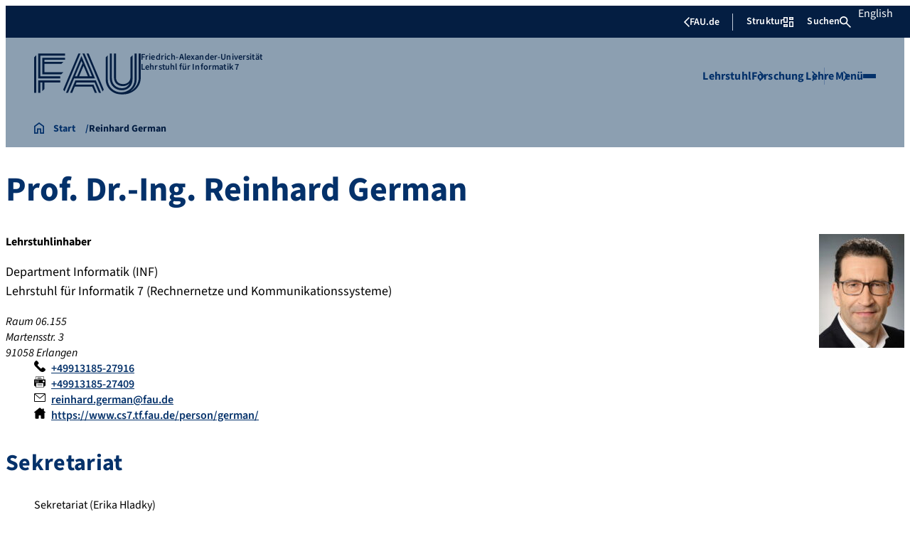

--- FILE ---
content_type: text/html; charset=UTF-8
request_url: https://www.cs7.tf.fau.de/persons/german/
body_size: 107456
content:
<!doctype html>
<html lang="de">
<head>
    <meta charset="UTF-8">
    <meta name="viewport" content="width=device-width, initial-scale=1">
    <link rel="profile" href="https://gmpg.org/xfn/11">
    <title>Reinhard German - Lehrstuhl für Informatik 7</title>
	<style>img:is([sizes="auto" i], [sizes^="auto," i]) { contain-intrinsic-size: 3000px 1500px }</style>
	
<!-- The SEO Framework von Sybre Waaijer -->
<meta name="robots" content="max-snippet:-1,max-image-preview:large,max-video-preview:-1" />
<link rel="canonical" href="https://www.cs7.tf.fau.de/persons/german/" />
<meta name="description" content="Reinhard German studierte Elektrotechnik und Informatik an der TU Brauschweig und an der TU Berlin, danach erfolgten Promotion und Habilitation an der TU…" />
<meta property="og:type" content="article" />
<meta property="og:locale" content="de_DE" />
<meta property="og:site_name" content="Lehrstuhl für Informatik 7" />
<meta property="og:title" content="Reinhard German" />
<meta property="og:description" content="Reinhard German studierte Elektrotechnik und Informatik an der TU Brauschweig und an der TU Berlin, danach erfolgten Promotion und Habilitation an der TU Berlin. Seit 2000 ist er Professor an der…" />
<meta property="og:url" content="https://www.cs7.tf.fau.de/persons/german/" />
<meta property="og:image" content="https://www.cs7.tf.fau.de/files/2018/08/German_5x4-e1768381675810.jpg" />
<meta property="og:image:width" content="500" />
<meta property="og:image:height" content="500" />
<meta property="og:image:alt" content="Foto Reinhard German" />
<meta property="article:published_time" content="2018-04-19T12:55:23+00:00" />
<meta property="article:modified_time" content="2025-09-22T06:17:30+00:00" />
<meta name="twitter:card" content="summary_large_image" />
<meta name="twitter:title" content="Reinhard German" />
<meta name="twitter:description" content="Reinhard German studierte Elektrotechnik und Informatik an der TU Brauschweig und an der TU Berlin, danach erfolgten Promotion und Habilitation an der TU Berlin. Seit 2000 ist er Professor an der…" />
<meta name="twitter:image" content="https://www.cs7.tf.fau.de/files/2018/08/German_5x4-e1768381675810.jpg" />
<meta name="twitter:image:alt" content="Foto Reinhard German" />
<script type="application/ld+json">{"@context":"https://schema.org","@graph":[{"@type":"WebSite","@id":"https://www.cs7.tf.fau.de/#/schema/WebSite","url":"https://www.cs7.tf.fau.de/","name":"Lehrstuhl für Informatik 7","description":"Rechnernetze und Kommunikationssysteme","inLanguage":"de","potentialAction":{"@type":"SearchAction","target":{"@type":"EntryPoint","urlTemplate":"https://www.cs7.tf.fau.de/search/{search_term_string}/"},"query-input":"required name=search_term_string"},"publisher":{"@type":"Organization","@id":"https://www.cs7.tf.fau.de/#/schema/Organization","name":"Lehrstuhl für Informatik 7","url":"https://www.cs7.tf.fau.de/","logo":{"@type":"ImageObject","url":"https://www.cs7.tf.fau.de/files/2018/06/cropped-i7Logo-3D-100.png","contentUrl":"https://www.cs7.tf.fau.de/files/2018/06/cropped-i7Logo-3D-100.png","width":512,"height":512}}},{"@type":"WebPage","@id":"https://www.cs7.tf.fau.de/persons/german/","url":"https://www.cs7.tf.fau.de/persons/german/","name":"Reinhard German - Lehrstuhl für Informatik 7","description":"Reinhard German studierte Elektrotechnik und Informatik an der TU Brauschweig und an der TU Berlin, danach erfolgten Promotion und Habilitation an der TU…","inLanguage":"de","isPartOf":{"@id":"https://www.cs7.tf.fau.de/#/schema/WebSite"},"breadcrumb":{"@type":"BreadcrumbList","@id":"https://www.cs7.tf.fau.de/#/schema/BreadcrumbList","itemListElement":[{"@type":"ListItem","position":1,"item":"https://www.cs7.tf.fau.de/","name":"Lehrstuhl für Informatik 7"},{"@type":"ListItem","position":2,"item":"https://www.cs7.tf.fau.de/persons_category/prof/","name":"Kategorie: Professoren"},{"@type":"ListItem","position":3,"name":"Reinhard German"}]},"potentialAction":{"@type":"ReadAction","target":"https://www.cs7.tf.fau.de/persons/german/"},"datePublished":"2018-04-19T12:55:23+00:00","dateModified":"2025-09-22T06:17:30+00:00","author":{"@type":"Person","@id":"https://www.cs7.tf.fau.de/#/schema/Person/551f12a6884e2a80eed4649919a41390","name":"Anatoli Djanatliev"}}]}</script>
<!-- / The SEO Framework von Sybre Waaijer | 29.82ms meta | 11.76ms boot -->

<link rel="alternate" type="application/rss+xml" title="Lehrstuhl für Informatik 7 &raquo; Feed" href="https://www.cs7.tf.fau.de/feed/" />
<link rel="alternate" type="application/rss+xml" title="Lehrstuhl für Informatik 7 &raquo; Kommentar-Feed" href="https://www.cs7.tf.fau.de/comments/feed/" />
<link rel='stylesheet' id='wp-block-library-css' href='https://www.cs7.tf.fau.de/wp-includes/css/dist/block-library/style.min.css?ver=6.8.3' media='all' />
<style id='rrze-elements-collapse-style-inline-css'>
.wp-block-rrze-rrze-elements{font-size:64px}

</style>
<link rel='stylesheet' id='fau-elemental-fau-big-button-style-css' href='https://www.cs7.tf.fau.de/wp-content/themes/FAU-Elemental/build/blocks/fau-big-button/style-theme.css?ver=0.1.0' media='all' />
<style id='fau-elemental-fau-big-teaser-style-inline-css'>
.wp-block-fau-elemental-fau-big-teaser{display:flex;gap:var(--Spacing-10x);max-width:var(--wide-max-width);padding-inline:0}.wp-block-post-content>.wp-block-fau-elemental-fau-big-teaser{margin-inline:var(--faue_wide-max-width_bleed_minimal_inline-margin)}@media(max-width:392px){.wp-block-post-content>.wp-block-fau-elemental-fau-big-teaser{margin-inline:var(--faue_fullbleed_inline-margin)}}.wp-block-fau-elemental-fau-big-teaser .fau-big-teaser__content{display:flex;flex-basis:0;flex-direction:column;flex-grow:1;justify-content:center;min-width:0}.wp-block-fau-elemental-fau-big-teaser .fau-big-teaser__content h2.fau-big-teaser__headline,.wp-block-fau-elemental-fau-big-teaser .fau-big-teaser__content h3.fau-big-teaser__headline,.wp-block-fau-elemental-fau-big-teaser .fau-big-teaser__content h4.fau-big-teaser__headline,.wp-block-fau-elemental-fau-big-teaser .fau-big-teaser__content h5.fau-big-teaser__headline,.wp-block-fau-elemental-fau-big-teaser .fau-big-teaser__content h6.fau-big-teaser__headline{background-color:var(--FAU-Col-FAU-Weiss-100);box-sizing:border-box;font-size:var(--H-Heading-Big-Teaser);line-height:var(--base-line-height);margin:0;max-width:calc(100% + 16rem);min-width:calc(100% + 5.5rem);padding:var(--Spacing-6x) var(--Spacing-8x) var(--Spacing-6x) 0;position:relative;width:-moz-max-content;width:max-content;z-index:1}.wp-block-fau-elemental-fau-big-teaser .fau-big-teaser__content p.fau-big-teaser__teaser-text{box-sizing:border-box;margin:0;padding:var(--Spacing-2x) 0 var(--Spacing-4x) 0}.wp-block-fau-elemental-fau-big-teaser .fau-big-teaser__content .wp-block-buttons.is-layout-flex{box-sizing:border-box;padding:0}.wp-block-fau-elemental-fau-big-teaser .fau-big-teaser__image{flex-basis:0;flex-grow:1}.wp-block-fau-elemental-fau-big-teaser .fau-big-teaser__image img{aspect-ratio:3/2;display:block;height:auto;-o-object-fit:cover;object-fit:cover;width:100%}.is-style-dark .fau-big-teaser .fau-big-teaser__content h2.fau-big-teaser__headline,.is-style-dark .fau-big-teaser .fau-big-teaser__content h3.fau-big-teaser__headline,.is-style-dark .fau-big-teaser .fau-big-teaser__content h4.fau-big-teaser__headline,.is-style-dark .fau-big-teaser .fau-big-teaser__content h5.fau-big-teaser__headline,.is-style-dark .fau-big-teaser .fau-big-teaser__content h6.fau-big-teaser__headline{background-color:var(--FAU-Col-FAU-Blau-100)}@media screen and (max-width:1199px){.wp-block-fau-elemental-fau-big-teaser.fau-big-teaser .fau-big-teaser__content h2.fau-big-teaser__headline,.wp-block-fau-elemental-fau-big-teaser.fau-big-teaser .fau-big-teaser__content h3.fau-big-teaser__headline,.wp-block-fau-elemental-fau-big-teaser.fau-big-teaser .fau-big-teaser__content h4.fau-big-teaser__headline,.wp-block-fau-elemental-fau-big-teaser.fau-big-teaser .fau-big-teaser__content h5.fau-big-teaser__headline,.wp-block-fau-elemental-fau-big-teaser.fau-big-teaser .fau-big-teaser__content h6.fau-big-teaser__headline{max-width:calc(100% + 12rem)}.wp-block-fau-elemental-fau-big-teaser.fau-big-teaser .fau-big-teaser__image img{aspect-ratio:1/1}}@media screen and (max-width:899px){.wp-block-fau-elemental-fau-big-teaser.fau-big-teaser{flex-direction:column-reverse;gap:unset}.wp-block-fau-elemental-fau-big-teaser.fau-big-teaser .fau-big-teaser__content h2.fau-big-teaser__headline,.wp-block-fau-elemental-fau-big-teaser.fau-big-teaser .fau-big-teaser__content h3.fau-big-teaser__headline,.wp-block-fau-elemental-fau-big-teaser.fau-big-teaser .fau-big-teaser__content h4.fau-big-teaser__headline,.wp-block-fau-elemental-fau-big-teaser.fau-big-teaser .fau-big-teaser__content h5.fau-big-teaser__headline,.wp-block-fau-elemental-fau-big-teaser.fau-big-teaser .fau-big-teaser__content h6.fau-big-teaser__headline{font-size:2rem;margin-left:auto;margin-right:auto;margin-top:-3.3rem;max-width:unset;min-width:unset;padding:var(--Spacing-4x) var(--Spacing-6x) 0 var(--Spacing-6x);width:90%}.wp-block-fau-elemental-fau-big-teaser.fau-big-teaser .fau-big-teaser__content p.fau-big-teaser__teaser-text{margin-left:auto;margin-right:auto;padding:var(--Spacing-4x) var(--Spacing-6x) var(--Spacing-2x) var(--Spacing-6x);width:90%}.wp-block-fau-elemental-fau-big-teaser.fau-big-teaser .fau-big-teaser__content .wp-block-buttons.is-layout-flex{margin:0 auto;padding:0 var(--Spacing-6x);width:90%}.wp-block-fau-elemental-fau-big-teaser.fau-big-teaser .fau-big-teaser__image img{aspect-ratio:3/2}}@media(max-width:392px){.wp-block-fau-elemental-fau-big-teaser.fau-big-teaser .fau-big-teaser__content h2.fau-big-teaser__headline,.wp-block-fau-elemental-fau-big-teaser.fau-big-teaser .fau-big-teaser__content h3.fau-big-teaser__headline,.wp-block-fau-elemental-fau-big-teaser.fau-big-teaser .fau-big-teaser__content h4.fau-big-teaser__headline,.wp-block-fau-elemental-fau-big-teaser.fau-big-teaser .fau-big-teaser__content h5.fau-big-teaser__headline,.wp-block-fau-elemental-fau-big-teaser.fau-big-teaser .fau-big-teaser__content h6.fau-big-teaser__headline{font-size:1.625rem;padding:var(--Spacing-4x) var(--Spacing-3x) var(--Spacing-3x) var(--Spacing-3x);width:calc(100% - 1rem)}.wp-block-fau-elemental-fau-big-teaser.fau-big-teaser .fau-big-teaser__content .wp-block-buttons.is-layout-flex,.wp-block-fau-elemental-fau-big-teaser.fau-big-teaser .fau-big-teaser__content p.fau-big-teaser__teaser-text{padding:0 var(--Spacing-3x) var(--Spacing-3x) var(--Spacing-3x);width:calc(100% - 1rem)}}

</style>
<style id='fau-elemental-fau-copyright-info-style-inline-css'>
.wp-block-fau-elemental-copyright-info .copyright-info-label{color:var(--FAU-Col-FAU-Weiss-100);display:block;font-size:1rem;font-weight:400;line-height:var(--base-line-height);padding:var(--Spacing-4x) 0 var(--Spacing-6x) 0}.wp-block-fau-elemental-copyright-info .copyright-info-list{display:inline-flex;flex-wrap:wrap;gap:var(--Spacing-6x);list-style:none;margin:0;padding:0}.wp-block-fau-elemental-copyright-info .copyright-info-list li{align-items:first baseline;color:var(--FAU-Col-FAU-Schwarz-12_5);counter-increment:copyright-counter;display:flex;font-size:var(--P-Caption);position:relative}.wp-block-fau-elemental-copyright-info .copyright-info-list li:before{color:var(--FAU-Col-FAU-Schwarz-12_5);content:"©";font-weight:400;margin-right:var(--Spacing-1x);white-space:nowrap}.wp-block-fau-elemental-copyright-info .copyright-info-list li:after{color:var(--FAU-Col-FAU-Schwarz-12_5);content:counter(copyright-counter);font-size:.6rem;line-height:var(--base-line-height);position:absolute;right:-.7rem;top:calc(50% - .7rem)}.wp-block-fau-elemental-copyright-info .copyright-info-list li:first-child{counter-reset:copyright-counter}

</style>
<style id='fau-elemental-featured-event-teaser-style-inline-css'>
.wp-block-fau-elemental-featured-event-teaser{display:flex;gap:var(--Spacing-10x);max-width:var(--wide-max-width);padding-inline:0}.wp-block-post-content>.wp-block-fau-elemental-featured-event-teaser{margin-inline:var(--faue_wide-max-width_bleed_minimal_inline-margin)}@media(max-width:392px){.wp-block-post-content>.wp-block-fau-elemental-featured-event-teaser{margin-inline:var(--faue_fullbleed_inline-margin)}}.wp-block-fau-elemental-featured-event-teaser .featured-event-content{display:flex;gap:var(--Spacing-10x);min-height:31.5rem;width:100%}.wp-block-fau-elemental-featured-event-teaser .featured-event-content .content-left{display:flex;flex-basis:0;flex-direction:column;flex-grow:1;justify-content:center;min-width:0}.wp-block-fau-elemental-featured-event-teaser .featured-event-content .content-left h2{background-color:var(--FAU-Col-FAU-Weiss-100);box-sizing:border-box;font-size:var(--H-Heading-Big-Teaser);margin:0;max-width:calc(100% + 16rem);min-width:calc(100% + 5.5rem);padding:var(--Spacing-6x) var(--Spacing-8x) var(--Spacing-6x) 0;position:relative;width:-moz-max-content;width:max-content;z-index:2}.wp-block-fau-elemental-featured-event-teaser .featured-event-content .content-left .wp-block-buttons,.wp-block-fau-elemental-featured-event-teaser .featured-event-content .content-left p{box-sizing:border-box;margin:0;max-width:100%;padding:var(--Spacing-2x) 0 var(--Spacing-4x) 0;width:100%}.wp-block-fau-elemental-featured-event-teaser .featured-event-content .content-left .wp-block-buttons{padding:0}.wp-block-fau-elemental-featured-event-teaser .content-right{align-items:center;display:flex;flex-basis:0;flex-grow:1;justify-content:center;position:relative}.wp-block-fau-elemental-featured-event-teaser .content-right time{align-items:center;background-color:#0f1b4c;display:flex;flex-direction:column;padding:.5rem;text-align:center;z-index:1}.wp-block-fau-elemental-featured-event-teaser .content-right time .date-day{color:#fff;font-size:3rem;font-weight:700;line-height:var(--base-line-height);padding:0 1rem}.wp-block-fau-elemental-featured-event-teaser .content-right time .date-month-year{color:#fff;font-size:1.125rem;font-weight:500}.wp-block-fau-elemental-featured-event-teaser .content-right:has(.featured-event-image) time{position:absolute;right:0;top:0}.wp-block-fau-elemental-featured-event-teaser .content-right:not(:has(.featured-event-image)){background-color:#0f1b4c;min-height:31.5rem}.wp-block-fau-elemental-featured-event-teaser .content-right:not(:has(.featured-event-image)) time .date-day{font-size:4.5rem;padding:0 1.5rem}.wp-block-fau-elemental-featured-event-teaser .content-right:not(:has(.featured-event-image)) time .date-month-year{font-size:1.25rem;font-weight:600}.wp-block-fau-elemental-featured-event-teaser .content-right .featured-event-image{bottom:0;height:100%;left:0;position:absolute;right:0;top:0;width:100%}.wp-block-fau-elemental-featured-event-teaser .content-right .featured-event-image img{height:100%;-o-object-fit:cover;object-fit:cover;width:100%}.is-style-dark .wp-block-fau-elemental-featured-event-teaser .content-left h2{background-color:var(--FAU-Col-FAU-Blau-100)}@media screen and (max-width:999px){.wp-block-fau-elemental-featured-event-teaser{flex-direction:column-reverse;gap:unset;margin:0;padding:0}.wp-block-fau-elemental-featured-event-teaser .featured-event-content{flex-direction:column-reverse;gap:unset}.wp-block-fau-elemental-featured-event-teaser .featured-event-content .content-left .wp-block-buttons,.wp-block-fau-elemental-featured-event-teaser .featured-event-content .content-left h2,.wp-block-fau-elemental-featured-event-teaser .featured-event-content .content-left p{margin-left:auto;margin-right:auto;width:90%}.wp-block-fau-elemental-featured-event-teaser .featured-event-content .content-left h2{font-size:2rem;margin-top:-2.5rem;max-width:unset;min-width:unset;padding:var(--Spacing-4x) var(--Spacing-6x) 0 var(--Spacing-6x)}.wp-block-fau-elemental-featured-event-teaser .featured-event-content .content-left p{padding:var(--Spacing-4x) var(--Spacing-6x)}.wp-block-fau-elemental-featured-event-teaser .featured-event-content .content-left .wp-block-buttons{padding:0 var(--Spacing-6x)}.wp-block-fau-elemental-featured-event-teaser .featured-event-content .content-right .featured-event-image{position:unset}.wp-block-fau-elemental-featured-event-teaser .featured-event-content .content-right img{aspect-ratio:3/2}.wp-block-fau-elemental-featured-event-teaser .featured-event-content .content-right:has(.featured-event-image) time{left:0;right:unset}.wp-block-fau-elemental-featured-event-teaser .featured-event-content .content-right:has(.featured-event-image) time .date-day{font-size:2.5rem}.wp-block-fau-elemental-featured-event-teaser .featured-event-content .content-right:has(.featured-event-image) time .date-month-year{font-size:1rem}.wp-block-fau-elemental-featured-event-teaser .featured-event-content .content-right:not(:has(.featured-event-image)){min-height:28.688rem}.wp-block-fau-elemental-featured-event-teaser .featured-event-content .content-right:not(:has(.featured-event-image)) time .date-day{font-size:3rem}.wp-block-fau-elemental-featured-event-teaser .featured-event-content .content-right:not(:has(.featured-event-image)) time .date-month-year{font-size:1.25rem}}@media(max-width:392px){.wp-block-fau-elemental-featured-event-teaser{margin:0}.wp-block-fau-elemental-featured-event-teaser .featured-event-content .content-left .wp-block-buttons,.wp-block-fau-elemental-featured-event-teaser .featured-event-content .content-left h2,.wp-block-fau-elemental-featured-event-teaser .featured-event-content .content-left p{width:calc(100% - 1rem)}.wp-block-fau-elemental-featured-event-teaser .featured-event-content .content-right:has(.featured-event-image) time .date-day{font-size:1.5rem}.wp-block-fau-elemental-featured-event-teaser .featured-event-content .content-right:has(.featured-event-image) time .date-month-year{font-size:.938rem}.wp-block-fau-elemental-featured-event-teaser .featured-event-content .content-right:not(:has(.featured-event-image)){min-height:16.375rem}.wp-block-fau-elemental-featured-event-teaser .featured-event-content .content-right:not(:has(.featured-event-image)) time .date-day{font-size:2.5rem}}

</style>
<link rel='stylesheet' id='fau-elemental-fau-global-search-style-css' href='https://www.cs7.tf.fau.de/wp-content/themes/FAU-Elemental/build/blocks/fau-global-search/style-theme.css?ver=1.0.0' media='all' />
<style id='fau-elemental-fau-logo-grid-style-inline-css'>
.fau-logo-grid{max-width:var(--wide-max-width)}.wp-block-post-content>.fau-logo-grid{margin-inline:var(--faue_wide-max-width_bleed_minimal_inline-margin)}.fau-logo-grid__container{align-items:stretch;display:grid;gap:var(--Spacing-8x);grid-template-columns:repeat(4,1fr)}.fau-logo-grid__item{align-items:center;aspect-ratio:16/9;background:#f5f5f5;border:none;display:flex;justify-content:center;min-height:0;min-width:0;padding:var(--Spacing-6x);transition:var(--basic-animation)}.fau-logo-grid__item--has-link{overflow:hidden}.fau-logo-grid__item--has-link:hover{transform:scale(1.03)}.fau-logo-grid__link{align-items:center;color:inherit;display:flex;height:100%;justify-content:center;text-decoration:none;width:100%}.fau-logo-grid__image{height:100%;max-height:100%;max-width:100%;-o-object-fit:contain;object-fit:contain;width:auto}@media(max-width:1439px){.fau-logo-grid__container{grid-template-columns:repeat(4,1fr)}}@media(max-width:767px){.fau-logo-grid__container{grid-template-columns:repeat(2,1fr)}.fau-logo-grid__item{padding:var(--Spacing-4x)}}@media(max-width:392px){.fau-logo-grid__item{padding:var(--Spacing-3x)}}

</style>
<style id='fau-elemental-fau-meta-headline-style-inline-css'>
.wp-block-fau-elemental-fau-meta-headline{color:var(--FAU-Col-FAU-Dunkelblau-100);font-size:1rem;font-weight:600;letter-spacing:var(--letter-spacing-big);line-height:var(--base-line-height);margin:0 auto;max-width:var(--base-max-width);padding:var(--Spacing-4x) 0;position:relative}.wp-block-fau-elemental-fau-meta-headline:before{background-color:var(--FAU-Col-FAU-Blau-100);content:"";height:.125rem;left:calc(-100vh - 1.5rem);position:absolute;top:calc(50% - .125rem);width:100vh}.is-style-dark .wp-block-fau-elemental-fau-meta-headline{color:var(--FAU-Col-FAU-Weiss-100)}.is-style-dark .wp-block-fau-elemental-fau-meta-headline:before{background-color:var(--FAU-Col-FAU-Weiss-100)}@media(max-width:1439px){main .wp-block-fau-elemental-fau-meta-headline{margin-left:10rem!important}main .wp-block-fau-elemental-fau-meta-headline:before{left:calc(-100vh - 1rem)}}@media screen and (max-width:499px){main .wp-block-fau-elemental-fau-meta-headline{margin-left:6rem!important}}@media(max-width:392px){main .wp-block-fau-elemental-fau-meta-headline{margin-left:3rem!important}}

</style>
<link rel='stylesheet' id='fau-elemental-portalmenu-style-css' href='https://www.cs7.tf.fau.de/wp-content/themes/FAU-Elemental/build/blocks/fau-portalmenu/style-theme.css?ver=0.1.0' media='all' />
<link rel='stylesheet' id='fau-elemental-fau-teaser-grid-style-css' href='https://www.cs7.tf.fau.de/wp-content/themes/FAU-Elemental/build/blocks/fau-teaser-grid/style-theme.css?ver=0.1.0' media='all' />
<link rel='stylesheet' id='fau-elemental-fau-testimonial-style-css' href='https://www.cs7.tf.fau.de/wp-content/themes/FAU-Elemental/build/blocks/fau-testimonial/style-theme.css?ver=0.1.0' media='all' />
<link rel='stylesheet' id='rrze-faudir-service-style-css' href='https://www.cs7.tf.fau.de/wp-content/plugins/rrze-faudir/build/blocks/service/style-index.css?ver=6.8.3' media='all' />
<style id='global-styles-inline-css'>
:root{--wp--preset--aspect-ratio--square: 1;--wp--preset--aspect-ratio--4-3: 4/3;--wp--preset--aspect-ratio--3-4: 3/4;--wp--preset--aspect-ratio--3-2: 3/2;--wp--preset--aspect-ratio--2-3: 2/3;--wp--preset--aspect-ratio--16-9: 16/9;--wp--preset--aspect-ratio--9-16: 9/16;--wp--preset--color--black: #000000;--wp--preset--color--cyan-bluish-gray: #abb8c3;--wp--preset--color--white: #ffffff;--wp--preset--color--pale-pink: #f78da7;--wp--preset--color--vivid-red: #cf2e2e;--wp--preset--color--luminous-vivid-orange: #ff6900;--wp--preset--color--luminous-vivid-amber: #fcb900;--wp--preset--color--light-green-cyan: #7bdcb5;--wp--preset--color--vivid-green-cyan: #00d084;--wp--preset--color--pale-cyan-blue: #8ed1fc;--wp--preset--color--vivid-cyan-blue: #0693e3;--wp--preset--color--vivid-purple: #9b51e0;--wp--preset--gradient--vivid-cyan-blue-to-vivid-purple: linear-gradient(135deg,rgba(6,147,227,1) 0%,rgb(155,81,224) 100%);--wp--preset--gradient--light-green-cyan-to-vivid-green-cyan: linear-gradient(135deg,rgb(122,220,180) 0%,rgb(0,208,130) 100%);--wp--preset--gradient--luminous-vivid-amber-to-luminous-vivid-orange: linear-gradient(135deg,rgba(252,185,0,1) 0%,rgba(255,105,0,1) 100%);--wp--preset--gradient--luminous-vivid-orange-to-vivid-red: linear-gradient(135deg,rgba(255,105,0,1) 0%,rgb(207,46,46) 100%);--wp--preset--gradient--very-light-gray-to-cyan-bluish-gray: linear-gradient(135deg,rgb(238,238,238) 0%,rgb(169,184,195) 100%);--wp--preset--gradient--cool-to-warm-spectrum: linear-gradient(135deg,rgb(74,234,220) 0%,rgb(151,120,209) 20%,rgb(207,42,186) 40%,rgb(238,44,130) 60%,rgb(251,105,98) 80%,rgb(254,248,76) 100%);--wp--preset--gradient--blush-light-purple: linear-gradient(135deg,rgb(255,206,236) 0%,rgb(152,150,240) 100%);--wp--preset--gradient--blush-bordeaux: linear-gradient(135deg,rgb(254,205,165) 0%,rgb(254,45,45) 50%,rgb(107,0,62) 100%);--wp--preset--gradient--luminous-dusk: linear-gradient(135deg,rgb(255,203,112) 0%,rgb(199,81,192) 50%,rgb(65,88,208) 100%);--wp--preset--gradient--pale-ocean: linear-gradient(135deg,rgb(255,245,203) 0%,rgb(182,227,212) 50%,rgb(51,167,181) 100%);--wp--preset--gradient--electric-grass: linear-gradient(135deg,rgb(202,248,128) 0%,rgb(113,206,126) 100%);--wp--preset--gradient--midnight: linear-gradient(135deg,rgb(2,3,129) 0%,rgb(40,116,252) 100%);--wp--preset--font-size--small: 13px;--wp--preset--font-size--medium: 20px;--wp--preset--font-size--large: 36px;--wp--preset--font-size--x-large: 42px;--wp--preset--spacing--20: 0.44rem;--wp--preset--spacing--30: 0.67rem;--wp--preset--spacing--40: 1rem;--wp--preset--spacing--50: 1.5rem;--wp--preset--spacing--60: 2.25rem;--wp--preset--spacing--70: 3.38rem;--wp--preset--spacing--80: 5.06rem;--wp--preset--shadow--natural: 6px 6px 9px rgba(0, 0, 0, 0.2);--wp--preset--shadow--deep: 12px 12px 50px rgba(0, 0, 0, 0.4);--wp--preset--shadow--sharp: 6px 6px 0px rgba(0, 0, 0, 0.2);--wp--preset--shadow--outlined: 6px 6px 0px -3px rgba(255, 255, 255, 1), 6px 6px rgba(0, 0, 0, 1);--wp--preset--shadow--crisp: 6px 6px 0px rgba(0, 0, 0, 1);}.wp-block-rrze-elements-collapse{--wp--preset--color--fau: var(--color-branding-zentral, #04316a);--wp--preset--color--phil: var(--color-branding-phil, #fdb735);--wp--preset--color--rw: var(--color-branding-rw, #c50f3c);--wp--preset--color--med: var(--color-branding-med, #18b4f1);--wp--preset--color--nat: var(--color-branding-nat, #7bb725);--wp--preset--color--tf: var(--color-branding-tf, #8C9FB1);}.wp-block-rrze-elements-accordion{--wp--preset--color--fau: var(--color-branding-zentral, #04316a);--wp--preset--color--phil: var(--color-branding-phil, #fdb735);--wp--preset--color--rw: var(--color-branding-rw, #c50f3c);--wp--preset--color--med: var(--color-branding-med, #18b4f1);--wp--preset--color--nat: var(--color-branding-nat, #7bb725);--wp--preset--color--tf: var(--color-branding-tf, #8C9FB1);}.wp-block-rrze-elements-tabs{--wp--preset--color--fau: var(--color-branding-zentral, #04316a);--wp--preset--color--phil: var(--color-branding-phil, #fdb735);--wp--preset--color--rw: var(--color-branding-rw, #c50f3c);--wp--preset--color--med: var(--color-branding-med, #18b4f1);--wp--preset--color--nat: var(--color-branding-nat, #7bb725);--wp--preset--color--tf: var(--color-branding-tf, #8C9FB1);}.wp-block-rrze-elements-alert{--wp--preset--color--default: #e9edf2;--wp--preset--color--success: #dff0d8;--wp--preset--color--info: #d9edf7;--wp--preset--color--warning: #fcf8e3;--wp--preset--color--danger: #f2dede;}.wp-block-rrze-elements-columns{--wp--preset--color--default: #e9edf2;--wp--preset--color--success: #dff0d8;--wp--preset--color--info: #d9edf7;--wp--preset--color--warning: #fcf8e3;--wp--preset--color--danger: #f2dede;}:where(body) { margin: 0; }.wp-site-blocks > .alignleft { float: left; margin-right: 2em; }.wp-site-blocks > .alignright { float: right; margin-left: 2em; }.wp-site-blocks > .aligncenter { justify-content: center; margin-left: auto; margin-right: auto; }:where(.wp-site-blocks) > * { margin-block-start: 24px; margin-block-end: 0; }:where(.wp-site-blocks) > :first-child { margin-block-start: 0; }:where(.wp-site-blocks) > :last-child { margin-block-end: 0; }:root { --wp--style--block-gap: 24px; }:root :where(.is-layout-flow) > :first-child{margin-block-start: 0;}:root :where(.is-layout-flow) > :last-child{margin-block-end: 0;}:root :where(.is-layout-flow) > *{margin-block-start: 24px;margin-block-end: 0;}:root :where(.is-layout-constrained) > :first-child{margin-block-start: 0;}:root :where(.is-layout-constrained) > :last-child{margin-block-end: 0;}:root :where(.is-layout-constrained) > *{margin-block-start: 24px;margin-block-end: 0;}:root :where(.is-layout-flex){gap: 24px;}:root :where(.is-layout-grid){gap: 24px;}.is-layout-flow > .alignleft{float: left;margin-inline-start: 0;margin-inline-end: 2em;}.is-layout-flow > .alignright{float: right;margin-inline-start: 2em;margin-inline-end: 0;}.is-layout-flow > .aligncenter{margin-left: auto !important;margin-right: auto !important;}.is-layout-constrained > .alignleft{float: left;margin-inline-start: 0;margin-inline-end: 2em;}.is-layout-constrained > .alignright{float: right;margin-inline-start: 2em;margin-inline-end: 0;}.is-layout-constrained > .aligncenter{margin-left: auto !important;margin-right: auto !important;}.is-layout-constrained > :where(:not(.alignleft):not(.alignright):not(.alignfull)){margin-left: auto !important;margin-right: auto !important;}body .is-layout-flex{display: flex;}.is-layout-flex{flex-wrap: wrap;align-items: center;}.is-layout-flex > :is(*, div){margin: 0;}body .is-layout-grid{display: grid;}.is-layout-grid > :is(*, div){margin: 0;}body{padding-top: 0px;padding-right: 0px;padding-bottom: 0px;padding-left: 0px;}a:where(:not(.wp-element-button)){text-decoration: underline;}:root :where(.wp-element-button, .wp-block-button__link){background-color: #32373c;border-width: 0;color: #fff;font-family: inherit;font-size: inherit;line-height: inherit;padding: calc(0.667em + 2px) calc(1.333em + 2px);text-decoration: none;}.has-black-color{color: var(--wp--preset--color--black) !important;}.has-cyan-bluish-gray-color{color: var(--wp--preset--color--cyan-bluish-gray) !important;}.has-white-color{color: var(--wp--preset--color--white) !important;}.has-pale-pink-color{color: var(--wp--preset--color--pale-pink) !important;}.has-vivid-red-color{color: var(--wp--preset--color--vivid-red) !important;}.has-luminous-vivid-orange-color{color: var(--wp--preset--color--luminous-vivid-orange) !important;}.has-luminous-vivid-amber-color{color: var(--wp--preset--color--luminous-vivid-amber) !important;}.has-light-green-cyan-color{color: var(--wp--preset--color--light-green-cyan) !important;}.has-vivid-green-cyan-color{color: var(--wp--preset--color--vivid-green-cyan) !important;}.has-pale-cyan-blue-color{color: var(--wp--preset--color--pale-cyan-blue) !important;}.has-vivid-cyan-blue-color{color: var(--wp--preset--color--vivid-cyan-blue) !important;}.has-vivid-purple-color{color: var(--wp--preset--color--vivid-purple) !important;}.has-black-background-color{background-color: var(--wp--preset--color--black) !important;}.has-cyan-bluish-gray-background-color{background-color: var(--wp--preset--color--cyan-bluish-gray) !important;}.has-white-background-color{background-color: var(--wp--preset--color--white) !important;}.has-pale-pink-background-color{background-color: var(--wp--preset--color--pale-pink) !important;}.has-vivid-red-background-color{background-color: var(--wp--preset--color--vivid-red) !important;}.has-luminous-vivid-orange-background-color{background-color: var(--wp--preset--color--luminous-vivid-orange) !important;}.has-luminous-vivid-amber-background-color{background-color: var(--wp--preset--color--luminous-vivid-amber) !important;}.has-light-green-cyan-background-color{background-color: var(--wp--preset--color--light-green-cyan) !important;}.has-vivid-green-cyan-background-color{background-color: var(--wp--preset--color--vivid-green-cyan) !important;}.has-pale-cyan-blue-background-color{background-color: var(--wp--preset--color--pale-cyan-blue) !important;}.has-vivid-cyan-blue-background-color{background-color: var(--wp--preset--color--vivid-cyan-blue) !important;}.has-vivid-purple-background-color{background-color: var(--wp--preset--color--vivid-purple) !important;}.has-black-border-color{border-color: var(--wp--preset--color--black) !important;}.has-cyan-bluish-gray-border-color{border-color: var(--wp--preset--color--cyan-bluish-gray) !important;}.has-white-border-color{border-color: var(--wp--preset--color--white) !important;}.has-pale-pink-border-color{border-color: var(--wp--preset--color--pale-pink) !important;}.has-vivid-red-border-color{border-color: var(--wp--preset--color--vivid-red) !important;}.has-luminous-vivid-orange-border-color{border-color: var(--wp--preset--color--luminous-vivid-orange) !important;}.has-luminous-vivid-amber-border-color{border-color: var(--wp--preset--color--luminous-vivid-amber) !important;}.has-light-green-cyan-border-color{border-color: var(--wp--preset--color--light-green-cyan) !important;}.has-vivid-green-cyan-border-color{border-color: var(--wp--preset--color--vivid-green-cyan) !important;}.has-pale-cyan-blue-border-color{border-color: var(--wp--preset--color--pale-cyan-blue) !important;}.has-vivid-cyan-blue-border-color{border-color: var(--wp--preset--color--vivid-cyan-blue) !important;}.has-vivid-purple-border-color{border-color: var(--wp--preset--color--vivid-purple) !important;}.has-vivid-cyan-blue-to-vivid-purple-gradient-background{background: var(--wp--preset--gradient--vivid-cyan-blue-to-vivid-purple) !important;}.has-light-green-cyan-to-vivid-green-cyan-gradient-background{background: var(--wp--preset--gradient--light-green-cyan-to-vivid-green-cyan) !important;}.has-luminous-vivid-amber-to-luminous-vivid-orange-gradient-background{background: var(--wp--preset--gradient--luminous-vivid-amber-to-luminous-vivid-orange) !important;}.has-luminous-vivid-orange-to-vivid-red-gradient-background{background: var(--wp--preset--gradient--luminous-vivid-orange-to-vivid-red) !important;}.has-very-light-gray-to-cyan-bluish-gray-gradient-background{background: var(--wp--preset--gradient--very-light-gray-to-cyan-bluish-gray) !important;}.has-cool-to-warm-spectrum-gradient-background{background: var(--wp--preset--gradient--cool-to-warm-spectrum) !important;}.has-blush-light-purple-gradient-background{background: var(--wp--preset--gradient--blush-light-purple) !important;}.has-blush-bordeaux-gradient-background{background: var(--wp--preset--gradient--blush-bordeaux) !important;}.has-luminous-dusk-gradient-background{background: var(--wp--preset--gradient--luminous-dusk) !important;}.has-pale-ocean-gradient-background{background: var(--wp--preset--gradient--pale-ocean) !important;}.has-electric-grass-gradient-background{background: var(--wp--preset--gradient--electric-grass) !important;}.has-midnight-gradient-background{background: var(--wp--preset--gradient--midnight) !important;}.has-small-font-size{font-size: var(--wp--preset--font-size--small) !important;}.has-medium-font-size{font-size: var(--wp--preset--font-size--medium) !important;}.has-large-font-size{font-size: var(--wp--preset--font-size--large) !important;}.has-x-large-font-size{font-size: var(--wp--preset--font-size--x-large) !important;}.wp-block-rrze-elements-collapse.has-fau-color{color: var(--wp--preset--color--fau) !important;}.wp-block-rrze-elements-collapse.has-phil-color{color: var(--wp--preset--color--phil) !important;}.wp-block-rrze-elements-collapse.has-rw-color{color: var(--wp--preset--color--rw) !important;}.wp-block-rrze-elements-collapse.has-med-color{color: var(--wp--preset--color--med) !important;}.wp-block-rrze-elements-collapse.has-nat-color{color: var(--wp--preset--color--nat) !important;}.wp-block-rrze-elements-collapse.has-tf-color{color: var(--wp--preset--color--tf) !important;}.wp-block-rrze-elements-collapse.has-fau-background-color{background-color: var(--wp--preset--color--fau) !important;}.wp-block-rrze-elements-collapse.has-phil-background-color{background-color: var(--wp--preset--color--phil) !important;}.wp-block-rrze-elements-collapse.has-rw-background-color{background-color: var(--wp--preset--color--rw) !important;}.wp-block-rrze-elements-collapse.has-med-background-color{background-color: var(--wp--preset--color--med) !important;}.wp-block-rrze-elements-collapse.has-nat-background-color{background-color: var(--wp--preset--color--nat) !important;}.wp-block-rrze-elements-collapse.has-tf-background-color{background-color: var(--wp--preset--color--tf) !important;}.wp-block-rrze-elements-collapse.has-fau-border-color{border-color: var(--wp--preset--color--fau) !important;}.wp-block-rrze-elements-collapse.has-phil-border-color{border-color: var(--wp--preset--color--phil) !important;}.wp-block-rrze-elements-collapse.has-rw-border-color{border-color: var(--wp--preset--color--rw) !important;}.wp-block-rrze-elements-collapse.has-med-border-color{border-color: var(--wp--preset--color--med) !important;}.wp-block-rrze-elements-collapse.has-nat-border-color{border-color: var(--wp--preset--color--nat) !important;}.wp-block-rrze-elements-collapse.has-tf-border-color{border-color: var(--wp--preset--color--tf) !important;}.wp-block-rrze-elements-accordion.has-fau-color{color: var(--wp--preset--color--fau) !important;}.wp-block-rrze-elements-accordion.has-phil-color{color: var(--wp--preset--color--phil) !important;}.wp-block-rrze-elements-accordion.has-rw-color{color: var(--wp--preset--color--rw) !important;}.wp-block-rrze-elements-accordion.has-med-color{color: var(--wp--preset--color--med) !important;}.wp-block-rrze-elements-accordion.has-nat-color{color: var(--wp--preset--color--nat) !important;}.wp-block-rrze-elements-accordion.has-tf-color{color: var(--wp--preset--color--tf) !important;}.wp-block-rrze-elements-accordion.has-fau-background-color{background-color: var(--wp--preset--color--fau) !important;}.wp-block-rrze-elements-accordion.has-phil-background-color{background-color: var(--wp--preset--color--phil) !important;}.wp-block-rrze-elements-accordion.has-rw-background-color{background-color: var(--wp--preset--color--rw) !important;}.wp-block-rrze-elements-accordion.has-med-background-color{background-color: var(--wp--preset--color--med) !important;}.wp-block-rrze-elements-accordion.has-nat-background-color{background-color: var(--wp--preset--color--nat) !important;}.wp-block-rrze-elements-accordion.has-tf-background-color{background-color: var(--wp--preset--color--tf) !important;}.wp-block-rrze-elements-accordion.has-fau-border-color{border-color: var(--wp--preset--color--fau) !important;}.wp-block-rrze-elements-accordion.has-phil-border-color{border-color: var(--wp--preset--color--phil) !important;}.wp-block-rrze-elements-accordion.has-rw-border-color{border-color: var(--wp--preset--color--rw) !important;}.wp-block-rrze-elements-accordion.has-med-border-color{border-color: var(--wp--preset--color--med) !important;}.wp-block-rrze-elements-accordion.has-nat-border-color{border-color: var(--wp--preset--color--nat) !important;}.wp-block-rrze-elements-accordion.has-tf-border-color{border-color: var(--wp--preset--color--tf) !important;}.wp-block-rrze-elements-tabs.has-fau-color{color: var(--wp--preset--color--fau) !important;}.wp-block-rrze-elements-tabs.has-phil-color{color: var(--wp--preset--color--phil) !important;}.wp-block-rrze-elements-tabs.has-rw-color{color: var(--wp--preset--color--rw) !important;}.wp-block-rrze-elements-tabs.has-med-color{color: var(--wp--preset--color--med) !important;}.wp-block-rrze-elements-tabs.has-nat-color{color: var(--wp--preset--color--nat) !important;}.wp-block-rrze-elements-tabs.has-tf-color{color: var(--wp--preset--color--tf) !important;}.wp-block-rrze-elements-tabs.has-fau-background-color{background-color: var(--wp--preset--color--fau) !important;}.wp-block-rrze-elements-tabs.has-phil-background-color{background-color: var(--wp--preset--color--phil) !important;}.wp-block-rrze-elements-tabs.has-rw-background-color{background-color: var(--wp--preset--color--rw) !important;}.wp-block-rrze-elements-tabs.has-med-background-color{background-color: var(--wp--preset--color--med) !important;}.wp-block-rrze-elements-tabs.has-nat-background-color{background-color: var(--wp--preset--color--nat) !important;}.wp-block-rrze-elements-tabs.has-tf-background-color{background-color: var(--wp--preset--color--tf) !important;}.wp-block-rrze-elements-tabs.has-fau-border-color{border-color: var(--wp--preset--color--fau) !important;}.wp-block-rrze-elements-tabs.has-phil-border-color{border-color: var(--wp--preset--color--phil) !important;}.wp-block-rrze-elements-tabs.has-rw-border-color{border-color: var(--wp--preset--color--rw) !important;}.wp-block-rrze-elements-tabs.has-med-border-color{border-color: var(--wp--preset--color--med) !important;}.wp-block-rrze-elements-tabs.has-nat-border-color{border-color: var(--wp--preset--color--nat) !important;}.wp-block-rrze-elements-tabs.has-tf-border-color{border-color: var(--wp--preset--color--tf) !important;}.wp-block-rrze-elements-alert.has-default-color{color: var(--wp--preset--color--default) !important;}.wp-block-rrze-elements-alert.has-success-color{color: var(--wp--preset--color--success) !important;}.wp-block-rrze-elements-alert.has-info-color{color: var(--wp--preset--color--info) !important;}.wp-block-rrze-elements-alert.has-warning-color{color: var(--wp--preset--color--warning) !important;}.wp-block-rrze-elements-alert.has-danger-color{color: var(--wp--preset--color--danger) !important;}.wp-block-rrze-elements-alert.has-default-background-color{background-color: var(--wp--preset--color--default) !important;}.wp-block-rrze-elements-alert.has-success-background-color{background-color: var(--wp--preset--color--success) !important;}.wp-block-rrze-elements-alert.has-info-background-color{background-color: var(--wp--preset--color--info) !important;}.wp-block-rrze-elements-alert.has-warning-background-color{background-color: var(--wp--preset--color--warning) !important;}.wp-block-rrze-elements-alert.has-danger-background-color{background-color: var(--wp--preset--color--danger) !important;}.wp-block-rrze-elements-alert.has-default-border-color{border-color: var(--wp--preset--color--default) !important;}.wp-block-rrze-elements-alert.has-success-border-color{border-color: var(--wp--preset--color--success) !important;}.wp-block-rrze-elements-alert.has-info-border-color{border-color: var(--wp--preset--color--info) !important;}.wp-block-rrze-elements-alert.has-warning-border-color{border-color: var(--wp--preset--color--warning) !important;}.wp-block-rrze-elements-alert.has-danger-border-color{border-color: var(--wp--preset--color--danger) !important;}.wp-block-rrze-elements-columns.has-default-color{color: var(--wp--preset--color--default) !important;}.wp-block-rrze-elements-columns.has-success-color{color: var(--wp--preset--color--success) !important;}.wp-block-rrze-elements-columns.has-info-color{color: var(--wp--preset--color--info) !important;}.wp-block-rrze-elements-columns.has-warning-color{color: var(--wp--preset--color--warning) !important;}.wp-block-rrze-elements-columns.has-danger-color{color: var(--wp--preset--color--danger) !important;}.wp-block-rrze-elements-columns.has-default-background-color{background-color: var(--wp--preset--color--default) !important;}.wp-block-rrze-elements-columns.has-success-background-color{background-color: var(--wp--preset--color--success) !important;}.wp-block-rrze-elements-columns.has-info-background-color{background-color: var(--wp--preset--color--info) !important;}.wp-block-rrze-elements-columns.has-warning-background-color{background-color: var(--wp--preset--color--warning) !important;}.wp-block-rrze-elements-columns.has-danger-background-color{background-color: var(--wp--preset--color--danger) !important;}.wp-block-rrze-elements-columns.has-default-border-color{border-color: var(--wp--preset--color--default) !important;}.wp-block-rrze-elements-columns.has-success-border-color{border-color: var(--wp--preset--color--success) !important;}.wp-block-rrze-elements-columns.has-info-border-color{border-color: var(--wp--preset--color--info) !important;}.wp-block-rrze-elements-columns.has-warning-border-color{border-color: var(--wp--preset--color--warning) !important;}.wp-block-rrze-elements-columns.has-danger-border-color{border-color: var(--wp--preset--color--danger) !important;}
:root :where(.wp-block-pullquote){font-size: 1.5em;line-height: 1.6;}
</style>
<link rel='stylesheet' id='fau-orga-breadcrumb-elemental-css' href='https://www.cs7.tf.fau.de/wp-content/plugins/fau-orga-breadcrumb/build/frontend.css?ver=1769057454' media='all' />
<link rel='stylesheet' id='cris-css' href='https://www.cs7.tf.fau.de/wp-content/plugins/fau-cris/css/cris.css?ver=3.25.15' media='all' />
<link rel='stylesheet' id='rrze-elements-blocks-css' href='https://www.cs7.tf.fau.de/wp-content/plugins/rrze-elements-blocks/assets/css/rrze-elements-blocks.css?ver=1.1.4' media='all' />
<link rel='stylesheet' id='rrze-elements-blocks-fau-elemental-compatibility-css' href='https://www.cs7.tf.fau.de/wp-content/plugins/rrze-elements-blocks/assets/css/rrze-elements-blocks-elemental-compatibility.css?ver=1.1.4' media='all' />
<link rel='stylesheet' id='rrze-univis-css' href='https://www.cs7.tf.fau.de/wp-content/plugins/rrze-univis/css/rrze-univis.css?ver=6.8.3' media='all' />
<link rel='stylesheet' id='faue-theme-css' href='https://www.cs7.tf.fau.de/wp-content/themes/FAU-Elemental/build/css/theme.css?ver=ee46e8f0328b4290b138' media='all' />
<link rel='stylesheet' id='rrze-legal-cookie-css' href='https://www.cs7.tf.fau.de/wp-content/plugins/rrze-legal/build/banner.css?ver=2.8.9' media='all' />
<script src="https://www.cs7.tf.fau.de/wp-includes/js/jquery/jquery.min.js?ver=3.7.1" id="jquery-core-js"></script>
<script src="https://www.cs7.tf.fau.de/wp-includes/js/jquery/jquery-migrate.min.js?ver=3.4.1" id="jquery-migrate-js"></script>
<script src="https://www.cs7.tf.fau.de/wp-content/plugins/fau-cris/js/cris.js?ver=3.25.15" id="cris-js"></script>
<script id="rrze-unvis-ajax-frontend-js-extra">
var univis_frontend_ajax = {"ajax_frontend_url":"https:\/\/www.cs7.tf.fau.de\/wp-admin\/admin-ajax.php","ics_nonce":"8e4e6d48c1"};
</script>
<script src="https://www.cs7.tf.fau.de/wp-content/plugins/rrze-univis/src/js/rrze-univis-frontend.js" id="rrze-unvis-ajax-frontend-js"></script>
<link rel="https://api.w.org/" href="https://www.cs7.tf.fau.de/wp-json/" /><link rel="EditURI" type="application/rsd+xml" title="RSD" href="https://www.cs7.tf.fau.de/xmlrpc.php?rsd" />
<link rel="alternate" title="oEmbed (JSON)" type="application/json+oembed" href="https://www.cs7.tf.fau.de/wp-json/oembed/1.0/embed?url=https%3A%2F%2Fwww.cs7.tf.fau.de%2Fpersons%2Fgerman%2F" />
<link rel="alternate" title="oEmbed (XML)" type="text/xml+oembed" href="https://www.cs7.tf.fau.de/wp-json/oembed/1.0/embed?url=https%3A%2F%2Fwww.cs7.tf.fau.de%2Fpersons%2Fgerman%2F&#038;format=xml" />
        <style type="text/css">
            #wpadminbar #wp-admin-bar-wp-logo>.ab-item .ab-icon:before,
            #wpadminbar .quicklinks li .blavatar:before {
                content: "\f319";
                top: 2px;
            }
        </style>
<link rel="icon" href="https://www.cs7.tf.fau.de/files/2018/06/cropped-i7Logo-3D-100-32x32.png" sizes="32x32" />
<link rel="icon" href="https://www.cs7.tf.fau.de/files/2018/06/cropped-i7Logo-3D-100-192x192.png" sizes="192x192" />
<link rel="apple-touch-icon" href="https://www.cs7.tf.fau.de/files/2018/06/cropped-i7Logo-3D-100-180x180.png" />
<meta name="msapplication-TileImage" content="https://www.cs7.tf.fau.de/files/2018/06/cropped-i7Logo-3D-100-270x270.png" />
</head>

<body class="wp-singular person-template-default single single-person postid-160 wp-embed-responsive wp-theme-FAU-Elemental fau-elemental fauorg-unterorg faculty-tf wp-theme">

<a class="skip-link" href="#skipto_content">Zum Hauptinhalt springen</a>

<div id="page" class="site">
    <header id="masthead" class="site-header">
        <nav id="site-navigation" class="main-navigation">
            <!-- Top Navigation -->
            <div class="site-header__top">
                <div class="site-header-top__wrapper">
                    
<nav class="fau-navigation" aria-label="FAU Navigation">
        <a href="https://www.fau.de" class="fau-navigation__fau-link">
        <span class="fau-navigation__back-icon"></span>
        FAU.de    </a>
        <div class="fau-nav-modals">
                            <button type="button" class="fau-navigation__button menu-modal__open-btn"
                data-modal-target="structure-modal"
                aria-label="Struktur-Menü öffnen"
                aria-expanded="false">
                Struktur                <span class="fau-navigation__structure-icon"></span>
            </button>
                    <button type="button" class="fau-navigation__button menu-modal__open-btn"
                data-modal-target="search"
                aria-expanded="false">
                Suchen                <span class="fau-navigation__search-icon"></span>
            </button>
    </div>
            <div class="fau-language-switcher-wrapper">
            <div class="meta-widget rrze-multilang-widget"><div class="rrze-multilang">
<nav aria-label="Sprachwechsler">
<ul><li class="en-US en" lang="en"><a rel="alternate" hreflang="en-US" href="https://www.cs7.tf.fau.eu/persons/german/">English</a></li></ul>
</nav>
</div>
</div>        </div>
    </nav>                 </div>
            </div>

            <!-- Main Navigation -->
            <div class="site-header__main">
                
<nav class="main-navigation main-navigation--standard">
    <div class="main-navigation__container">
        <div class="main-navigation__logo">
            <div itemscope itemtype="https://schema.org/Organization"><a itemprop="url" rel="home" class="generated" href="https://www.cs7.tf.fau.de/"><span class="textlogo"><span class="baselogo"><img src="https://www.cs7.tf.fau.de/wp-content/themes/FAU-Elemental/assets/images/logo.svg" alt="Lehrstuhl für Informatik 7" class="faubaselogo" width="150" height="58"></span><span class="text"><span class="fau-title" aria-hidden="true">Friedrich-Alexander-Universität</span> <span id="website-title" class="visible-title" itemprop="name">Lehrstuhl für Informatik 7</span></span></span></a></div>        </div>

        <div class="main-navigation__direct-links">
            <ul id="main-direct-links" class="main-navigation__direct-menu"><li id="menu-item-11101" class="menu-item menu-item-type-post_type menu-item-object-page menu-item-11101"><a href="https://www.cs7.tf.fau.de/lehrstuhl/">Lehrstuhl</a></li>
<li id="menu-item-11102" class="menu-item menu-item-type-post_type menu-item-object-page menu-item-11102"><a href="https://www.cs7.tf.fau.de/forschung/">Forschung</a></li>
<li id="menu-item-11109" class="menu-item menu-item-type-post_type menu-item-object-page menu-item-11109"><a href="https://www.cs7.tf.fau.de/lehre/">Lehre</a></li>
</ul>        </div>

                    <div class="main-navigation__menu-container">
                <button type="button" class="main-navigation__toggle menu-modal__open-btn" aria-expanded="false" aria-controls="menu-website-modal" data-modal-target="menu-website-modal" aria-label="Menü öffnen">
                    <span class="main-navigation__toggle-text">Menü</span>
                    <span class="main-navigation__toggle-icon">
                        <span></span>
                        <span></span>
                        <span></span>
                    </span>
                </button>
            </div>
            </div>
</nav>            </div>
        </nav>
    </header>

    <!-- Show Logo and Claim for Print -->
    <div class="print-container" aria-hidden="true">
        <div class="print-text">
            <div>Friedrich-Alexander-Universität</div>
            <div>Erlangen-Nürnberg</div>
        </div>

        <div class="print-logo">
                            <img src="https://www.cs7.tf.fau.de/wp-content/themes/FAU-Elemental/assets/images/logo-print.svg" alt="FAU Logo">
                    </div>
    </div>

    <div class="breadcrumbs-wrapper"><nav class="breadcrumbs" aria-label="Brotkrummen Navigation"><ol class="breadcrumbs__list" itemscope itemtype="https://schema.org/BreadcrumbList"><li class="breadcrumbs__item breadcrumbs__item--mobile" itemprop="itemListElement" itemscope itemtype="https://schema.org/ListItem"><span class="breadcrumbs__chevron"></span><a href="https://www.cs7.tf.fau.de/" class="breadcrumbs__link" itemprop="item"><span itemprop="name">Start</span></a><meta itemprop="position" content="1"></li><li class="breadcrumbs__item breadcrumbs__item--desktop breadcrumbs__item--home" itemprop="itemListElement" itemscope itemtype="https://schema.org/ListItem"><a href="https://www.cs7.tf.fau.de/" class="breadcrumbs__link" itemprop="item"><span itemprop="name">Start</span></a><meta itemprop="position" content="1"></li><li class="breadcrumbs__item breadcrumbs__item--current breadcrumbs__item--desktop" itemprop="itemListElement" itemscope itemtype="https://schema.org/ListItem" aria-current="page"><span class="breadcrumbs__current" itemprop="item" title="Reinhard German"><span itemprop="name">Reinhard German</span></span><meta itemprop="position" content="2"></li></ol></nav></div>    <div id="skipto_content"></div>
            <div id="content">
            <div class="container">
                <div class="row">
                    <div class="col-xs-12">
                    <div class="fau-person page" itemscope itemtype="http://schema.org/Person"><h1 itemprop="name"><span itemprop="honorificPrefix">Prof. Dr.-Ing.</span> <span class="fullname"><span itemprop="givenName">Reinhard</span> <span itemprop="familyName">German</span></span></h1><div class="person-meta"><figure itemprop="image" class="person-image alignright person-thumb-v3" aria-hidden="true" role="presentation" itemtype="http://schema.org/ImageObject"><img src="https://www.cs7.tf.fau.de/files/2018/08/German_5x4-e1768381675810-120x160.jpg" itemprop="contentUrl" alt="Reinhard German" width="120" height="160" srcset="https://www.cs7.tf.fau.de/files/2018/08/German_5x4-e1768381675810-120x160.jpg 120w, https://www.cs7.tf.fau.de/files/2018/08/German_5x4-e1768381675810-240x320.jpg 240w" sizes="(max-width: 120px) 100vw, 120px"><meta itemprop="width" content="120"><meta itemprop="height" content="160"></figure><div class="person-info"><span class="person-info-position" itemprop="jobTitle">Lehrstuhlinhaber</span><br><p itemprop="worksFor" itemtype="http://schema.org/Organization"><span itemprop="name">Department Informatik (INF)</span><br><span itemprop="department">Lehrstuhl für Informatik 7 (Rechnernetze und Kommunikationssysteme)</span><br></p><address itemprop="address" itemscope itemtype="http://schema.org/PostalAddress"><span class="screen-reader-text">Raum: </span><span class="room">Raum 06.155</span><br><span itemprop="streetAddress">Martensstr. 3</span><br><span itemprop="addressLocality">91058 Erlangen</span><br></address><ul class="contactlist"><li class="person-info-phone telephone"><span class="screen-reader-text">Telefon: </span><a itemprop="telephone" href="tel:+49913185-27916">+49913185-27916</a></li><li class="person-info-fax faxNumber"><span class="screen-reader-text">Faxnummer: </span><a itemprop="faxNumber" href="tel:+49913185-27409">+49913185-27409</a></li><li class="person-info-email email"><span class="screen-reader-text">E-Mail: </span><a itemprop="email" href="mailto:reinhard.german@fau.de">reinhard.german@fau.de</a></li><li class="person-info-www url"><span class="screen-reader-text">Webseite: </span><a itemprop="url" href="https://www.cs7.tf.fau.de/person/german/">https://www.cs7.tf.fau.de/person/german/</a></li></ul></div></div><div class="connection"><h2>Sekretariat</h2><ul class="connection-list"><li itemscope itemtype="http://schema.org/Person"><span itemprop="name"><span class="fullname"><span itemprop="givenName">Sekretariat (Erika</span> <span itemprop="familyName">Hladky)</span></span></span><ul class="contactlist"><li class="person-info-phone telephone"><span class="screen-reader-text">Telefon: </span><a itemprop="telephone" href="tel:+49-9131-85-27411">+49 9131 85-27411</a></li><li class="person-info-mobile mobilePhone"><span class="screen-reader-text">Mobil: </span><a class="mobile" itemprop="telephone" href="tel:+491734711393">+491734711393</a></li><li class="person-info-fax faxNumber"><span class="screen-reader-text">Faxnummer: </span><a itemprop="faxNumber" href="tel:+49-9131-85-27409">+49 9131 85-27409</a></li><li class="person-info-email email"><span class="screen-reader-text">E-Mail: </span><a itemprop="email" href="mailto:sekretariat@i7.informatik.uni-erlangen.de">sekretariat@i7.informatik.uni-erlangen.de</a></li></ul><div itemprop="contactPoint" itemtype="http://schema.org/ContactPoint"><div itemprop="hoursAvaible" itemtype="http://schema.org/OpeningHoursSpecification"><strong itemprop="name">Sprechzeiten</strong>: <span itemprop="description">Dienstags (Vorlesungszeit):10-14:00 Uhr, Raum 06.156
<br />oder Mo-Fr 10-15:00 Uhr telefonisch/E-Mail.</span><br></div></div></li></ul></div><div class="desc" itemprop="description">
<h2>Kurzvita</h2>
<p>Reinhard German studierte Elektrotechnik und Informatik an der TU Brauschweig und an der TU Berlin, danach erfolgten Promotion und Habilitation an der TU Berlin. Seit 2000 ist er Professor an der Friedrich-Alexander-Universität Erlangen-Nürnberg (FAU), zunächst<br />
als Professor für Systemsimulation und seit 2004 als Inhaber des Lehrstuhls für Rechnernetze und Kommunikationssysteme. Er war<br />
Sprecher des Departments Informatik und Dekan der Technischen Fakultät.<br />
Er ist Kontaktprofessor von INI.FAU (eine Kooperation zwischen der Audi AG und der FAU), leitet Projekte zur Simulation von<br />
Energiesystemen am Energie Campus Nürnberg (EnCN) und ist wissenschaftlicher Sprecher der Themenplattform Vernetzte Mobilität<br />
im Zentrum Digitalisierung Bayern (ZD.B).<br />
2019 erhielt er einen Ruf als Full Professor an die Monash University, Melbourne, Australien für „IT in Energy“ und ist seit Juli 2020<br />
Adjunct Professor dort. Seine Forschungsinteressen bestehen in der Modellierung, Simulation, Analyse und dem Test<br />
komplexer vernetzter Systeme. Anwendungsfelder bestehen in den Bereichen Vernetzte Mobilität, intelligente Energiesysteme<br />
sowie Gesundheit.</p>
<h2>Weitere Informationen</h2>
<div class="rrze-elements accordion style_default" id="accordion-0"></p>
<div class="accordion-group techfak">
<h2 class="accordion-heading"><button class="accordion-toggle" data-toggle="collapse"  href="#collapse_0" aria-expanded="false" aria-controls="collapse_0" id="collapse_button_0"> Publikationen </button></h2>
<div id="collapse_0" class="accordion-body" aria-labelledby="collapse_button_0">
<div class="accordion-inner clearfix">
<div class="cris">
<h3>2026</h3>
<ul class="cris-publications " lang="de">
<li itemscope itemtype="http://schema.org/ScholarlyArticle"><span class="author" itemprop="author">Aigner KM.</span>, <span class="author" itemprop="author"><a href="/person/bazan">Bazan P.</a></span>, <span class="author" itemprop="author">Bottler S.</span>, <span class="author" itemprop="author">Burlacu R.</span>, <span class="author" itemprop="author">Bölting B.</span>, <span class="author" itemprop="author">Elhaus N.</span>, <span class="author" itemprop="author">Karl J.</span>, <span class="author" itemprop="author">Liers-Bergmann F.</span>, <span class="author" itemprop="author">Luna-Jaspe Roa N.</span>, <span class="author" itemprop="author">Markolf K.</span>, <span class="author" itemprop="author">Maurer E.</span>, <span class="author" itemprop="author">Pruckner M.</span>, <span class="author" itemprop="author"><a href="/person/scharrer">Scharrer D.</a></span>, <span class="author" itemprop="author">Strobel L.</span>, <span class="author" itemprop="author">Weindl C.</span>, <span class="author" itemprop="author"><a href="/person/german">German R.</a></span>:<br /><span class="title" itemprop="name"><strong><a href="https://cris.fau.de/publications/352100041?lang=de_DE" title="Detailansicht in neuem Fenster &ouml;ffnen">ESM-Regio - Simulation and Optimization of Regional Energy Systems in Carbon-Neutral Scenarios</a></strong></span><span aria-hidden="true" tabindex="-1" class="oa-icon" title="Open-Access-Publikation"></span><br /> (<span itemprop="datePublished">2026</span>)</span><br />DOI: <a href='https://doi.org/10.21203/rs.3.rs-7878317/v1' target='blank' itemprop="sameAs">10.21203/rs.3.rs-7878317/v1</a><br />BibTeX: <a href="https://cris.fau.de/bibtex/publication/352100041.bib">Download</a></li>
<li itemscope itemtype="http://schema.org/ScholarlyArticle"><span class="author" itemprop="author"><a href="/person/fellerer">Fellerer J.</a></span>, <span class="author" itemprop="author"><a href="/person/scharrer">Scharrer D.</a></span>, <span class="author" itemprop="author"><a href="/person/german">German R.</a></span>:<br /><span class="title" itemprop="name"><strong><a href="https://cris.fau.de/publications/357095141?lang=de_DE" title="Detailansicht in neuem Fenster &ouml;ffnen">The Effective Energy Shift (EfES) algorithm: A non-iterative piece-wise linear method for mapping storage capacity to self-sufficiency and self-consumption</a></strong></span><br />In: <span itemscope itemtype="http://schema.org/Periodical" itemid="#periodical_357095141"><span itemprop="name"><strong>Applied Energy</strong></span></span> <span itemprop="isPartOf" itemscope itemtype="http://schema.org/PublicationVolume"><link itemprop="isPartOf" href="#periodical_357095141" /><span itemprop="volumeNumber">407</span></span>  (<span itemprop="datePublished">2026</span>), S. <span itemprop="pagination">127241</span><br><span itemscope itemtype="http://schema.org/Periodical" itemid="#periodical_357095141"><span itemprop="issn">ISSN: 0306-2619</span></span></span><br />DOI: <a href='https://doi.org/10.1016/j.apenergy.2025.127241' target='blank' itemprop="sameAs">10.1016/j.apenergy.2025.127241</a><br />BibTeX: <a href="https://cris.fau.de/bibtex/publication/357095141.bib">Download</a></li>
</ul>
<h3>2025</h3>
<ul class="cris-publications " lang="de">
<li itemscope itemtype="http://schema.org/ScholarlyArticle"><span class="author" itemprop="author"><a href="/person/alsardy">Al Sardy L.</a></span>, <span class="author" itemprop="author">Prasad AR.</span>, <span class="author" itemprop="author"><a href="/person/german">German R.</a></span>:<br /><span class="title" itemprop="name"><strong><a href="https://cris.fau.de/publications/350610678?lang=de_DE" title="Detailansicht in neuem Fenster &ouml;ffnen">i7Fuzzer: Neural-Guided Fuzzing for Enhancing Security Testing of Stateful Protocols</a></strong></span><br /><span itemscope itemtype="http://schema.org/Event" style="font-style:italic"><span itemprop="name">Co-Design of Communication, Computing and Control in Cyber-Physical Systems, CoC3CPS 2025, 20th Workshop on Dependable Smart Embedded and Cyber-Physical Systems and Systems-of-Systems, DECSoS 2025, 12th International Workshop on Next Generation of System Assurance Approaches for Critical Systems, SASSUR 2025, 4th International Workshop on Safety and Security Interaction, SENSEI 2025, 2nd International Workshop on Safety/Reliability/Trustworthiness of Intelligent Transportation Systems, SRToITS 2025 and 8th International Workshop on Artificial Intelligence Safety Engineering, WAISE 2025 held in conjunction with the 44th International Conference on Computer Safety, Reliability, and Security, SAFECOMP 2025</span> (<span itemprop ="location" itemscope itemtype="http://schema.org/PostalAddress"><span itemprop="name">Stockholm, SWE</span></span>, <span itemprop="startDate" content="2025-09-09">2025-09-09</span> - <span itemprop="endDate" content="2025-09-09">2025-09-09</span>)</span><br /><span itemscope itemtype="http://schema.org/Book">In: <span itemprop="author">Martin Törngren, Barbara Gallina, Erwin Schoitsch, Elena Troubitsyna, Friedemann Bitsch (Hrsg.): </span><span itemprop="name" style="font-weight:bold">Lecture Notes in Computer Science</span> <span itemprop="datePublished">2025</span></span><br />DOI: <a href='https://doi.org/10.1007/978-3-032-02018-5_9' target='blank' itemprop="sameAs">10.1007/978-3-032-02018-5_9</a><br />BibTeX: <a href="https://cris.fau.de/bibtex/publication/350610678.bib">Download</a></li>
<li itemscope itemtype="http://schema.org/ScholarlyArticle"><span class="author" itemprop="author">Alshraa A.</span>, <span class="author" itemprop="author"><a href="/person/fellerer">Fellerer J.</a></span>, <span class="author" itemprop="author"><a href="/person/hielscher">Hielscher KS.</a></span>, <span class="author" itemprop="author"><a href="/person/german">German R.</a></span>:<br /><span class="title" itemprop="name"><strong><a href="https://cris.fau.de/publications/350857157?lang=de_DE" title="Detailansicht in neuem Fenster &ouml;ffnen">Comparative Analysis of Smart Grid Routing Using Mixed-Integer SOCP and Network Calculus</a></strong></span><span aria-hidden="true" tabindex="-1" class="oa-icon" title="Open-Access-Publikation"></span><br /><span itemscope itemtype="http://schema.org/Event" style="font-style:italic"><span itemprop="name">20th International Conference on Future Networks and Communications, FNC 2025 / 22nd International Conference on Mobile Systems and Pervasive Computing, MobiSPC 2025 / 15th International Conference on Sustainable Energy Information Technology, SEIT 2025</span> (<span itemprop ="location" itemscope itemtype="http://schema.org/PostalAddress"><span itemprop="name">Leuven</span></span>, <span itemprop="startDate" content="2025-08-04">2025-08-04</span> - <span itemprop="endDate" content="2025-08-06">2025-08-06</span>)</span><br /><span itemscope itemtype="http://schema.org/Book">In: <span itemprop="author">Elhadi Shakshuki (Hrsg.): </span><span itemprop="name" style="font-weight:bold">Procedia Computer Science</span> <span itemprop="datePublished">2025</span></span><br />DOI: <a href='https://doi.org/10.1016/j.procs.2025.07.214' target='blank' itemprop="sameAs">10.1016/j.procs.2025.07.214</a><br />BibTeX: <a href="https://cris.fau.de/bibtex/publication/350857157.bib">Download</a></li>
<li itemscope itemtype="http://schema.org/ScholarlyArticle"><span class="author" itemprop="author"><a href="/person/bazan">Bazan P.</a></span>, <span class="author" itemprop="author"><a href="/person/german">German R.</a></span>, <span class="author" itemprop="author"><a href="/person/scharrer">Scharrer D.</a></span>, <span class="author" itemprop="author">Aigner KM.</span>, <span class="author" itemprop="author">Burlacu R.</span>, <span class="author" itemprop="author">Liers F.</span>, <span class="author" itemprop="author">Martin A.</span>, <span class="author" itemprop="author">Strobel L.</span>, <span class="author" itemprop="author">Pruckner M.</span>, <span class="author" itemprop="author">Luna-Jaspe Roa N.</span>, <span class="author" itemprop="author">Elhaus N.</span>, <span class="author" itemprop="author">Karl J.</span>, <span class="author" itemprop="author">Bottler S.</span>, <span class="author" itemprop="author">Weindl C.</span>, <span class="author" itemprop="author">Maurer E.</span>, <span class="author" itemprop="author">Bölting B.</span>, <span class="author" itemprop="author">Markolf K.</span>, <span class="author" itemprop="author">Bayer J.</span>, <span class="author" itemprop="author">Mayer O.</span>, <span class="author" itemprop="author">Schiller K.</span>, <span class="author" itemprop="author">Mauch W.</span>:<br /><span class="title" itemprop="name"><strong><a href="https://cris.fau.de/publications/348495848?lang=de_DE" title="Detailansicht in neuem Fenster &ouml;ffnen">Verbundvorhaben ESM-Regio: Mehrsektorale gekoppelte Energiesystemmodellierung auf regionaler Ebene</a></strong></span><span aria-hidden="true" tabindex="-1" class="oa-icon" title="Open-Access-Publikation"></span><br /> (<span itemprop="datePublished">2025</span>)</span><br />DOI: <a href='https://doi.org/10.34657/19350' target='blank' itemprop="sameAs">10.34657/19350</a><br />BibTeX: <a href="https://cris.fau.de/bibtex/publication/348495848.bib">Download</a><br />(Techreport)</li>
<li itemscope itemtype="http://schema.org/ScholarlyArticle"><span class="author" itemprop="author"><a href="/person/dibaei">Dibaei Asl M.</a></span>, <span class="author" itemprop="author"><a href="/person/fellerer">Fellerer J.</a></span>, <span class="author" itemprop="author">Arestova A.</span>, <span class="author" itemprop="author"><a href="/person/hielscher">Hielscher KS.</a></span>, <span class="author" itemprop="author"><a href="/person/german">German R.</a></span>:<br /><span class="title" itemprop="name"><strong><a href="https://cris.fau.de/publications/338966639?lang=de_DE" title="Detailansicht in neuem Fenster &ouml;ffnen">Integration of Fault Tree Analysis into Model-Based Product Line Engineering in Railway Vehicles</a></strong></span><br /><span itemscope itemtype="http://schema.org/Event" style="font-style:italic"><span itemprop="name">2024 the 8th International Conference on System Reliability and Safety (ICSRS)</span> (<span itemprop ="location" itemscope itemtype="http://schema.org/PostalAddress"><span itemprop="name">Sicily, Italy</span></span>, <span itemprop="startDate" content="2024-11-20">2024-11-20</span> - <span itemprop="endDate" content="2025-11-22">2025-11-22</span>)</span><br />DOI: <a href='https://doi.org/10.1109/ICSRS63046.2024.10927421' target='blank' itemprop="sameAs">10.1109/ICSRS63046.2024.10927421</a><br />URL: <a href='https://ieeexplore.ieee.org/document/10927421' target='blank' itemprop="url">https://ieeexplore.ieee.org/document/10927421</a><br />BibTeX: <a href="https://cris.fau.de/bibtex/publication/338966639.bib">Download</a></li>
<li itemscope itemtype="http://schema.org/ScholarlyArticle"><span class="author" itemprop="author"><a href="/person/fellerer">Fellerer J.</a></span>, <span class="author" itemprop="author">Helbrecht J.</span>, <span class="author" itemprop="author"><a href="/person/german">German R.</a></span>:<br /><span class="title" itemprop="name"><strong><a href="https://cris.fau.de/publications/353339577?lang=de_DE" title="Detailansicht in neuem Fenster &ouml;ffnen">Proper Definitions of Micro Grid Metrics are Needed! – A Generalizable Framework</a></strong></span><br /><span itemscope itemtype="http://schema.org/Event" style="font-style:italic"><span itemprop="name">First Nordic Energy Informatics Academy Conference</span> (<span itemprop ="location" itemscope itemtype="http://schema.org/PostalAddress"><span itemprop="name">Stockholm</span></span>, <span itemprop="startDate" content="2025-08-20">2025-08-20</span> - <span itemprop="endDate" content="2025-08-22">2025-08-22</span>)</span><br /><span itemscope itemtype="http://schema.org/Book">In: <span itemprop="name" style="font-weight:bold">First Nordic Energy Informatics Academy Conference</span> <span itemprop="datePublished">2025</span></span><br />DOI: <a href='https://doi.org/10.1007/978-3-032-03098-6_1' target='blank' itemprop="sameAs">10.1007/978-3-032-03098-6_1</a><br />BibTeX: <a href="https://cris.fau.de/bibtex/publication/353339577.bib">Download</a></li>
<li itemscope itemtype="http://schema.org/ScholarlyArticle"><span class="author" itemprop="author">Fischer N.</span>, <span class="author" itemprop="author"><a href="/person/hofstaetter">Hofstätter M.</a></span>, <span class="author" itemprop="author"><a href="/person/deutschmann">Deutschmann J.</a></span>, <span class="author" itemprop="author"><a href="/person/german">German R.</a></span>:<br /><span class="title" itemprop="name"><strong><a href="https://cris.fau.de/publications/348678202?lang=de_DE" title="Detailansicht in neuem Fenster &ouml;ffnen">Getting up to Speed with Neqo and Careful Resume</a></strong></span><br /><span itemscope itemtype="http://schema.org/Event" style="font-style:italic"><span itemprop="name">2025 Applied Networking Research Workshop</span> (<span itemprop ="location" itemscope itemtype="http://schema.org/PostalAddress"><span itemprop="name">Madrid</span></span>, <span itemprop="startDate" content="2025-07-22">2025-07-22</span> - <span itemprop="endDate" content="2025-07-22">2025-07-22</span>)</span><br /><span itemscope itemtype="http://schema.org/Book">In: <span itemprop="name" style="font-weight:bold">ANRW '25: Proceedings of the 2025 Applied Networking Research Workshop</span> <span itemprop="datePublished">2025</span></span><br />DOI: <a href='https://doi.org/10.1145/3744200.3744766' target='blank' itemprop="sameAs">10.1145/3744200.3744766</a><br />BibTeX: <a href="https://cris.fau.de/bibtex/publication/348678202.bib">Download</a></li>
<li itemscope itemtype="http://schema.org/ScholarlyArticle"><span class="author" itemprop="author"><a href="/person/german">German R.</a></span>, <span class="author" itemprop="author"><a href="/person/bazan">Bazan P.</a></span>:<br /><span class="title" itemprop="name"><strong><a href="https://cris.fau.de/publications/348142152?lang=de_DE" title="Detailansicht in neuem Fenster &ouml;ffnen">Analysing Smart Energy Systems with the Agent-Based Simulation Framework i7-AnyEnergy</a></strong></span><br /><span itemscope itemtype="http://schema.org/Event" style="font-style:italic"><span itemprop="name">39th ECMS International Conference on Modelling and Simulation, ECMS 2025</span> (<span itemprop ="location" itemscope itemtype="http://schema.org/PostalAddress"><span itemprop="name">Catania, ITA</span></span>, <span itemprop="startDate" content="2025-06-24">2025-06-24</span> - <span itemprop="endDate" content="2025-06-27">2025-06-27</span>)</span><br /><span itemscope itemtype="http://schema.org/Book">In: <span itemprop="author">Marco Scarpa, Salvatore Cavalieri, Salvatore Serrano, Fabrizio De Vita (Hrsg.): </span><span itemprop="name" style="font-weight:bold">Proceedings - European Council for Modelling and Simulation, ECMS</span> <span itemprop="datePublished">2025</span></span><br />BibTeX: <a href="https://cris.fau.de/bibtex/publication/348142152.bib">Download</a></li>
<li itemscope itemtype="http://schema.org/ScholarlyArticle"><span class="author" itemprop="author"><a href="/person/halikulov">Halikulov N.</a></span>, <span class="author" itemprop="author"><a href="/person/arestova">Baron A.</a></span>, <span class="author" itemprop="author"><a href="/person/hielscher">Hielscher KS.</a></span>, <span class="author" itemprop="author"><a href="/person/german">German R.</a></span>:<br /><span class="title" itemprop="name"><strong><a href="https://cris.fau.de/publications/342445921?lang=de_DE" title="Detailansicht in neuem Fenster &ouml;ffnen">Product Line-Based Network Calculus Analysis in Vehicular Communications</a></strong></span><br /><span itemscope itemtype="http://schema.org/Event" style="font-style:italic"><span itemprop="name">2025 International Conference on Computing, Networking and Communications (ICNC)</span> (<span itemprop ="location" itemscope itemtype="http://schema.org/PostalAddress"><span itemprop="name">Honolulu, HI, USA</span></span>, <span itemprop="startDate" content="2025-02-17">2025-02-17</span> - <span itemprop="endDate" content="2025-02-20">2025-02-20</span>)</span><br /><span itemscope itemtype="http://schema.org/Book">In: <span itemprop="author">IEEE (Hrsg.): </span><span itemprop="name" style="font-weight:bold">2025 International Conference on Computing, Networking and Communications (ICNC)</span> <span itemprop="datePublished">2025</span></span><br />DOI: <a href='https://doi.org/10.1109/ICNC64010.2025.10993820' target='blank' itemprop="sameAs">10.1109/ICNC64010.2025.10993820</a><br />URL: <a href='https://ieeexplore.ieee.org/document/10993820' target='blank' itemprop="url">https://ieeexplore.ieee.org/document/10993820</a><br />BibTeX: <a href="https://cris.fau.de/bibtex/publication/342445921.bib">Download</a></li>
<li itemscope itemtype="http://schema.org/ScholarlyArticle"><span class="author" itemprop="author"><a href="/person/hofstaetter">Hofstätter M.</a></span>, <span class="author" itemprop="author"><a href="/person/deutschmann">Deutschmann J.</a></span>, <span class="author" itemprop="author">Secchi R.</span>, <span class="author" itemprop="author">Fairhurst G.</span>, <span class="author" itemprop="author"><a href="/person/german">German R.</a></span>:<br /><span class="title" itemprop="name"><strong><a href="https://cris.fau.de/publications/339052770?lang=de_DE" title="Detailansicht in neuem Fenster &ouml;ffnen">Careful Resume: Design and Analysis with Picoquic over Satellite Paths</a></strong></span><br /><span itemscope itemtype="http://schema.org/Event" style="font-style:italic"><span itemprop="name">2025 12th Advanced Satellite Multimedia Systems Conference and the 18th Signal Processing for Space Communications Workshop (ASMS/SPSC)</span> (<span itemprop ="location" itemscope itemtype="http://schema.org/PostalAddress"><span itemprop="name">Sitges</span></span>, <span itemprop="startDate" content="2025-02-26">2025-02-26</span> - <span itemprop="endDate" content="2025-02-28">2025-02-28</span>)</span><br /><span itemscope itemtype="http://schema.org/Book">In: <span itemprop="name" style="font-weight:bold">2025 12th Advanced Satellite Multimedia Systems Conference and the 18th Signal Processing for Space Communications Workshop (ASMS/SPSC)</span>, <span itemprop="publisher" itemscope itemtype="http://schema.org/Organization"><span class="city" itemprop="address" itemscope itemtype="http://schema.org/PostalAddress"><span itemprop="addressLocality">New York City</span></span>: </span> <span itemprop="datePublished">2025</span></span><br />DOI: <a href='https://doi.org/10.1109/ASMS/SPSC64465.2025.10946055' target='blank' itemprop="sameAs">10.1109/ASMS/SPSC64465.2025.10946055</a><br />BibTeX: <a href="https://cris.fau.de/bibtex/publication/339052770.bib">Download</a></li>
<li itemscope itemtype="http://schema.org/ScholarlyArticle"><span class="author" itemprop="author"><a href="/person/martino">Martino L.</a></span>, <span class="author" itemprop="author"><a href="/person/deutschmann">Deutschmann J.</a></span>, <span class="author" itemprop="author"><a href="/person/hielscher">Hielscher KS.</a></span>, <span class="author" itemprop="author"><a href="/person/german">German R.</a></span>:<br /><span class="title" itemprop="name"><strong><a href="https://cris.fau.de/publications/347431405?lang=de_DE" title="Detailansicht in neuem Fenster &ouml;ffnen">V2X QoS in 5G Non-Terrestrial Networks: a Comparative Analysis of Scheduling Algorithms</a></strong></span><br /><span itemscope itemtype="http://schema.org/Event" style="font-style:italic"><span itemprop="name">2025 IEEE Vehicular Networking Conference (VNC)</span> (<span itemprop ="location" itemscope itemtype="http://schema.org/PostalAddress"><span itemprop="name">Porto, Portugal</span></span>, <span itemprop="startDate" content="2025-06-02">2025-06-02</span> - <span itemprop="endDate" content="2025-06-04">2025-06-04</span>)</span><br />DOI: <a href='https://doi.org/10.1109/VNC64509.2025.11054178' target='blank' itemprop="sameAs">10.1109/VNC64509.2025.11054178</a><br />URL: <a href='https://ieeexplore.ieee.org/abstract/document/11054178' target='blank' itemprop="url">https://ieeexplore.ieee.org/abstract/document/11054178</a><br />BibTeX: <a href="https://cris.fau.de/bibtex/publication/347431405.bib">Download</a></li>
<li itemscope itemtype="http://schema.org/ScholarlyArticle"><span class="author" itemprop="author"><a href="/person/muhammad">Muhammad M.</a></span>, <span class="author" itemprop="author">Shaaban AM.</span>, <span class="author" itemprop="author"><a href="/person/german">German R.</a></span>, <span class="author" itemprop="author"><a href="/person/alsardy">Al Sardy L.</a></span>:<br /><span class="title" itemprop="name"><strong><a href="https://cris.fau.de/publications/350610933?lang=de_DE" title="Detailansicht in neuem Fenster &ouml;ffnen">HyLLM-IDS: A Conceptual Hybrid LLM-Assisted Intrusion Detection Framework for Cyber-Physical Systems</a></strong></span><br /><span itemscope itemtype="http://schema.org/Event" style="font-style:italic"><span itemprop="name">Co-Design of Communication, Computing and Control in Cyber-Physical Systems, CoC3CPS 2025, 20th Workshop on Dependable Smart Embedded and Cyber-Physical Systems and Systems-of-Systems, DECSoS 2025, 12th International Workshop on Next Generation of System Assurance Approaches for Critical Systems, SASSUR 2025, 4th International Workshop on Safety and Security Interaction, SENSEI 2025, 2nd International Workshop on Safety/Reliability/Trustworthiness of Intelligent Transportation Systems, SRToITS 2025 and 8th International Workshop on Artificial Intelligence Safety Engineering, WAISE 2025 held in conjunction with the 44th International Conference on Computer Safety, Reliability, and Security, SAFECOMP 2025</span> (<span itemprop ="location" itemscope itemtype="http://schema.org/PostalAddress"><span itemprop="name">Stockholm, SWE</span></span>, <span itemprop="startDate" content="2025-09-09">2025-09-09</span> - <span itemprop="endDate" content="2025-09-09">2025-09-09</span>)</span><br /><span itemscope itemtype="http://schema.org/Book">In: <span itemprop="author">Martin Törngren, Barbara Gallina, Erwin Schoitsch, Elena Troubitsyna, Friedemann Bitsch (Hrsg.): </span><span itemprop="name" style="font-weight:bold">Lecture Notes in Computer Science</span> <span itemprop="datePublished">2025</span></span><br />DOI: <a href='https://doi.org/10.1007/978-3-032-02018-5_10' target='blank' itemprop="sameAs">10.1007/978-3-032-02018-5_10</a><br />BibTeX: <a href="https://cris.fau.de/bibtex/publication/350610933.bib">Download</a></li>
<li itemscope itemtype="http://schema.org/ScholarlyArticle"><span class="author" itemprop="author"><a href="/person/ottens">Ottens M.</a></span>, <span class="author" itemprop="author"><a href="/person/deutschmann">Deutschmann J.</a></span>, <span class="author" itemprop="author"><a href="/person/hielscher">Hielscher KS.</a></span>, <span class="author" itemprop="author"><a href="/person/german">German R.</a></span>:<br /><span class="title" itemprop="name"><strong><a href="https://cris.fau.de/publications/339127492?lang=de_DE" title="Detailansicht in neuem Fenster &ouml;ffnen">Performance Evaluation of ns-3 Real-Time Emulation</a></strong></span><br />In: <span itemscope itemtype="http://schema.org/Periodical" itemid="#periodical_339127492"><span itemprop="name"><strong>IEEE Access</strong></span></span> (<span itemprop="datePublished">2025</span>), S. <span itemprop="pagination">1-1</span><br><span itemscope itemtype="http://schema.org/Periodical" itemid="#periodical_339127492"><span itemprop="issn">ISSN: 2169-3536</span></span></span><br />DOI: <a href='https://doi.org/10.1109/ACCESS.2025.3555478' target='blank' itemprop="sameAs">10.1109/ACCESS.2025.3555478</a><br />BibTeX: <a href="https://cris.fau.de/bibtex/publication/339127492.bib">Download</a></li>
<li itemscope itemtype="http://schema.org/ScholarlyArticle"><span class="author" itemprop="author"><a href="/person/ottens">Ottens M.</a></span>, <span class="author" itemprop="author"><a href="/person/deutschmann">Deutschmann J.</a></span>, <span class="author" itemprop="author"><a href="/person/hielscher">Hielscher KS.</a></span>, <span class="author" itemprop="author"><a href="/person/german">German R.</a></span>:<br /><span class="title" itemprop="name"><strong><a href="https://cris.fau.de/publications/339242451?lang=de_DE" title="Detailansicht in neuem Fenster &ouml;ffnen">Proto2Testbed: Towards an Integrated Testbed for Evaluating End-to-End Security Protocols in Satellite Constellations</a></strong></span><br /><span itemscope itemtype="http://schema.org/Event" style="font-style:italic"><span itemprop="name">2025 12th Advanced Satellite Multimedia Systems Conference and the 18th Signal Processing for Space Communications Workshop (ASMS/SPSC)</span> (<span itemprop ="location" itemscope itemtype="http://schema.org/PostalAddress"><span itemprop="name">Sitges</span></span>, <span itemprop="startDate" content="2025-02-26">2025-02-26</span> - <span itemprop="endDate" content="2025-02-28">2025-02-28</span>)</span><br /><span itemscope itemtype="http://schema.org/Book">In: <span itemprop="name" style="font-weight:bold">2025 12th Advanced Satellite Multimedia Systems Conference and the 18th Signal Processing for Space Communications Workshop (ASMS/SPSC)</span>, <span itemprop="publisher" itemscope itemtype="http://schema.org/Organization"><span class="city" itemprop="address" itemscope itemtype="http://schema.org/PostalAddress"><span itemprop="addressLocality">New York City</span></span>: </span> <span itemprop="datePublished">2025</span></span><br />DOI: <a href='https://doi.org/10.1109/ASMS/SPSC64465.2025.10946051' target='blank' itemprop="sameAs">10.1109/ASMS/SPSC64465.2025.10946051</a><br />BibTeX: <a href="https://cris.fau.de/bibtex/publication/339242451.bib">Download</a></li>
<li itemscope itemtype="http://schema.org/ScholarlyArticle"><span class="author" itemprop="author"><a href="/person/ottens">Ottens M.</a></span>, <span class="author" itemprop="author"><a href="/person/hielscher">Hielscher KS.</a></span>, <span class="author" itemprop="author"><a href="/person/german">German R.</a></span>:<br /><span class="title" itemprop="name"><strong><a href="https://cris.fau.de/publications/350331683?lang=de_DE" title="Detailansicht in neuem Fenster &ouml;ffnen">From Simulation to Emulation: A System Design for Real-Time Replay of Simulated Network Path Characteristics</a></strong></span><br /><span itemscope itemtype="http://schema.org/Event" style="font-style:italic"><span itemprop="name">ICNS3 '25: Proceedings of the 2025 International Conference on ns-3</span> (<span itemprop ="location" itemscope itemtype="http://schema.org/PostalAddress"><span itemprop="name">Osaka</span></span>, <span itemprop="startDate" content="2025-08-19">2025-08-19</span> - <span itemprop="endDate" content="2025-08-21">2025-08-21</span>)</span><br /><span itemscope itemtype="http://schema.org/Book">In: <span itemprop="name" style="font-weight:bold">ICNS3 '25: Proceedings of the 2025 International Conference on ns-3</span> <span itemprop="datePublished">2025</span></span><br />DOI: <a href='https://doi.org/10.1145/3747204.3747206' target='blank' itemprop="sameAs">10.1145/3747204.3747206</a><br />BibTeX: <a href="https://cris.fau.de/bibtex/publication/350331683.bib">Download</a></li>
<li itemscope itemtype="http://schema.org/ScholarlyArticle"><span class="author" itemprop="author">Schwarz JS.</span>, <span class="author" itemprop="author">Fuentes Grau L.</span>, <span class="author" itemprop="author">Liu N.</span>, <span class="author" itemprop="author">Pan Z.</span>, <span class="author" itemprop="author">Qussous R.</span>, <span class="author" itemprop="author">Schmurr P.</span>, <span class="author" itemprop="author"><a href="/person/seiwerth">Seiwerth C.</a></span>, <span class="author" itemprop="author">Steinert A.</span>, <span class="author" itemprop="author"><a href="/person/german">German R.</a></span>, <span class="author" itemprop="author">Hagenmeyer V.</span>, <span class="author" itemprop="author">Lehnhoff S.</span>, <span class="author" itemprop="author">Monti A.</span>, <span class="author" itemprop="author">Nieße A.</span>, <span class="author" itemprop="author">Weidlich A.</span>:<br /><span class="title" itemprop="name"><strong><a href="https://cris.fau.de/publications/347825655?lang=de_DE" title="Detailansicht in neuem Fenster &ouml;ffnen">D5.2.1.1 Registry of relevant domain ontologies for co-simulation scenario definition</a></strong></span><span aria-hidden="true" tabindex="-1" class="oa-icon" title="Open-Access-Publikation"></span><br /> (<span itemprop="datePublished">2025</span>)</span><br />DOI: <a href='https://doi.org/10.5281/zenodo.14521501' target='blank' itemprop="sameAs">10.5281/zenodo.14521501</a><br />URL: <a href='https://doi.org/10.5281/zenodo.14521502' target='blank' itemprop="url">https://doi.org/10.5281/zenodo.14521502</a><br />BibTeX: <a href="https://cris.fau.de/bibtex/publication/347825655.bib">Download</a><br />(anderer)</li>
<li itemscope itemtype="http://schema.org/ScholarlyArticle"><span class="author" itemprop="author">Schwarz JS.</span>, <span class="author" itemprop="author">Steinert A.</span>, <span class="author" itemprop="author">Fuentes Grau L.</span>, <span class="author" itemprop="author">Pan Z.</span>, <span class="author" itemprop="author">Schmurr P.</span>, <span class="author" itemprop="author">Liu N.</span>, <span class="author" itemprop="author"><a href="/person/seiwerth">Seiwerth C.</a></span>, <span class="author" itemprop="author">Qussous R.</span>, <span class="author" itemprop="author"><a href="/person/german">German R.</a></span>, <span class="author" itemprop="author">Hagenmeyer V.</span>, <span class="author" itemprop="author">Lehnhoff S.</span>, <span class="author" itemprop="author">Monti A.</span>, <span class="author" itemprop="author">Nieße A.</span>, <span class="author" itemprop="author">Weidlich A.</span>:<br /><span class="title" itemprop="name"><strong><a href="https://cris.fau.de/publications/347824612?lang=de_DE" title="Detailansicht in neuem Fenster &ouml;ffnen">Towards an ontology for co-simulation scenarios of energy systems</a></strong></span><span aria-hidden="true" tabindex="-1" class="oa-icon" title="Open-Access-Publikation"></span><br /><span itemscope itemtype="http://schema.org/Event" style="font-style:italic"><span itemprop="name">2. NFDI4Energy Conference</span> (<span itemprop ="location" itemscope itemtype="http://schema.org/PostalAddress"><span itemprop="name">Karlsruhe</span></span>, <span itemprop="startDate" content="2025-03-25">2025-03-25</span> - <span itemprop="endDate" content="2025-03-27">2025-03-27</span>)</span><br />DOI: <a href='https://doi.org/10.5281/zenodo.15061652' target='blank' itemprop="sameAs">10.5281/zenodo.15061652</a><br />URL: <a href='https://doi.org/10.5281/zenodo.15061653' target='blank' itemprop="url">https://doi.org/10.5281/zenodo.15061653</a><br />BibTeX: <a href="https://cris.fau.de/bibtex/publication/347824612.bib">Download</a></li>
<li itemscope itemtype="http://schema.org/ScholarlyArticle"><span class="author" itemprop="author"><a href="/person/seiwerth">Seiwerth C.</a></span>, <span class="author" itemprop="author"><a href="/person/halikulov">Halikulov N.</a></span>, <span class="author" itemprop="author"><a href="/person/german">German R.</a></span>:<br /><span class="title" itemprop="name"><strong><a href="https://cris.fau.de/publications/347823220?lang=de_DE" title="Detailansicht in neuem Fenster &ouml;ffnen">D5.3.3.1 Extending a Data-Centric Distributed Simulation Framework for the Energy Domain</a></strong></span><span aria-hidden="true" tabindex="-1" class="oa-icon" title="Open-Access-Publikation"></span><br /> (<span itemprop="datePublished">2025</span>)</span><br />DOI: <a href='https://doi.org/10.5281/zenodo.15268433' target='blank' itemprop="sameAs">10.5281/zenodo.15268433</a><br />URL: <a href='https://doi.org/10.5281/zenodo.15268434' target='blank' itemprop="url">https://doi.org/10.5281/zenodo.15268434</a><br />BibTeX: <a href="https://cris.fau.de/bibtex/publication/347823220.bib">Download</a><br />(anderer)</li>
<li itemscope itemtype="http://schema.org/ScholarlyArticle"><span class="author" itemprop="author"><a href="/person/seiwerth">Seiwerth C.</a></span>, <span class="author" itemprop="author"><a href="/person/halikulov">Halikulov N.</a></span>, <span class="author" itemprop="author"><a href="/person/german">German R.</a></span>:<br /><span class="title" itemprop="name"><strong><a href="https://cris.fau.de/publications/347823708?lang=de_DE" title="Detailansicht in neuem Fenster &ouml;ffnen">Extending a Data-Centric Distributed Simulation Framework for the Energy Domain</a></strong></span><span aria-hidden="true" tabindex="-1" class="oa-icon" title="Open-Access-Publikation"></span><br /><span itemscope itemtype="http://schema.org/Event" style="font-style:italic"><span itemprop="name">2. NFDI4Energy Conference</span> (<span itemprop ="location" itemscope itemtype="http://schema.org/PostalAddress"><span itemprop="name">Karlsruhe</span></span>, <span itemprop="startDate" content="2025-03-25">2025-03-25</span> - <span itemprop="endDate" content="2025-03-27">2025-03-27</span>)</span><br />DOI: <a href='https://doi.org/10.5281/zenodo.15064825' target='blank' itemprop="sameAs">10.5281/zenodo.15064825</a><br />URL: <a href='https://doi.org/10.5281/zenodo.15064826' target='blank' itemprop="url">https://doi.org/10.5281/zenodo.15064826</a><br />BibTeX: <a href="https://cris.fau.de/bibtex/publication/347823708.bib">Download</a></li>
<li itemscope itemtype="http://schema.org/ScholarlyArticle"><span class="author" itemprop="author"><a href="/person/seiwerth">Seiwerth C.</a></span>, <span class="author" itemprop="author"><a href="/person/niebisch">Niebisch M.</a></span>, <span class="author" itemprop="author">Schwarz JS.</span>, <span class="author" itemprop="author">Fuentes Grau L.</span>, <span class="author" itemprop="author"><a href="/person/german">German R.</a></span>, <span class="author" itemprop="author">Lehnhoff S.</span>, <span class="author" itemprop="author">Nieße A.</span>, <span class="author" itemprop="author">Monti A.</span>:<br /><span class="title" itemprop="name"><strong><a href="https://cris.fau.de/publications/347822814?lang=de_DE" title="Detailansicht in neuem Fenster &ouml;ffnen">D5.3.1.1 Requirements for the Implementation of NFDI4Energy Use Cases</a></strong></span><span aria-hidden="true" tabindex="-1" class="oa-icon" title="Open-Access-Publikation"></span><br /> (<span itemprop="datePublished">2025</span>)</span><br />DOI: <a href='https://doi.org/10.5281/zenodo.14699092' target='blank' itemprop="sameAs">10.5281/zenodo.14699092</a><br />URL: <a href='https://doi.org/10.5281/zenodo.14699093' target='blank' itemprop="url">https://doi.org/10.5281/zenodo.14699093</a><br />BibTeX: <a href="https://cris.fau.de/bibtex/publication/347822814.bib">Download</a><br />(anderer)</li>
<li itemscope itemtype="http://schema.org/ScholarlyArticle"><span class="author" itemprop="author"><a href="/person/seiwerth">Seiwerth C.</a></span>, <span class="author" itemprop="author">Schwarz JS.</span>, <span class="author" itemprop="author">Fuentes Grau L.</span>, <span class="author" itemprop="author"><a href="/person/german">German R.</a></span>, <span class="author" itemprop="author">Lehnhoff S.</span>, <span class="author" itemprop="author">Monti A.</span>, <span class="author" itemprop="author">Nieße A.</span>:<br /><span class="title" itemprop="name"><strong><a href="https://cris.fau.de/publications/347819835?lang=de_DE" title="Detailansicht in neuem Fenster &ouml;ffnen">Towards a Simulation-as-a-Service Hub for the Energy Domain</a></strong></span><span aria-hidden="true" tabindex="-1" class="oa-icon" title="Open-Access-Publikation"></span><br /><span itemscope itemtype="http://schema.org/Event" style="font-style:italic"><span itemprop="name">2. NFDI4Energy Conference</span> (<span itemprop ="location" itemscope itemtype="http://schema.org/PostalAddress"><span itemprop="name">Karlsruhe</span></span>, <span itemprop="startDate" content="2025-03-25">2025-03-25</span> - <span itemprop="endDate" content="2025-03-27">2025-03-27</span>)</span><br />DOI: <a href='https://doi.org/10.5281/zenodo.15065996' target='blank' itemprop="sameAs">10.5281/zenodo.15065996</a><br />BibTeX: <a href="https://cris.fau.de/bibtex/publication/347819835.bib">Download</a></li>
</ul>
<h3>2024</h3>
<ul class="cris-publications " lang="de">
<li itemscope itemtype="http://schema.org/ScholarlyArticle"><span class="author" itemprop="author">Alshra'a AS.</span>, <span class="author" itemprop="author"><a href="/person/alsardy">Al Sardy L.</a></span>, <span class="author" itemprop="author"><a href="/person/german">German R.</a></span>:<br /><span class="title" itemprop="name"><strong><a href="https://cris.fau.de/publications/333640398?lang=de_DE" title="Detailansicht in neuem Fenster &ouml;ffnen">Penetration testing in agile cybersecurity environments</a></strong></span><br /><span itemscope itemtype="http://schema.org/Book">In: <span itemprop="author">Mounia Zaydi, Youness Khourdifi, Bouchaib Nassereddine, Justin Zhang (Hrsg.): </span><span itemprop="name"><strong>Agile Security in the Digital Era</strong></span>, <span itemprop="publisher" itemscope itemtype="http://schema.org/Organization"><span itemprop="name">CRC Press</span></span>, <span itemprop="datePublished">2024</span>, S. <span itemprop="pagination">126-161</span><br /><span itemprop="isbn">ISBN: 9781003478676</span></span><br />DOI: <a href='https://doi.org/10.1201/9781003478676-6' target='blank' itemprop="sameAs">10.1201/9781003478676-6</a></span><br />BibTeX: <a href="https://cris.fau.de/bibtex/publication/333640398.bib">Download</a></li>
<li itemscope itemtype="http://schema.org/ScholarlyArticle"><span class="author" itemprop="author">Alshraa A.</span>, <span class="author" itemprop="author"><a href="/person/alsardy">Al Sardy L.</a></span>, <span class="author" itemprop="author"><a href="/person/dibaei">Dibaei Asl M.</a></span>, <span class="author" itemprop="author"><a href="/person/german">German R.</a></span>:<br /><span class="title" itemprop="name"><strong><a href="https://cris.fau.de/publications/325948718?lang=de_DE" title="Detailansicht in neuem Fenster &ouml;ffnen">Security Principles in Smart and Agile Cybersecurity for IoT and IIoT Environments</a></strong></span><br /><span itemscope itemtype="http://schema.org/Book">In: <span itemprop="name"><strong>Security Principles in Smart and Agile Cybersecurity for IoT and IIoT Environments</strong></span>, <span itemprop="datePublished">2024</span></span><br />DOI: <a href='https://doi.org/10.4018/979-8-3693-3451-5.ch001' target='blank' itemprop="sameAs">10.4018/979-8-3693-3451-5.ch001</a></span><br />BibTeX: <a href="https://cris.fau.de/bibtex/publication/325948718.bib">Download</a></li>
<li itemscope itemtype="http://schema.org/Book"><span class="author" itemprop="author">Alshraa A.</span>, <span class="author" itemprop="author"><a href="/person/muhammad">Muhammad M.</a></span>, <span class="author" itemprop="author"><a href="/person/german">German R.</a></span>:<br /><span class="title" itemprop="name"><strong><a href="https://cris.fau.de/publications/327059045?lang=de_DE" title="Detailansicht in neuem Fenster &ouml;ffnen">Cybersecurity strategies for smart grids: Leveraging agile IoT and IIoT integration</a></strong></span><br /><span itemprop="publisher" itemscope itemtype="http://schema.org/Organization"><span itemprop="name">IGI Global</span></span>, <span itemprop="datePublished">2024</span><br /><span itemprop="isbn">ISBN: 9798369334522</span><br />DOI: <a href='https://doi.org/10.4018/979-8-3693-3451-5.ch013' target='blank' itemprop="sameAs">10.4018/979-8-3693-3451-5.ch013</a><br />BibTeX: <a href="https://cris.fau.de/bibtex/publication/327059045.bib">Download</a></li>
<li itemscope itemtype="http://schema.org/ScholarlyArticle"><span class="author" itemprop="author">Bülo M.</span>, <span class="author" itemprop="author"><a href="/person/deutschmann">Deutschmann J.</a></span>, <span class="author" itemprop="author"><a href="/person/hielscher">Hielscher KS.</a></span>, <span class="author" itemprop="author"><a href="/person/german">German R.</a></span>:<br /><span class="title" itemprop="name"><strong><a href="https://cris.fau.de/publications/328162397?lang=de_DE" title="Detailansicht in neuem Fenster &ouml;ffnen">Crowdsourced Starlink Performance Measurements from https://starlinkstatus.space</a></strong></span><br /><span itemscope itemtype="http://schema.org/Event" style="font-style:italic"><span itemprop="name">IEEE ICC 2024 - IEEE International Conference on Communications</span> (<span itemprop ="location" itemscope itemtype="http://schema.org/PostalAddress"><span itemprop="name">Denver, CO</span></span>, <span itemprop="startDate" content="2024-06-09">2024-06-09</span> - <span itemprop="endDate" content="2024-06-13">2024-06-13</span>)</span><br /><span itemscope itemtype="http://schema.org/Book">In: <span itemprop="name" style="font-weight:bold">ICC 2024 - IEEE International Conference on Communications</span> <span itemprop="datePublished">2024</span></span><br />DOI: <a href='https://doi.org/10.1109/ICC51166.2024.10622394' target='blank' itemprop="sameAs">10.1109/ICC51166.2024.10622394</a><br />BibTeX: <a href="https://cris.fau.de/bibtex/publication/328162397.bib">Download</a></li>
<li itemscope itemtype="http://schema.org/ScholarlyArticle"><span class="author" itemprop="author"><a href="/person/dibaei">Dibaei Asl M.</a></span>, <span class="author" itemprop="author">Arestova A.</span>, <span class="author" itemprop="author"><a href="/person/hielscher">Hielscher KS.</a></span>, <span class="author" itemprop="author"><a href="/person/german">German R.</a></span>:<br /><span class="title" itemprop="name"><strong><a href="https://cris.fau.de/publications/317949243?lang=de_DE" title="Detailansicht in neuem Fenster &ouml;ffnen">A Novel Method for Computing Minimal Cut Sets of Variant-Rich Systems in Fault Tree Analysis</a></strong></span><br /><span itemscope itemtype="http://schema.org/Event" style="font-style:italic"><span itemprop="name">7th International Conference on System Reliability and Safety, ICSRS 2023</span> (<span itemprop ="location" itemscope itemtype="http://schema.org/PostalAddress"><span itemprop="name">Bologna</span></span>, <span itemprop="startDate" content="2023-11-22">2023-11-22</span> - <span itemprop="endDate" content="2023-11-24">2023-11-24</span>)</span><br /><span itemscope itemtype="http://schema.org/Book">In: <span itemprop="name" style="font-weight:bold">International Conference on System Reliability and Safety, ICSRS 2023</span> <span itemprop="datePublished">2024</span></span><br />DOI: <a href='https://doi.org/10.1109/ICSRS59833.2023.10381472' target='blank' itemprop="sameAs">10.1109/ICSRS59833.2023.10381472</a><br />BibTeX: <a href="https://cris.fau.de/bibtex/publication/317949243.bib">Download</a></li>
<li itemscope itemtype="http://schema.org/ScholarlyArticle"><span class="author" itemprop="author"><a href="/person/dibaei">Dibaei Asl M.</a></span>, <span class="author" itemprop="author"><a href="/person/hielscher">Hielscher KS.</a></span>, <span class="author" itemprop="author"><a href="/person/german">German R.</a></span>:<br /><span class="title" itemprop="name"><strong><a href="https://cris.fau.de/publications/332034890?lang=de_DE" title="Detailansicht in neuem Fenster &ouml;ffnen">A Heuristic Variable Ordering Approach for Fault Tree Conversion to Binary Decision Diagram</a></strong></span><br /><span itemscope itemtype="http://schema.org/Event" style="font-style:italic"><span itemprop="name">6th International Conference on System Reliability and Safety Engineering (SRSE)</span> (<span itemprop ="location" itemscope itemtype="http://schema.org/PostalAddress"><span itemprop="name">Hangzhou</span></span>, <span itemprop="startDate" content="2024-10-11">2024-10-11</span> - <span itemprop="endDate" content="2024-12-14">2024-12-14</span>)</span><br /><span itemscope itemtype="http://schema.org/Book">In: <span itemprop="name" style="font-weight:bold">International Conference on System Reliability and Safety Engineering (SRSE)</span> <span itemprop="datePublished">2024</span></span><br />DOI: <a href='https://doi.org/10.1109/SRSE63568.2024.10772497' target='blank' itemprop="sameAs">10.1109/SRSE63568.2024.10772497</a><br />URL: <a href='https://ieeexplore.ieee.org/document/10772497' target='blank' itemprop="url">https://ieeexplore.ieee.org/document/10772497</a><br />BibTeX: <a href="https://cris.fau.de/bibtex/publication/332034890.bib">Download</a></li>
<li itemscope itemtype="http://schema.org/ScholarlyArticle"><span class="author" itemprop="author"><a href="/person/fellerer">Fellerer J.</a></span>, <span class="author" itemprop="author"><a href="/person/german">German R.</a></span>:<br /><span class="title" itemprop="name"><strong><a href="https://cris.fau.de/publications/331152949?lang=de_DE" title="Detailansicht in neuem Fenster &ouml;ffnen">Analytical Solution for the Cost Optimal Electric Energy Storage Size Based on the Effective Energy Shift (EfES) Algorithm</a></strong></span><span aria-hidden="true" tabindex="-1" class="oa-icon" title="Open-Access-Publikation"></span><br /><span itemscope itemtype="http://schema.org/Event" style="font-style:italic"><span itemprop="name">4th Energy Informatics.Academy Conference, EI.A 2024</span> (<span itemprop ="location" itemscope itemtype="http://schema.org/PostalAddress"><span itemprop="name">Bali</span></span>, <span itemprop="startDate" content="2024-10-23">2024-10-23</span> - <span itemprop="endDate" content="2024-10-25">2024-10-25</span>)</span><br /><span itemscope itemtype="http://schema.org/Book">In: <span itemprop="author">Bo Nørregaard Jørgensen, Zheng Grace Ma, Fransisco Danang Wijaya, Roni Irnawan, Sarjiya Sarjiya (Hrsg.): </span><span itemprop="name" style="font-weight:bold">Lecture Notes in Computer Science (including subseries Lecture Notes in Artificial Intelligence and Lecture Notes in Bioinformatics)</span> <span itemprop="datePublished">2024</span></span><br />DOI: <a href='https://doi.org/10.1007/978-3-031-74741-0_15' target='blank' itemprop="sameAs">10.1007/978-3-031-74741-0_15</a><br />BibTeX: <a href="https://cris.fau.de/bibtex/publication/331152949.bib">Download</a></li>
<li itemscope itemtype="http://schema.org/ScholarlyArticle"><span class="author" itemprop="author"><a href="/person/fellerer">Fellerer J.</a></span>, <span class="author" itemprop="author"><a href="/person/scharrer">Scharrer D.</a></span>, <span class="author" itemprop="author"><a href="/person/german">German R.</a></span>:<br /><span class="title" itemprop="name"><strong><a href="https://cris.fau.de/publications/331930138?lang=de_DE" title="Detailansicht in neuem Fenster &ouml;ffnen">Analytic Closed-Form Expressions for Energetic Measures as a Function of the Capacity of Electric Energy Storage - Effective Energy Shift Algorithm</a></strong></span><span aria-hidden="true" tabindex="-1" class="oa-icon" title="Open-Access-Publikation"></span><br />In: <span itemscope itemtype="http://schema.org/Periodical" itemid="#periodical_331930138"><span itemprop="name"><strong>Social Science Research Network</strong></span></span> (<span itemprop="datePublished">2024</span>)<br><span itemscope itemtype="http://schema.org/Periodical" itemid="#periodical_331930138"><span itemprop="issn">ISSN: 1556-5068</span></span></span><br />DOI: <a href='https://doi.org/10.2139/ssrn.4804780' target='blank' itemprop="sameAs">10.2139/ssrn.4804780</a><br />BibTeX: <a href="https://cris.fau.de/bibtex/publication/331930138.bib">Download</a></li>
<li itemscope itemtype="http://schema.org/ScholarlyArticle"><span class="author" itemprop="author"><a href="/person/frei">Frei M.</a></span>, <span class="author" itemprop="author"><a href="/person/german">German R.</a></span>, <span class="author" itemprop="author"><a href="/person/djanatliev">Djanatliev A.</a></span>:<br /><span class="title" itemprop="name"><strong><a href="https://cris.fau.de/publications/326520513?lang=de_DE" title="Detailansicht in neuem Fenster &ouml;ffnen">An Edge Resource Selection Scheme Considering QoS and Computational Parameters</a></strong></span><br /><span itemscope itemtype="http://schema.org/Event" style="font-style:italic"><span itemprop="name">International Conference on Computer Communications and Networks (ICCCN)</span> (<span itemprop ="location" itemscope itemtype="http://schema.org/PostalAddress"><span itemprop="name">Big Island, Hawaii, USA</span></span>, <span itemprop="startDate" content="2024-07-29">2024-07-29</span> - <span itemprop="endDate" content="2024-07-31">2024-07-31</span>)</span><br />DOI: <a href='https://doi.org/10.1109/ICCCN61486.2024.10637567' target='blank' itemprop="sameAs">10.1109/ICCCN61486.2024.10637567</a><br />URL: <a href='https://ieeexplore.ieee.org/document/10637567' target='blank' itemprop="url">https://ieeexplore.ieee.org/document/10637567</a><br />BibTeX: <a href="https://cris.fau.de/bibtex/publication/326520513.bib">Download</a></li>
<li itemscope itemtype="http://schema.org/ScholarlyArticle"><span class="author" itemprop="author"><a href="/person/frei">Frei M.</a></span>, <span class="author" itemprop="author">Karbownik P.</span>, <span class="author" itemprop="author"><a href="/person/german">German R.</a></span>, <span class="author" itemprop="author"><a href="/person/djanatliev">Djanatliev A.</a></span>:<br /><span class="title" itemprop="name"><strong><a href="https://cris.fau.de/publications/331231169?lang=de_DE" title="Detailansicht in neuem Fenster &ouml;ffnen">Accessing the Edge: Delay Evaluation to Distributed Edge Services in a City-Level 5G Network</a></strong></span><br /><span itemscope itemtype="http://schema.org/Event" style="font-style:italic"><span itemprop="name">IEEE International Conference on Cloud Engineering (IC2E)</span> (<span itemprop ="location" itemscope itemtype="http://schema.org/PostalAddress"><span itemprop="name">Paphos, Cyprus</span></span>, <span itemprop="startDate" content="2024-09-24">2024-09-24</span> - <span itemprop="endDate" content="2024-09-27">2024-09-27</span>)</span><br /><span itemscope itemtype="http://schema.org/Book">In: <span itemprop="author">IEEE (Hrsg.): </span><span itemprop="name" style="font-weight:bold">2024 IEEE International Conference on Cloud Engineering (IC2E)</span> <span itemprop="datePublished">2024</span></span><br />DOI: <a href='https://doi.org/10.1109/IC2E61754.2024.00029' target='blank' itemprop="sameAs">10.1109/IC2E61754.2024.00029</a><br />URL: <a href='https://ieeexplore.ieee.org/document/10749789' target='blank' itemprop="url">https://ieeexplore.ieee.org/document/10749789</a><br />BibTeX: <a href="https://cris.fau.de/bibtex/publication/331231169.bib">Download</a></li>
<li itemscope itemtype="http://schema.org/ScholarlyArticle"><span class="author" itemprop="author"><a href="/person/funda">Funda C.</a></span>, <span class="author" itemprop="author">Herpel T.</span>, <span class="author" itemprop="author"><a href="/person/german">German R.</a></span>, <span class="author" itemprop="author"><a href="/person/hielscher">Hielscher KS.</a></span>:<br /><span class="title" itemprop="name"><strong><a href="https://cris.fau.de/publications/323024975?lang=de_DE" title="Detailansicht in neuem Fenster &ouml;ffnen">TBASCEM - Tight Bounds with Arrival and Service Curve Estimation by Measurements</a></strong></span><span aria-hidden="true" tabindex="-1" class="oa-icon" title="Open-Access-Publikation"></span><br /><span itemscope itemtype="http://schema.org/Event" style="font-style:italic"><span itemprop="name">15th ACM/SPEC International Conference on Performance Engineering, ICPE 2024</span> (<span itemprop ="location" itemscope itemtype="http://schema.org/PostalAddress"><span itemprop="name">London, GBR</span></span>, <span itemprop="startDate" content="2024-05-07">2024-05-07</span> - <span itemprop="endDate" content="2024-05-11">2024-05-11</span>)</span><br /><span itemscope itemtype="http://schema.org/Book">In: <span itemprop="name" style="font-weight:bold">ICPE 2024 - Proceedings of the 15th ACM/SPEC International Conference on Performance Engineering</span> <span itemprop="datePublished">2024</span></span><br />DOI: <a href='https://doi.org/10.1145/3629526.3645031' target='blank' itemprop="sameAs">10.1145/3629526.3645031</a><br />BibTeX: <a href="https://cris.fau.de/bibtex/publication/323024975.bib">Download</a></li>
<li itemscope itemtype="http://schema.org/ScholarlyArticle"><span class="author" itemprop="author"><a href="/person/maile">Maile L.</a></span>, <span class="author" itemprop="author">Voitlein D.</span>, <span class="author" itemprop="author">Arestova A.</span>, <span class="author" itemprop="author"><a href="/person/hielscher">Hielscher KS.</a></span>, <span class="author" itemprop="author"><a href="/person/german">German R.</a></span>:<br /><span class="title" itemprop="name"><strong><a href="https://cris.fau.de/publications/333012350?lang=de_DE" title="Detailansicht in neuem Fenster &ouml;ffnen">On the Effect of TSN Forwarding Mechanisms on Best-Effort Traffic</a></strong></span><br /><span itemscope itemtype="http://schema.org/Book">In: <span itemprop="name"><strong>ICCCM '24: Proceedings of the 2024 12th International Conference on Computer and Communications Management</strong></span>, <span itemprop="datePublished">2024</span>, S. <span itemprop="pagination">93-102</span></span><br />DOI: <a href='https://doi.org/10.1145/3688268.3688283' target='blank' itemprop="sameAs">10.1145/3688268.3688283</a></span><br />BibTeX: <a href="https://cris.fau.de/bibtex/publication/333012350.bib">Download</a></li>
<li itemscope itemtype="http://schema.org/ScholarlyArticle"><span class="author" itemprop="author"><a href="/person/martino">Martino L.</a></span>, <span class="author" itemprop="author"><a href="/person/deutschmann">Deutschmann J.</a></span>, <span class="author" itemprop="author"><a href="/person/hielscher">Hielscher KS.</a></span>, <span class="author" itemprop="author"><a href="/person/german">German R.</a></span>:<br /><span class="title" itemprop="name"><strong><a href="https://cris.fau.de/publications/334037514?lang=de_DE" title="Detailansicht in neuem Fenster &ouml;ffnen">A Framework for 5G and Beyond, Non-Terrestrial Networks, and V2X</a></strong></span><br /><span itemscope itemtype="http://schema.org/Event" style="font-style:italic"><span itemprop="name">Würzburg Workshop on 6G Networks (WueWoWAS’24)</span> (<span itemprop ="location" itemscope itemtype="http://schema.org/PostalAddress"><span itemprop="name">InfoSim - Würzburg</span></span>, <span itemprop="startDate" content="2024-09-30">2024-09-30</span> - <span itemprop="endDate" content="2024-10-01">2024-10-01</span>)</span><br />DOI: <a href='https://doi.org/10.25972/OPUS-38895' target='blank' itemprop="sameAs">10.25972/OPUS-38895</a><br />URL: <a href='https://opus.bibliothek.uni-wuerzburg.de/frontdoor/index/index/start/0/rows/10/sortfield/score/sortorder/desc/searchtype/simple/query/+A+Framework+for+5G+and+Beyond,+Non-Terrestrial+Networks,+and+V2X/docId/38895' target='blank' itemprop="url">https://opus.bibliothek.uni-wuerzburg.de/frontdoor/index/index/start/0/rows/10/sortfield/score/sortorder/desc/searchtype/simple/query/+A+Framework+for+5G+and+Beyond,+Non-Terrestrial+Networks,+and+V2X/docId/38895</a><br />BibTeX: <a href="https://cris.fau.de/bibtex/publication/334037514.bib">Download</a></li>
<li itemscope itemtype="http://schema.org/ScholarlyArticle"><span class="author" itemprop="author"><a href="/person/martino">Martino L.</a></span>, <span class="author" itemprop="author"><a href="/person/deutschmann">Deutschmann J.</a></span>, <span class="author" itemprop="author"><a href="/person/hielscher">Hielscher KS.</a></span>, <span class="author" itemprop="author"><a href="/person/german">German R.</a></span>:<br /><span class="title" itemprop="name"><strong><a href="https://cris.fau.de/publications/332180974?lang=de_DE" title="Detailansicht in neuem Fenster &ouml;ffnen">TCP CUBIC with HyStart: Congestion Control for Satellite Communication in OMNeT++ INET</a></strong></span><br /><span itemscope itemtype="http://schema.org/Event" style="font-style:italic"><span itemprop="name">Asia-Pacific Conference on Communications (APCC 2024)</span> (<span itemprop ="location" itemscope itemtype="http://schema.org/PostalAddress"><span itemprop="name">Bali</span></span>, <span itemprop="startDate" content="2024-11-05">2024-11-05</span> - <span itemprop="endDate" content="2024-11-07">2024-11-07</span>)</span><br /><span itemscope itemtype="http://schema.org/Book">In: <span itemprop="author">IEEE (Hrsg.): </span><span itemprop="name" style="font-weight:bold">2024 IEEE 29th Asia Pacific Conference on Communications (APCC)</span>, <span itemprop="publisher" itemscope itemtype="http://schema.org/Organization"><span class="city" itemprop="address" itemscope itemtype="http://schema.org/PostalAddress"><span itemprop="addressLocality">IEEE Xplore</span></span>: </span> <span itemprop="datePublished">2024</span></span><br />DOI: <a href='https://doi.org/10.1109/APCC62576.2024.10767966' target='blank' itemprop="sameAs">10.1109/APCC62576.2024.10767966</a><br />URL: <a href='https://ieeexplore.ieee.org/document/10767966' target='blank' itemprop="url">https://ieeexplore.ieee.org/document/10767966</a><br />BibTeX: <a href="https://cris.fau.de/bibtex/publication/332180974.bib">Download</a></li>
<li itemscope itemtype="http://schema.org/ScholarlyArticle"><span class="author" itemprop="author"><a href="/person/martino">Martino L.</a></span>, <span class="author" itemprop="author"><a href="/person/deutschmann">Deutschmann J.</a></span>, <span class="author" itemprop="author"><a href="/person/hielscher">Hielscher KS.</a></span>, <span class="author" itemprop="author"><a href="/person/german">German R.</a></span>:<br /><span class="title" itemprop="name"><strong><a href="https://cris.fau.de/publications/332182598?lang=de_DE" title="Detailansicht in neuem Fenster &ouml;ffnen">Towards a comparative study of application performance in an automotive environment with 5G non-terrestrial networks</a></strong></span><br /><span itemscope itemtype="http://schema.org/Event" style="font-style:italic"><span itemprop="name">40th International Communications Satellite Systems Conference (ICSSC 2023)</span> (<span itemprop ="location" itemscope itemtype="http://schema.org/PostalAddress"><span itemprop="name">Bradford</span></span>, <span itemprop="startDate" content="2023-10-23">2023-10-23</span> - <span itemprop="endDate" content="2023-10-26">2023-10-26</span>)</span><br /><span itemscope itemtype="http://schema.org/Book">In: <span itemprop="author">IET (Hrsg.): </span><span itemprop="name" style="font-weight:bold">IET</span>, <span itemprop="publisher" itemscope itemtype="http://schema.org/Organization"><span class="city" itemprop="address" itemscope itemtype="http://schema.org/PostalAddress"><span itemprop="addressLocality">IET</span></span>: </span> <span itemprop="datePublished">2024</span></span><br />DOI: <a href='https://doi.org/10.1049/icp.2024.0821' target='blank' itemprop="sameAs">10.1049/icp.2024.0821</a><br />URL: <a href='https://digital-library.theiet.org/doi/pdf/10.1049/icp.2024.0821?download=true' target='blank' itemprop="url">https://digital-library.theiet.org/doi/pdf/10.1049/icp.2024.0821?download=true</a><br />BibTeX: <a href="https://cris.fau.de/bibtex/publication/332182598.bib">Download</a></li>
<li itemscope itemtype="http://schema.org/ScholarlyArticle"><span class="author" itemprop="author"><a href="/person/muhammad">Muhammad M.</a></span>, <span class="author" itemprop="author">Alshraa A.</span>, <span class="author" itemprop="author"><a href="/person/german">German R.</a></span>:<br /><span class="title" itemprop="name"><strong><a href="https://cris.fau.de/publications/329077921?lang=de_DE" title="Detailansicht in neuem Fenster &ouml;ffnen">Survey of Cybersecurity in Smart Grids Protocols and Datasets</a></strong></span><span aria-hidden="true" tabindex="-1" class="oa-icon" title="Open-Access-Publikation"></span><br /><span itemscope itemtype="http://schema.org/Event" style="font-style:italic"><span itemprop="name">19th International Conference on Future Networks and Communications, FNC 2024 / 21st International Conference on Mobile Systems and Pervasive Computing, MobiSPC 2024 / 14th International Conference on Sustainable Energy Information Technology, SEIT 2024</span> (<span itemprop ="location" itemscope itemtype="http://schema.org/PostalAddress"><span itemprop="name">Huntington, WV</span></span>, <span itemprop="startDate" content="2024-08-05">2024-08-05</span> - <span itemprop="endDate" content="2024-08-07">2024-08-07</span>)</span><br /><span itemscope itemtype="http://schema.org/Book">In: <span itemprop="author">Elhadi E. Shakshuki (Hrsg.): </span><span itemprop="name" style="font-weight:bold">Procedia Computer Science</span> <span itemprop="datePublished">2024</span></span><br />DOI: <a href='https://doi.org/10.1016/j.procs.2024.08.049' target='blank' itemprop="sameAs">10.1016/j.procs.2024.08.049</a><br />BibTeX: <a href="https://cris.fau.de/bibtex/publication/329077921.bib">Download</a></li>
<li itemscope itemtype="http://schema.org/ScholarlyArticle"><span class="author" itemprop="author"><a href="/person/seiwerth">Seiwerth C.</a></span>, <span class="author" itemprop="author"><a href="/person/niebisch">Niebisch M.</a></span>, <span class="author" itemprop="author">Ferenz S.</span>, <span class="author" itemprop="author"><a href="/person/german">German R.</a></span>:<br /><span class="title" itemprop="name"><strong><a href="https://cris.fau.de/publications/325071153?lang=de_DE" title="Detailansicht in neuem Fenster &ouml;ffnen">Research Software Engineering in the Energy Domain as Part of NFDI4Energy</a></strong></span><span aria-hidden="true" tabindex="-1" class="oa-icon" title="Open-Access-Publikation"></span><br /><span itemscope itemtype="http://schema.org/Event" style="font-style:italic"><span itemprop="name">Conference for Research Software Engineering in Germany</span> (<span itemprop ="location" itemscope itemtype="http://schema.org/PostalAddress"><span itemprop="name">Würzburg</span></span>, <span itemprop="startDate" content="2024-03-05">2024-03-05</span> - <span itemprop="endDate" content="2024-03-07">2024-03-07</span>)</span><br />Open Access: <a href='https://events.hifis.net/event/994/contributions/7829/' target='blank' itemprop="sameAs">https://events.hifis.net/event/994/contributions/7829/</a><br />URL: <a href='https://events.hifis.net/event/994/contributions/7829/' target='blank' itemprop="url">https://events.hifis.net/event/994/contributions/7829/</a><br />BibTeX: <a href="https://cris.fau.de/bibtex/publication/325071153.bib">Download</a></li>
<li itemscope itemtype="http://schema.org/ScholarlyArticle"><span class="author" itemprop="author"><a href="/person/seiwerth">Seiwerth C.</a></span>, <span class="author" itemprop="author"><a href="/person/niebisch">Niebisch M.</a></span>, <span class="author" itemprop="author"><a href="/person/german">German R.</a></span>:<br /><span class="title" itemprop="name"><strong><a href="https://cris.fau.de/publications/325069053?lang=de_DE" title="Detailansicht in neuem Fenster &ouml;ffnen">Towards a Data-Centric Distributed Simulation Framework for the Energy Domain</a></strong></span><span aria-hidden="true" tabindex="-1" class="oa-icon" title="Open-Access-Publikation"></span><br /><span itemscope itemtype="http://schema.org/Event" style="font-style:italic"><span itemprop="name">1. NFDI4Energy Conference</span> (<span itemprop ="location" itemscope itemtype="http://schema.org/PostalAddress"><span itemprop="name">Hannover</span></span>, <span itemprop="startDate" content="2024-02-20">2024-02-20</span> - <span itemprop="endDate" content="2024-02-21">2024-02-21</span>)</span><br />DOI: <a href='https://doi.org/10.5281/zenodo.10658172' target='blank' itemprop="sameAs">10.5281/zenodo.10658172</a><br />URL: <a href='https://zenodo.org/records/10658172' target='blank' itemprop="url">https://zenodo.org/records/10658172</a><br />BibTeX: <a href="https://cris.fau.de/bibtex/publication/325069053.bib">Download</a></li>
<li itemscope itemtype="http://schema.org/ScholarlyArticle"><span class="author" itemprop="author">Swistak E.</span>, <span class="author" itemprop="author">Roshdi M.</span>, <span class="author" itemprop="author"><a href="/person/german">German R.</a></span>, <span class="author" itemprop="author">Harounabadi M.</span>:<br /><span class="title" itemprop="name"><strong><a href="https://cris.fau.de/publications/328237396?lang=de_DE" title="Detailansicht in neuem Fenster &ouml;ffnen">QoS-DRAMA: Quality of Service Aware Drl-Based Adaptive Mid-Level Resource Allocation Scheme</a></strong></span><br /><span itemscope itemtype="http://schema.org/Event" style="font-style:italic"><span itemprop="name">2024 IEEE Conference on Computer Communications Workshops, INFOCOM WKSHPS 2024</span> (<span itemprop ="location" itemscope itemtype="http://schema.org/PostalAddress"><span itemprop="name">Vancouver, BC</span></span>, <span itemprop="startDate" content="2024-05-20">2024-05-20</span> - <span itemprop="endDate" content="2024-05-20">2024-05-20</span>)</span><br /><span itemscope itemtype="http://schema.org/Book">In: <span itemprop="name" style="font-weight:bold">IEEE INFOCOM 2024 - IEEE Conference on Computer Communications Workshops (INFOCOM WKSHPS)</span> <span itemprop="datePublished">2024</span></span><br />DOI: <a href='https://doi.org/10.1109/INFOCOMWKSHPS61880.2024.10620834' target='blank' itemprop="sameAs">10.1109/INFOCOMWKSHPS61880.2024.10620834</a><br />BibTeX: <a href="https://cris.fau.de/bibtex/publication/328237396.bib">Download</a></li>
<li itemscope itemtype="http://schema.org/ScholarlyArticle"><span class="author" itemprop="author">Wagner H.</span>, <span class="author" itemprop="author">Arestova A.</span>, <span class="author" itemprop="author">Portenlänger L.</span>, <span class="author" itemprop="author"><a href="/person/german">German R.</a></span>, <span class="author" itemprop="author">Zuccaro C.</span>:<br /><span class="title" itemprop="name"><strong><a href="https://cris.fau.de/publications/333626139?lang=de_DE" title="Detailansicht in neuem Fenster &ouml;ffnen">From Platform Specification to Product Simulation: A Novel Application of SysML v2 in Product Line Engineering</a></strong></span><br /><span itemscope itemtype="http://schema.org/Event" style="font-style:italic"><span itemprop="name">2024 IEEE International Conference on Recent Advances in Systems Science and Engineering (RASSE)</span> (<span itemprop ="location" itemscope itemtype="http://schema.org/PostalAddress"><span itemprop="name">Taichung</span></span>, <span itemprop="startDate" content="2024-11-06">2024-11-06</span> - <span itemprop="endDate" content="2024-11-08">2024-11-08</span>)</span><br /><span itemscope itemtype="http://schema.org/Book">In: <span itemprop="name" style="font-weight:bold">2024 IEEE International Conference on Recent Advances in Systems Science and Engineering (RASSE)</span>, <span itemprop="publisher" itemscope itemtype="http://schema.org/Organization"><span class="city" itemprop="address" itemscope itemtype="http://schema.org/PostalAddress"><span itemprop="addressLocality">New York City</span></span>: </span> <span itemprop="datePublished">2024</span></span><br />DOI: <a href='https://doi.org/10.1109/RASSE64357.2024.10773768' target='blank' itemprop="sameAs">10.1109/RASSE64357.2024.10773768</a><br />BibTeX: <a href="https://cris.fau.de/bibtex/publication/333626139.bib">Download</a></li>
</ul>
<h3>2023</h3>
<ul class="cris-publications " lang="de">
<li itemscope itemtype="http://schema.org/ScholarlyArticle"><span class="author" itemprop="author">Alshraa A.</span>, <span class="author" itemprop="author"><a href="/person/maile">Maile L.</a></span>, <span class="author" itemprop="author"><a href="/person/hielscher">Hielscher KS.</a></span>, <span class="author" itemprop="author"><a href="/person/german">German R.</a></span>:<br /><span class="title" itemprop="name"><strong><a href="https://cris.fau.de/publications/315846621?lang=de_DE" title="Detailansicht in neuem Fenster &ouml;ffnen">Estimating the Influence of SDN Controller Intervention on Smart Grid Services</a></strong></span><br /><span itemscope itemtype="http://schema.org/Event" style="font-style:italic"><span itemprop="name">2023 IEEE Green Energy and Smart Systems Conference, IGESSC 2023</span> (<span itemprop ="location" itemscope itemtype="http://schema.org/PostalAddress"><span itemprop="name">Long Beach, CA</span></span>, <span itemprop="startDate" content="2023-11-13">2023-11-13</span> - <span itemprop="endDate" content="2023-11-14">2023-11-14</span>)</span><br /><span itemscope itemtype="http://schema.org/Book">In: <span itemprop="name" style="font-weight:bold">2023 IEEE Green Energy and Smart Systems Conference, IGESSC 2023</span> <span itemprop="datePublished">2023</span></span><br />DOI: <a href='https://doi.org/10.1109/IGESSC59090.2023.10321752' target='blank' itemprop="sameAs">10.1109/IGESSC59090.2023.10321752</a><br />BibTeX: <a href="https://cris.fau.de/bibtex/publication/315846621.bib">Download</a></li>
<li itemscope itemtype="http://schema.org/ScholarlyArticle"><span class="author" itemprop="author">Alshraa A.</span>, <span class="author" itemprop="author">Vietz M.</span>, <span class="author" itemprop="author"><a href="/person/hielscher">Hielscher KS.</a></span>, <span class="author" itemprop="author">Oest F.</span>, <span class="author" itemprop="author">Lehnhoff S.</span>, <span class="author" itemprop="author"><a href="/person/german">German R.</a></span>:<br /><span class="title" itemprop="name"><strong><a href="https://cris.fau.de/publications/332568183?lang=de_DE" title="Detailansicht in neuem Fenster &ouml;ffnen">Combined QoS Analysis of Smart Distribution Grids with Constraint Satisfaction Problem and Network Calculus</a></strong></span><br /><span itemscope itemtype="http://schema.org/Event" style="font-style:italic"><span itemprop="name">14th IEEE International Conference on Communications, Control, and Computing Technologies for Smart Grids, SmartGridComm 2023</span> (<span itemprop ="location" itemscope itemtype="http://schema.org/PostalAddress"><span itemprop="name">Glasgow, GBR</span></span>, <span itemprop="startDate" content="2023-10-31">2023-10-31</span> - <span itemprop="endDate" content="2023-11-03">2023-11-03</span>)</span><br /><span itemscope itemtype="http://schema.org/Book">In: <span itemprop="name" style="font-weight:bold">2023 IEEE International Conference on Communications, Control, and Computing Technologies for Smart Grids, SmartGridComm 2023 - Proceedings</span> <span itemprop="datePublished">2023</span></span><br />DOI: <a href='https://doi.org/10.1109/SmartGridComm57358.2023.10333945' target='blank' itemprop="sameAs">10.1109/SmartGridComm57358.2023.10333945</a><br />BibTeX: <a href="https://cris.fau.de/bibtex/publication/332568183.bib">Download</a></li>
<li itemscope itemtype="http://schema.org/ScholarlyArticle"><span class="author" itemprop="author">Arestova A.</span>, <span class="author" itemprop="author"><a href="/person/hielscher">Hielscher KS.</a></span>, <span class="author" itemprop="author"><a href="/person/german">German R.</a></span>:<br /><span class="title" itemprop="name"><strong><a href="https://cris.fau.de/publications/313465649?lang=de_DE" title="Detailansicht in neuem Fenster &ouml;ffnen">Optimization of Bandwidth Utilization and Gate Control List Configuration in 802.1Qbv Networks</a></strong></span><span aria-hidden="true" tabindex="-1" class="oa-icon" title="Open-Access-Publikation"></span><br />In: <span itemscope itemtype="http://schema.org/Periodical" itemid="#periodical_313465649"><span itemprop="name"><strong>IEEE Access</strong></span></span> (<span itemprop="datePublished">2023</span>), S. <span itemprop="pagination">1-1</span><br><span itemscope itemtype="http://schema.org/Periodical" itemid="#periodical_313465649"><span itemprop="issn">ISSN: 2169-3536</span></span></span><br />DOI: <a href='https://doi.org/10.1109/ACCESS.2023.3324957' target='blank' itemprop="sameAs">10.1109/ACCESS.2023.3324957</a><br />BibTeX: <a href="https://cris.fau.de/bibtex/publication/313465649.bib">Download</a></li>
<li itemscope itemtype="http://schema.org/ScholarlyArticle"><span class="author" itemprop="author">Arestova A.</span>, <span class="author" itemprop="author"><a href="/person/maile">Maile L.</a></span>, <span class="author" itemprop="author"><a href="/person/halikulov">Halikulov N.</a></span>, <span class="author" itemprop="author"><a href="/person/hielscher">Hielscher KS.</a></span>, <span class="author" itemprop="author"><a href="/person/german">German R.</a></span>:<br /><span class="title" itemprop="name"><strong><a href="https://cris.fau.de/publications/294614050?lang=de_DE" title="Detailansicht in neuem Fenster &ouml;ffnen">Joint Task and Flow Scheduling for Time-Triggered and Strict-Priority Networks</a></strong></span><br /><span itemscope itemtype="http://schema.org/Event" style="font-style:italic"><span itemprop="name">2023 International Conference on Computing, Networking and Communications (ICNC)</span> (<span itemprop ="location" itemscope itemtype="http://schema.org/PostalAddress"><span itemprop="name">Honolulu, HI</span></span>, <span itemprop="startDate" content="2023-02-20">2023-02-20</span> - <span itemprop="endDate" content="2023-02-23">2023-02-23</span>)</span><br /><span itemscope itemtype="http://schema.org/Book">In: <span itemprop="name" style="font-weight:bold">2023 International Conference on Computing, Networking and Communications (ICNC)</span> <span itemprop="datePublished">2023</span></span><br />DOI: <a href='https://doi.org/10.1109/ICNC57223.2023.10074288' target='blank' itemprop="sameAs">10.1109/ICNC57223.2023.10074288</a><br />URL: <a href='https://ieeexplore.ieee.org/document/10074288' target='blank' itemprop="url">https://ieeexplore.ieee.org/document/10074288</a><br />BibTeX: <a href="https://cris.fau.de/bibtex/publication/294614050.bib">Download</a></li>
<li itemscope itemtype="http://schema.org/ScholarlyArticle"><span class="author" itemprop="author">Brummer A.</span>, <span class="author" itemprop="author"><a href="/person/german">German R.</a></span>, <span class="author" itemprop="author"><a href="/person/djanatliev">Djanatliev A.</a></span>:<br /><span class="title" itemprop="name"><strong><a href="https://cris.fau.de/publications/296440933?lang=de_DE" title="Detailansicht in neuem Fenster &ouml;ffnen">Methodology and Performance Assessment of Three-Dimensional Vehicular Ad-Hoc Network Simulation</a></strong></span><span aria-hidden="true" tabindex="-1" class="oa-icon" title="Open-Access-Publikation"></span><br />In: <span itemscope itemtype="http://schema.org/Periodical" itemid="#periodical_296440933"><span itemprop="name"><strong>IEEE Access</strong></span></span> <span itemprop="isPartOf" itemscope itemtype="http://schema.org/PublicationVolume"><link itemprop="isPartOf" href="#periodical_296440933" /><span itemprop="volumeNumber">11</span></span>  (<span itemprop="datePublished">2023</span>), S. <span itemprop="pagination">36349-36364</span><br><span itemscope itemtype="http://schema.org/Periodical" itemid="#periodical_296440933"><span itemprop="issn">ISSN: 2169-3536</span></span></span><br />DOI: <a href='https://doi.org/10.1109/ACCESS.2023.3264668' target='blank' itemprop="sameAs">10.1109/ACCESS.2023.3264668</a><br />BibTeX: <a href="https://cris.fau.de/bibtex/publication/296440933.bib">Download</a></li>
<li itemscope itemtype="http://schema.org/ScholarlyArticle"><span class="author" itemprop="author">Dengler G.</span>, <span class="author" itemprop="author"><a href="/person/bazan">Bazan P.</a></span>, <span class="author" itemprop="author"><a href="/person/german">German R.</a></span>, <span class="author" itemprop="author">Lalbakhsh P.</span>, <span class="author" itemprop="author">Liebmann A.</span>:<br /><span class="title" itemprop="name"><strong><a href="https://cris.fau.de/publications/332548084?lang=de_DE" title="Detailansicht in neuem Fenster &ouml;ffnen">A Conversational Human-Computer Interface for Smart Energy System Simulation Environments</a></strong></span><br /><span itemscope itemtype="http://schema.org/Event" style="font-style:italic"><span itemprop="name">2023 Winter Simulation Conference, WSC 2023</span> (<span itemprop ="location" itemscope itemtype="http://schema.org/PostalAddress"><span itemprop="name">San Antonio, TX, USA</span></span>, <span itemprop="startDate" content="2023-12-10">2023-12-10</span> - <span itemprop="endDate" content="2023-12-13">2023-12-13</span>)</span><br /><span itemscope itemtype="http://schema.org/Book">In: <span itemprop="name" style="font-weight:bold">Proceedings - Winter Simulation Conference</span> <span itemprop="datePublished">2023</span></span><br />DOI: <a href='https://doi.org/10.1109/WSC60868.2023.10408707' target='blank' itemprop="sameAs">10.1109/WSC60868.2023.10408707</a><br />BibTeX: <a href="https://cris.fau.de/bibtex/publication/332548084.bib">Download</a></li>
<li itemscope itemtype="http://schema.org/ScholarlyArticle"><span class="author" itemprop="author"><a href="/person/deutschmann">Deutschmann J.</a></span>, <span class="author" itemprop="author"><a href="/person/hielscher">Hielscher KS.</a></span>, <span class="author" itemprop="author"><a href="/person/german">German R.</a></span>:<br /><span class="title" itemprop="name"><strong><a href="https://cris.fau.de/publications/309679818?lang=de_DE" title="Detailansicht in neuem Fenster &ouml;ffnen">CUBIC Local Loss Recovery vs. BBR on (Satellite) Internet Paths</a></strong></span><br /><span itemscope itemtype="http://schema.org/Event" style="font-style:italic"><span itemprop="name">29th IEEE International Symposium on Local and Metropolitan Area Networks, LANMAN 2023</span> (<span itemprop ="location" itemscope itemtype="http://schema.org/PostalAddress"><span itemprop="name">London</span></span>, <span itemprop="startDate" content="2023-07-10">2023-07-10</span> - <span itemprop="endDate" content="2023-07-11">2023-07-11</span>)</span><br /><span itemscope itemtype="http://schema.org/Book">In: <span itemprop="name" style="font-weight:bold">IEEE Workshop on Local and Metropolitan Area Networks</span> <span itemprop="datePublished">2023</span></span><br />DOI: <a href='https://doi.org/10.1109/LANMAN58293.2023.10189417' target='blank' itemprop="sameAs">10.1109/LANMAN58293.2023.10189417</a><br />BibTeX: <a href="https://cris.fau.de/bibtex/publication/309679818.bib">Download</a></li>
<li itemscope itemtype="http://schema.org/ScholarlyArticle"><span class="author" itemprop="author"><a href="/person/deutschmann">Deutschmann J.</a></span>, <span class="author" itemprop="author"><a href="/person/jahandar">Jahandar S.</a></span>, <span class="author" itemprop="author"><a href="/person/hielscher">Hielscher KS.</a></span>, <span class="author" itemprop="author"><a href="/person/german">German R.</a></span>:<br /><span class="title" itemprop="name"><strong><a href="https://cris.fau.de/publications/312264491?lang=de_DE" title="Detailansicht in neuem Fenster &ouml;ffnen">Internet via Satellite: GEO vs. LEO, OpenVPN vs. Wireguard, and CUBIC vs. BBR</a></strong></span><br /><span itemscope itemtype="http://schema.org/Event" style="font-style:italic"><span itemprop="name">SatCom '23: 1st ACM MobiCom Workshop on Satellite Networking and Computing</span> (<span itemprop ="location" itemscope itemtype="http://schema.org/PostalAddress"><span itemprop="name">Madrid</span></span>, <span itemprop="startDate" content="2023-10-06">2023-10-06</span> - <span itemprop="endDate" content="2023-10-06">2023-10-06</span>)</span><br /><span itemscope itemtype="http://schema.org/Book">In: <span itemprop="name" style="font-weight:bold">Proceedings of the 1st ACM MobiCom Workshop on Satellite Networking and Computing</span>, <span itemprop="publisher" itemscope itemtype="http://schema.org/Organization"><span class="city" itemprop="address" itemscope itemtype="http://schema.org/PostalAddress"><span itemprop="addressLocality">New York</span></span>: </span> <span itemprop="datePublished">2023</span></span><br />DOI: <a href='https://doi.org/10.1145/3614454.3622998' target='blank' itemprop="sameAs">10.1145/3614454.3622998</a><br />BibTeX: <a href="https://cris.fau.de/bibtex/publication/312264491.bib">Download</a></li>
<li itemscope itemtype="http://schema.org/ScholarlyArticle"><span class="author" itemprop="author"><a href="/person/frei">Frei M.</a></span>, <span class="author" itemprop="author"><a href="/person/german">German R.</a></span>, <span class="author" itemprop="author"><a href="/person/djanatliev">Djanatliev A.</a></span>:<br /><span class="title" itemprop="name"><strong><a href="https://cris.fau.de/publications/313939250?lang=de_DE" title="Detailansicht in neuem Fenster &ouml;ffnen">Evaluating Optimistic Synchronization of Network Graphs in Mobile Networks With MEC Support</a></strong></span><br /><span itemscope itemtype="http://schema.org/Event" style="font-style:italic"><span itemprop="name">IEEE International Conference on Cloud Networking (CLOUDNET) 2023</span> (<span itemprop ="location" itemscope itemtype="http://schema.org/PostalAddress"><span itemprop="name">Hoboken, New Jersey, USA</span></span>, <span itemprop="startDate" content="2023-11-01">2023-11-01</span> - <span itemprop="endDate" content="2023-11-03">2023-11-03</span>)</span><br />DOI: <a href='https://doi.org/10.1109/CloudNet59005.2023.10490031' target='blank' itemprop="sameAs">10.1109/CloudNet59005.2023.10490031</a><br />BibTeX: <a href="https://cris.fau.de/bibtex/publication/313939250.bib">Download</a></li>
<li itemscope itemtype="http://schema.org/ScholarlyArticle"><span class="author" itemprop="author"><a href="/person/funda">Funda C.</a></span>, <span class="author" itemprop="author">Marin Garcia P.</span>, <span class="author" itemprop="author"><a href="/person/german">German R.</a></span>, <span class="author" itemprop="author"><a href="/person/hielscher">Hielscher KS.</a></span>:<br /><span class="title" itemprop="name"><strong><a href="https://cris.fau.de/publications/331506398?lang=de_DE" title="Detailansicht in neuem Fenster &ouml;ffnen">Arrival and Service Curve Measurement-Based Estimation Methods to Analyze and Design Soft Real-Time Streaming Systems with Network Calculus</a></strong></span><br /><span itemscope itemtype="http://schema.org/Event" style="font-style:italic"><span itemprop="name">2023 International Conference on Electrical, Computer, Communications and Mechatronics Engineering, ICECCME 2023</span> (<span itemprop ="location" itemscope itemtype="http://schema.org/PostalAddress"><span itemprop="name">Tenerife</span></span>, <span itemprop="startDate" content="2023-07-19">2023-07-19</span> - <span itemprop="endDate" content="2023-07-21">2023-07-21</span>)</span><br /><span itemscope itemtype="http://schema.org/Book">In: <span itemprop="name" style="font-weight:bold">2023 3rd International Conference on Electrical, Computer, Communications and Mechatronics Engineering (ICECCME)</span> <span itemprop="datePublished">2023</span></span><br />DOI: <a href='https://doi.org/10.1109/ICECCME57830.2023.10253001' target='blank' itemprop="sameAs">10.1109/ICECCME57830.2023.10253001</a><br />BibTeX: <a href="https://cris.fau.de/bibtex/publication/331506398.bib">Download</a></li>
<li itemscope itemtype="http://schema.org/ScholarlyArticle"><span class="author" itemprop="author">Jahandar Bonab S.</span>, <span class="author" itemprop="author"><a href="/person/deutschmann">Deutschmann J.</a></span>, <span class="author" itemprop="author"><a href="/person/hielscher">Hielscher KS.</a></span>, <span class="author" itemprop="author"><a href="/person/german">German R.</a></span>:<br /><span class="title" itemprop="name"><strong><a href="https://cris.fau.de/publications/327815532?lang=de_DE" title="Detailansicht in neuem Fenster &ouml;ffnen">Performance of the QUIC Transport Protocol over Geostationary Satellite Links</a></strong></span><br /><span itemscope itemtype="http://schema.org/Event" style="font-style:italic"><span itemprop="name">40th International Communications Satellite Systems Conference (ICSSC 2023)</span> (<span itemprop ="location" itemscope itemtype="http://schema.org/PostalAddress"><span itemprop="name">Bradford</span></span>, <span itemprop="startDate" content="2023-10-24">2023-10-24</span> - <span itemprop="endDate" content="2023-10-26">2023-10-26</span>)</span><br /><span itemscope itemtype="http://schema.org/Book">In: <span itemprop="name" style="font-weight:bold">40th International Communications Satellite Systems Conference (ICSSC 2023)</span> <span itemprop="datePublished">2023</span></span><br />DOI: <a href='https://doi.org/10.1049/icp.2024.0851' target='blank' itemprop="sameAs">10.1049/icp.2024.0851</a><br />URL: <a href='https://ieeexplore.ieee.org/document/10572049' target='blank' itemprop="url">https://ieeexplore.ieee.org/document/10572049</a><br />BibTeX: <a href="https://cris.fau.de/bibtex/publication/327815532.bib">Download</a></li>
<li itemscope itemtype="http://schema.org/ScholarlyArticle"><span class="author" itemprop="author"><a href="/person/maile">Maile L.</a></span>, <span class="author" itemprop="author"><a href="/person/hielscher">Hielscher KS.</a></span>, <span class="author" itemprop="author"><a href="/person/german">German R.</a></span>:<br /><span class="title" itemprop="name"><strong><a href="https://cris.fau.de/publications/312477254?lang=de_DE" title="Detailansicht in neuem Fenster &ouml;ffnen">Combining Static and Dynamic Traffic with Delay Guarantees in Time-Sensitive Networking</a></strong></span><br /><span itemscope itemtype="http://schema.org/Event" style="font-style:italic"><span itemprop="name">ValueTools 2023 – International Conference on Performance Evaluation Methodologies and Tools</span> (<span itemprop ="location" itemscope itemtype="http://schema.org/PostalAddress"><span itemprop="name">Heraklion</span></span>, <span itemprop="startDate" content="2023-09-06">2023-09-06</span> - <span itemprop="endDate" content="2023-09-07">2023-09-07</span>)</span><br />BibTeX: <a href="https://cris.fau.de/bibtex/publication/312477254.bib">Download</a></li>
<li itemscope itemtype="http://schema.org/ScholarlyArticle"><span class="author" itemprop="author"><a href="/person/maile">Maile L.</a></span>, <span class="author" itemprop="author">Voitlein D.</span>, <span class="author" itemprop="author">Grigorjew A.</span>, <span class="author" itemprop="author"><a href="/person/hielscher">Hielscher KS.</a></span>, <span class="author" itemprop="author"><a href="/person/german">German R.</a></span>:<br /><span class="title" itemprop="name"><strong><a href="https://cris.fau.de/publications/306937810?lang=de_DE" title="Detailansicht in neuem Fenster &ouml;ffnen">On the Validity of Credit-Based Shaper Delay Guarantees in Decentralized Reservation Protocols</a></strong></span><br /><span itemscope itemtype="http://schema.org/Event" style="font-style:italic"><span itemprop="name">31st International Conference on Real-Time Networks and Systems, RTNS 2023</span> (<span itemprop ="location" itemscope itemtype="http://schema.org/PostalAddress"><span itemprop="name">Dortmund, DEU</span></span>, <span itemprop="startDate" content="2023-06-07">2023-06-07</span> - <span itemprop="endDate" content="2023-06-08">2023-06-08</span>)</span><br /><span itemscope itemtype="http://schema.org/Book">In: <span itemprop="name" style="font-weight:bold">ACM International Conference Proceeding Series</span> <span itemprop="datePublished">2023</span></span><br />DOI: <a href='https://doi.org/10.1145/3575757.3593644' target='blank' itemprop="sameAs">10.1145/3575757.3593644</a><br />BibTeX: <a href="https://cris.fau.de/bibtex/publication/306937810.bib">Download</a></li>
<li itemscope itemtype="http://schema.org/ScholarlyArticle"><span class="author" itemprop="author"><a href="/person/martino">Martino L.</a></span>, <span class="author" itemprop="author"><a href="/person/deutschmann">Deutschmann J.</a></span>, <span class="author" itemprop="author"><a href="/person/hielscher">Hielscher KS.</a></span>, <span class="author" itemprop="author"><a href="/person/german">German R.</a></span>:<br /><span class="title" itemprop="name"><strong><a href="https://cris.fau.de/publications/328396827?lang=de_DE" title="Detailansicht in neuem Fenster &ouml;ffnen">Towards a 5G Satellite Communication Framework for V2X</a></strong></span><br /><span itemscope itemtype="http://schema.org/Event" style="font-style:italic"><span itemprop="name">Würzburg Workshop on Modeling, Analysis and Simulation of Next-Generation Communication Networks 2023 (WueWoWAS’23)</span> (<span itemprop ="location" itemscope itemtype="http://schema.org/PostalAddress"><span itemprop="name">Würzburg</span></span>, <span itemprop="startDate" content="2023-06-28">2023-06-28</span> - <span itemprop="endDate" content="2023-06-30">2023-06-30</span>)</span><br /><span itemscope itemtype="http://schema.org/Book">In: <span itemprop="name" style="font-weight:bold">Würzburg Workshop on Modeling, Analysis and Simulation of Next-Generation Communication Networks 2023 (WueWoWAS’23)</span>, <span itemprop="publisher" itemscope itemtype="http://schema.org/Organization"><span class="city" itemprop="address" itemscope itemtype="http://schema.org/PostalAddress"><span itemprop="addressLocality">Würzburg</span></span>: </span> <span itemprop="datePublished">2023</span></span><br />DOI: <a href='https://doi.org/10.25972/OPUS-32214' target='blank' itemprop="sameAs">10.25972/OPUS-32214</a><br />URL: <a href='https://opus.bibliothek.uni-wuerzburg.de/frontdoor/index/index/docId/32214' target='blank' itemprop="url">https://opus.bibliothek.uni-wuerzburg.de/frontdoor/index/index/docId/32214</a><br />BibTeX: <a href="https://cris.fau.de/bibtex/publication/328396827.bib">Download</a></li>
<li itemscope itemtype="http://schema.org/ScholarlyArticle"><span class="author" itemprop="author"><a href="/person/muhammad">Muhammad M.</a></span>, <span class="author" itemprop="author">Alshraa A.</span>, <span class="author" itemprop="author"><a href="/person/german">German R.</a></span>:<br /><span class="title" itemprop="name"><strong><a href="https://cris.fau.de/publications/312831600?lang=de_DE" title="Detailansicht in neuem Fenster &ouml;ffnen">An IDS for DDoS Attacks in SDN using VGG-Based CNN Architecture</a></strong></span><br /><span itemscope itemtype="http://schema.org/Event" style="font-style:italic"><span itemprop="name">The 31st International Conference on Software, Telecommunications and Computer Networks (SoftCOM 2023)</span> (<span itemprop ="location" itemscope itemtype="http://schema.org/PostalAddress"><span itemprop="name">Split, Croatia</span></span>, <span itemprop="startDate" content="2023-09-21">2023-09-21</span> - <span itemprop="endDate" content="2023-09-23">2023-09-23</span>)</span><br />DOI: <a href='https://doi.org/10.23919/SoftCOM58365.2023.10271630' target='blank' itemprop="sameAs">10.23919/SoftCOM58365.2023.10271630</a><br />URL: <a href='https://ieeexplore.ieee.org/document/10271630' target='blank' itemprop="url">https://ieeexplore.ieee.org/document/10271630</a><br />BibTeX: <a href="https://cris.fau.de/bibtex/publication/312831600.bib">Download</a></li>
<li itemscope itemtype="http://schema.org/ScholarlyArticle"><span class="author" itemprop="author">Navade P.</span>, <span class="author" itemprop="author"><a href="/person/maile">Maile L.</a></span>, <span class="author" itemprop="author"><a href="/person/german">German R.</a></span>:<br /><span class="title" itemprop="name"><strong><a href="https://cris.fau.de/publications/310210205?lang=de_DE" title="Detailansicht in neuem Fenster &ouml;ffnen">Multiple DCLC Routing Algorithms for Ultra-Reliable and Time-Sensitive Applications</a></strong></span><span aria-hidden="true" tabindex="-1" class="oa-icon" title="Open-Access-Publikation"></span><br /><span itemscope itemtype="http://schema.org/Book">In: <span itemprop="name" style="font-weight:bold">KuVS Fachgespräch - Würzburg Workshop on Modeling, Analysis and Simulation of Next-Generation Communication Networks 2023 (WueWoWAS’23)</span> <span itemprop="datePublished">2023</span></span><br />DOI: <a href='https://doi.org/10.25972/OPUS-32217' target='blank' itemprop="sameAs">10.25972/OPUS-32217</a><br />BibTeX: <a href="https://cris.fau.de/bibtex/publication/310210205.bib">Download</a></li>
<li itemscope itemtype="http://schema.org/ScholarlyArticle"><span class="author" itemprop="author"><a href="/person/niebisch">Niebisch M.</a></span>, <span class="author" itemprop="author">Pfaller D.</span>, <span class="author" itemprop="author"><a href="/person/german">German R.</a></span>, <span class="author" itemprop="author"><a href="/person/djanatliev">Djanatliev A.</a></span>:<br /><span class="title" itemprop="name"><strong><a href="https://cris.fau.de/publications/305827077?lang=de_DE" title="Detailansicht in neuem Fenster &ouml;ffnen">On the Benefits of Opportunistic WiFi in Cooperative Downloading</a></strong></span><br /><span itemscope itemtype="http://schema.org/Event" style="font-style:italic"><span itemprop="name">2023 IEEE 97th Vehicular Technology Conference</span> (<span itemprop ="location" itemscope itemtype="http://schema.org/PostalAddress"><span itemprop="name">Florenz</span></span>, <span itemprop="startDate" content="2023-06-20">2023-06-20</span> - <span itemprop="endDate" content="2023-06-23">2023-06-23</span>)</span><br /><span itemscope itemtype="http://schema.org/Book">In: <span itemprop="name" style="font-weight:bold">2023 IEEE 97th Vehicular Technology Conference (VTC2023-Spring)</span> <span itemprop="datePublished">2023</span></span><br />DOI: <a href='https://doi.org/10.1109/VTC2023-Spring57618.2023.10200187' target='blank' itemprop="sameAs">10.1109/VTC2023-Spring57618.2023.10200187</a><br />BibTeX: <a href="https://cris.fau.de/bibtex/publication/305827077.bib">Download</a></li>
<li itemscope itemtype="http://schema.org/ScholarlyArticle"><span class="author" itemprop="author">Pircher T.</span>, <span class="author" itemprop="author"><a href="/person/bazan">Bazan P.</a></span>, <span class="author" itemprop="author">Elhaus N.</span>, <span class="author" itemprop="author"><a href="/person/fellerer">Fellerer J.</a></span>, <span class="author" itemprop="author"><a href="/person/german">German R.</a></span>, <span class="author" itemprop="author">Karl J.</span>, <span class="author" itemprop="author">Kolb S.</span>, <span class="author" itemprop="author">Kunz T.</span>, <span class="author" itemprop="author">Opferkuch F.</span>, <span class="author" itemprop="author">Pilz-Lansley A.</span>, <span class="author" itemprop="author">Reichenwallner S.</span>, <span class="author" itemprop="author">Ronge K.</span>, <span class="author" itemprop="author"><a href="/person/scharrer">Scharrer D.</a></span>, <span class="author" itemprop="author">Schuster T.</span>, <span class="author" itemprop="author">Werner B.</span>:<br /><span class="title" itemprop="name"><strong><a href="https://cris.fau.de/publications/320105568?lang=de_DE" title="Detailansicht in neuem Fenster &ouml;ffnen">Wasserstoff in der Metropolregion Nürnberg – Analyse der Kompetenzen, Chancen und Herausforderungen</a></strong></span><br /> (<span itemprop="datePublished">2023</span>)</span><br />DOI: <a href='https://doi.org/10.5281/zenodo.7628146' target='blank' itemprop="sameAs">10.5281/zenodo.7628146</a><br />BibTeX: <a href="https://cris.fau.de/bibtex/publication/320105568.bib">Download</a><br />(Techreport)</li>
<li itemscope itemtype="http://schema.org/ScholarlyArticle"><span class="author" itemprop="author"><a href="/person/minhao">Qiu M.</a></span>, <span class="author" itemprop="author"><a href="/person/bazan">Bazan P.</a></span>, <span class="author" itemprop="author">Antesberger T.</span>, <span class="author" itemprop="author"><a href="/person/german">German R.</a></span>:<br /><span class="title" itemprop="name"><strong><a href="https://cris.fau.de/publications/314463972?lang=de_DE" title="Detailansicht in neuem Fenster &ouml;ffnen">Improved sensor error definitions for reliability analysis of multi-sensor systems</a></strong></span><br /><span itemscope itemtype="http://schema.org/Event" style="font-style:italic"><span itemprop="name">The 7th International Conference on System Reliability and Safety</span> (<span itemprop ="location" itemscope itemtype="http://schema.org/PostalAddress"><span itemprop="name">Bologna</span></span>, <span itemprop="startDate" content="2023-11-22">2023-11-22</span> - <span itemprop="endDate" content="2023-11-24">2023-11-24</span>)</span><br />BibTeX: <a href="https://cris.fau.de/bibtex/publication/314463972.bib">Download</a></li>
</ul>
<h3>2022</h3>
<ul class="cris-publications " lang="de">
<li itemscope itemtype="http://schema.org/ScholarlyArticle"><span class="author" itemprop="author">Ambrosy N.</span>, <span class="author" itemprop="author">Rainer J.</span>, <span class="author" itemprop="author"><a href="/person/niebisch">Niebisch M.</a></span>, <span class="author" itemprop="author"><a href="/person/german">German R.</a></span>, <span class="author" itemprop="author">Underberg L.</span>:<br /><span class="title" itemprop="name"><strong><a href="https://cris.fau.de/publications/276123893?lang=de_DE" title="Detailansicht in neuem Fenster &ouml;ffnen">Self-Navigating Automotive Production: Using 5G for Automated Driving in Car Assembly</a></strong></span><br /><span itemscope itemtype="http://schema.org/Event" style="font-style:italic"><span itemprop="name">2022 IEEE 18th International Conference on Factory Communication Systems (WFCS)</span> (<span itemprop ="location" itemscope itemtype="http://schema.org/PostalAddress"><span itemprop="name">Pavia, Italy</span></span>, <span itemprop="startDate" content="2022-04-27">2022-04-27</span> - <span itemprop="endDate" content="2022-04-29">2022-04-29</span>)</span><br /><span itemscope itemtype="http://schema.org/Book">In: <span itemprop="name" style="font-weight:bold">2022 IEEE 18th International Conference on Factory Communication Systems (WFCS)</span> <span itemprop="datePublished">2022</span></span><br />DOI: <a href='https://doi.org/10.1109/WFCS53837.2022.9779168' target='blank' itemprop="sameAs">10.1109/WFCS53837.2022.9779168</a><br />BibTeX: <a href="https://cris.fau.de/bibtex/publication/276123893.bib">Download</a></li>
<li itemscope itemtype="http://schema.org/ScholarlyArticle"><span class="author" itemprop="author">Arestova A.</span>, <span class="author" itemprop="author"><a href="/person/baron">Baron W.</a></span>, <span class="author" itemprop="author"><a href="/person/hielscher">Hielscher KS.</a></span>, <span class="author" itemprop="author"><a href="/person/german">German R.</a></span>:<br /><span class="title" itemprop="name"><strong><a href="https://cris.fau.de/publications/276073547?lang=de_DE" title="Detailansicht in neuem Fenster &ouml;ffnen">ITANS: Incremental Task and Network Scheduling for Time-Sensitive Networks</a></strong></span><br />In: <span itemscope itemtype="http://schema.org/Periodical" itemid="#periodical_276073547"><span itemprop="name"><strong>IEEE Open Journal of Intelligent Transportation Systems</strong></span></span> <span itemprop="isPartOf" itemscope itemtype="http://schema.org/PublicationVolume"><link itemprop="isPartOf" href="#periodical_276073547" /><span itemprop="volumeNumber">3</span></span>  (<span itemprop="datePublished">2022</span>), S. <span itemprop="pagination">369-387</span><br><span itemscope itemtype="http://schema.org/Periodical" itemid="#periodical_276073547"><span itemprop="issn">ISSN: 2687-7813</span></span></span><br />DOI: <a href='https://doi.org/10.1109/OJITS.2022.3171072' target='blank' itemprop="sameAs">10.1109/OJITS.2022.3171072</a><br />BibTeX: <a href="https://cris.fau.de/bibtex/publication/276073547.bib">Download</a></li>
<li itemscope itemtype="http://schema.org/ScholarlyArticle"><span class="author" itemprop="author"><a href="/person/baron">Baron W.</a></span>, <span class="author" itemprop="author">Sippl C.</span>, <span class="author" itemprop="author"><a href="/person/hielscher">Hielscher KS.</a></span>, <span class="author" itemprop="author"><a href="/person/german">German R.</a></span>:<br /><span class="title" itemprop="name"><strong><a href="https://cris.fau.de/publications/282427570?lang=de_DE" title="Detailansicht in neuem Fenster &ouml;ffnen">Synchronization of Hybrid Models in the Automated Driving Simulation</a></strong></span><br /><span itemscope itemtype="http://schema.org/Event" style="font-style:italic"><span itemprop="name">95th IEEE Vehicular Technology Conference - Spring, VTC 2022-Spring</span> (<span itemprop ="location" itemscope itemtype="http://schema.org/PostalAddress"><span itemprop="name">Helsinki</span></span>, <span itemprop="startDate" content="2022-06-19">2022-06-19</span> - <span itemprop="endDate" content="2022-06-22">2022-06-22</span>)</span><br /><span itemscope itemtype="http://schema.org/Book">In: <span itemprop="name" style="font-weight:bold">IEEE Vehicular Technology Conference</span> <span itemprop="datePublished">2022</span></span><br />DOI: <a href='https://doi.org/10.1109/VTC2022-Spring54318.2022.9860798' target='blank' itemprop="sameAs">10.1109/VTC2022-Spring54318.2022.9860798</a><br />BibTeX: <a href="https://cris.fau.de/bibtex/publication/282427570.bib">Download</a></li>
<li itemscope itemtype="http://schema.org/ScholarlyArticle"><span class="author" itemprop="author">Carnevali L.</span>, <span class="author" itemprop="author"><a href="/person/german">German R.</a></span>, <span class="author" itemprop="author">Santoni F.</span>, <span class="author" itemprop="author">Vicario E.</span>:<br /><span class="title" itemprop="name"><strong><a href="https://cris.fau.de/publications/287477378?lang=de_DE" title="Detailansicht in neuem Fenster &ouml;ffnen">Compositional Analysis of Hierarchical UML Statecharts</a></strong></span><br />In: <span itemscope itemtype="http://schema.org/Periodical" itemid="#periodical_287477378"><span itemprop="name"><strong>IEEE Transactions on Software Engineering</strong></span></span> <span itemprop="isPartOf" itemscope itemtype="http://schema.org/PublicationVolume"><link itemprop="isPartOf" href="#periodical_287477378" /><span itemprop="volumeNumber">48</span></span>  (<span itemprop="datePublished">2022</span>), S. <span itemprop="pagination">4762-4788</span><br><span itemscope itemtype="http://schema.org/Periodical" itemid="#periodical_287477378"><span itemprop="issn">ISSN: 0098-5589</span></span></span><br />DOI: <a href='https://doi.org/10.1109/TSE.2021.3125720' target='blank' itemprop="sameAs">10.1109/TSE.2021.3125720</a><br />BibTeX: <a href="https://cris.fau.de/bibtex/publication/287477378.bib">Download</a></li>
<li itemscope itemtype="http://schema.org/ScholarlyArticle"><span class="author" itemprop="author">Dengler G.</span>, <span class="author" itemprop="author"><a href="/person/bazan">Bazan P.</a></span>, <span class="author" itemprop="author"><a href="/person/german">German R.</a></span>:<br /><span class="title" itemprop="name"><strong><a href="https://cris.fau.de/publications/332595455?lang=de_DE" title="Detailansicht in neuem Fenster &ouml;ffnen">Simulation of a Cellular Energy System including hierarchies and neighborhoods</a></strong></span><span aria-hidden="true" tabindex="-1" class="oa-icon" title="Open-Access-Publikation"></span><br />In: <span itemscope itemtype="http://schema.org/Periodical" itemid="#periodical_332595455"><span itemprop="name"><strong>Energy Informatics</strong></span></span> <span itemprop="isPartOf" itemscope itemtype="http://schema.org/PublicationVolume"><link itemprop="isPartOf" href="#periodical_332595455" /><span itemprop="volumeNumber">5</span></span>  (<span itemprop="datePublished">2022</span>), Art.Nr.: <span itemprop="pagination">51</span><br><span itemscope itemtype="http://schema.org/Periodical" itemid="#periodical_332595455"><span itemprop="issn">ISSN: 2520-8942</span></span></span><br />DOI: <a href='https://doi.org/10.1186/s42162-022-00243-2' target='blank' itemprop="sameAs">10.1186/s42162-022-00243-2</a><br />BibTeX: <a href="https://cris.fau.de/bibtex/publication/332595455.bib">Download</a></li>
<li itemscope itemtype="http://schema.org/ScholarlyArticle"><span class="author" itemprop="author"><a href="/person/deutschmann">Deutschmann J.</a></span>, <span class="author" itemprop="author"><a href="/person/hielscher">Hielscher KS.</a></span>, <span class="author" itemprop="author"><a href="/person/german">German R.</a></span>:<br /><span class="title" itemprop="name"><strong><a href="https://cris.fau.de/publications/281026859?lang=de_DE" title="Detailansicht in neuem Fenster &ouml;ffnen">Broadband Internet Access via Satellite: Performance Measurements with different Operators and Applications</a></strong></span><br /><span itemscope itemtype="http://schema.org/Event" style="font-style:italic"><span itemprop="name">Breitbandversorgung in Deutschland - 16. ITG-Fachkonferenz</span><span itemprop="startDate" content="2022"></span></span><br />URL: <a href='https://ieeexplore.ieee.org/document/9861788' target='blank' itemprop="url">https://ieeexplore.ieee.org/document/9861788</a><br />BibTeX: <a href="https://cris.fau.de/bibtex/publication/281026859.bib">Download</a></li>
<li itemscope itemtype="http://schema.org/ScholarlyArticle"><span class="author" itemprop="author"><a href="/person/frei">Frei M.</a></span>, <span class="author" itemprop="author"><a href="/person/german">German R.</a></span>, <span class="author" itemprop="author"><a href="/person/djanatliev">Djanatliev A.</a></span>:<br /><span class="title" itemprop="name"><strong><a href="https://cris.fau.de/publications/283986457?lang=de_DE" title="Detailansicht in neuem Fenster &ouml;ffnen">meQ: Selecting MEC Resources by Considering Service Communication Requirements</a></strong></span><br /><span itemscope itemtype="http://schema.org/Event" style="font-style:italic"><span itemprop="name">13th IEEE International Conference on Cloud Computing Technology and Science (CloudCom 2022)</span> (<span itemprop ="location" itemscope itemtype="http://schema.org/PostalAddress"><span itemprop="name">Bangkok</span></span>, <span itemprop="startDate" content="2022-12-13">2022-12-13</span> - <span itemprop="endDate" content="2022-12-16">2022-12-16</span>)</span><br />DOI: <a href='https://doi.org/10.1109/CloudCom55334.2022.00020' target='blank' itemprop="sameAs">10.1109/CloudCom55334.2022.00020</a><br />URL: <a href='https://ieeexplore.ieee.org/document/10005443' target='blank' itemprop="url">https://ieeexplore.ieee.org/document/10005443</a><br />BibTeX: <a href="https://cris.fau.de/bibtex/publication/283986457.bib">Download</a></li>
<li itemscope itemtype="http://schema.org/ScholarlyArticle"><span class="author" itemprop="author">Fritscher M.</span>, <span class="author" itemprop="author">Dengler G.</span>, <span class="author" itemprop="author">Bleibaum C.</span>, <span class="author" itemprop="author"><a href="/person/niebisch">Niebisch M.</a></span>, <span class="author" itemprop="author"><a href="/person/german">German R.</a></span>:<br /><span class="title" itemprop="name"><strong><a href="https://cris.fau.de/publications/278811451?lang=de_DE" title="Detailansicht in neuem Fenster &ouml;ffnen">Accelerating Veins Simulations by Utilizing Task Parallelism on a HPC Cluster Without Introducing Major Inaccuracies</a></strong></span><br /><span itemscope itemtype="http://schema.org/Event" style="font-style:italic"><span itemprop="name">13th International Symposium on Communication Systems, Networks and Digital Signal Processing (CSNDSP)</span> (<span itemprop ="location" itemscope itemtype="http://schema.org/PostalAddress"><span itemprop="name">Porto</span></span>, <span itemprop="startDate" content="2022-07-20">2022-07-20</span> - <span itemprop="endDate" content="2022-07-22">2022-07-22</span>)</span><br />DOI: <a href='https://doi.org/10.1109/CSNDSP54353.2022.9907963' target='blank' itemprop="sameAs">10.1109/CSNDSP54353.2022.9907963</a><br />BibTeX: <a href="https://cris.fau.de/bibtex/publication/278811451.bib">Download</a></li>
<li itemscope itemtype="http://schema.org/ScholarlyArticle"><span class="author" itemprop="author"><a href="/person/funda">Funda C.</a></span>, <span class="author" itemprop="author"><a href="/person/funda">Funda C.</a></span>, <span class="author" itemprop="author">Konheiser T.</span>, <span class="author" itemprop="author">Herpel T.</span>, <span class="author" itemprop="author"><a href="/person/german">German R.</a></span>, <span class="author" itemprop="author"><a href="/person/hielscher">Hielscher KS.</a></span>:<br /><span class="title" itemprop="name"><strong><a href="https://cris.fau.de/publications/331506035?lang=de_DE" title="Detailansicht in neuem Fenster &ouml;ffnen">An industrial case study for performance evaluation of hardware-in-the-loop simulators with a combination of network calculus and discrete-event simulation</a></strong></span><br /><span itemscope itemtype="http://schema.org/Event" style="font-style:italic"><span itemprop="name">2022 International Conference on Electrical, Computer, Communications and Mechatronics Engineering, ICECCME 2022</span><span itemprop="startDate" content="2022"></span></span><br />DOI: <a href='https://doi.org/10.1109/ICECCME55909.2022.9988051' target='blank' itemprop="sameAs">10.1109/ICECCME55909.2022.9988051</a><br />BibTeX: <a href="https://cris.fau.de/bibtex/publication/331506035.bib">Download</a></li>
<li itemscope itemtype="http://schema.org/ScholarlyArticle"><span class="author" itemprop="author"><a href="/person/maile">Maile L.</a></span>, <span class="author" itemprop="author"><a href="/person/hielscher">Hielscher KS.</a></span>, <span class="author" itemprop="author"><a href="/person/german">German R.</a></span>:<br /><span class="title" itemprop="name"><strong><a href="https://cris.fau.de/publications/283228558?lang=de_DE" title="Detailansicht in neuem Fenster &ouml;ffnen">Delay-Guaranteeing Admission Control for Time-Sensitive Networking using the Credit-Based Shaper</a></strong></span><br />In: <span itemscope itemtype="http://schema.org/Periodical" itemid="#periodical_283228558"><span itemprop="name"><strong>IEEE Open Journal of the Communications Society</strong></span></span> (<span itemprop="datePublished">2022</span>), S. <span itemprop="pagination">1-1</span><br><span itemscope itemtype="http://schema.org/Periodical" itemid="#periodical_283228558"><span itemprop="issn">ISSN: 2644-125X</span></span></span><br />DOI: <a href='https://doi.org/10.1109/OJCOMS.2022.3212939' target='blank' itemprop="sameAs">10.1109/OJCOMS.2022.3212939</a><br />BibTeX: <a href="https://cris.fau.de/bibtex/publication/283228558.bib">Download</a></li>
<li itemscope itemtype="http://schema.org/ScholarlyArticle"><span class="author" itemprop="author"><a href="/person/maile">Maile L.</a></span>, <span class="author" itemprop="author">Voitlein D.</span>, <span class="author" itemprop="author"><a href="/person/hielscher">Hielscher KS.</a></span>, <span class="author" itemprop="author"><a href="/person/german">German R.</a></span>:<br /><span class="title" itemprop="name"><strong><a href="https://cris.fau.de/publications/278887164?lang=de_DE" title="Detailansicht in neuem Fenster &ouml;ffnen">Ensuring Reliable and Predictable Behavior of IEEE 802.1CB Frame Replication and Elimination</a></strong></span><br /><span itemscope itemtype="http://schema.org/Event" style="font-style:italic"><span itemprop="name">2022 IEEE International Conference on Communications, ICC 2022</span> (<span itemprop ="location" itemscope itemtype="http://schema.org/PostalAddress"><span itemprop="name">Seoul, South Korea</span></span>, <span itemprop="startDate" content="2022-05-16">2022-05-16</span> - <span itemprop="endDate" content="2022-05-20">2022-05-20</span>)</span><br /><span itemscope itemtype="http://schema.org/Book">In: <span itemprop="name" style="font-weight:bold">ICC 2022 - IEEE International Conference on Communications</span> <span itemprop="datePublished">2022</span></span><br />DOI: <a href='https://doi.org/10.1109/ICC45855.2022.9838905' target='blank' itemprop="sameAs">10.1109/ICC45855.2022.9838905</a><br />URL: <a href='https://ieeexplore.ieee.org/document/9838905' target='blank' itemprop="url">https://ieeexplore.ieee.org/document/9838905</a><br />BibTeX: <a href="https://cris.fau.de/bibtex/publication/278887164.bib">Download</a><br />(anderer)</li>
<li itemscope itemtype="http://schema.org/ScholarlyArticle"><span class="author" itemprop="author"><a href="/person/niebisch">Niebisch M.</a></span>, <span class="author" itemprop="author">Pfaller D.</span>, <span class="author" itemprop="author"><a href="/person/german">German R.</a></span>, <span class="author" itemprop="author"><a href="/person/djanatliev">Djanatliev A.</a></span>:<br /><span class="title" itemprop="name"><strong><a href="https://cris.fau.de/publications/278827352?lang=de_DE" title="Detailansicht in neuem Fenster &ouml;ffnen">Performance Improvements in Cooperative Downloading: Encoding and Strategies for Heterogeneous Vehicular Networks</a></strong></span><br /><span itemscope itemtype="http://schema.org/Event" style="font-style:italic"><span itemprop="name">IEEE 47th Conference on Local Computer Networks (LCN)</span> (<span itemprop ="location" itemscope itemtype="http://schema.org/PostalAddress"><span itemprop="name">Edmonton</span></span>, <span itemprop="startDate" content="2022-09-26">2022-09-26</span> - <span itemprop="endDate" content="2022-07-29">2022-07-29</span>)</span><br />DOI: <a href='https://doi.org/10.1109/LCN53696.2022.9843364' target='blank' itemprop="sameAs">10.1109/LCN53696.2022.9843364</a><br />BibTeX: <a href="https://cris.fau.de/bibtex/publication/278827352.bib">Download</a></li>
<li itemscope itemtype="http://schema.org/ScholarlyArticle"><span class="author" itemprop="author"><a href="/person/minhao">Qiu M.</a></span>, <span class="author" itemprop="author">Antesberger T.</span>, <span class="author" itemprop="author">Bock F.</span>, <span class="author" itemprop="author"><a href="/person/german">German R.</a></span>:<br /><span class="title" itemprop="name"><strong><a href="https://cris.fau.de/publications/279896171?lang=de_DE" title="Detailansicht in neuem Fenster &ouml;ffnen">Exploring the impact of scenario and distance information on the reliability assessment of multi-sensor systems</a></strong></span><br /><span itemscope itemtype="http://schema.org/Event" style="font-style:italic"><span itemprop="name">2022 48th Euromicro Conference on Software Engineering and Advanced Applications (SEAA) 2022</span> (<span itemprop ="location" itemscope itemtype="http://schema.org/PostalAddress"><span itemprop="name">Maspalomas, Gran Canaria</span></span>, <span itemprop="startDate" content="2022-08-31">2022-08-31</span> - <span itemprop="endDate" content="2022-09-02">2022-09-02</span>)</span><br />DOI: <a href='https://doi.org/10.1109/seaa56994.2022.00058' target='blank' itemprop="sameAs">10.1109/seaa56994.2022.00058</a><br />BibTeX: <a href="https://cris.fau.de/bibtex/publication/279896171.bib">Download</a></li>
<li itemscope itemtype="http://schema.org/ScholarlyArticle"><span class="author" itemprop="author"><a href="/person/scharrer">Scharrer D.</a></span>, <span class="author" itemprop="author"><a href="/person/bazan">Bazan P.</a></span>, <span class="author" itemprop="author">Pruckner M.</span>, <span class="author" itemprop="author"><a href="/person/german">German R.</a></span>:<br /><span class="title" itemprop="name"><strong><a href="https://cris.fau.de/publications/281399133?lang=de_DE" title="Detailansicht in neuem Fenster &ouml;ffnen">Simulation and analysis of a Carnot Battery consisting of a reversible heat pump/organic Rankine cycle for a domestic application in a community with varying number of houses</a></strong></span><br />In: <span itemscope itemtype="http://schema.org/Periodical" itemid="#periodical_281399133"><span itemprop="name"><strong>Energy</strong></span></span> <span itemprop="isPartOf" itemscope itemtype="http://schema.org/PublicationVolume"><link itemprop="isPartOf" href="#periodical_281399133" /><span itemprop="volumeNumber">261</span></span>  (<span itemprop="datePublished">2022</span>), Art.Nr.: <span itemprop="pagination">125166</span><br><span itemscope itemtype="http://schema.org/Periodical" itemid="#periodical_281399133"><span itemprop="issn">ISSN: 0360-5442</span></span></span><br />DOI: <a href='https://doi.org/10.1016/j.energy.2022.125166' target='blank' itemprop="sameAs">10.1016/j.energy.2022.125166</a><br />BibTeX: <a href="https://cris.fau.de/bibtex/publication/281399133.bib">Download</a></li>
<li itemscope itemtype="http://schema.org/ScholarlyArticle"><span class="author" itemprop="author">Schlund J.</span>, <span class="author" itemprop="author"><a href="/person/german">German R.</a></span>, <span class="author" itemprop="author">Pruckner M.</span>:<br /><span class="title" itemprop="name"><strong><a href="https://cris.fau.de/publications/282834875?lang=de_DE" title="Detailansicht in neuem Fenster &ouml;ffnen">Synergy of Unidirectional and Bidirectional Smart Charging of Electric Vehicles for Frequency Containment Reserve Power Provision</a></strong></span><span aria-hidden="true" tabindex="-1" class="oa-icon" title="Open-Access-Publikation"></span><br />In: <span itemscope itemtype="http://schema.org/Periodical" itemid="#periodical_282834875"><span itemprop="name"><strong>World Electric Vehicle Journal</strong></span></span> <span itemprop="isPartOf" itemscope itemtype="http://schema.org/PublicationVolume"><link itemprop="isPartOf" href="#periodical_282834875" /><span itemprop="volumeNumber">13</span></span>  (<span itemprop="datePublished">2022</span>), Art.Nr.: <span itemprop="pagination">168</span><br><span itemscope itemtype="http://schema.org/Periodical" itemid="#periodical_282834875"><span itemprop="issn">ISSN: 2032-6653</span></span></span><br />DOI: <a href='https://doi.org/10.3390/wevj13090168' target='blank' itemprop="sameAs">10.3390/wevj13090168</a><br />BibTeX: <a href="https://cris.fau.de/bibtex/publication/282834875.bib">Download</a></li>
<li itemscope itemtype="http://schema.org/ScholarlyArticle"><span class="author" itemprop="author"><a href="/person/cstadler">Stadler C.</a></span>, <span class="author" itemprop="author"><a href="/person/german">German R.</a></span>, <span class="author" itemprop="author"><a href="/person/djanatliev">Djanatliev A.</a></span>:<br /><span class="title" itemprop="name"><strong><a href="https://cris.fau.de/publications/286713074?lang=de_DE" title="Detailansicht in neuem Fenster &ouml;ffnen">Towards a Multivariate Scoring Metric for the Evaluation of Simulation Scenarios in Automated Driving</a></strong></span><br /><span itemscope itemtype="http://schema.org/Book">In: <span itemprop="name" style="font-weight:bold">IEEE 25th International Conference on Intelligent Transportation Systems (ITSC)</span> <span itemprop="datePublished">2022</span></span><br />DOI: <a href='https://doi.org/10.1109/ITSC55140.2022.9922082' target='blank' itemprop="sameAs">10.1109/ITSC55140.2022.9922082</a><br />BibTeX: <a href="https://cris.fau.de/bibtex/publication/286713074.bib">Download</a></li>
<li itemscope itemtype="http://schema.org/ScholarlyArticle"><span class="author" itemprop="author"><a href="/person/cstadler">Stadler C.</a></span>, <span class="author" itemprop="author"><a href="/person/german">German R.</a></span>, <span class="author" itemprop="author"><a href="/person/djanatliev">Djanatliev A.</a></span>:<br /><span class="title" itemprop="name"><strong><a href="https://cris.fau.de/publications/285685041?lang=de_DE" title="Detailansicht in neuem Fenster &ouml;ffnen">Towards a Multivariate Scoring Metric for the Evaluation of Simulation Scenarios in Automated Driving</a></strong></span><br /><span itemscope itemtype="http://schema.org/Event" style="font-style:italic"><span itemprop="name">25th IEEE International Conference on Intelligent Transportation Systems, ITSC 2022</span> (<span itemprop ="location" itemscope itemtype="http://schema.org/PostalAddress"><span itemprop="name">Macau</span></span>, <span itemprop="startDate" content="2022-10-08">2022-10-08</span> - <span itemprop="endDate" content="2022-10-12">2022-10-12</span>)</span><br /><span itemscope itemtype="http://schema.org/Book">In: <span itemprop="name" style="font-weight:bold">IEEE Conference on Intelligent Transportation Systems, Proceedings, ITSC</span> <span itemprop="datePublished">2022</span></span><br />DOI: <a href='https://doi.org/10.1109/ITSC55140.2022.9922082' target='blank' itemprop="sameAs">10.1109/ITSC55140.2022.9922082</a><br />BibTeX: <a href="https://cris.fau.de/bibtex/publication/285685041.bib">Download</a></li>
</ul>
<h3>2021</h3>
<ul class="cris-publications " lang="de">
<li itemscope itemtype="http://schema.org/ScholarlyArticle"><span class="author" itemprop="author">Arestova A.</span>, <span class="author" itemprop="author"><a href="/person/hielscher">Hielscher KS.</a></span>, <span class="author" itemprop="author"><a href="/person/german">German R.</a></span>, <span class="author" itemprop="author">Arestova A.</span>, <span class="author" itemprop="author">Jens Hielscher KS.</span>, <span class="author" itemprop="author"><a href="/person/german">German R.</a></span>:<br /><span class="title" itemprop="name"><strong><a href="https://cris.fau.de/publications/260626519?lang=de_DE" title="Detailansicht in neuem Fenster &ouml;ffnen">Simulative Evaluation of the TSN Mechanisms Time-Aware Shaper and Frame Preemption and Their Suitability for Industrial Use Cases</a></strong></span><br /><span itemscope itemtype="http://schema.org/Event" style="font-style:italic"><span itemprop="name">20th Annual IFIP Networking Conference, IFIP Networking 2021</span> (<span itemprop ="location" itemscope itemtype="http://schema.org/PostalAddress"><span itemprop="name">Virtual, Espoo, FIN</span></span>, <span itemprop="startDate" content="2021-06-21">2021-06-21</span> - <span itemprop="endDate" content="2021-06-24">2021-06-24</span>)</span><br /><span itemscope itemtype="http://schema.org/Book">In: <span itemprop="author">Zheng Yan, Gareth Tyson, Dimitrios Koutsonikolas (Hrsg.): </span><span itemprop="name" style="font-weight:bold">2021 IFIP Networking Conference, IFIP Networking 2021</span> <span itemprop="datePublished">2021</span></span><br />DOI: <a href='https://doi.org/10.23919/IFIPNetworking52078.2021.9472830' target='blank' itemprop="sameAs">10.23919/IFIPNetworking52078.2021.9472830</a><br />URL: <a href='http://dl.ifip.org/db/conf/networking/networking2021/1570720396.pdf' target='blank' itemprop="url">http://dl.ifip.org/db/conf/networking/networking2021/1570720396.pdf</a><br />BibTeX: <a href="https://cris.fau.de/bibtex/publication/260626519.bib">Download</a></li>
<li itemscope itemtype="http://schema.org/ScholarlyArticle"><span class="author" itemprop="author">Arestova A.</span>, <span class="author" itemprop="author">Martin M.</span>, <span class="author" itemprop="author"><a href="/person/hielscher">Hielscher KS.</a></span>, <span class="author" itemprop="author"><a href="/person/german">German R.</a></span>:<br /><span class="title" itemprop="name"><strong><a href="https://cris.fau.de/publications/253529034?lang=de_DE" title="Detailansicht in neuem Fenster &ouml;ffnen">A Service-Oriented Real-Time Communication Scheme for AUTOSAR Adaptive Using OPC UA and Time-Sensitive Networking</a></strong></span><br />In: <span itemscope itemtype="http://schema.org/Periodical" itemid="#periodical_253529034"><span itemprop="name"><strong>Sensors</strong></span></span> <span itemprop="isPartOf" itemscope itemtype="http://schema.org/PublicationVolume"><link itemprop="isPartOf" href="#periodical_253529034" /><span itemprop="volumeNumber">21</span></span>  (<span itemprop="datePublished">2021</span>)<br><span itemscope itemtype="http://schema.org/Periodical" itemid="#periodical_253529034"><span itemprop="issn">ISSN: 1424-8220</span></span></span><br />DOI: <a href='https://doi.org/10.3390/s21072337' target='blank' itemprop="sameAs">10.3390/s21072337</a><br />URL: <a href='https://www.mdpi.com/1424-8220/21/7/2337' target='blank' itemprop="url">https://www.mdpi.com/1424-8220/21/7/2337</a><br />BibTeX: <a href="https://cris.fau.de/bibtex/publication/253529034.bib">Download</a></li>
<li itemscope itemtype="http://schema.org/ScholarlyArticle"><span class="author" itemprop="author"><a href="/person/baron">Baron W.</a></span>, <span class="author" itemprop="author">Arestova A.</span>, <span class="author" itemprop="author">Sippl C.</span>, <span class="author" itemprop="author"><a href="/person/hielscher">Hielscher KS.</a></span>, <span class="author" itemprop="author"><a href="/person/german">German R.</a></span>:<br /><span class="title" itemprop="name"><strong><a href="https://cris.fau.de/publications/267241472?lang=de_DE" title="Detailansicht in neuem Fenster &ouml;ffnen">LETT: An Execution Model for Distributed Real-Time Systems</a></strong></span><br /><span itemscope itemtype="http://schema.org/Event" style="font-style:italic"><span itemprop="name">2021 IEEE 94th Vehicular Technology Conference (VTC2021-Fall)</span> (<span itemprop ="location" itemscope itemtype="http://schema.org/PostalAddress"><span itemprop="name">Norman, OK, USA</span></span>, <span itemprop="startDate" content="2021-09-27">2021-09-27</span> - <span itemprop="endDate" content="2021-09-30">2021-09-30</span>)</span><br /><span itemscope itemtype="http://schema.org/Book">In: <span itemprop="author">IEEE (Hrsg.): </span><span itemprop="name" style="font-weight:bold">2021 IEEE 94th Vehicular Technology Conference (VTC2021-Fall)</span> <span itemprop="datePublished">2021</span></span><br />DOI: <a href='https://doi.org/10.1109/VTC2021-Fall52928.2021.9625343' target='blank' itemprop="sameAs">10.1109/VTC2021-Fall52928.2021.9625343</a><br />URL: <a href='https://ieeexplore.ieee.org/document/9625343' target='blank' itemprop="url">https://ieeexplore.ieee.org/document/9625343</a><br />BibTeX: <a href="https://cris.fau.de/bibtex/publication/267241472.bib">Download</a></li>
<li itemscope itemtype="http://schema.org/ScholarlyArticle"><span class="author" itemprop="author">Bock F.</span>, <span class="author" itemprop="author">Siegl S.</span>, <span class="author" itemprop="author"><a href="/person/bazan">Bazan P.</a></span>, <span class="author" itemprop="author">Buchholz P.</span>, <span class="author" itemprop="author"><a href="/person/german">German R.</a></span>:<br /><span class="title" itemprop="name"><strong><a href="https://cris.fau.de/publications/255344512?lang=de_DE" title="Detailansicht in neuem Fenster &ouml;ffnen">Corrigendum: “Reliability and Test Effort Analysis of Multi-Sensor Driver Assistance Systems” (Journal of Systems Architecture (2018) 85–86 (1–13), (S1383762117304289), (10.1016/j.sysarc.2018.01.006))</a></strong></span><span aria-hidden="true" tabindex="-1" class="oa-icon" title="Open-Access-Publikation"></span><br />In: <span itemscope itemtype="http://schema.org/Periodical" itemid="#periodical_255344512"><span itemprop="name"><strong>Journal of Systems Architecture</strong></span></span> <span itemprop="isPartOf" itemscope itemtype="http://schema.org/PublicationVolume"><link itemprop="isPartOf" href="#periodical_255344512" /><span itemprop="volumeNumber">117</span></span>  (<span itemprop="datePublished">2021</span>), Art.Nr.: <span itemprop="pagination">102117</span><br><span itemscope itemtype="http://schema.org/Periodical" itemid="#periodical_255344512"><span itemprop="issn">ISSN: 1383-7621</span></span></span><br />DOI: <a href='https://doi.org/10.1016/j.sysarc.2021.102117' target='blank' itemprop="sameAs">10.1016/j.sysarc.2021.102117</a><br />BibTeX: <a href="https://cris.fau.de/bibtex/publication/255344512.bib">Download</a></li>
<li itemscope itemtype="http://schema.org/ScholarlyArticle"><span class="author" itemprop="author"><a href="/person/deinlein">Deinlein T.</a></span>, <span class="author" itemprop="author">Brummer A.</span>, <span class="author" itemprop="author"><a href="/person/german">German R.</a></span>, <span class="author" itemprop="author"><a href="/person/djanatliev">Djanatliev A.</a></span>:<br /><span class="title" itemprop="name"><strong><a href="https://cris.fau.de/publications/264666586?lang=de_DE" title="Detailansicht in neuem Fenster &ouml;ffnen">On the Impact of Buildings on the LoS Evaluation in System-Level V2I/N Simulations</a></strong></span><br /><span itemscope itemtype="http://schema.org/Event" style="font-style:italic"><span itemprop="name">2021 IEEE 94th Vehicular Technology Conference (VTC2021-Fall)</span> (<span itemprop ="location" itemscope itemtype="http://schema.org/PostalAddress"><span itemprop="name">Virtual Conference</span></span>, <span itemprop="startDate" content="2021-09-27">2021-09-27</span> - <span itemprop="endDate" content="2021-09-30">2021-09-30</span>)</span><br /><span itemscope itemtype="http://schema.org/Book">In: <span itemprop="name" style="font-weight:bold">2021 IEEE 94th Vehicular Technology Conference (VTC2021-Fall)</span> <span itemprop="datePublished">2021</span></span><br />DOI: <a href='https://doi.org/10.1109/vtc2021-fall52928.2021.9625489' target='blank' itemprop="sameAs">10.1109/vtc2021-fall52928.2021.9625489</a><br />BibTeX: <a href="https://cris.fau.de/bibtex/publication/264666586.bib">Download</a></li>
<li itemscope itemtype="http://schema.org/ScholarlyArticle"><span class="author" itemprop="author"><a href="/person/deinlein">Deinlein T.</a></span>, <span class="author" itemprop="author">Roshdi M.</span>, <span class="author" itemprop="author">Nan T.</span>, <span class="author" itemprop="author">Heyn T.</span>, <span class="author" itemprop="author"><a href="/person/djanatliev">Djanatliev A.</a></span>, <span class="author" itemprop="author"><a href="/person/german">German R.</a></span>:<br /><span class="title" itemprop="name"><strong><a href="https://cris.fau.de/publications/265419928?lang=de_DE" title="Detailansicht in neuem Fenster &ouml;ffnen">On the Impact of priority-based MAC Layer Scheduling in 5G V2N multi-application Scenarios</a></strong></span><br /><span itemscope itemtype="http://schema.org/Event" style="font-style:italic"><span itemprop="name">13th IFIP Wireless and Mobile Networking Conference (WMNC) (WMNC 2021)</span> (<span itemprop ="location" itemscope itemtype="http://schema.org/PostalAddress"><span itemprop="name">Montreal, Canada (Virtual Conference)</span></span>, <span itemprop="startDate" content="2021-10-21">2021-10-21</span> - <span itemprop="endDate" content="2021-10-22">2021-10-22</span>)</span><br /><span itemscope itemtype="http://schema.org/Book">In: <span itemprop="name" style="font-weight:bold">13th IFIP Wireless and Mobile Networking Conference (WMNC) (WMNC 2021)</span> <span itemprop="datePublished">2021</span></span><br />DOI: <a href='https://doi.org/10.23919/wmnc53478.2021.9619001' target='blank' itemprop="sameAs">10.23919/wmnc53478.2021.9619001</a><br />BibTeX: <a href="https://cris.fau.de/bibtex/publication/265419928.bib">Download</a></li>
<li itemscope itemtype="http://schema.org/ScholarlyArticle"><span class="author" itemprop="author"><a href="/person/deutschmann">Deutschmann J.</a></span>, <span class="author" itemprop="author">Heyn T.</span>, <span class="author" itemprop="author">Rohde C.</span>, <span class="author" itemprop="author"><a href="/person/hielscher">Hielscher KS.</a></span>, <span class="author" itemprop="author"><a href="/person/german">German R.</a></span>:<br /><span class="title" itemprop="name"><strong><a href="https://cris.fau.de/publications/265781655?lang=de_DE" title="Detailansicht in neuem Fenster &ouml;ffnen">Broadband Internet access via satellite: State-of-the-art and future directions</a></strong></span><br /><span itemscope itemtype="http://schema.org/Event" style="font-style:italic"><span itemprop="name">15. ITG-Fachkonferenz Breitbandversorgung in Deutschland - 15th ITG Expert Conference on Broadband Coverage in Germany</span> (<span itemprop ="location" itemscope itemtype="http://schema.org/PostalAddress"><span itemprop="name">Virtual, Online</span></span>, <span itemprop="startDate" content="2021-03-02">2021-03-02</span> - <span itemprop="endDate" content="2021-03-03">2021-03-03</span>)</span><br /><span itemscope itemtype="http://schema.org/Book">In: <span itemprop="name" style="font-weight:bold">Breitbandversorgung in Deutschland - 15. ITG-Fachkonferenz</span> <span itemprop="datePublished">2021</span></span><br />URL: <a href='https://ieeexplore.ieee.org/document/9399712' target='blank' itemprop="url">https://ieeexplore.ieee.org/document/9399712</a><br />BibTeX: <a href="https://cris.fau.de/bibtex/publication/265781655.bib">Download</a></li>
<li itemscope itemtype="http://schema.org/ScholarlyArticle"><span class="author" itemprop="author"><a href="/person/deutschmann">Deutschmann J.</a></span>, <span class="author" itemprop="author"><a href="/person/hielscher">Hielscher KS.</a></span>, <span class="author" itemprop="author"><a href="/person/german">German R.</a></span>:<br /><span class="title" itemprop="name"><strong><a href="https://cris.fau.de/publications/276113928?lang=de_DE" title="Detailansicht in neuem Fenster &ouml;ffnen">Performance of modern web protocols over satellite links</a></strong></span><br /><span itemscope itemtype="http://schema.org/Event" style="font-style:italic"><span itemprop="name">38th International Communications Satellite Systems Conference (ICSSC 2021)</span><span itemprop="startDate" content="2021"></span></span><br />DOI: <a href='https://doi.org/10.1049/icp.2022.0564' target='blank' itemprop="sameAs">10.1049/icp.2022.0564</a><br />BibTeX: <a href="https://cris.fau.de/bibtex/publication/276113928.bib">Download</a></li>
<li itemscope itemtype="http://schema.org/ScholarlyArticle"><span class="author" itemprop="author">Dicke P.</span>, <span class="author" itemprop="author">Resch S.</span>, <span class="author" itemprop="author">Steinbacher F.</span>, <span class="author" itemprop="author">Luther M.</span>, <span class="author" itemprop="author"><a href="/person/german">German R.</a></span>:<br /><span class="title" itemprop="name"><strong><a href="https://cris.fau.de/publications/259547143?lang=de_DE" title="Detailansicht in neuem Fenster &ouml;ffnen">A versatile and modular modeling framework for diverse storage unit simulations</a></strong></span><span aria-hidden="true" tabindex="-1" class="oa-icon" title="Open-Access-Publikation"></span><br />In: <span itemscope itemtype="http://schema.org/Periodical" itemid="#periodical_259547143"><span itemprop="name"><strong>Journal of Energy Storage</strong></span></span> (<span itemprop="datePublished">2021</span>), S. <span itemprop="pagination">102758</span><br><span itemscope itemtype="http://schema.org/Periodical" itemid="#periodical_259547143"><span itemprop="issn">ISSN: 2352-152X</span></span></span><br />DOI: <a href='https://doi.org/10.1016/j.est.2021.102758' target='blank' itemprop="sameAs">10.1016/j.est.2021.102758</a><br />URL: <a href='https://www.sciencedirect.com/science/article/pii/S2352152X21004837' target='blank' itemprop="url">https://www.sciencedirect.com/science/article/pii/S2352152X21004837</a><br />BibTeX: <a href="https://cris.fau.de/bibtex/publication/259547143.bib">Download</a></li>
<li itemscope itemtype="http://schema.org/ScholarlyArticle"><span class="author" itemprop="author">Eppinger B.</span>, <span class="author" itemprop="author">Muradi M.</span>, <span class="author" itemprop="author"><a href="/person/scharrer">Scharrer D.</a></span>, <span class="author" itemprop="author">Zigan L.</span>, <span class="author" itemprop="author"><a href="/person/bazan">Bazan P.</a></span>, <span class="author" itemprop="author"><a href="/person/german">German R.</a></span>, <span class="author" itemprop="author">Will S.</span>:<br /><span class="title" itemprop="name"><strong><a href="https://cris.fau.de/publications/261540765?lang=de_DE" title="Detailansicht in neuem Fenster &ouml;ffnen">Simulation of the part load behavior of combined heat pump-organic rankine cycle systems</a></strong></span><span aria-hidden="true" tabindex="-1" class="oa-icon" title="Open-Access-Publikation"></span><br />In: <span itemscope itemtype="http://schema.org/Periodical" itemid="#periodical_261540765"><span itemprop="name"><strong>Energies</strong></span></span> <span itemprop="isPartOf" itemscope itemtype="http://schema.org/PublicationVolume"><link itemprop="isPartOf" href="#periodical_261540765" /><span itemprop="volumeNumber">14</span></span>  (<span itemprop="datePublished">2021</span>), Art.Nr.: <span itemprop="pagination">3870</span><br><span itemscope itemtype="http://schema.org/Periodical" itemid="#periodical_261540765"><span itemprop="issn">ISSN: 1996-1073</span></span></span><br />DOI: <a href='https://doi.org/10.3390/en14133870' target='blank' itemprop="sameAs">10.3390/en14133870</a><br />BibTeX: <a href="https://cris.fau.de/bibtex/publication/261540765.bib">Download</a></li>
<li itemscope itemtype="http://schema.org/ScholarlyArticle"><span class="author" itemprop="author"><a href="/person/frei">Frei M.</a></span>, <span class="author" itemprop="author"><a href="/person/deinlein">Deinlein T.</a></span>, <span class="author" itemprop="author"><a href="/person/german">German R.</a></span>, <span class="author" itemprop="author"><a href="/person/djanatliev">Djanatliev A.</a></span>:<br /><span class="title" itemprop="name"><strong><a href="https://cris.fau.de/publications/266648258?lang=de_DE" title="Detailansicht in neuem Fenster &ouml;ffnen">An Evaluation of the Communication Performance of MEC-Dependent Services in 5G Networks</a></strong></span><br /><span itemscope itemtype="http://schema.org/Event" style="font-style:italic"><span itemprop="name">The 20th IEEE International Symposium on Network Computing and Applications (NCA 2021)</span> (<span itemprop ="location" itemscope itemtype="http://schema.org/PostalAddress"><span itemprop="name">Boston, MA, USA</span></span>, <span itemprop="startDate" content="2021-11-23">2021-11-23</span> - <span itemprop="endDate" content="2021-11-26">2021-11-26</span>)</span><br />DOI: <a href='https://doi.org/10.1109/NCA53618.2021.9685999' target='blank' itemprop="sameAs">10.1109/NCA53618.2021.9685999</a><br />URL: <a href='https://ieeexplore.ieee.org/document/9685999' target='blank' itemprop="url">https://ieeexplore.ieee.org/document/9685999</a><br />BibTeX: <a href="https://cris.fau.de/bibtex/publication/266648258.bib">Download</a></li>
<li itemscope itemtype="http://schema.org/ScholarlyArticle"><span class="author" itemprop="author"><a href="/person/funda">Funda C.</a></span>, <span class="author" itemprop="author"><a href="/person/german">German R.</a></span>, <span class="author" itemprop="author"><a href="/person/hielscher">Hielscher KS.</a></span>:<br /><span class="title" itemprop="name"><strong><a href="https://cris.fau.de/publications/266494884?lang=de_DE" title="Detailansicht in neuem Fenster &ouml;ffnen">Discrete event simulation for the purpose of real-time performance evaluation of distributed hardware-in-the-loop simulators for autonomous driving vehicle validation</a></strong></span><br />In: <span itemscope itemtype="http://schema.org/Periodical" itemid="#periodical_266494884"><span itemprop="name"><strong>Electronic Communications of the EASST</strong></span></span> <span itemprop="isPartOf" itemscope itemtype="http://schema.org/PublicationVolume"><link itemprop="isPartOf" href="#periodical_266494884" /><span itemprop="volumeNumber">80</span></span>  (<span itemprop="datePublished">2021</span>), S. <span itemprop="pagination">2-6</span><br><span itemscope itemtype="http://schema.org/Periodical" itemid="#periodical_266494884"><span itemprop="issn">ISSN: 1863-2122</span></span></span><br />DOI: <a href='https://doi.org/10.14279/tuj.eceasst.80.1150' target='blank' itemprop="sameAs">10.14279/tuj.eceasst.80.1150</a><br />BibTeX: <a href="https://cris.fau.de/bibtex/publication/266494884.bib">Download</a></li>
<li itemscope itemtype="http://schema.org/ScholarlyArticle"><span class="author" itemprop="author">Gütlein M.</span>, <span class="author" itemprop="author"><a href="/person/german">German R.</a></span>, <span class="author" itemprop="author"><a href="/person/djanatliev">Djanatliev A.</a></span>:<br /><span class="title" itemprop="name"><strong><a href="https://cris.fau.de/publications/269977978?lang=de_DE" title="Detailansicht in neuem Fenster &ouml;ffnen">Hide Your Model! Layer Abstractions for Data-Driven Co-Simulations</a></strong></span><span aria-hidden="true" tabindex="-1" class="oa-icon" title="Open-Access-Publikation"></span><br /><span itemscope itemtype="http://schema.org/Event" style="font-style:italic"><span itemprop="name">2021 Winter Simulation Conference (WSC)</span> (<span itemprop ="location" itemscope itemtype="http://schema.org/PostalAddress"><span itemprop="name">Phoenix</span></span>, <span itemprop="startDate" content="2021-12-13">2021-12-13</span> - <span itemprop="endDate" content="2021-12-17">2021-12-17</span>)</span><br /><span itemscope itemtype="http://schema.org/Book">In: <span itemprop="name" style="font-weight:bold">Proceedings of the 2021 Winter Simulation Conference</span> <span itemprop="datePublished">2021</span></span><br />DOI: <a href='https://doi.org/10.1109/WSC52266.2021.9715317' target='blank' itemprop="sameAs">10.1109/WSC52266.2021.9715317</a><br />BibTeX: <a href="https://cris.fau.de/bibtex/publication/269977978.bib">Download</a></li>
<li itemscope itemtype="http://schema.org/ScholarlyArticle"><span class="author" itemprop="author">Kryda M.</span>, <span class="author" itemprop="author"><a href="/person/minhao">Qiu M.</a></span>, <span class="author" itemprop="author">Berk M.</span>, <span class="author" itemprop="author">Buschardt B.</span>, <span class="author" itemprop="author">Antesberger T.</span>, <span class="author" itemprop="author"><a href="/person/german">German R.</a></span>, <span class="author" itemprop="author">Straub D.</span>:<br /><span class="title" itemprop="name"><strong><a href="https://cris.fau.de/publications/264780065?lang=de_DE" title="Detailansicht in neuem Fenster &ouml;ffnen">Associating sensor data and reference truth labels: A step towards SOTIF validation of perception sensors</a></strong></span><br /><span itemscope itemtype="http://schema.org/Event" style="font-style:italic"><span itemprop="name">Sixth IEEE International Workshop on Automotive Reliability, Test and Safety (ARTS)</span><span itemprop="startDate" content="2021"></span></span><br />BibTeX: <a href="https://cris.fau.de/bibtex/publication/264780065.bib">Download</a></li>
<li itemscope itemtype="http://schema.org/ScholarlyArticle"><span class="author" itemprop="author"><a href="/person/montanari">Montanari F.</a></span>, <span class="author" itemprop="author"><a href="/person/cstadler">Stadler C.</a></span>, <span class="author" itemprop="author">Sichermann J.</span>, <span class="author" itemprop="author"><a href="/person/german">German R.</a></span>, <span class="author" itemprop="author"><a href="/person/djanatliev">Djanatliev A.</a></span>:<br /><span class="title" itemprop="name"><strong><a href="https://cris.fau.de/publications/259180138?lang=de_DE" title="Detailansicht in neuem Fenster &ouml;ffnen">Maneuver-based Resimulation of Driving Scenarios based on Real Driving Data</a></strong></span><br /><span itemscope itemtype="http://schema.org/Event" style="font-style:italic"><span itemprop="name">2021 IEEE Intelligent Vehicles Symposium (IV)</span><span itemprop="startDate" content="2021"></span></span><br />DOI: <a href='https://doi.org/10.1109/iv48863.2021.9575441' target='blank' itemprop="sameAs">10.1109/iv48863.2021.9575441</a><br />BibTeX: <a href="https://cris.fau.de/bibtex/publication/259180138.bib">Download</a></li>
<li itemscope itemtype="http://schema.org/ScholarlyArticle"><span class="author" itemprop="author"><a href="/person/niebisch">Niebisch M.</a></span>, <span class="author" itemprop="author"><a href="/person/german">German R.</a></span>, <span class="author" itemprop="author"><a href="/person/djanatliev">Djanatliev A.</a></span>:<br /><span class="title" itemprop="name"><strong><a href="https://cris.fau.de/publications/251634988?lang=de_DE" title="Detailansicht in neuem Fenster &ouml;ffnen">GRETEL: Graph-based Street Coverage Calculation for Vehicle-to-Infrastructure Communication</a></strong></span><br /><span itemscope itemtype="http://schema.org/Event" style="font-style:italic"><span itemprop="name">16th Conference on Wireless On-demand Network Systems and Services (WONS 2021)</span> (<span itemprop ="location" itemscope itemtype="http://schema.org/PostalAddress"><span itemprop="name">Virtual Conference</span></span>, <span itemprop="startDate" content="2021-03-09">2021-03-09</span> - <span itemprop="endDate" content="2021-03-11">2021-03-11</span>)</span><br />DOI: <a href='https://doi.org/10.23919/WONS51326.2021.9415594' target='blank' itemprop="sameAs">10.23919/WONS51326.2021.9415594</a><br />BibTeX: <a href="https://cris.fau.de/bibtex/publication/251634988.bib">Download</a></li>
<li itemscope itemtype="http://schema.org/ScholarlyArticle"><span class="author" itemprop="author"><a href="/person/minhao">Qiu M.</a></span>, <span class="author" itemprop="author">Antesberger T.</span>, <span class="author" itemprop="author"><a href="/person/german">German R.</a></span>:<br /><span class="title" itemprop="name"><strong><a href="https://cris.fau.de/publications/259417392?lang=de_DE" title="Detailansicht in neuem Fenster &ouml;ffnen">Multi-sensor system simulation based on RESTART algorithm</a></strong></span><br /><span itemscope itemtype="http://schema.org/Event" style="font-style:italic"><span itemprop="name">The 67th Annual Reliability and Maintainability Symposium</span><span itemprop="startDate" content="2021"></span></span><br />DOI: <a href='https://doi.org/10.1109/RAMS48097.2021.9605759' target='blank' itemprop="sameAs">10.1109/RAMS48097.2021.9605759</a><br />BibTeX: <a href="https://cris.fau.de/bibtex/publication/259417392.bib">Download</a></li>
<li itemscope itemtype="http://schema.org/ScholarlyArticle"><span class="author" itemprop="author"><a href="/person/minhao">Qiu M.</a></span>, <span class="author" itemprop="author"><a href="/person/bazan">Bazan P.</a></span>, <span class="author" itemprop="author">Antesberger T.</span>, <span class="author" itemprop="author">Bock F.</span>, <span class="author" itemprop="author"><a href="/person/german">German R.</a></span>:<br /><span class="title" itemprop="name"><strong><a href="https://cris.fau.de/publications/264025956?lang=de_DE" title="Detailansicht in neuem Fenster &ouml;ffnen">Reliability assessment of multi-sensor perception system in automated driving functions</a></strong></span><br /><span itemscope itemtype="http://schema.org/Event" style="font-style:italic"><span itemprop="name">26th IEEE Pacific Rim International Symposium on Dependable Computing (PRDC 2021)</span><span itemprop="startDate" content="2021"></span></span><br />DOI: <a href='https://doi.org/10.1109/prdc53464.2021.00022' target='blank' itemprop="sameAs">10.1109/prdc53464.2021.00022</a><br />BibTeX: <a href="https://cris.fau.de/bibtex/publication/264025956.bib">Download</a></li>
<li itemscope itemtype="http://schema.org/ScholarlyArticle"><span class="author" itemprop="author"><a href="/person/minhao">Qiu M.</a></span>, <span class="author" itemprop="author">Kryda M.</span>, <span class="author" itemprop="author">Bock F.</span>, <span class="author" itemprop="author">Antesberger T.</span>, <span class="author" itemprop="author">Straub D.</span>, <span class="author" itemprop="author"><a href="/person/german">German R.</a></span>:<br /><span class="title" itemprop="name"><strong><a href="https://cris.fau.de/publications/259419611?lang=de_DE" title="Detailansicht in neuem Fenster &ouml;ffnen">Parameter tuning for a Markov-based multi-sensor system</a></strong></span><br /><span itemscope itemtype="http://schema.org/Event" style="font-style:italic"><span itemprop="name">2021 47th Euromicro Conference on Software Engineering and Advanced Applications (SEAA) 2021</span><span itemprop="startDate" content="2021"></span></span><br />DOI: <a href='https://doi.org/10.1109/SEAA53835.2021.00052' target='blank' itemprop="sameAs">10.1109/SEAA53835.2021.00052</a><br />BibTeX: <a href="https://cris.fau.de/bibtex/publication/259419611.bib">Download</a></li>
<li itemscope itemtype="http://schema.org/ScholarlyArticle"><span class="author" itemprop="author"><a href="/person/scharrer">Scharrer D.</a></span>, <span class="author" itemprop="author">Pruckner M.</span>, <span class="author" itemprop="author"><a href="/person/bazan">Bazan P.</a></span>, <span class="author" itemprop="author"><a href="/person/german">German R.</a></span>:<br /><span class="title" itemprop="name"><strong><a href="https://cris.fau.de/publications/267885406?lang=de_DE" title="Detailansicht in neuem Fenster &ouml;ffnen">Dynamic Modeling and Sensitivity Analysis of a Stratified Heat Storage Coupled with a Heat Pump and an Organic Rankine Cycle</a></strong></span><br /><span itemscope itemtype="http://schema.org/Event" style="font-style:italic"><span itemprop="name">Winter Simulation Conference</span> (<span itemprop ="location" itemscope itemtype="http://schema.org/PostalAddress"><span itemprop="name">Phoenix, AZ / Virtual</span></span>, <span itemprop="startDate" content="2021-12-13">2021-12-13</span> - <span itemprop="endDate" content="2021-12-17">2021-12-17</span>)</span><br /><span itemscope itemtype="http://schema.org/Book">In: <span itemprop="name" style="font-weight:bold">Proceedings of the 2021 Winter Simulation Conference</span> <span itemprop="datePublished">2021</span></span><br />DOI: <a href='https://doi.org/10.1109/wsc52266.2021.9715345' target='blank' itemprop="sameAs">10.1109/wsc52266.2021.9715345</a><br />BibTeX: <a href="https://cris.fau.de/bibtex/publication/267885406.bib">Download</a></li>
<li itemscope itemtype="http://schema.org/ScholarlyArticle"><span class="author" itemprop="author">Schmidt T.</span>, <span class="author" itemprop="author"><a href="/person/deutschmann">Deutschmann J.</a></span>, <span class="author" itemprop="author"><a href="/person/hielscher">Hielscher KS.</a></span>, <span class="author" itemprop="author"><a href="/person/german">German R.</a></span>:<br /><span class="title" itemprop="name"><strong><a href="https://cris.fau.de/publications/263732301?lang=de_DE" title="Detailansicht in neuem Fenster &ouml;ffnen">POSTER: Revisiting Multipath QUIC Experiments and Comparing them with more recent Multipath TCP Implementations</a></strong></span><br /><span itemscope itemtype="http://schema.org/Event" style="font-style:italic"><span itemprop="name">27th IEEE International Symposium on Local and Metropolitan Area Networks, LANMAN 2021</span> (<span itemprop ="location" itemscope itemtype="http://schema.org/PostalAddress"><span itemprop="name">Virtual</span></span>, <span itemprop="startDate" content="2021-07-12">2021-07-12</span> - <span itemprop="endDate" content="2021-07-13">2021-07-13</span>)</span><br /><span itemscope itemtype="http://schema.org/Book">In: <span itemprop="name" style="font-weight:bold">IEEE Workshop on Local and Metropolitan Area Networks</span> <span itemprop="datePublished">2021</span></span><br />DOI: <a href='https://doi.org/10.1109/LANMAN52105.2021.9478815' target='blank' itemprop="sameAs">10.1109/LANMAN52105.2021.9478815</a><br />BibTeX: <a href="https://cris.fau.de/bibtex/publication/263732301.bib">Download</a></li>
<li itemscope itemtype="http://schema.org/ScholarlyArticle"><span class="author" itemprop="author"><a href="/person/cstadler">Stadler C.</a></span>, <span class="author" itemprop="author">Rauner K.</span>, <span class="author" itemprop="author"><a href="/person/german">German R.</a></span>, <span class="author" itemprop="author"><a href="/person/djanatliev">Djanatliev A.</a></span>:<br /><span class="title" itemprop="name"><strong><a href="https://cris.fau.de/publications/259418188?lang=de_DE" title="Detailansicht in neuem Fenster &ouml;ffnen">Simulation-Based Parameter Identification for Accuracy Definitions in Virtual Environment Models for Validation of Automated Driving</a></strong></span><br /><span itemscope itemtype="http://schema.org/Event" style="font-style:italic"><span itemprop="name">2021 IEEE Intelligent Vehicles Symposium (IV)</span><span itemprop="startDate" content="2021"></span></span><br />DOI: <a href='https://doi.org/10.1109/iv48863.2021.9575974' target='blank' itemprop="sameAs">10.1109/iv48863.2021.9575974</a><br />BibTeX: <a href="https://cris.fau.de/bibtex/publication/259418188.bib">Download</a></li>
</ul>
<h3>2020</h3>
<ul class="cris-publications " lang="de">
<li itemscope itemtype="http://schema.org/ScholarlyArticle"><span class="author" itemprop="author">Ammon L.</span>, <span class="author" itemprop="author"><a href="/person/deutschmann">Deutschmann J.</a></span>, <span class="author" itemprop="author"><a href="/person/hielscher">Hielscher KS.</a></span>, <span class="author" itemprop="author"><a href="/person/german">German R.</a></span>:<br /><span class="title" itemprop="name"><strong><a href="https://cris.fau.de/publications/242704764?lang=de_DE" title="Detailansicht in neuem Fenster &ouml;ffnen">One-Way Delay and Goodput Measurements with a VDSL, DOCSIS, and MPTCP Internet Access</a></strong></span><br /><span itemscope itemtype="http://schema.org/Event" style="font-style:italic"><span itemprop="name">43rd International Conference on Telecommunications and Signal Processing, TSP 2020</span> (<span itemprop ="location" itemscope itemtype="http://schema.org/PostalAddress"><span itemprop="name">Milan</span></span>, <span itemprop="startDate" content="2020-07-07">2020-07-07</span> - <span itemprop="endDate" content="2020-07-09">2020-07-09</span>)</span><br /><span itemscope itemtype="http://schema.org/Book">In: <span itemprop="author">Norbert Herencsar (Hrsg.): </span><span itemprop="name" style="font-weight:bold">2020 43rd International Conference on Telecommunications and Signal Processing, TSP 2020</span> <span itemprop="datePublished">2020</span></span><br />DOI: <a href='https://doi.org/10.1109/TSP49548.2020.9163526' target='blank' itemprop="sameAs">10.1109/TSP49548.2020.9163526</a><br />BibTeX: <a href="https://cris.fau.de/bibtex/publication/242704764.bib">Download</a></li>
<li itemscope itemtype="http://schema.org/ScholarlyArticle"><span class="author" itemprop="author">Arestova A.</span>, <span class="author" itemprop="author"><a href="/person/hielscher">Hielscher KS.</a></span>, <span class="author" itemprop="author"><a href="/person/german">German R.</a></span>:<br /><span class="title" itemprop="name"><strong><a href="https://cris.fau.de/publications/236862741?lang=de_DE" title="Detailansicht in neuem Fenster &ouml;ffnen">Design of a hybrid genetic algorithm for time-sensitive networking</a></strong></span><br /><span itemscope itemtype="http://schema.org/Event" style="font-style:italic"><span itemprop="name">20th International GI/ITG Conference on Measurement, Modelling and Evaluation of Computing Systems, MMB 2020</span> (<span itemprop ="location" itemscope itemtype="http://schema.org/PostalAddress"><span itemprop="name">Saarbrücken</span></span>, <span itemprop="startDate" content="2020-03-16">2020-03-16</span> - <span itemprop="endDate" content="2020-03-18">2020-03-18</span>)</span><br /><span itemscope itemtype="http://schema.org/Book">In: <span itemprop="author">Holger Hermanns, Holger Hermanns (Hrsg.): </span><span itemprop="name" style="font-weight:bold">Lecture Notes in Computer Science (including subseries Lecture Notes in Artificial Intelligence and Lecture Notes in Bioinformatics)</span> <span itemprop="datePublished">2020</span></span><br />DOI: <a href='https://doi.org/10.1007/978-3-030-43024-5_7' target='blank' itemprop="sameAs">10.1007/978-3-030-43024-5_7</a><br />BibTeX: <a href="https://cris.fau.de/bibtex/publication/236862741.bib">Download</a></li>
<li itemscope itemtype="http://schema.org/ScholarlyArticle"><span class="author" itemprop="author"><a href="/person/baron">Baron W.</a></span>, <span class="author" itemprop="author">Sippl C.</span>, <span class="author" itemprop="author"><a href="/person/hielscher">Hielscher KS.</a></span>, <span class="author" itemprop="author"><a href="/person/german">German R.</a></span>:<br /><span class="title" itemprop="name"><strong><a href="https://cris.fau.de/publications/240191146?lang=de_DE" title="Detailansicht in neuem Fenster &ouml;ffnen">Repeatable Simulation for Highly Automated Driving Development and Testing</a></strong></span><br /><span itemscope itemtype="http://schema.org/Event" style="font-style:italic"><span itemprop="name">2020 IEEE 91st Vehicular Technology Conference (VTC2020-Spring)</span> (<span itemprop ="location" itemscope itemtype="http://schema.org/PostalAddress"><span itemprop="name">Antwerp</span></span>, <span itemprop="startDate" content="2020-05-25">2020-05-25</span> - <span itemprop="endDate" content="2020-05-28">2020-05-28</span>)</span><br /><span itemscope itemtype="http://schema.org/Book">In: <span itemprop="author">IEEE (Hrsg.): </span><span itemprop="name" style="font-weight:bold">Proceedings of the 2020 IEEE 91st Vehicular Technology Conference (VTC2020-Spring)</span> <span itemprop="datePublished">2020</span></span><br />DOI: <a href='https://doi.org/10.1109/VTC2020-Spring48590.2020.9129208' target='blank' itemprop="sameAs">10.1109/VTC2020-Spring48590.2020.9129208</a><br />URL: <a href='https://ieeexplore.ieee.org/abstract/document/9129208' target='blank' itemprop="url">https://ieeexplore.ieee.org/abstract/document/9129208</a><br />BibTeX: <a href="https://cris.fau.de/bibtex/publication/240191146.bib">Download</a></li>
<li itemscope itemtype="http://schema.org/ScholarlyArticle"><span class="author" itemprop="author">Brummer A.</span>, <span class="author" itemprop="author">Gütlein M.</span>, <span class="author" itemprop="author"><a href="/person/schaefer">Schäfer M.</a></span>, <span class="author" itemprop="author"><a href="/person/german">German R.</a></span>, <span class="author" itemprop="author"><a href="/person/djanatliev">Djanatliev A.</a></span>:<br /><span class="title" itemprop="name"><strong><a href="https://cris.fau.de/publications/246897570?lang=de_DE" title="Detailansicht in neuem Fenster &ouml;ffnen">Experimental Evaluation of the N-Ray Ground Interference Model</a></strong></span><br /><span itemscope itemtype="http://schema.org/Event" style="font-style:italic"><span itemprop="name">12th IEEE Vehicular Networking Conference (VNC 2020)</span> (<span itemprop ="location" itemscope itemtype="http://schema.org/PostalAddress"><span itemprop="name">Virtual Conference</span></span>, <span itemprop="startDate" content="2020-12-16">2020-12-16</span> - <span itemprop="endDate" content="2020-12-18">2020-12-18</span>)</span><br /><span itemscope itemtype="http://schema.org/Book">In: <span itemprop="name" style="font-weight:bold">Proceedings of the 12th IEEE Vehicular Networking Conference (VNC 2020)</span>, <span itemprop="publisher" itemscope itemtype="http://schema.org/Organization"><span class="city" itemprop="address" itemscope itemtype="http://schema.org/PostalAddress"><span itemprop="addressLocality">Virtual Conference</span></span>: </span> <span itemprop="datePublished">2020</span></span><br />DOI: <a href='https://doi.org/10.1109/VNC51378.2020.9318362' target='blank' itemprop="sameAs">10.1109/VNC51378.2020.9318362</a><br />BibTeX: <a href="https://cris.fau.de/bibtex/publication/246897570.bib">Download</a></li>
<li itemscope itemtype="http://schema.org/ScholarlyArticle"><span class="author" itemprop="author"><a href="/person/deinlein">Deinlein T.</a></span>, <span class="author" itemprop="author"><a href="/person/german">German R.</a></span>, <span class="author" itemprop="author"><a href="/person/djanatliev">Djanatliev A.</a></span>:<br /><span class="title" itemprop="name"><strong><a href="https://cris.fau.de/publications/239373047?lang=de_DE" title="Detailansicht in neuem Fenster &ouml;ffnen">5G-Sim-V2I/N: Towards a Simulation Framework for the Evaluation of 5G V2I/V2N Use Cases</a></strong></span><br /><span itemscope itemtype="http://schema.org/Event" style="font-style:italic"><span itemprop="name">2020 European Conference on Networks and Communications (EuCNC)</span> (<span itemprop ="location" itemscope itemtype="http://schema.org/PostalAddress"><span itemprop="name">Dubrovnik, Croatia (Virtual)</span></span>, <span itemprop="startDate" content="2020-06-16">2020-06-16</span> - <span itemprop="endDate" content="2020-06-17">2020-06-17</span>)</span><br /><span itemscope itemtype="http://schema.org/Book">In: <span itemprop="name" style="font-weight:bold">2020 European Conference on Networks and Communications (EuCNC): Wireless, Optical and Satellite Networks (WOS) (EuCNC2020 - WOS)</span>, <span itemprop="publisher" itemscope itemtype="http://schema.org/Organization"><span class="city" itemprop="address" itemscope itemtype="http://schema.org/PostalAddress"><span itemprop="addressLocality">Dubrovnik, Croatia</span></span>: </span> <span itemprop="datePublished">2020</span></span><br />DOI: <a href='https://doi.org/10.1109/EuCNC48522.2020.9200949' target='blank' itemprop="sameAs">10.1109/EuCNC48522.2020.9200949</a><br />BibTeX: <a href="https://cris.fau.de/bibtex/publication/239373047.bib">Download</a></li>
<li itemscope itemtype="http://schema.org/ScholarlyArticle"><span class="author" itemprop="author"><a href="/person/deinlein">Deinlein T.</a></span>, <span class="author" itemprop="author"><a href="/person/german">German R.</a></span>, <span class="author" itemprop="author"><a href="/person/djanatliev">Djanatliev A.</a></span>:<br /><span class="title" itemprop="name"><strong><a href="https://cris.fau.de/publications/246896737?lang=de_DE" title="Detailansicht in neuem Fenster &ouml;ffnen">Evaluation of the 5G Data Plane for Advanced Vehicular Use Cases with 5G-Sim-V2I/N</a></strong></span><br /><span itemscope itemtype="http://schema.org/Event" style="font-style:italic"><span itemprop="name">12th IEEE Vehicular Networking Conference (VNC 2020)</span> (<span itemprop ="location" itemscope itemtype="http://schema.org/PostalAddress"><span itemprop="name">Virtual Conference</span></span>, <span itemprop="startDate" content="2020-12-16">2020-12-16</span> - <span itemprop="endDate" content="2020-12-18">2020-12-18</span>)</span><br /><span itemscope itemtype="http://schema.org/Book">In: <span itemprop="name" style="font-weight:bold">Proceedings of the 12th IEEE Vehicular Networking Conference (VNC 2020)</span> <span itemprop="datePublished">2020</span></span><br />DOI: <a href='https://doi.org/10.1109/VNC51378.2020.9318368' target='blank' itemprop="sameAs">10.1109/VNC51378.2020.9318368</a><br />BibTeX: <a href="https://cris.fau.de/bibtex/publication/246896737.bib">Download</a></li>
<li itemscope itemtype="http://schema.org/ScholarlyArticle"><span class="author" itemprop="author"><a href="/person/deutschmann">Deutschmann J.</a></span>, <span class="author" itemprop="author"><a href="/person/hielscher">Hielscher KS.</a></span>, <span class="author" itemprop="author"><a href="/person/german">German R.</a></span>:<br /><span class="title" itemprop="name"><strong><a href="https://cris.fau.de/publications/236862486?lang=de_DE" title="Detailansicht in neuem Fenster &ouml;ffnen">An ns-3 model for multipath communication with terrestrial and satellite links</a></strong></span><br /><span itemscope itemtype="http://schema.org/Event" style="font-style:italic"><span itemprop="name">20th International GI/ITG Conference on Measurement, Modelling and Evaluation of Computing Systems, MMB 2020</span> (<span itemprop ="location" itemscope itemtype="http://schema.org/PostalAddress"><span itemprop="name">Saarbrücken</span></span>, <span itemprop="startDate" content="2020-03-16">2020-03-16</span> - <span itemprop="endDate" content="2020-03-18">2020-03-18</span>)</span><br /><span itemscope itemtype="http://schema.org/Book">In: <span itemprop="author">Holger Hermanns, Holger Hermanns (Hrsg.): </span><span itemprop="name" style="font-weight:bold">Lecture Notes in Computer Science (including subseries Lecture Notes in Artificial Intelligence and Lecture Notes in Bioinformatics)</span> <span itemprop="datePublished">2020</span></span><br />DOI: <a href='https://doi.org/10.1007/978-3-030-43024-5_5' target='blank' itemprop="sameAs">10.1007/978-3-030-43024-5_5</a><br />BibTeX: <a href="https://cris.fau.de/bibtex/publication/236862486.bib">Download</a></li>
<li itemscope itemtype="http://schema.org/ScholarlyArticle"><span class="author" itemprop="author">Dicke P.</span>, <span class="author" itemprop="author">Resch S.</span>, <span class="author" itemprop="author">Steinbacher F.</span>, <span class="author" itemprop="author">Luther M.</span>, <span class="author" itemprop="author"><a href="/person/german">German R.</a></span>:<br /><span class="title" itemprop="name"><strong><a href="https://cris.fau.de/publications/241534133?lang=de_DE" title="Detailansicht in neuem Fenster &ouml;ffnen">Benefits and Challenges of the Kinetic Battery Model in System-Level Storage Unit Simulations</a></strong></span><br /><span itemscope itemtype="http://schema.org/Event" style="font-style:italic"><span itemprop="name">12th International Conference on Computer Modeling and Simulation (ICCMS 2020)</span> (<span itemprop ="location" itemscope itemtype="http://schema.org/PostalAddress"><span itemprop="name">Brisbane</span></span>, <span itemprop="startDate" content="2020-06-22">2020-06-22</span> - <span itemprop="endDate" content="2020-06-24">2020-06-24</span>)</span><br />DOI: <a href='https://doi.org/10.1145/3408066.3408072' target='blank' itemprop="sameAs">10.1145/3408066.3408072</a><br />BibTeX: <a href="https://cris.fau.de/bibtex/publication/241534133.bib">Download</a></li>
<li itemscope itemtype="http://schema.org/ScholarlyArticle"><span class="author" itemprop="author"><a href="/person/german">German R.</a></span>, <span class="author" itemprop="author"><a href="/person/djanatliev">Djanatliev A.</a></span>, <span class="author" itemprop="author"><a href="/person/maile">Maile L.</a></span>, <span class="author" itemprop="author"><a href="/person/bazan">Bazan P.</a></span>, <span class="author" itemprop="author">Hackstein H.</span>:<br /><span class="title" itemprop="name"><strong><a href="https://cris.fau.de/publications/240424260?lang=de_DE" title="Detailansicht in neuem Fenster &ouml;ffnen">Modeling Exit Strategies from COVID-19 Lockdown with a Focus on Antibody Tests</a></strong></span><span aria-hidden="true" tabindex="-1" class="oa-icon" title="Open-Access-Publikation"></span><br /> (<span itemprop="datePublished">2020</span>)</span><br />DOI: <a href='https://doi.org/10.1101/2020.04.14.20063750' target='blank' itemprop="sameAs">10.1101/2020.04.14.20063750</a><br />URL: <a href='https://www.medrxiv.org/content/early/2020/04/18/2020.04.14.20063750' target='blank' itemprop="url">https://www.medrxiv.org/content/early/2020/04/18/2020.04.14.20063750</a><br />BibTeX: <a href="https://cris.fau.de/bibtex/publication/240424260.bib">Download</a><br />(Working Paper)</li>
<li itemscope itemtype="http://schema.org/ScholarlyArticle"><span class="author" itemprop="author"><a href="/person/huber">Huber B.</a></span>, <span class="author" itemprop="author">Herzog S.</span>, <span class="author" itemprop="author">Sippl C.</span>, <span class="author" itemprop="author"><a href="/person/german">German R.</a></span>, <span class="author" itemprop="author"><a href="/person/djanatliev">Djanatliev A.</a></span>:<br /><span class="title" itemprop="name"><strong><a href="https://cris.fau.de/publications/255630348?lang=de_DE" title="Detailansicht in neuem Fenster &ouml;ffnen">Evaluation of Virtual Traffic Situations for Testing Automated Driving Functions based on Multidimensional Criticality Analysis</a></strong></span><br /><span itemscope itemtype="http://schema.org/Event" style="font-style:italic"><span itemprop="name">23rd IEEE International Conference on Intelligent Transportation Systems, ITSC 2020</span> (<span itemprop ="location" itemscope itemtype="http://schema.org/PostalAddress"><span itemprop="name">Rhodes</span></span>, <span itemprop="startDate" content="2020-09-20">2020-09-20</span> - <span itemprop="endDate" content="2020-09-23">2020-09-23</span>)</span><br /><span itemscope itemtype="http://schema.org/Book">In: <span itemprop="name" style="font-weight:bold">2020 IEEE 23rd International Conference on Intelligent Transportation Systems, ITSC 2020</span> <span itemprop="datePublished">2020</span></span><br />DOI: <a href='https://doi.org/10.1109/ITSC45102.2020.9294169' target='blank' itemprop="sameAs">10.1109/ITSC45102.2020.9294169</a><br />BibTeX: <a href="https://cris.fau.de/bibtex/publication/255630348.bib">Download</a></li>
<li itemscope itemtype="http://schema.org/ScholarlyArticle"><span class="author" itemprop="author"><a href="/person/maile">Maile L.</a></span>, <span class="author" itemprop="author"><a href="/person/hielscher">Hielscher KS.</a></span>, <span class="author" itemprop="author"><a href="/person/german">German R.</a></span>:<br /><span class="title" itemprop="name"><strong><a href="https://cris.fau.de/publications/240423876?lang=de_DE" title="Detailansicht in neuem Fenster &ouml;ffnen">Network Calculus Results for TSN: An Introduction</a></strong></span><br /><span itemscope itemtype="http://schema.org/Book">In: <span itemprop="name" style="font-weight:bold">2020 Information Communication Technologies Conference (ICTC)</span> <span itemprop="datePublished">2020</span></span><br />DOI: <a href='https://doi.org/10.1109/ICTC49638.2020.9123308' target='blank' itemprop="sameAs">10.1109/ICTC49638.2020.9123308</a><br />URL: <a href='https://ieeexplore.ieee.org/document/9123308' target='blank' itemprop="url">https://ieeexplore.ieee.org/document/9123308</a><br />BibTeX: <a href="https://cris.fau.de/bibtex/publication/240423876.bib">Download</a></li>
<li itemscope itemtype="http://schema.org/ScholarlyArticle"><span class="author" itemprop="author"><a href="/person/montanari">Montanari F.</a></span>, <span class="author" itemprop="author"><a href="/person/german">German R.</a></span>, <span class="author" itemprop="author"><a href="/person/djanatliev">Djanatliev A.</a></span>:<br /><span class="title" itemprop="name"><strong><a href="https://cris.fau.de/publications/255656570?lang=de_DE" title="Detailansicht in neuem Fenster &ouml;ffnen">Pattern Recognition for Driving Scenario Detection in Real Driving Data</a></strong></span><br /><span itemscope itemtype="http://schema.org/Event" style="font-style:italic"><span itemprop="name">31st IEEE Intelligent Vehicles Symposium, IV 2020</span> (<span itemprop ="location" itemscope itemtype="http://schema.org/PostalAddress"><span itemprop="name">Virtual, Las Vegas, NV</span></span>, <span itemprop="startDate" content="2020-10-19">2020-10-19</span> - <span itemprop="endDate" content="2020-11-13">2020-11-13</span>)</span><br /><span itemscope itemtype="http://schema.org/Book">In: <span itemprop="name" style="font-weight:bold">IEEE Intelligent Vehicles Symposium, Proceedings</span> <span itemprop="datePublished">2020</span></span><br />DOI: <a href='https://doi.org/10.1109/IV47402.2020.9304560' target='blank' itemprop="sameAs">10.1109/IV47402.2020.9304560</a><br />BibTeX: <a href="https://cris.fau.de/bibtex/publication/255656570.bib">Download</a></li>
<li itemscope itemtype="http://schema.org/ScholarlyArticle"><span class="author" itemprop="author"><a href="/person/montanari">Montanari F.</a></span>, <span class="author" itemprop="author"><a href="/person/german">German R.</a></span>, <span class="author" itemprop="author"><a href="/person/djanatliev">Djanatliev A.</a></span>:<br /><span class="title" itemprop="name"><strong><a href="https://cris.fau.de/publications/259178465?lang=de_DE" title="Detailansicht in neuem Fenster &ouml;ffnen">Pattern Recognition for Driving Scenario Detection in Real Driving Data</a></strong></span><br /><span itemscope itemtype="http://schema.org/Event" style="font-style:italic"><span itemprop="name">2020 IEEE Intelligent Vehicles Symposium (IV)</span> (, <span itemprop="startDate" content="2020-10-19">2020-10-19</span> - <span itemprop="endDate" content="2020-11-20">2020-11-20</span>)</span><br />DOI: <a href='https://doi.org/10.1109/IV47402.2020.9304560' target='blank' itemprop="sameAs">10.1109/IV47402.2020.9304560</a><br />URL: <a href='https://ieeexplore.ieee.org/abstract/document/9304560' target='blank' itemprop="url">https://ieeexplore.ieee.org/abstract/document/9304560</a><br />BibTeX: <a href="https://cris.fau.de/bibtex/publication/259178465.bib">Download</a></li>
<li itemscope itemtype="http://schema.org/ScholarlyArticle"><span class="author" itemprop="author"><a href="/person/niebisch">Niebisch M.</a></span>, <span class="author" itemprop="author"><a href="/person/deinlein">Deinlein T.</a></span>, <span class="author" itemprop="author">Pfaller D.</span>, <span class="author" itemprop="author"><a href="/person/german">German R.</a></span>, <span class="author" itemprop="author"><a href="/person/djanatliev">Djanatliev A.</a></span>:<br /><span class="title" itemprop="name"><strong><a href="https://cris.fau.de/publications/246927309?lang=de_DE" title="Detailansicht in neuem Fenster &ouml;ffnen">Impact of the Communication Direction on the Reliability of Vehicle-to-Everything (V2X) Communications</a></strong></span><br /><span itemscope itemtype="http://schema.org/Event" style="font-style:italic"><span itemprop="name">12th IEEE Vehicular Networking Conference (VNC 2020)</span> (<span itemprop ="location" itemscope itemtype="http://schema.org/PostalAddress"><span itemprop="name">Virtual Conference</span></span>, <span itemprop="startDate" content="2020-12-16">2020-12-16</span> - <span itemprop="endDate" content="2020-12-18">2020-12-18</span>)</span><br /><span itemscope itemtype="http://schema.org/Book">In: <span itemprop="name" style="font-weight:bold">Proceedings of the 12th IEEE Vehicular Networking Conference (VNC 2020)</span> <span itemprop="datePublished">2020</span></span><br />DOI: <a href='https://doi.org/10.1109/VNC51378.2020.9318416' target='blank' itemprop="sameAs">10.1109/VNC51378.2020.9318416</a><br />BibTeX: <a href="https://cris.fau.de/bibtex/publication/246927309.bib">Download</a></li>
<li itemscope itemtype="http://schema.org/ScholarlyArticle"><span class="author" itemprop="author"><a href="/person/scharrer">Scharrer D.</a></span>, <span class="author" itemprop="author"><a href="/person/bazan">Bazan P.</a></span>, <span class="author" itemprop="author"><a href="/person/german">German R.</a></span>:<br /><span class="title" itemprop="name"><strong><a href="https://cris.fau.de/publications/248069107?lang=de_DE" title="Detailansicht in neuem Fenster &ouml;ffnen">Dynamic simulation of an HP-ORC-Heat Storage pilot plant for an economic evaluation and necessary cost reduction</a></strong></span><br /><span itemscope itemtype="http://schema.org/Event" style="font-style:italic"><span itemprop="name">International Conference on Applied Energy 2020</span> (<span itemprop ="location" itemscope itemtype="http://schema.org/PostalAddress"><span itemprop="name">Bangkok / Virtual</span></span>, <span itemprop="startDate" content="2020-12-01">2020-12-01</span> - <span itemprop="endDate" content="2020-12-10">2020-12-10</span>)</span><br />BibTeX: <a href="https://cris.fau.de/bibtex/publication/248069107.bib">Download</a></li>
<li itemscope itemtype="http://schema.org/ScholarlyArticle"><span class="author" itemprop="author"><a href="/person/scharrer">Scharrer D.</a></span>, <span class="author" itemprop="author">Eppinger B.</span>, <span class="author" itemprop="author"><a href="/person/bazan">Bazan P.</a></span>, <span class="author" itemprop="author">Zigan L.</span>, <span class="author" itemprop="author">Will S.</span>, <span class="author" itemprop="author"><a href="/person/german">German R.</a></span>:<br /><span class="title" itemprop="name"><strong><a href="https://cris.fau.de/publications/248068393?lang=de_DE" title="Detailansicht in neuem Fenster &ouml;ffnen">A model for triple generation of cooling, heating and electrical power with a seasonal pumped thermal energy storage</a></strong></span><br /><span itemscope itemtype="http://schema.org/Event" style="font-style:italic"><span itemprop="name">Applied Energy Symposium: Low carbon cities and urban energy systems</span> (<span itemprop ="location" itemscope itemtype="http://schema.org/PostalAddress"><span itemprop="name">Tokyo / Virtual Conference</span></span>, <span itemprop="startDate" content="2020-10-10">2020-10-10</span> - <span itemprop="endDate" content="2020-10-17">2020-10-17</span>)</span><br />BibTeX: <a href="https://cris.fau.de/bibtex/publication/248068393.bib">Download</a></li>
<li itemscope itemtype="http://schema.org/ScholarlyArticle"><span class="author" itemprop="author"><a href="/person/scharrer">Scharrer D.</a></span>, <span class="author" itemprop="author">Eppinger B.</span>, <span class="author" itemprop="author">Schmitt P.</span>, <span class="author" itemprop="author">Zenk J.</span>, <span class="author" itemprop="author"><a href="/person/bazan">Bazan P.</a></span>, <span class="author" itemprop="author">Karl J.</span>, <span class="author" itemprop="author">Will S.</span>, <span class="author" itemprop="author">Pruckner M.</span>, <span class="author" itemprop="author"><a href="/person/german">German R.</a></span>:<br /><span class="title" itemprop="name"><strong><a href="https://cris.fau.de/publications/239801597?lang=de_DE" title="Detailansicht in neuem Fenster &ouml;ffnen">Life Cycle Assessment of a Reversible Heat Pump–Organic Rankine Cycle–Heat Storage System with Geothermal Heat Supply</a></strong></span><span aria-hidden="true" tabindex="-1" class="oa-icon" title="Open-Access-Publikation"></span><br />In: <span itemscope itemtype="http://schema.org/Periodical" itemid="#periodical_239801597"><span itemprop="name"><strong>Energies</strong></span></span> <span itemprop="isPartOf" itemscope itemtype="http://schema.org/PublicationVolume"><link itemprop="isPartOf" href="#periodical_239801597" /><span itemprop="volumeNumber">13</span></span>  (<span itemprop="datePublished">2020</span>), Art.Nr.: <span itemprop="pagination">3253</span><br><span itemscope itemtype="http://schema.org/Periodical" itemid="#periodical_239801597"><span itemprop="issn">ISSN: 1996-1073</span></span></span><br />DOI: <a href='https://doi.org/10.3390/en13123253' target='blank' itemprop="sameAs">10.3390/en13123253</a><br />BibTeX: <a href="https://cris.fau.de/bibtex/publication/239801597.bib">Download</a></li>
<li itemscope itemtype="http://schema.org/ScholarlyArticle"><span class="author" itemprop="author">Schlund J.</span>, <span class="author" itemprop="author">Pruckner M.</span>, <span class="author" itemprop="author"><a href="/person/german">German R.</a></span>:<br /><span class="title" itemprop="name"><strong><a href="https://cris.fau.de/publications/239452630?lang=de_DE" title="Detailansicht in neuem Fenster &ouml;ffnen">FlexAbility - Modeling and Maximizing the Bidirectional Flexibility Availability of Unidirectional Charging of Large Pools of Electric Vehicles</a></strong></span><span aria-hidden="true" tabindex="-1" class="oa-icon" title="Open-Access-Publikation"></span><br /><span itemscope itemtype="http://schema.org/Book">In: <span itemprop="name" style="font-weight:bold">Proceedings of the Eleventh ACM International Conference on Future Energy Systems</span>, <span itemprop="publisher" itemscope itemtype="http://schema.org/Organization"><span class="city" itemprop="address" itemscope itemtype="http://schema.org/PostalAddress"><span itemprop="addressLocality">New York, NY, USA</span></span>: </span> <span itemprop="datePublished">2020</span></span><br />DOI: <a href='https://doi.org/10.1145/3396851.3397697' target='blank' itemprop="sameAs">10.1145/3396851.3397697</a><br />BibTeX: <a href="https://cris.fau.de/bibtex/publication/239452630.bib">Download</a></li>
</ul>
<h3>2019</h3>
<ul class="cris-publications " lang="de">
<li itemscope itemtype="http://schema.org/ScholarlyArticle"><span class="author" itemprop="author"><a href="/person/awad">Awad A.</a></span>, <span class="author" itemprop="author"><a href="/person/bazan">Bazan P.</a></span>, <span class="author" itemprop="author"><a href="/person/german">German R.</a></span>:<br /><span class="title" itemprop="name"><strong><a href="https://cris.fau.de/publications/210435865?lang=de_DE" title="Detailansicht in neuem Fenster &ouml;ffnen">A House Appliances-Level Co-simulation Framework for Smart Grid Applications</a></strong></span><br /><span itemscope itemtype="http://schema.org/Book">In: <span itemprop="author">Antonio Puliafito, Kishor S. Trivedi (Hrsg.): </span><span itemprop="name"><strong>Systems Modeling: Methodologies and Tools</strong></span>, <span itemprop="publisher" itemscope itemtype="http://schema.org/Organization"><span class="city" itemprop="address" itemscope itemtype="http://schema.org/PostalAddress"><span itemprop="addressLocality">Cham</span></span>: <span itemprop="name">Springer</span></span>, <span itemprop="datePublished">2019</span>, S. <span itemprop="pagination">303-317</span> (EAI/Springer Innovations in Communication and Computing)</span><br />DOI: <a href='https://doi.org/10.1007/978-3-319-92378-9_19' target='blank' itemprop="sameAs">10.1007/978-3-319-92378-9_19</a></span><br />BibTeX: <a href="https://cris.fau.de/bibtex/publication/210435865.bib">Download</a></li>
<li itemscope itemtype="http://schema.org/ScholarlyArticle"><span class="author" itemprop="author">Bock F.</span>, <span class="author" itemprop="author">Sippl C.</span>, <span class="author" itemprop="author">Heinz A.</span>, <span class="author" itemprop="author">Lauer C.</span>, <span class="author" itemprop="author"><a href="/person/german">German R.</a></span>:<br /><span class="title" itemprop="name"><strong><a href="https://cris.fau.de/publications/216643886?lang=de_DE" title="Detailansicht in neuem Fenster &ouml;ffnen">Advantageous Usage of Textual Domain-Specific Languages for Scenario-Driven Development of Automated Driving Functions</a></strong></span><br /><span itemscope itemtype="http://schema.org/Event" style="font-style:italic"><span itemprop="name">13th Annual IEEE International Systems Conference (SysCon 2019)</span> (<span itemprop ="location" itemscope itemtype="http://schema.org/PostalAddress"><span itemprop="name">Hyatt Grand Cypress Hotel, One Grand Cypress Blvd., 32836 Orlando, Florida, Vereinigte Staaten von Amerika</span></span>, <span itemprop="startDate" content="2019-04-08">2019-04-08</span> - <span itemprop="endDate" content="2019-04-11">2019-04-11</span>)</span><br /><span itemscope itemtype="http://schema.org/Book">In: <span itemprop="name" style="font-weight:bold">2019 Annual IEEE International Systems Conference (SysCon)</span> <span itemprop="datePublished">2019</span></span><br />DOI: <a href='https://doi.org/10.1109/syscon.2019.8836912' target='blank' itemprop="sameAs">10.1109/syscon.2019.8836912</a><br />BibTeX: <a href="https://cris.fau.de/bibtex/publication/216643886.bib">Download</a></li>
<li itemscope itemtype="http://schema.org/ScholarlyArticle"><span class="author" itemprop="author">Bock F.</span>, <span class="author" itemprop="author">Sippl C.</span>, <span class="author" itemprop="author">Siegl S.</span>, <span class="author" itemprop="author"><a href="/person/german">German R.</a></span>:<br /><span class="title" itemprop="name"><strong><a href="https://cris.fau.de/publications/216642398?lang=de_DE" title="Detailansicht in neuem Fenster &ouml;ffnen">Status report on automotive software development</a></strong></span><br /><span itemscope itemtype="http://schema.org/Book">In: <span itemprop="author">Dajsuren Yanja, van den Brand Mark (Hrsg.): </span><span itemprop="name"><strong>Automotive Systems and Software Engineering - State of the Art and Future Trends</strong></span>, <span itemprop="publisher" itemscope itemtype="http://schema.org/Organization"><span itemprop="name">Springer Verlag</span></span>, <span itemprop="datePublished">2019</span>, S. <span itemprop="pagination">29 - 57</span><br /><span itemprop="isbn">ISBN: 978-3-030-12156-3</span></span><br />DOI: <a href='https://doi.org/10.1007/978-3-030-12157-0' target='blank' itemprop="sameAs">10.1007/978-3-030-12157-0</a></span><br />BibTeX: <a href="https://cris.fau.de/bibtex/publication/216642398.bib">Download</a></li>
<li itemscope itemtype="http://schema.org/ScholarlyArticle"><span class="author" itemprop="author">Brummer A.</span>, <span class="author" itemprop="author"><a href="/person/german">German R.</a></span>, <span class="author" itemprop="author"><a href="/person/djanatliev">Djanatliev A.</a></span>:<br /><span class="title" itemprop="name"><strong><a href="https://cris.fau.de/publications/227763233?lang=de_DE" title="Detailansicht in neuem Fenster &ouml;ffnen">Modeling V2X Communications Across Multiple Road Levels</a></strong></span><br /><span itemscope itemtype="http://schema.org/Event" style="font-style:italic"><span itemprop="name">90th IEEE Vehicular Technology Conference (VTC2019-Fall), 2nd IEEE Connected and Automated Vehicles Symposium (CAVS 2019)</span> (<span itemprop ="location" itemscope itemtype="http://schema.org/PostalAddress"><span itemprop="name">Honolulu, HI</span></span>, <span itemprop="startDate" content="2019-09-22">2019-09-22</span> - <span itemprop="endDate" content="2019-09-25">2019-09-25</span>)</span><br /><span itemscope itemtype="http://schema.org/Book">In: <span itemprop="name" style="font-weight:bold">Proceedings of the 90th IEEE Vehicular Technology Conference (VTC2019-Fall), 2nd IEEE Connected and Automated Vehicles Symposium (CAVS 2019)</span> <span itemprop="datePublished">2019</span></span><br />DOI: <a href='https://doi.org/10.1109/CAVS.2019.8887793' target='blank' itemprop="sameAs">10.1109/CAVS.2019.8887793</a><br />BibTeX: <a href="https://cris.fau.de/bibtex/publication/227763233.bib">Download</a></li>
<li itemscope itemtype="http://schema.org/ScholarlyArticle"><span class="author" itemprop="author"><a href="/person/deinlein">Deinlein T.</a></span>, <span class="author" itemprop="author"><a href="/person/german">German R.</a></span>, <span class="author" itemprop="author"><a href="/person/djanatliev">Djanatliev A.</a></span>:<br /><span class="title" itemprop="name"><strong><a href="https://cris.fau.de/publications/214450738?lang=de_DE" title="Detailansicht in neuem Fenster &ouml;ffnen">Introducing a Toolset for an easy Management of 3GPP Specifications</a></strong></span><span aria-hidden="true" tabindex="-1" class="oa-icon" title="Open-Access-Publikation"></span><br /><span itemscope itemtype="http://schema.org/Event" style="font-style:italic"><span itemprop="name">The 14th International Conference on Digital Telecommunications (ICDT 2019)</span> (<span itemprop ="location" itemscope itemtype="http://schema.org/PostalAddress"><span itemprop="name">Valencia</span></span>, <span itemprop="startDate" content="2019-03-24">2019-03-24</span> - <span itemprop="endDate" content="2019-03-28">2019-03-28</span>)</span><br /><span itemscope itemtype="http://schema.org/Book">In: <span itemprop="author">International Academy, Research and Industry Association (IARIA) (Hrsg.): </span><span itemprop="name" style="font-weight:bold">Proceedings of the The 14th International Conference on Digital Telecommunications (ICDT 2019)</span> <span itemprop="datePublished">2019</span></span><br />Open Access: <a href='https://www.thinkmind.org/index.php?view=article&articleid=icdt_2019_1_20_10013' target='blank' itemprop="sameAs">https://www.thinkmind.org/index.php?view=article&articleid=icdt_2019_1_20_10013</a><br />URL: <a href='https://www.thinkmind.org/index.php?view=article&articleid=icdt_2019_1_20_10013' target='blank' itemprop="url">https://www.thinkmind.org/index.php?view=article&articleid=icdt_2019_1_20_10013</a><br />BibTeX: <a href="https://cris.fau.de/bibtex/publication/214450738.bib">Download</a></li>
<li itemscope itemtype="http://schema.org/ScholarlyArticle"><span class="author" itemprop="author"><a href="/person/deinlein">Deinlein T.</a></span>, <span class="author" itemprop="author"><a href="/person/german">German R.</a></span>, <span class="author" itemprop="author"><a href="/person/djanatliev">Djanatliev A.</a></span>:<br /><span class="title" itemprop="name"><strong><a href="https://cris.fau.de/publications/227792385?lang=de_DE" title="Detailansicht in neuem Fenster &ouml;ffnen">Simulative Comparison of 4G/5G ITU Channel Models in the Context of V2I</a></strong></span><br /><span itemscope itemtype="http://schema.org/Event" style="font-style:italic"><span itemprop="name">2019 IEEE 90th Vehicular Technology Conference (VTC2019-Fall)</span> (<span itemprop ="location" itemscope itemtype="http://schema.org/PostalAddress"><span itemprop="name">Honululu, Hawaii, USA</span></span>, <span itemprop="startDate" content="2019-09-22">2019-09-22</span> - <span itemprop="endDate" content="2019-09-25">2019-09-25</span>)</span><br /><span itemscope itemtype="http://schema.org/Book">In: <span itemprop="author">Institute of Electrical and Electronics Engineers (IEEE) (Hrsg.): </span><span itemprop="name" style="font-weight:bold">2019 IEEE 90th Vehicular Technology Conference (VTC2019-Fall)</span> <span itemprop="datePublished">2019</span></span><br />DOI: <a href='https://doi.org/10.1109/VTCFall.2019.8891094' target='blank' itemprop="sameAs">10.1109/VTCFall.2019.8891094</a><br />BibTeX: <a href="https://cris.fau.de/bibtex/publication/227792385.bib">Download</a></li>
<li itemscope itemtype="http://schema.org/ScholarlyArticle"><span class="author" itemprop="author"><a href="/person/deutschmann">Deutschmann J.</a></span>, <span class="author" itemprop="author"><a href="/person/hielscher">Hielscher KS.</a></span>, <span class="author" itemprop="author"><a href="/person/german">German R.</a></span>:<br /><span class="title" itemprop="name"><strong><a href="https://cris.fau.de/publications/228578596?lang=de_DE" title="Detailansicht in neuem Fenster &ouml;ffnen">Satellite internet performance measurements</a></strong></span><br /><span itemscope itemtype="http://schema.org/Event" style="font-style:italic"><span itemprop="name">2019 International Conference on Networked Systems, NetSys 2019</span> (<span itemprop ="location" itemscope itemtype="http://schema.org/PostalAddress"><span itemprop="name">Garching bei München</span></span>, <span itemprop="startDate" content="2019-03-18">2019-03-18</span> - <span itemprop="endDate" content="2019-03-21">2019-03-21</span>)</span><br /><span itemscope itemtype="http://schema.org/Book">In: <span itemprop="author">Georg Carle, Tobias Hossfeld, Wolfgang Kellerer, Jorg Ott (Hrsg.): </span><span itemprop="name" style="font-weight:bold">Proceedings of the 2019 International Conference on Networked Systems, NetSys 2019</span> <span itemprop="datePublished">2019</span></span><br />DOI: <a href='https://doi.org/10.1109/NetSys.2019.8854494' target='blank' itemprop="sameAs">10.1109/NetSys.2019.8854494</a><br />BibTeX: <a href="https://cris.fau.de/bibtex/publication/228578596.bib">Download</a></li>
<li itemscope itemtype="http://schema.org/ScholarlyArticle"><span class="author" itemprop="author">Dicke P.</span>, <span class="author" itemprop="author">Steinbacher F.</span>, <span class="author" itemprop="author">Schricker B.</span>, <span class="author" itemprop="author"><a href="/person/german">German R.</a></span>:<br /><span class="title" itemprop="name"><strong><a href="https://cris.fau.de/publications/225265329?lang=de_DE" title="Detailansicht in neuem Fenster &ouml;ffnen">Operation Mode Transitions in the Kinetic Battery Model</a></strong></span><br /><span itemscope itemtype="http://schema.org/Event" style="font-style:italic"><span itemprop="name">2019 IEEE Milan PowerTech</span> (<span itemprop ="location" itemscope itemtype="http://schema.org/PostalAddress"><span itemprop="name">Mailand</span></span>, <span itemprop="startDate" content="2019-06-23">2019-06-23</span> - <span itemprop="endDate" content="2019-06-27">2019-06-27</span>)</span><br />DOI: <a href='https://doi.org/10.1109/PTC.2019.8810828' target='blank' itemprop="sameAs">10.1109/PTC.2019.8810828</a><br />URL: <a href='https://ieeexplore.ieee.org/document/8810828' target='blank' itemprop="url">https://ieeexplore.ieee.org/document/8810828</a><br />BibTeX: <a href="https://cris.fau.de/bibtex/publication/225265329.bib">Download</a></li>
<li itemscope itemtype="http://schema.org/ScholarlyArticle"><span class="author" itemprop="author">Dicke P.</span>, <span class="author" itemprop="author">Steinbacher F.</span>, <span class="author" itemprop="author">Schricker B.</span>, <span class="author" itemprop="author"><a href="/person/german">German R.</a></span>:<br /><span class="title" itemprop="name"><strong><a href="https://cris.fau.de/publications/215708274?lang=de_DE" title="Detailansicht in neuem Fenster &ouml;ffnen">Universal Modelling Approach for Electrochemical Storage Units on System Level</a></strong></span><br /><span itemscope itemtype="http://schema.org/Event" style="font-style:italic"><span itemprop="name">Advanced Battery Conference 2019</span> (<span itemprop ="location" itemscope itemtype="http://schema.org/PostalAddress"><span itemprop="name">Aachen</span></span>, <span itemprop="startDate" content="2019-04-03">2019-04-03</span> - <span itemprop="endDate" content="2019-04-04">2019-04-04</span>)</span><br />BibTeX: <a href="https://cris.fau.de/bibtex/publication/215708274.bib">Download</a></li>
<li itemscope itemtype="http://schema.org/ScholarlyArticle"><span class="author" itemprop="author">Eppinger B.</span>, <span class="author" itemprop="author"><a href="/person/scharrer">Scharrer D.</a></span>, <span class="author" itemprop="author">Zigan L.</span>, <span class="author" itemprop="author"><a href="/person/bazan">Bazan P.</a></span>, <span class="author" itemprop="author"><a href="/person/german">German R.</a></span>, <span class="author" itemprop="author">Will S.</span>:<br /><span class="title" itemprop="name"><strong><a href="https://cris.fau.de/publications/215049779?lang=de_DE" title="Detailansicht in neuem Fenster &ouml;ffnen">Simulation of Part Load Behaviour of Pumped Thermal Energy Storages with Real Load Profile</a></strong></span><br /><span itemscope itemtype="http://schema.org/Event" style="font-style:italic"><span itemprop="name">IRES 2019</span> (<span itemprop ="location" itemscope itemtype="http://schema.org/PostalAddress"><span itemprop="name">Düsseldorf</span></span>, <span itemprop="startDate" content="2019-03-12">2019-03-12</span> - <span itemprop="endDate" content="2019-03-14">2019-03-14</span>)</span><br />BibTeX: <a href="https://cris.fau.de/bibtex/publication/215049779.bib">Download</a></li>
<li itemscope itemtype="http://schema.org/ScholarlyArticle"><span class="author" itemprop="author">Gütlein M.</span>, <span class="author" itemprop="author"><a href="/person/german">German R.</a></span>, <span class="author" itemprop="author"><a href="/person/djanatliev">Djanatliev A.</a></span>:<br /><span class="title" itemprop="name"><strong><a href="https://cris.fau.de/publications/227782820?lang=de_DE" title="Detailansicht in neuem Fenster &ouml;ffnen">Performance Gains in V2X Experiments Using Distributed Simulation in the Veins Framework</a></strong></span><br /><span itemscope itemtype="http://schema.org/Event" style="font-style:italic"><span itemprop="name">2019 IEEE/ACM 23nd International Symposium on Distributed
Simulation and Real Time Applications (DS-RT)</span> (<span itemprop ="location" itemscope itemtype="http://schema.org/PostalAddress"><span itemprop="name">Cosenza</span></span>, <span itemprop="startDate" content="2019-10-07">2019-10-07</span> - <span itemprop="endDate" content="2019-10-09">2019-10-09</span>)</span><br />DOI: <a href='https://doi.org/10.1109/ds-rt47707.2019.8958671' target='blank' itemprop="sameAs">10.1109/ds-rt47707.2019.8958671</a><br />BibTeX: <a href="https://cris.fau.de/bibtex/publication/227782820.bib">Download</a></li>
<li itemscope itemtype="http://schema.org/ScholarlyArticle"><span class="author" itemprop="author"><a href="/person/huber">Huber B.</a></span>, <span class="author" itemprop="author">Sippl C.</span>, <span class="author" itemprop="author"><a href="/person/german">German R.</a></span>, <span class="author" itemprop="author"><a href="/person/djanatliev">Djanatliev A.</a></span>:<br /><span class="title" itemprop="name"><strong><a href="https://cris.fau.de/publications/228476091?lang=de_DE" title="Detailansicht in neuem Fenster &ouml;ffnen">A Validated Failure Behavior Model for Driver Models to Test Automated Driving Functions</a></strong></span><br /><span itemscope itemtype="http://schema.org/Event" style="font-style:italic"><span itemprop="name">1st International Conference on Human Interaction and Emerging Technologies, IHIET 2019</span> (<span itemprop ="location" itemscope itemtype="http://schema.org/PostalAddress"><span itemprop="name">Nice, France</span></span>, <span itemprop="startDate" content="2019-08-22">2019-08-22</span> - <span itemprop="endDate" content="2019-08-24">2019-08-24</span>)</span><br /><span itemscope itemtype="http://schema.org/Book">In: <span itemprop="name" style="font-weight:bold">Human Interaction and Emerging Technologies</span> <span itemprop="datePublished">2019</span></span><br />DOI: <a href='https://doi.org/10.1007/978-3-030-25629-6_40' target='blank' itemprop="sameAs">10.1007/978-3-030-25629-6_40</a><br />BibTeX: <a href="https://cris.fau.de/bibtex/publication/228476091.bib">Download</a></li>
<li itemscope itemtype="http://schema.org/ScholarlyArticle"><span class="author" itemprop="author"><a href="/person/huber">Huber B.</a></span>, <span class="author" itemprop="author">Sippl C.</span>, <span class="author" itemprop="author"><a href="/person/german">German R.</a></span>, <span class="author" itemprop="author"><a href="/person/djanatliev">Djanatliev A.</a></span>:<br /><span class="title" itemprop="name"><strong><a href="https://cris.fau.de/publications/224166534?lang=de_DE" title="Detailansicht in neuem Fenster &ouml;ffnen">A validated failure behavior model for driver models to test automated driving functions</a></strong></span><br /><span itemscope itemtype="http://schema.org/Event" style="font-style:italic"><span itemprop="name">1st International Conference on Human Interaction and Emerging Technologies, IHIET 2019</span> (<span itemprop ="location" itemscope itemtype="http://schema.org/PostalAddress"><span itemprop="name">Nice</span></span>, <span itemprop="startDate" content="2019-08-22">2019-08-22</span> - <span itemprop="endDate" content="2019-08-24">2019-08-24</span>)</span><br /><span itemscope itemtype="http://schema.org/Book">In: <span itemprop="author">Redha Taiar, Serge Colson, Arnaud Choplin, Tareq Ahram (Hrsg.): </span><span itemprop="name" style="font-weight:bold">Advances in Intelligent Systems and Computing</span> <span itemprop="datePublished">2019</span></span><br />DOI: <a href='https://doi.org/10.1007/978-3-030-25629-6_40' target='blank' itemprop="sameAs">10.1007/978-3-030-25629-6_40</a><br />BibTeX: <a href="https://cris.fau.de/bibtex/publication/224166534.bib">Download</a></li>
<li itemscope itemtype="http://schema.org/ScholarlyArticle"><span class="author" itemprop="author">Mogildea C.</span>, <span class="author" itemprop="author"><a href="/person/deutschmann">Deutschmann J.</a></span>, <span class="author" itemprop="author"><a href="/person/hielscher">Hielscher KS.</a></span>, <span class="author" itemprop="author"><a href="/person/german">German R.</a></span>:<br /><span class="title" itemprop="name"><strong><a href="https://cris.fau.de/publications/332783059?lang=de_DE" title="Detailansicht in neuem Fenster &ouml;ffnen">QUIC OVER SATELLITE: INTRODUCTION AND PERFORMANCE MEASUREMENTS</a></strong></span><br /><span itemscope itemtype="http://schema.org/Event" style="font-style:italic"><span itemprop="name">25th Ka and Broadband Communications Conference and the 37th International Communications Satellite Systems Conference, ICSSC 2019</span> (<span itemprop ="location" itemscope itemtype="http://schema.org/PostalAddress"><span itemprop="name">Okinawa</span></span>, <span itemprop="startDate" content="2019-10-29">2019-10-29</span> - <span itemprop="endDate" content="2019-11-01">2019-11-01</span>)</span><br />URL: <a href='https://proceedings.kaconf.com/papers/2019/ka14_4.pdf' target='blank' itemprop="url">https://proceedings.kaconf.com/papers/2019/ka14_4.pdf</a><br />BibTeX: <a href="https://cris.fau.de/bibtex/publication/332783059.bib">Download</a></li>
<li itemscope itemtype="http://schema.org/ScholarlyArticle"><span class="author" itemprop="author">Schlund J.</span>, <span class="author" itemprop="author"><a href="/person/german">German R.</a></span>:<br /><span class="title" itemprop="name"><strong><a href="https://cris.fau.de/publications/217910305?lang=de_DE" title="Detailansicht in neuem Fenster &ouml;ffnen">A distributed ledger based platform for community-driven flexibility provision</a></strong></span><span aria-hidden="true" tabindex="-1" class="oa-icon" title="Open-Access-Publikation"></span><br />In: <span itemscope itemtype="http://schema.org/Periodical" itemid="#periodical_217910305"><span itemprop="name"><strong>Energy Informatics</strong></span></span> <span itemprop="isPartOf" itemscope itemtype="http://schema.org/PublicationVolume"><link itemprop="isPartOf" href="#periodical_217910305" /><span itemprop="volumeNumber">2</span></span>  (<span itemprop="datePublished">2019</span>), S. <span itemprop="pagination">1-20</span><br><span itemscope itemtype="http://schema.org/Periodical" itemid="#periodical_217910305"><span itemprop="issn">ISSN: 2520-8942</span></span></span><br />DOI: <a href='https://doi.org/10.1186/s42162-019-0068-0' target='blank' itemprop="sameAs">10.1186/s42162-019-0068-0</a><br />BibTeX: <a href="https://cris.fau.de/bibtex/publication/217910305.bib">Download</a></li>
<li itemscope itemtype="http://schema.org/ScholarlyArticle"><span class="author" itemprop="author">Schlund J.</span>, <span class="author" itemprop="author">Pruckner M.</span>, <span class="author" itemprop="author"><a href="/person/german">German R.</a></span>:<br /><span class="title" itemprop="name"><strong><a href="https://cris.fau.de/publications/226822325?lang=de_DE" title="Detailansicht in neuem Fenster &ouml;ffnen">Flexibles Laden: Wie Elektrofahrzeuge Treiber der Energiewende werden können</a></strong></span><br /><span itemscope itemtype="http://schema.org/Book">In: <span itemprop="author">August-Wilhelm Scheer (Hrsg.): </span><span itemprop="name"><strong>IM+io Best & Next Practices aus Digitalisierung | Management | Wissenschaft</strong></span>, <span itemprop="publisher" itemscope itemtype="http://schema.org/Organization"><span class="city" itemprop="address" itemscope itemtype="http://schema.org/PostalAddress"><span itemprop="addressLocality">Saarbrücken</span></span>: <span itemprop="name">AWS-Institut für digitale Produkte und Prozesse gGmbh</span></span>, <span itemprop="datePublished">2019</span>, S. <span itemprop="pagination">78-81</span> (Digital Energy - Wie die Energiebranche zur Datenwirtschaft wird, Bd.3)</span><br />BibTeX: <a href="https://cris.fau.de/bibtex/publication/226822325.bib">Download</a><br />(Zeitungsartikel)</li>
<li itemscope itemtype="http://schema.org/ScholarlyArticle"><span class="author" itemprop="author">Schlund J.</span>, <span class="author" itemprop="author">Reisenweber J.</span>, <span class="author" itemprop="author"><a href="/person/german">German R.</a></span>:<br /><span class="title" itemprop="name"><strong><a href="https://cris.fau.de/publications/229402181?lang=de_DE" title="Detailansicht in neuem Fenster &ouml;ffnen">MiniDES - Lightweight Python Simulation Framework for Interconnected Renewable Resources</a></strong></span><br /><span itemscope itemtype="http://schema.org/Event" style="font-style:italic"><span itemprop="name">IEEE Green Energy and Smart Systems Conference 2019</span> (<span itemprop ="location" itemscope itemtype="http://schema.org/PostalAddress"><span itemprop="name">Long Beach, CA</span></span>, <span itemprop="startDate" content="2019-11-04">2019-11-04</span> - <span itemprop="endDate" content="2019-11-05">2019-11-05</span>)</span><br /><span itemscope itemtype="http://schema.org/Book">In: <span itemprop="name" style="font-weight:bold">Proceedings of the IEEE Green Energy and Smart Systems Conference 2019</span> <span itemprop="datePublished">2019</span></span><br />BibTeX: <a href="https://cris.fau.de/bibtex/publication/229402181.bib">Download</a></li>
<li itemscope itemtype="http://schema.org/ScholarlyArticle"><span class="author" itemprop="author">Sippl C.</span>, <span class="author" itemprop="author">Bock F.</span>, <span class="author" itemprop="author">Heinz A.</span>, <span class="author" itemprop="author">Lauer C.</span>, <span class="author" itemprop="author">Neumayer T.</span>, <span class="author" itemprop="author"><a href="/person/german">German R.</a></span>:<br /><span class="title" itemprop="name"><strong><a href="https://cris.fau.de/publications/216639860?lang=de_DE" title="Detailansicht in neuem Fenster &ouml;ffnen">Scenario-Based Systems Engineering: An Approach Towards Automated Driving Function Development</a></strong></span><br /><span itemscope itemtype="http://schema.org/Event" style="font-style:italic"><span itemprop="name">13th Annual IEEE International Systems Conference (SysCon 2019)</span> (<span itemprop ="location" itemscope itemtype="http://schema.org/PostalAddress"><span itemprop="name">Hyatt Grand Cypress Hotel, One Grand Cypress Blvd., 32836 Orlando, Florida, Vereinigte Staaten von Amerika</span></span>, <span itemprop="startDate" content="2019-04-08">2019-04-08</span> - <span itemprop="endDate" content="2019-04-11">2019-04-11</span>)</span><br /><span itemscope itemtype="http://schema.org/Book">In: <span itemprop="author">IEEE (Hrsg.): </span><span itemprop="name" style="font-weight:bold">2019 Annual IEEE International Systems Conference (SysCon)</span> <span itemprop="datePublished">2019</span></span><br />DOI: <a href='https://doi.org/10.1109/SYSCON.2019.8836763' target='blank' itemprop="sameAs">10.1109/SYSCON.2019.8836763</a><br />BibTeX: <a href="https://cris.fau.de/bibtex/publication/216639860.bib">Download</a></li>
<li itemscope itemtype="http://schema.org/ScholarlyArticle"><span class="author" itemprop="author">Sippl C.</span>, <span class="author" itemprop="author">Bock F.</span>, <span class="author" itemprop="author"><a href="/person/huber">Huber B.</a></span>, <span class="author" itemprop="author"><a href="/person/djanatliev">Djanatliev A.</a></span>, <span class="author" itemprop="author"><a href="/person/german">German R.</a></span>:<br /><span class="title" itemprop="name"><strong><a href="https://cris.fau.de/publications/216641637?lang=de_DE" title="Detailansicht in neuem Fenster &ouml;ffnen">Identifying Relevant Traffic Situations Based on Human Decision Making</a></strong></span><br /><span itemscope itemtype="http://schema.org/Event" style="font-style:italic"><span itemprop="name">19. Internationales Stuttgarter Symposium Automobil- und Motorentechnik</span> (<span itemprop ="location" itemscope itemtype="http://schema.org/PostalAddress"><span itemprop="name">Haus der Wirtschaft, Willi-Bleicher-Straße 19, 70174 Stuttgart, Deutschland</span></span>, <span itemprop="startDate" content="2019-03-19">2019-03-19</span> - <span itemprop="endDate" content="2019-03-20">2019-03-20</span>)</span><br /><span itemscope itemtype="http://schema.org/Book">In: <span itemprop="name" style="font-weight:bold">19. Internationales Stuttgarter Symposium: Automobil- und Motorentechnik</span> <span itemprop="datePublished">2019</span></span><br />DOI: <a href='https://doi.org/10.1007/978-3-658-25939-6_79' target='blank' itemprop="sameAs">10.1007/978-3-658-25939-6_79</a><br />BibTeX: <a href="https://cris.fau.de/bibtex/publication/216641637.bib">Download</a></li>
</ul>
<h3>2018</h3>
<ul class="cris-publications " lang="de">
<li itemscope itemtype="http://schema.org/ScholarlyArticle"><span class="author" itemprop="author">Alagöz I.</span>, <span class="author" itemprop="author">Hoiss T.</span>, <span class="author" itemprop="author"><a href="/person/german">German R.</a></span>:<br /><span class="title" itemprop="name"><strong><a href="https://cris.fau.de/publications/230182245?lang=de_DE" title="Detailansicht in neuem Fenster &ouml;ffnen">Improving System Reliability Assessment of Safety-Critical Systems using Machine Learning Optimization Techniques</a></strong></span><span aria-hidden="true" tabindex="-1" class="oa-icon" title="Open-Access-Publikation"></span><br />In: <span itemscope itemtype="http://schema.org/Periodical" itemid="#periodical_230182245"><span itemprop="name"><strong>Advances in Science, Technology and Engineering Systems</strong></span></span> <span itemprop="isPartOf" itemscope itemtype="http://schema.org/PublicationVolume"><link itemprop="isPartOf" href="#periodical_230182245" /><span itemprop="volumeNumber">3</span></span>  (<span itemprop="datePublished">2018</span>), S. <span itemprop="pagination">49-65</span><br><span itemscope itemtype="http://schema.org/Periodical" itemid="#periodical_230182245"><span itemprop="issn">ISSN: 2415-6698</span></span></span><br />DOI: <a href='https://doi.org/10.25046/aj030107' target='blank' itemprop="sameAs">10.25046/aj030107</a><br />BibTeX: <a href="https://cris.fau.de/bibtex/publication/230182245.bib">Download</a></li>
<li itemscope itemtype="http://schema.org/ScholarlyArticle"><span class="author" itemprop="author">Ballarin A.</span>, <span class="author" itemprop="author"><a href="/person/german">German R.</a></span>:<br /><span class="title" itemprop="name"><strong><a href="https://cris.fau.de/publications/212496586?lang=de_DE" title="Detailansicht in neuem Fenster &ouml;ffnen">Modeling Disaggregated Electric Vehicles Availability on a Low-Voltage Distribution Network</a></strong></span><br /><span itemscope itemtype="http://schema.org/Event" style="font-style:italic"><span itemprop="name">7th International Conference on Renewable Energy Research and Applications (ICRERA)</span> (<span itemprop ="location" itemscope itemtype="http://schema.org/PostalAddress"><span itemprop="name">Paris</span></span>, <span itemprop="startDate" content="2018-10-14">2018-10-14</span> - <span itemprop="endDate" content="2018-10-17">2018-10-17</span>)</span><br /><span itemscope itemtype="http://schema.org/Book">In: <span itemprop="name" style="font-weight:bold">2018 7TH INTERNATIONAL CONFERENCE ON RENEWABLE ENERGY RESEARCH AND APPLICATIONS (ICRERA)</span>, <span itemprop="publisher" itemscope itemtype="http://schema.org/Organization"><span class="city" itemprop="address" itemscope itemtype="http://schema.org/PostalAddress"><span itemprop="addressLocality">NEW YORK</span></span>: </span> <span itemprop="datePublished">2018</span></span><br />DOI: <a href='https://doi.org/10.1109/icrera.2018.8566809' target='blank' itemprop="sameAs">10.1109/icrera.2018.8566809</a><br />BibTeX: <a href="https://cris.fau.de/bibtex/publication/212496586.bib">Download</a></li>
<li itemscope itemtype="http://schema.org/ScholarlyArticle"><span class="author" itemprop="author"><a href="/person/bazan">Bazan P.</a></span>, <span class="author" itemprop="author"><a href="/person/djanatliev">Djanatliev A.</a></span>, <span class="author" itemprop="author">Lauer C.</span>, <span class="author" itemprop="author">Pruckner M.</span>, <span class="author" itemprop="author"><a href="/person/german">German R.</a></span>:<br /><span class="title" itemprop="name"><strong><a href="https://cris.fau.de/publications/210436865?lang=de_DE" title="Detailansicht in neuem Fenster &ouml;ffnen">Rebalancing and Fleet Sizing of Mobility-on-Demand Networks with Combined Simulation, Optimization and Queueing Network Analysis</a></strong></span><br /><span itemscope itemtype="http://schema.org/Event" style="font-style:italic"><span itemprop="name">Winter Simulation Conference 2018 (WSC 2018)</span> (<span itemprop ="location" itemscope itemtype="http://schema.org/PostalAddress"><span itemprop="name">Göteborg</span></span>, <span itemprop="startDate" content="2018-12-09">2018-12-09</span> - <span itemprop="endDate" content="2018-12-12">2018-12-12</span>)</span><br /><span itemscope itemtype="http://schema.org/Book">In: <span itemprop="author">M. Rabe, A. A. Juan, N. Mustafee, A. Skoogh, S. Jain, and B. Johansson (Hrsg.): </span><span itemprop="name" style="font-weight:bold">Proceedings of the 2018 Winter Simulation Conference</span>, <span itemprop="publisher" itemscope itemtype="http://schema.org/Organization"><span class="city" itemprop="address" itemscope itemtype="http://schema.org/PostalAddress"><span itemprop="addressLocality">Piscataway, NJ, USA</span></span>: </span> <span itemprop="datePublished">2018</span></span><br />DOI: <a href='https://doi.org/10.1109/WSC.2018.8632428' target='blank' itemprop="sameAs">10.1109/WSC.2018.8632428</a><br />URL: <a href='http://ieeexplore.ieee.org/stamp/stamp.jsp?tp=&arnumber=8632428&isnumber=8632166' target='blank' itemprop="url">http://ieeexplore.ieee.org/stamp/stamp.jsp?tp=&arnumber=8632428&isnumber=8632166</a><br />BibTeX: <a href="https://cris.fau.de/bibtex/publication/210436865.bib">Download</a></li>
<li itemscope itemtype="http://schema.org/ScholarlyArticle"><span class="author" itemprop="author">Bock F.</span>, <span class="author" itemprop="author">Siegl S.</span>, <span class="author" itemprop="author"><a href="/person/bazan">Bazan P.</a></span>, <span class="author" itemprop="author">Buchholz P.</span>, <span class="author" itemprop="author"><a href="/person/german">German R.</a></span>:<br /><span class="title" itemprop="name"><strong><a href="https://cris.fau.de/publications/203683042?lang=de_DE" title="Detailansicht in neuem Fenster &ouml;ffnen">Reliability and test effort analysis of multi-sensor driver assistance systems</a></strong></span><span aria-hidden="true" tabindex="-1" class="oa-icon" title="Open-Access-Publikation"></span><br />In: <span itemscope itemtype="http://schema.org/Periodical" itemid="#periodical_203683042"><span itemprop="name"><strong>Journal of Systems Architecture</strong></span></span> <span itemprop="isPartOf" itemscope itemtype="http://schema.org/PublicationVolume"><link itemprop="isPartOf" href="#periodical_203683042" /><span itemprop="volumeNumber">85-86</span></span>  (<span itemprop="datePublished">2018</span>), S. <span itemprop="pagination">1-13</span><br><span itemscope itemtype="http://schema.org/Periodical" itemid="#periodical_203683042"><span itemprop="issn">ISSN: 1383-7621</span></span></span><br />DOI: <a href='https://doi.org/10.1016/j.sysarc.2018.01.006' target='blank' itemprop="sameAs">10.1016/j.sysarc.2018.01.006</a><br />URL: <a href='http://www.sciencedirect.com/science/article/pii/S1383762117304289' target='blank' itemprop="url">http://www.sciencedirect.com/science/article/pii/S1383762117304289</a><br />BibTeX: <a href="https://cris.fau.de/bibtex/publication/203683042.bib">Download</a></li>
<li itemscope itemtype="http://schema.org/ScholarlyArticle"><span class="author" itemprop="author">Brummer A.</span>, <span class="author" itemprop="author"><a href="/person/deinlein">Deinlein T.</a></span>, <span class="author" itemprop="author"><a href="/person/hielscher">Hielscher KS.</a></span>, <span class="author" itemprop="author"><a href="/person/german">German R.</a></span>, <span class="author" itemprop="author"><a href="/person/djanatliev">Djanatliev A.</a></span>:<br /><span class="title" itemprop="name"><strong><a href="https://cris.fau.de/publications/208684580?lang=de_DE" title="Detailansicht in neuem Fenster &ouml;ffnen">Measurement-Based Evaluation of Environmental Diffraction Modeling for 3D Vehicle-to-X Simulation</a></strong></span><br /><span itemscope itemtype="http://schema.org/Event" style="font-style:italic"><span itemprop="name">10th IEEE Vehicular Networking Conference (VNC 2018)</span> (<span itemprop ="location" itemscope itemtype="http://schema.org/PostalAddress"><span itemprop="name">Taipei</span></span>, <span itemprop="startDate" content="2018-12-05">2018-12-05</span> - <span itemprop="endDate" content="2018-12-07">2018-12-07</span>)</span><br /><span itemscope itemtype="http://schema.org/Book">In: <span itemprop="name" style="font-weight:bold">Proceedings of the 10th IEEE Vehicular Networking Conference (VNC 2018)</span> <span itemprop="datePublished">2018</span></span><br />DOI: <a href='https://doi.org/10.1109/VNC.2018.8628418' target='blank' itemprop="sameAs">10.1109/VNC.2018.8628418</a><br />URL: <a href='http://ieeexplore.ieee.org/stamp/stamp.jsp?tp=&arnumber=8628418&isnumber=8628314' target='blank' itemprop="url">http://ieeexplore.ieee.org/stamp/stamp.jsp?tp=&arnumber=8628418&isnumber=8628314</a><br />BibTeX: <a href="https://cris.fau.de/bibtex/publication/208684580.bib">Download</a></li>
<li itemscope itemtype="http://schema.org/ScholarlyArticle"><span class="author" itemprop="author">Brummer A.</span>, <span class="author" itemprop="author"><a href="/person/german">German R.</a></span>, <span class="author" itemprop="author"><a href="/person/djanatliev">Djanatliev A.</a></span>:<br /><span class="title" itemprop="name"><strong><a href="https://cris.fau.de/publications/201638097?lang=de_DE" title="Detailansicht in neuem Fenster &ouml;ffnen">On the Necessity of Three-Dimensional Considerations in Vehicular Network Simulation</a></strong></span><br /><span itemscope itemtype="http://schema.org/Event" style="font-style:italic"><span itemprop="name">14th Annual Conference on Wireless On-demand Network Systems and Services (WONS)</span> (<span itemprop ="location" itemscope itemtype="http://schema.org/PostalAddress"><span itemprop="name">Isola 2000</span></span>, <span itemprop="startDate" content="2018-02-06">2018-02-06</span> - <span itemprop="endDate" content="2018-02-08">2018-02-08</span>)</span><br /><span itemscope itemtype="http://schema.org/Book">In: <span itemprop="name" style="font-weight:bold">Proceedings of the 14th IEEE/IFIP Conference on Wireless On demand Network Systems and Services (WONS 2018)</span> <span itemprop="datePublished">2018</span></span><br />DOI: <a href='https://doi.org/10.23919/WONS.2018.8311665' target='blank' itemprop="sameAs">10.23919/WONS.2018.8311665</a><br />URL: <a href='http://ieeexplore.ieee.org/stamp/stamp.jsp?tp=&arnumber=8311665&isnumber=8311646' target='blank' itemprop="url">http://ieeexplore.ieee.org/stamp/stamp.jsp?tp=&arnumber=8311665&isnumber=8311646</a><br />BibTeX: <a href="https://cris.fau.de/bibtex/publication/201638097.bib">Download</a></li>
<li itemscope itemtype="http://schema.org/ScholarlyArticle"><span class="author" itemprop="author"><a href="/person/deinlein">Deinlein T.</a></span>, <span class="author" itemprop="author"><a href="/person/german">German R.</a></span>, <span class="author" itemprop="author"><a href="/person/djanatliev">Djanatliev A.</a></span>:<br /><span class="title" itemprop="name"><strong><a href="https://cris.fau.de/publications/107560024?lang=de_DE" title="Detailansicht in neuem Fenster &ouml;ffnen">Evaluation of Single-Hop Beaconing with Congestion Control in IEEE WAVE and ETSI ITS-G5</a></strong></span><br /><span itemscope itemtype="http://schema.org/Event" style="font-style:italic"><span itemprop="name">Measurement, Modelling and Evaluation of Computing Systems (MMB)</span> (<span itemprop ="location" itemscope itemtype="http://schema.org/PostalAddress"><span itemprop="name">Erlangen</span></span>, <span itemprop="startDate" content="2018-02-26">2018-02-26</span> - <span itemprop="endDate" content="2018-02-28">2018-02-28</span>)</span><br /><span itemscope itemtype="http://schema.org/Book">In: <span itemprop="author">German R., Hielscher K., Krieger U. R. (Hrsg.): </span><span itemprop="name" style="font-weight:bold">Measurement, Modelling and Evaluation of Computing Systems</span>, <span itemprop="publisher" itemscope itemtype="http://schema.org/Organization"><span class="city" itemprop="address" itemscope itemtype="http://schema.org/PostalAddress"><span itemprop="addressLocality">Cham</span></span>: </span> <span itemprop="datePublished">2018</span></span><br />DOI: <a href='https://doi.org/10.1007/978-3-319-74947-1_19' target='blank' itemprop="sameAs">10.1007/978-3-319-74947-1_19</a><br />BibTeX: <a href="https://cris.fau.de/bibtex/publication/107560024.bib">Download</a></li>
<li itemscope itemtype="http://schema.org/ScholarlyArticle"><span class="author" itemprop="author"><a href="/person/deutschmann">Deutschmann J.</a></span>, <span class="author" itemprop="author"><a href="/person/hielscher">Hielscher KS.</a></span>, <span class="author" itemprop="author">Keil T.</span>, <span class="author" itemprop="author"><a href="/person/german">German R.</a></span>:<br /><span class="title" itemprop="name"><strong><a href="https://cris.fau.de/publications/212438748?lang=de_DE" title="Detailansicht in neuem Fenster &ouml;ffnen">Multipath Communication over Terrestrial and Satellite Links</a></strong></span><br />DOI: <a href='https://doi.org/10.1109/LANMAN.2018.8475101' target='blank' itemprop="sameAs">10.1109/LANMAN.2018.8475101</a><br />BibTeX: <a href="https://cris.fau.de/bibtex/publication/212438748.bib">Download</a></li>
<li itemscope itemtype="http://schema.org/ScholarlyArticle"><span class="author" itemprop="author"><a href="/person/german">German R.</a></span>, <span class="author" itemprop="author"><a href="/person/bazan">Bazan P.</a></span>, <span class="author" itemprop="author"><a href="/person/awad">Awad A.</a></span>:<br /><span class="title" itemprop="name"><strong><a href="https://cris.fau.de/publications/210437796?lang=de_DE" title="Detailansicht in neuem Fenster &ouml;ffnen">Rapid Prototyping with i7-AnyEnergy and Detailed Co-Simulation with SGsim</a></strong></span><br /><span itemscope itemtype="http://schema.org/Event" style="font-style:italic"><span itemprop="name">7th D-A-CH+ Energy Informatics Conference</span> (<span itemprop ="location" itemscope itemtype="http://schema.org/PostalAddress"><span itemprop="name">Oldenburg</span></span>, <span itemprop="startDate" content="2018-10-11">2018-10-11</span> - <span itemprop="endDate" content="2018-10-12">2018-10-12</span>)</span><br />BibTeX: <a href="https://cris.fau.de/bibtex/publication/210437796.bib">Download</a></li>
<li itemscope itemtype="http://schema.org/ScholarlyArticle"><span class="author" itemprop="author">Gütlein M.</span>, <span class="author" itemprop="author"><a href="/person/german">German R.</a></span>, <span class="author" itemprop="author"><a href="/person/djanatliev">Djanatliev A.</a></span>:<br /><span class="title" itemprop="name"><strong><a href="https://cris.fau.de/publications/208996026?lang=de_DE" title="Detailansicht in neuem Fenster &ouml;ffnen">Towards a Hybrid Co-Simulation Framework: HLA-Based Coupling of MATSim and SUMO</a></strong></span><br /><span itemscope itemtype="http://schema.org/Event" style="font-style:italic"><span itemprop="name">2018 IEEE/ACM 22nd International Symposium on Distributed
Simulation and Real Time Applications (DS-RT)</span> (<span itemprop ="location" itemscope itemtype="http://schema.org/PostalAddress"><span itemprop="name">Madrid</span></span>, <span itemprop="startDate" content="2018-10-15">2018-10-15</span> - <span itemprop="endDate" content="2018-10-17">2018-10-17</span>)</span><br /><span itemscope itemtype="http://schema.org/Book">In: <span itemprop="author">Eva Besada, Óscar Rodríguez Polo, Robson De Grande, José Luis Risco (Hrsg.): </span><span itemprop="name" style="font-weight:bold">Proceedings of the 2018 IEEE/ACM 22st International Symposium on Distributed Simulation and Real Time Applications (DS-RT)</span> <span itemprop="datePublished">2018</span></span><br />DOI: <a href='https://doi.org/10.1109/DISTRA.2018.8601004' target='blank' itemprop="sameAs">10.1109/DISTRA.2018.8601004</a><br />URL: <a href='http://ieeexplore.ieee.org/stamp/stamp.jsp?tp=&arnumber=8601004&isnumber=8600920' target='blank' itemprop="url">http://ieeexplore.ieee.org/stamp/stamp.jsp?tp=&arnumber=8601004&isnumber=8600920</a><br />BibTeX: <a href="https://cris.fau.de/bibtex/publication/208996026.bib">Download</a></li>
<li itemscope itemtype="http://schema.org/ScholarlyArticle"><span class="author" itemprop="author"><a href="/person/huber">Huber B.</a></span>, <span class="author" itemprop="author">Sippl C.</span>, <span class="author" itemprop="author">Weber S.</span>, <span class="author" itemprop="author"><a href="/person/german">German R.</a></span>:<br /><span class="title" itemprop="name"><strong><a href="https://cris.fau.de/publications/228477058?lang=de_DE" title="Detailansicht in neuem Fenster &ouml;ffnen">Ein Fehlermodell zur Manipulation des Fahrerverhaltens in virtuellen Umgebungen zum Testen automatisierter Fahrfunktionen</a></strong></span><br /><span itemscope itemtype="http://schema.org/Event" style="font-style:italic"><span itemprop="name">12. Uni-DAS e.V. Workshop Fahrerassistenz und automatisiertes Fahren</span> (<span itemprop ="location" itemscope itemtype="http://schema.org/PostalAddress"><span itemprop="name">Walting</span></span><span itemprop="startDate" content="2018"></span>)</span><br />BibTeX: <a href="https://cris.fau.de/bibtex/publication/228477058.bib">Download</a></li>
<li itemscope itemtype="http://schema.org/ScholarlyArticle"><span class="author" itemprop="author"><a href="/person/scharrer">Scharrer D.</a></span>, <span class="author" itemprop="author">Eppinger B.</span>, <span class="author" itemprop="author"><a href="/person/bazan">Bazan P.</a></span>, <span class="author" itemprop="author">Zigan L.</span>, <span class="author" itemprop="author">Karl J.</span>, <span class="author" itemprop="author"><a href="/person/german">German R.</a></span>, <span class="author" itemprop="author">Will S.</span>:<br /><span class="title" itemprop="name"><strong><a href="https://cris.fau.de/publications/242290396?lang=de_DE" title="Detailansicht in neuem Fenster &ouml;ffnen">Properties of Reversible Heatpump-ORC Energystorage Systems for Baseload Generation</a></strong></span><br /><span itemscope itemtype="http://schema.org/Event" style="font-style:italic"><span itemprop="name">12th International Renewable Energy Storage Conference (IRES 2018)</span> (<span itemprop ="location" itemscope itemtype="http://schema.org/PostalAddress"><span itemprop="name">Düsseldorf</span></span>, <span itemprop="startDate" content="2018-03-13">2018-03-13</span> - <span itemprop="endDate" content="2018-03-15">2018-03-15</span>)</span><br />BibTeX: <a href="https://cris.fau.de/bibtex/publication/242290396.bib">Download</a></li>
<li itemscope itemtype="http://schema.org/ScholarlyArticle"><span class="author" itemprop="author"><a href="/person/scharrer">Scharrer D.</a></span>, <span class="author" itemprop="author">Schmitt B.</span>, <span class="author" itemprop="author"><a href="/person/bazan">Bazan P.</a></span>, <span class="author" itemprop="author">Zigan L.</span>, <span class="author" itemprop="author">Will S.</span>, <span class="author" itemprop="author">Karl J.</span>, <span class="author" itemprop="author"><a href="/person/german">German R.</a></span>:<br /><span class="title" itemprop="name"><strong><a href="https://cris.fau.de/publications/210442923?lang=de_DE" title="Detailansicht in neuem Fenster &ouml;ffnen">Properties of Reversible Heat Pump ORC Energy Storage Systems for Base Load Generation</a></strong></span><br /><span itemscope itemtype="http://schema.org/Event" style="font-style:italic"><span itemprop="name">IRES 2018 - 12th International Renewable Energy Storage Conference</span> (<span itemprop ="location" itemscope itemtype="http://schema.org/PostalAddress"><span itemprop="name">Düsseldorf</span></span>, <span itemprop="startDate" content="2018-03-13">2018-03-13</span> - <span itemprop="endDate" content="2018-03-15">2018-03-15</span>)</span><br />BibTeX: <a href="https://cris.fau.de/bibtex/publication/210442923.bib">Download</a></li>
<li itemscope itemtype="http://schema.org/ScholarlyArticle"><span class="author" itemprop="author">Schlund J.</span>, <span class="author" itemprop="author">Ammon L.</span>, <span class="author" itemprop="author"><a href="/person/german">German R.</a></span>:<br /><span class="title" itemprop="name"><strong><a href="https://cris.fau.de/publications/200885118?lang=de_DE" title="Detailansicht in neuem Fenster &ouml;ffnen">ETHome: Open-source Blockchain Based Energy Community Controller</a></strong></span><span aria-hidden="true" tabindex="-1" class="oa-icon" title="Open-Access-Publikation"></span><br /><span itemscope itemtype="http://schema.org/Event" style="font-style:italic"><span itemprop="name">Ninth ACM International Conference on Future Energy Systems (ACM e-Energy)</span> (<span itemprop ="location" itemscope itemtype="http://schema.org/PostalAddress"><span itemprop="name">Karlsruhe, Germany</span></span>, <span itemprop="startDate" content="2018-06-12">2018-06-12</span> - <span itemprop="endDate" content="2018-06-15">2018-06-15</span>)</span><br /><span itemscope itemtype="http://schema.org/Book">In: <span itemprop="name" style="font-weight:bold">Proceedings of the Ninth International Conference on Future Energy Systems</span>, <span itemprop="publisher" itemscope itemtype="http://schema.org/Organization"><span class="city" itemprop="address" itemscope itemtype="http://schema.org/PostalAddress"><span itemprop="addressLocality">New York, NY, USA</span></span>: </span> <span itemprop="datePublished">2018</span></span><br />DOI: <a href='https://doi.org/10.1145/3208903.3208929' target='blank' itemprop="sameAs">10.1145/3208903.3208929</a><br />URL: <a href='http://doi.acm.org/10.1145/3208903.3208929' target='blank' itemprop="url">http://doi.acm.org/10.1145/3208903.3208929</a><br />BibTeX: <a href="https://cris.fau.de/bibtex/publication/200885118.bib">Download</a></li>
<li itemscope itemtype="http://schema.org/ScholarlyArticle"><span class="author" itemprop="author">Schlund J.</span>, <span class="author" itemprop="author">Pflugradt N.</span>, <span class="author" itemprop="author">Steber D.</span>, <span class="author" itemprop="author">Muntwyler U.</span>, <span class="author" itemprop="author"><a href="/person/german">German R.</a></span>:<br /><span class="title" itemprop="name"><strong><a href="https://cris.fau.de/publications/206659082?lang=de_DE" title="Detailansicht in neuem Fenster &ouml;ffnen">Benefits of Virtual Community Energy Storages compared to Individual Batteries based on Behaviour Based Synthetic Load Profiles</a></strong></span><br /><span itemscope itemtype="http://schema.org/Event" style="font-style:italic"><span itemprop="name">2018 IEEE PES Innovative Smart Grid Technologies Conference Europe (ISGT Europe)</span> (<span itemprop ="location" itemscope itemtype="http://schema.org/PostalAddress"><span itemprop="name">Sarajevo, Bosnia and Herzegovina</span></span>, <span itemprop="startDate" content="2018-10-21">2018-10-21</span> - <span itemprop="endDate" content="2018-10-25">2018-10-25</span>)</span><br /><span itemscope itemtype="http://schema.org/Book">In: <span itemprop="author">IEEE (Hrsg.): </span><span itemprop="name" style="font-weight:bold">Proceedings of the 2018 IEEE PES Innovative Smart Grid Technologies Conference Europe (ISGT Europe)</span> <span itemprop="datePublished">2018</span></span><br />DOI: <a href='https://doi.org/10.1109/ISGTEurope.2018.8571506' target='blank' itemprop="sameAs">10.1109/ISGTEurope.2018.8571506</a><br />BibTeX: <a href="https://cris.fau.de/bibtex/publication/206659082.bib">Download</a></li>
<li itemscope itemtype="http://schema.org/ScholarlyArticle"><span class="author" itemprop="author">Stahlmann R.</span>, <span class="author" itemprop="author">Möller M.</span>, <span class="author" itemprop="author">Brauer A.</span>, <span class="author" itemprop="author"><a href="/person/german">German R.</a></span>, <span class="author" itemprop="author">Eckhoff D.</span>:<br /><span class="title" itemprop="name"><strong><a href="https://cris.fau.de/publications/203682782?lang=de_DE" title="Detailansicht in neuem Fenster &ouml;ffnen">Exploring GLOSA systems in the field: Technical evaluation and results</a></strong></span><br />In: <span itemscope itemtype="http://schema.org/Periodical" itemid="#periodical_203682782"><span itemprop="name"><strong>Computer Communications</strong></span></span> <span itemprop="isPartOf" itemscope itemtype="http://schema.org/PublicationVolume"><link itemprop="isPartOf" href="#periodical_203682782" /><span itemprop="volumeNumber">120</span></span>  (<span itemprop="datePublished">2018</span>), S. <span itemprop="pagination">112-124</span><br><span itemscope itemtype="http://schema.org/Periodical" itemid="#periodical_203682782"><span itemprop="issn">ISSN: 0140-3664</span></span></span><br />DOI: <a href='https://doi.org/10.1016/j.comcom.2017.12.006' target='blank' itemprop="sameAs">10.1016/j.comcom.2017.12.006</a><br />BibTeX: <a href="https://cris.fau.de/bibtex/publication/203682782.bib">Download</a></li>
<li itemscope itemtype="http://schema.org/ScholarlyArticle"><span class="author" itemprop="author">Staub S.</span>, <span class="author" itemprop="author"><a href="/person/bazan">Bazan P.</a></span>, <span class="author" itemprop="author">Braimakis K.</span>, <span class="author" itemprop="author">Müller D.</span>, <span class="author" itemprop="author">Regensburger C.</span>, <span class="author" itemprop="author"><a href="/person/scharrer">Scharrer D.</a></span>, <span class="author" itemprop="author">Schmitt B.</span>, <span class="author" itemprop="author">Steger D.</span>, <span class="author" itemprop="author"><a href="/person/german">German R.</a></span>, <span class="author" itemprop="author">Karellas S.</span>, <span class="author" itemprop="author">Pruckner M.</span>, <span class="author" itemprop="author">Schlücker E.</span>, <span class="author" itemprop="author">Will S.</span>, <span class="author" itemprop="author">Karl J.</span>:<br /><span class="title" itemprop="name"><strong><a href="https://cris.fau.de/publications/204730605?lang=de_DE" title="Detailansicht in neuem Fenster &ouml;ffnen">Reversible heat pump-organic rankine cycle systems for the storage of renewable electricity</a></strong></span><span aria-hidden="true" tabindex="-1" class="oa-icon" title="Open-Access-Publikation"></span><br />In: <span itemscope itemtype="http://schema.org/Periodical" itemid="#periodical_204730605"><span itemprop="name"><strong>Energies</strong></span></span> <span itemprop="isPartOf" itemscope itemtype="http://schema.org/PublicationVolume"><link itemprop="isPartOf" href="#periodical_204730605" /><span itemprop="volumeNumber">11</span></span>  (<span itemprop="datePublished">2018</span>), Art.Nr.: <span itemprop="pagination">en11061352</span><br><span itemscope itemtype="http://schema.org/Periodical" itemid="#periodical_204730605"><span itemprop="issn">ISSN: 1996-1073</span></span></span><br />DOI: <a href='https://doi.org/10.3390/en11061352' target='blank' itemprop="sameAs">10.3390/en11061352</a><br />BibTeX: <a href="https://cris.fau.de/bibtex/publication/204730605.bib">Download</a></li>
<li itemscope itemtype="http://schema.org/ScholarlyArticle"><span class="author" itemprop="author">Steber D.</span>, <span class="author" itemprop="author">Hümmer B.</span>, <span class="author" itemprop="author">Gürtner C.</span>, <span class="author" itemprop="author"><a href="/person/german">German R.</a></span>, <span class="author" itemprop="author">Pruckner M.</span>:<br /><span class="title" itemprop="name"><strong><a href="https://cris.fau.de/publications/108495684?lang=de_DE" title="Detailansicht in neuem Fenster &ouml;ffnen">Ein Regionenmodell zur Herleitung der lokalen elektrischen Residuallast und thermischen Last in Deutschland</a></strong></span><br /><span itemscope itemtype="http://schema.org/Event" style="font-style:italic"><span itemprop="name">15. Symposium EnergieInnovation</span> (<span itemprop ="location" itemscope itemtype="http://schema.org/PostalAddress"><span itemprop="name">Graz</span></span>, <span itemprop="startDate" content="2017-02-14">2017-02-14</span> - <span itemprop="endDate" content="2018-02-16">2018-02-16</span>)</span><br />BibTeX: <a href="https://cris.fau.de/bibtex/publication/108495684.bib">Download</a></li>
<li itemscope itemtype="http://schema.org/ScholarlyArticle"><span class="author" itemprop="author">Steber D.</span>, <span class="author" itemprop="author">Pruckner M.</span>, <span class="author" itemprop="author">Thurner C.</span>, <span class="author" itemprop="author">Burlacu R.</span>, <span class="author" itemprop="author">Graber T.</span>, <span class="author" itemprop="author">Deß T.</span>, <span class="author" itemprop="author">Luther M.</span>, <span class="author" itemprop="author">Martin A.</span>, <span class="author" itemprop="author"><a href="/person/german">German R.</a></span>:<br /><span class="title" itemprop="name"><strong><a href="https://cris.fau.de/publications/203404200?lang=de_DE" title="Detailansicht in neuem Fenster &ouml;ffnen">Combined Optimization, Simulation and Grid Analysis of the German Electrical Power System in an European Context (KOSiNeK) - Presentation of the research project and first results</a></strong></span><br /><span itemscope itemtype="http://schema.org/Event" style="font-style:italic"><span itemprop="name">Integration of Sustainable Energy Conference (ISEneC)  2018</span> (<span itemprop ="location" itemscope itemtype="http://schema.org/PostalAddress"><span itemprop="name">Nürnberg</span></span><span itemprop="startDate" content="2018"></span>)</span><br />BibTeX: <a href="https://cris.fau.de/bibtex/publication/203404200.bib">Download</a></li>
<li itemscope itemtype="http://schema.org/ScholarlyArticle"><span class="author" itemprop="author">Zapf M.</span>, <span class="author" itemprop="author">Weindl C.</span>, <span class="author" itemprop="author">Pengg H.</span>, <span class="author" itemprop="author"><a href="/person/german">German R.</a></span>:<br /><span class="title" itemprop="name"><strong><a href="https://cris.fau.de/publications/237018202?lang=de_DE" title="Detailansicht in neuem Fenster &ouml;ffnen">Specific grid charges for controllable loads in smart grids - A proposal for a reform of the grid charges in Germany</a></strong></span><br /><span itemscope itemtype="http://schema.org/Event" style="font-style:italic"><span itemprop="name">6th Conference on Sustainable Energy Supply and Energy Storage Systems, NEIS 2018</span> (<span itemprop ="location" itemscope itemtype="http://schema.org/PostalAddress"><span itemprop="name">Hamburg</span></span>, <span itemprop="startDate" content="2018-09-20">2018-09-20</span> - <span itemprop="endDate" content="2018-09-21">2018-09-21</span>)</span><br /><span itemscope itemtype="http://schema.org/Book">In: <span itemprop="name" style="font-weight:bold">NEIS 2018 - Conference on Sustainable Energy Supply and Energy Storage Systems</span> <span itemprop="datePublished">2018</span></span><br />BibTeX: <a href="https://cris.fau.de/bibtex/publication/237018202.bib">Download</a></li>
</ul>
<h3>2017</h3>
<ul class="cris-publications " lang="de">
<li itemscope itemtype="http://schema.org/ScholarlyArticle"><span class="author" itemprop="author">Alagöz I.</span>, <span class="author" itemprop="author">Herpel T.</span>, <span class="author" itemprop="author"><a href="/person/german">German R.</a></span>:<br /><span class="title" itemprop="name"><strong><a href="https://cris.fau.de/publications/118405364?lang=de_DE" title="Detailansicht in neuem Fenster &ouml;ffnen">A Selection Method for Black Box Regression Testing with a Statistically Defined Quality Level</a></strong></span><br /><span itemscope itemtype="http://schema.org/Event" style="font-style:italic"><span itemprop="name">10th IEEE International Conference on Software Testing, Verification and Validation, ICST 2017</span> (, <span itemprop="startDate" content="2017-03-13">2017-03-13</span> - <span itemprop="endDate" content="2017-03-17">2017-03-17</span>)</span><br /><span itemscope itemtype="http://schema.org/Book">In: <span itemprop="name" style="font-weight:bold">Software Testing, Verification and Validation (ICST), 2017 IEEE International Conference on</span> <span itemprop="datePublished">2017</span></span><br />DOI: <a href='https://doi.org/10.1109/ICST.2017.18' target='blank' itemprop="sameAs">10.1109/ICST.2017.18</a><br />BibTeX: <a href="https://cris.fau.de/bibtex/publication/118405364.bib">Download</a></li>
<li itemscope itemtype="http://schema.org/ScholarlyArticle"><span class="author" itemprop="author">Alagöz I.</span>, <span class="author" itemprop="author">Hoiss T.</span>, <span class="author" itemprop="author"><a href="/person/german">German R.</a></span>:<br /><span class="title" itemprop="name"><strong><a href="https://cris.fau.de/publications/230181989?lang=de_DE" title="Detailansicht in neuem Fenster &ouml;ffnen">Modeling a Classifier for Solving Safety-Critical Binary Classification Tasks</a></strong></span><br />DOI: <a href='https://doi.org/10.1109/ICMLA.2017.00-38' target='blank' itemprop="sameAs">10.1109/ICMLA.2017.00-38</a><br />BibTeX: <a href="https://cris.fau.de/bibtex/publication/230181989.bib">Download</a></li>
<li itemscope itemtype="http://schema.org/ScholarlyArticle"><span class="author" itemprop="author"><a href="/person/bazan">Bazan P.</a></span>, <span class="author" itemprop="author"><a href="/person/german">German R.</a></span>:<br /><span class="title" itemprop="name"><strong><a href="https://cris.fau.de/publications/210438102?lang=de_DE" title="Detailansicht in neuem Fenster &ouml;ffnen">Dynamische Simulation der Integration großer Niedertemperatur-Speicher</a></strong></span><br /><span itemscope itemtype="http://schema.org/Event" style="font-style:italic"><span itemprop="name">EnCN Sommerkonferenz</span> (<span itemprop ="location" itemscope itemtype="http://schema.org/PostalAddress"><span itemprop="name">Nürnberg</span></span>, <span itemprop="startDate" content="2017-07-13">2017-07-13</span> - <span itemprop="endDate" content="2017-07-13">2017-07-13</span>)</span><br />BibTeX: <a href="https://cris.fau.de/bibtex/publication/210438102.bib">Download</a></li>
<li itemscope itemtype="http://schema.org/ScholarlyArticle"><span class="author" itemprop="author">Bock F.</span>, <span class="author" itemprop="author">Siegl S.</span>, <span class="author" itemprop="author"><a href="/person/german">German R.</a></span>:<br /><span class="title" itemprop="name"><strong><a href="https://cris.fau.de/publications/111332144?lang=de_DE" title="Detailansicht in neuem Fenster &ouml;ffnen">Analytical Test Effort Estimation for Multisensor Driver Assistance Systems</a></strong></span><br /><span itemscope itemtype="http://schema.org/Event" style="font-style:italic"><span itemprop="name">43rd Euromicro Conference on Software Engineering and Advanced Applications, SEAA 2017</span> (<span itemprop ="location" itemscope itemtype="http://schema.org/PostalAddress"><span itemprop="name">TU Wien - Campus Gusshausstrasse, Gusshausstrasse 25-29, 1040 Wien, Österreich</span></span>, <span itemprop="startDate" content="2017-08-30">2017-08-30</span> - <span itemprop="endDate" content="2017-09-01">2017-09-01</span>)</span><br /><span itemscope itemtype="http://schema.org/Book">In: <span itemprop="name" style="font-weight:bold">2017 43rd Euromicro Conference on Software Engineering and Advanced Applications (SEAA)</span> <span itemprop="datePublished">2017</span></span><br />DOI: <a href='https://doi.org/10.1109/SEAA.2017.49' target='blank' itemprop="sameAs">10.1109/SEAA.2017.49</a><br />BibTeX: <a href="https://cris.fau.de/bibtex/publication/111332144.bib">Download</a></li>
<li itemscope itemtype="http://schema.org/ScholarlyArticle"><span class="author" itemprop="author">Bock F.</span>, <span class="author" itemprop="author">Sippl C.</span>, <span class="author" itemprop="author"><a href="/person/german">German R.</a></span>:<br /><span class="title" itemprop="name"><strong><a href="https://cris.fau.de/publications/111219064?lang=de_DE" title="Detailansicht in neuem Fenster &ouml;ffnen">Fully automated vehicles: Challenges, expectations and methods</a></strong></span><br /><span itemscope itemtype="http://schema.org/Event" style="font-style:italic"><span itemprop="name">17. Internationales Stuttgarter Symposium Automobil- und Motorentechnik</span> (<span itemprop ="location" itemscope itemtype="http://schema.org/PostalAddress"><span itemprop="name">Haus der Wirtschaft, Willi-Bleicher-Straße 19, 70174 Stuttgart, Deutschland</span></span>, <span itemprop="startDate" content="2017-03-14">2017-03-14</span> - <span itemprop="endDate" content="2017-03-15">2017-03-15</span>)</span><br /><span itemscope itemtype="http://schema.org/Book">In: <span itemprop="name" style="font-weight:bold">17. Internationales Stuttgarter Symposium: Automobil- und Motorentechnik</span>, <span itemprop="publisher" itemscope itemtype="http://schema.org/Organization"><span class="city" itemprop="address" itemscope itemtype="http://schema.org/PostalAddress"><span itemprop="addressLocality">Stuttgart, Deutschland</span></span>: </span> <span itemprop="datePublished">2017</span></span><br />URL: <a href='https://books.google.de/books?id=xXKhDgAAQBAJ' target='blank' itemprop="url">https://books.google.de/books?id=xXKhDgAAQBAJ</a><br />BibTeX: <a href="https://cris.fau.de/bibtex/publication/111219064.bib">Download</a></li>
<li itemscope itemtype="http://schema.org/ScholarlyArticle"><span class="author" itemprop="author"><a href="/person/djanatliev">Djanatliev A.</a></span>, <span class="author" itemprop="author"><a href="/person/hielscher">Hielscher KS.</a></span>, <span class="author" itemprop="author">Sommer C.</span>, <span class="author" itemprop="author">Eckhoff D.</span>, <span class="author" itemprop="author"><a href="/person/german">German R.</a></span>:<br /><span class="title" itemprop="name"><strong><a href="https://cris.fau.de/publications/215816022?lang=de_DE" title="Detailansicht in neuem Fenster &ouml;ffnen">Proceedings of the 5th GI/ITG KuVS Fachgespräch Inter-Vehicle Communication (FG-IVC 2017)</a></strong></span><br /> (<span itemprop="datePublished">2017</span>)</span><br />URL: <a href='http://www7.cs.fau.de/fgivc2017/' target='blank' itemprop="url">http://www7.cs.fau.de/fgivc2017/</a><br />BibTeX: <a href="https://cris.fau.de/bibtex/publication/215816022.bib">Download</a><br />(Techreport)</li>
<li itemscope itemtype="http://schema.org/ScholarlyArticle"><span class="author" itemprop="author"><a href="/person/german">German R.</a></span>, <span class="author" itemprop="author">Götz K.</span>, <span class="author" itemprop="author">Grimm V.</span>, <span class="author" itemprop="author">Kufner A.</span>, <span class="author" itemprop="author">Leepa C.</span>, <span class="author" itemprop="author">Luther M.</span>, <span class="author" itemprop="author">Mehl S.</span>, <span class="author" itemprop="author">Sigert I.</span>, <span class="author" itemprop="author">Steber D.</span>, <span class="author" itemprop="author">Veerashekar K.</span>:<br /><span class="title" itemprop="name"><strong><a href="https://cris.fau.de/publications/123878304?lang=de_DE" title="Detailansicht in neuem Fenster &ouml;ffnen">Virtueller Großspeicher zur Erbringung von Primärregelleistung – Pilotprojekt SWARM</a></strong></span><br /><span itemscope itemtype="http://schema.org/Event" style="font-style:italic"><span itemprop="name">OTTI-Konferenz „Zukünftige Stromnetze für Erneuerbare Energien“</span> (<span itemprop ="location" itemscope itemtype="http://schema.org/PostalAddress"><span itemprop="name">Berlin</span></span>, <span itemprop="startDate" content="2017-01-31">2017-01-31</span> - <span itemprop="endDate" content="2017-02-01">2017-02-01</span>)</span><br />BibTeX: <a href="https://cris.fau.de/bibtex/publication/123878304.bib">Download</a></li>
<li itemscope itemtype="http://schema.org/ScholarlyArticle"><span class="author" itemprop="author"><a href="/person/huber">Huber B.</a></span>, <span class="author" itemprop="author">Sippl C.</span>, <span class="author" itemprop="author"><a href="/person/djanatliev">Djanatliev A.</a></span>, <span class="author" itemprop="author"><a href="/person/german">German R.</a></span>:<br /><span class="title" itemprop="name"><strong><a href="https://cris.fau.de/publications/111331044?lang=de_DE" title="Detailansicht in neuem Fenster &ouml;ffnen">Improving virtual development and validation of ADAS and fully automated vehicles</a></strong></span><br /><span itemscope itemtype="http://schema.org/Event" style="font-style:italic"><span itemprop="name">Driving Simulation Conference 2017 EuropeVR</span> (<span itemprop ="location" itemscope itemtype="http://schema.org/PostalAddress"><span itemprop="name">Stuttgart</span></span>, <span itemprop="startDate" content="2017-09-06">2017-09-06</span> - <span itemprop="endDate" content="2017-09-08">2017-09-08</span>)</span><br /><span itemscope itemtype="http://schema.org/Book">In: <span itemprop="name" style="font-weight:bold">Proceedings of the Driving Simulation Conference 2017 EuropeVR</span> <span itemprop="datePublished">2017</span></span><br />BibTeX: <a href="https://cris.fau.de/bibtex/publication/111331044.bib">Download</a></li>
<li itemscope itemtype="http://schema.org/ScholarlyArticle"><span class="author" itemprop="author">Pruckner M.</span>, <span class="author" itemprop="author"><a href="/person/german">German R.</a></span>, <span class="author" itemprop="author">Eckhoff D.</span>:<br /><span class="title" itemprop="name"><strong><a href="https://cris.fau.de/publications/118362024?lang=de_DE" title="Detailansicht in neuem Fenster &ouml;ffnen">Spatial and Temporal Charging Infrastructure Planning Using Discrete Event Simulation</a></strong></span><br /><span itemscope itemtype="http://schema.org/Event" style="font-style:italic"><span itemprop="name">5th ACM SIGSIM Conference on Principles of Advanced Discrete Simulation, SIGSIM-PADS 2017</span> (<span itemprop ="location" itemscope itemtype="http://schema.org/PostalAddress"><span itemprop="name">Singapore</span></span>, <span itemprop="startDate" content="2017-05-24">2017-05-24</span> - <span itemprop="endDate" content="2017-05-26">2017-05-26</span>)</span><br /><span itemscope itemtype="http://schema.org/Book">In: <span itemprop="name" style="font-weight:bold">2017 Annual ACM Conference on SIGSIM Principles of Advanced Discrete Simulation (SIGSIM-PADS '17)</span>, <span itemprop="publisher" itemscope itemtype="http://schema.org/Organization"><span class="city" itemprop="address" itemscope itemtype="http://schema.org/PostalAddress"><span itemprop="addressLocality">Singapore</span></span>: </span> <span itemprop="datePublished">2017</span></span><br />DOI: <a href='https://doi.org/10.1145/3064911.3064919' target='blank' itemprop="sameAs">10.1145/3064911.3064919</a><br />BibTeX: <a href="https://cris.fau.de/bibtex/publication/118362024.bib">Download</a></li>
<li itemscope itemtype="http://schema.org/ScholarlyArticle"><span class="author" itemprop="author">Schlund J.</span>, <span class="author" itemprop="author"><a href="/person/german">German R.</a></span>:<br /><span class="title" itemprop="name"><strong><a href="https://cris.fau.de/publications/110764104?lang=de_DE" title="Detailansicht in neuem Fenster &ouml;ffnen">A Control Algorithm for a Heterogeneous Virtual Battery Storage Providing FCR Power</a></strong></span><br /><span itemscope itemtype="http://schema.org/Event" style="font-style:italic"><span itemprop="name">2017 International Conference on Smart Grid and Smart Cities</span> (<span itemprop ="location" itemscope itemtype="http://schema.org/PostalAddress"><span itemprop="name">Singapore</span></span>, <span itemprop="startDate" content="2017-07-23">2017-07-23</span> - <span itemprop="endDate" content="2017-07-26">2017-07-26</span>)</span><br /><span itemscope itemtype="http://schema.org/Book">In: <span itemprop="name" style="font-weight:bold">Proceedings of the 2017 International Conference on Smart Grid and Smart Cities</span> <span itemprop="datePublished">2017</span></span><br />DOI: <a href='https://doi.org/10.1109/ICSGSC.2017.8038550' target='blank' itemprop="sameAs">10.1109/ICSGSC.2017.8038550</a><br />BibTeX: <a href="https://cris.fau.de/bibtex/publication/110764104.bib">Download</a></li>
<li itemscope itemtype="http://schema.org/ScholarlyArticle"><span class="author" itemprop="author">Schlund J.</span>, <span class="author" itemprop="author">Steber D.</span>, <span class="author" itemprop="author"><a href="/person/bazan">Bazan P.</a></span>, <span class="author" itemprop="author"><a href="/person/german">German R.</a></span>:<br /><span class="title" itemprop="name"><strong><a href="https://cris.fau.de/publications/115499384?lang=de_DE" title="Detailansicht in neuem Fenster &ouml;ffnen">Increasing the Efficiency of a Virtual Battery Storage Providing Frequency Containment Reserve Power by Applying a Clustering Algorithm</a></strong></span><br /><span itemscope itemtype="http://schema.org/Event" style="font-style:italic"><span itemprop="name">7th Innovative Smart Grid Technologies (ISGT Asia 2017)</span> (<span itemprop ="location" itemscope itemtype="http://schema.org/PostalAddress"><span itemprop="name">Auckland</span></span>, <span itemprop="startDate" content="2017-12-04">2017-12-04</span> - <span itemprop="endDate" content="2017-12-07">2017-12-07</span>)</span><br /><span itemscope itemtype="http://schema.org/Book">In: <span itemprop="name" style="font-weight:bold">Proceedings of the 7th Innovative Smart Grid Technologies Asia</span> <span itemprop="datePublished">2017</span></span><br />DOI: <a href='https://doi.org/10.1109/ISGT-Asia.2017.8378430' target='blank' itemprop="sameAs">10.1109/ISGT-Asia.2017.8378430</a><br />BibTeX: <a href="https://cris.fau.de/bibtex/publication/115499384.bib">Download</a></li>
<li itemscope itemtype="http://schema.org/ScholarlyArticle"><span class="author" itemprop="author">Schneider V.</span>, <span class="author" itemprop="author">Deitsch A.</span>, <span class="author" itemprop="author"><a href="/person/german">German R.</a></span>:<br /><span class="title" itemprop="name"><strong><a href="https://cris.fau.de/publications/119595124?lang=de_DE" title="Detailansicht in neuem Fenster &ouml;ffnen">An Integrated Model-driven Framework for Simulation, Analysis, and Testing Based on OMG Standards</a></strong></span><br /><span itemscope itemtype="http://schema.org/Book">In: <span itemprop="author">ICST (Institute for Computer Sciences, Social-Informatics and Telecommunications Engineering) (Hrsg.): </span><span itemprop="name" style="font-weight:bold">Proceedings of the 10th International Conference on Performance Evaluation Methodologies and Tools (ValueTools '16)</span> <span itemprop="datePublished">2017</span></span><br />DOI: <a href='https://doi.org/10.4108/eai.25-10-2016.2266601' target='blank' itemprop="sameAs">10.4108/eai.25-10-2016.2266601</a><br />BibTeX: <a href="https://cris.fau.de/bibtex/publication/119595124.bib">Download</a></li>
<li itemscope itemtype="http://schema.org/ScholarlyArticle"><span class="author" itemprop="author">Sippl C.</span>, <span class="author" itemprop="author">Particke F.</span>, <span class="author" itemprop="author"><a href="/person/german">German R.</a></span>, <span class="author" itemprop="author"><a href="/person/djanatliev">Djanatliev A.</a></span>:<br /><span class="title" itemprop="name"><strong><a href="https://cris.fau.de/publications/109793244?lang=de_DE" title="Detailansicht in neuem Fenster &ouml;ffnen">Evaluating IVC for Planning Fully Automated Driving Actions in Multi-Storey Car Parks</a></strong></span><br /><span itemscope itemtype="http://schema.org/Event" style="font-style:italic"><span itemprop="name">5th GI/ITG KuVS Fachgespräch Inter-Vehicle Communication (FG-IVC 2017)</span> (<span itemprop ="location" itemscope itemtype="http://schema.org/PostalAddress"><span itemprop="name">Erlangen</span></span>, <span itemprop="startDate" content="2017-04-06">2017-04-06</span> - <span itemprop="endDate" content="2017-04-07">2017-04-07</span>)</span><br /><span itemscope itemtype="http://schema.org/Book">In: <span itemprop="author">Djanatliev A., Hielscher K.-J., Sommer C., Eckhoff D., and German R. (Hrsg.): </span><span itemprop="name" style="font-weight:bold">Proceedings of the 5th GI/ITG KuVS Fachgespräch Inter-Vehicle Communication (FG-IVC 2017)}</span>, <span itemprop="publisher" itemscope itemtype="http://schema.org/Organization"><span class="city" itemprop="address" itemscope itemtype="http://schema.org/PostalAddress"><span itemprop="addressLocality">Erlangen, Germany</span></span>: </span> <span itemprop="datePublished">2017</span></span><br />URL: <a href='https://opus4.kobv.de/opus4-fau/frontdoor/index/index/docId/8528' target='blank' itemprop="url">https://opus4.kobv.de/opus4-fau/frontdoor/index/index/docId/8528</a><br />BibTeX: <a href="https://cris.fau.de/bibtex/publication/109793244.bib">Download</a></li>
<li itemscope itemtype="http://schema.org/ScholarlyArticle"><span class="author" itemprop="author">Stadler C.</span>, <span class="author" itemprop="author">Flamm X.</span>, <span class="author" itemprop="author">Gruber T.</span>, <span class="author" itemprop="author"><a href="/person/djanatliev">Djanatliev A.</a></span>, <span class="author" itemprop="author"><a href="/person/german">German R.</a></span>, <span class="author" itemprop="author">Eckhoff D.</span>:<br /><span class="title" itemprop="name"><strong><a href="https://cris.fau.de/publications/203711316?lang=de_DE" title="Detailansicht in neuem Fenster &ouml;ffnen">A stochastic V2V LOS/NLOS model using neural networks for hardware-in-the-loop testing</a></strong></span><br /><span itemscope itemtype="http://schema.org/Event" style="font-style:italic"><span itemprop="name">2017 IEEE Vehicular Networking Conference (VNC)</span> (<span itemprop ="location" itemscope itemtype="http://schema.org/PostalAddress"><span itemprop="name">Torino</span></span>, <span itemprop="startDate" content="2017-11-27">2017-11-27</span> - <span itemprop="endDate" content="2017-11-29">2017-11-29</span>)</span><br /><span itemscope itemtype="http://schema.org/Book">In: <span itemprop="name" style="font-weight:bold">Proceedings of the 2017 IEEE Vehicular Networking Conference (VNC)</span> <span itemprop="datePublished">2017</span></span><br />DOI: <a href='https://doi.org/10.1109/VNC.2017.8275597' target='blank' itemprop="sameAs">10.1109/VNC.2017.8275597</a><br />URL: <a href='http://ieeexplore.ieee.org/stamp/stamp.jsp?tp=&arnumber=8275597&isnumber=8275590' target='blank' itemprop="url">http://ieeexplore.ieee.org/stamp/stamp.jsp?tp=&arnumber=8275597&isnumber=8275590</a><br />BibTeX: <a href="https://cris.fau.de/bibtex/publication/203711316.bib">Download</a></li>
<li itemscope itemtype="http://schema.org/ScholarlyArticle"><span class="author" itemprop="author">Stahlmann R.</span>, <span class="author" itemprop="author">Tomatis A.</span>, <span class="author" itemprop="author"><a href="/person/german">German R.</a></span>, <span class="author" itemprop="author">Eckhoff D.</span>:<br /><span class="title" itemprop="name"><strong><a href="https://cris.fau.de/publications/111657304?lang=de_DE" title="Detailansicht in neuem Fenster &ouml;ffnen">Multi-hop for GLOSA systems: Evaluation and results from a field experiment</a></strong></span><br /><span itemscope itemtype="http://schema.org/Book">In: <span itemprop="name" style="font-weight:bold">2017 IEEE Vehicular Networking Conference (VNC)</span>, <span itemprop="publisher" itemscope itemtype="http://schema.org/Organization"><span class="city" itemprop="address" itemscope itemtype="http://schema.org/PostalAddress"><span itemprop="addressLocality">Torino, Italy</span></span>: </span> <span itemprop="datePublished">2017</span></span><br />DOI: <a href='https://doi.org/10.1109/VNC.2017.8275617' target='blank' itemprop="sameAs">10.1109/VNC.2017.8275617</a><br />BibTeX: <a href="https://cris.fau.de/bibtex/publication/111657304.bib">Download</a></li>
<li itemscope itemtype="http://schema.org/ScholarlyArticle"><span class="author" itemprop="author">Steber D.</span>, <span class="author" itemprop="author">Pruckner M.</span>, <span class="author" itemprop="author"><a href="/person/bazan">Bazan P.</a></span>, <span class="author" itemprop="author"><a href="/person/german">German R.</a></span>:<br /><span class="title" itemprop="name"><strong><a href="https://cris.fau.de/publications/110289564?lang=de_DE" title="Detailansicht in neuem Fenster &ouml;ffnen">SWARM - Providing 1 MW PCR Power with Residential PV-Battery Energy Storage - Simulation and Empiric Validation</a></strong></span><br /><span itemscope itemtype="http://schema.org/Event" style="font-style:italic"><span itemprop="name">IEEE PowerTech 2017</span> (<span itemprop ="location" itemscope itemtype="http://schema.org/PostalAddress"><span itemprop="name">Manchester</span></span><span itemprop="startDate" content="2017"></span>)</span><br />BibTeX: <a href="https://cris.fau.de/bibtex/publication/110289564.bib">Download</a></li>
<li itemscope itemtype="http://schema.org/ScholarlyArticle"><span class="author" itemprop="author">Steber D.</span>, <span class="author" itemprop="author">Pruckner M.</span>, <span class="author" itemprop="author">Schlund J.</span>, <span class="author" itemprop="author"><a href="/person/bazan">Bazan P.</a></span>, <span class="author" itemprop="author"><a href="/person/german">German R.</a></span>:<br /><span class="title" itemprop="name"><strong><a href="https://cris.fau.de/publications/119703804?lang=de_DE" title="Detailansicht in neuem Fenster &ouml;ffnen">Including a virtual battery storage into thermal unit commitment</a></strong></span><br />In: <span itemscope itemtype="http://schema.org/Periodical" itemid="#periodical_119703804"><span itemprop="name"><strong>Computer Science - Research and Development</strong></span></span> (<span itemprop="datePublished">2017</span>), S. <span itemprop="pagination">1-7</span><br><span itemscope itemtype="http://schema.org/Periodical" itemid="#periodical_119703804"><span itemprop="issn">ISSN: 1865-2034</span></span></span><br />DOI: <a href='https://doi.org/10.1007/s00450-017-0362-7' target='blank' itemprop="sameAs">10.1007/s00450-017-0362-7</a><br />BibTeX: <a href="https://cris.fau.de/bibtex/publication/119703804.bib">Download</a></li>
<li itemscope itemtype="http://schema.org/ScholarlyArticle"><span class="author" itemprop="author">Steber D.</span>, <span class="author" itemprop="author">Seifert G.</span>, <span class="author" itemprop="author">Thurner C.</span>, <span class="author" itemprop="author">Pruckner M.</span>, <span class="author" itemprop="author">Luther M.</span>, <span class="author" itemprop="author">Martin A.</span>, <span class="author" itemprop="author"><a href="/person/german">German R.</a></span>:<br /><span class="title" itemprop="name"><strong><a href="https://cris.fau.de/publications/119872104?lang=de_DE" title="Detailansicht in neuem Fenster &ouml;ffnen">KOSiNeK - Kombinierte Optimierung, Simulation und Netzanalyse des elektrischen Energiesystems Deutschlands im europäischen Kontext - Projektvorstellung und erste Ergebnisse</a></strong></span><br /><span itemscope itemtype="http://schema.org/Event" style="font-style:italic"><span itemprop="name">12. VDI Fachtagung Optimierung in der Energiewirtschaft</span> (<span itemprop ="location" itemscope itemtype="http://schema.org/PostalAddress"><span itemprop="name">Würzburg</span></span>, <span itemprop="startDate" content="2017-11-08">2017-11-08</span> - <span itemprop="endDate" content="2017-11-09">2017-11-09</span>)</span><br /><span itemscope itemtype="http://schema.org/Book">In: <span itemprop="author">VDI Wissensforum GmbH (Hrsg.): </span><span itemprop="name" style="font-weight:bold">VDI-Berichte 2303</span>, <span itemprop="publisher" itemscope itemtype="http://schema.org/Organization"><span class="city" itemprop="address" itemscope itemtype="http://schema.org/PostalAddress"><span itemprop="addressLocality">Düsseldorf</span></span>: </span> <span itemprop="datePublished">2017</span></span><br />BibTeX: <a href="https://cris.fau.de/bibtex/publication/119872104.bib">Download</a></li>
</ul>
<h3>2016</h3>
<ul class="cris-publications " lang="de">
<li itemscope itemtype="http://schema.org/ScholarlyArticle"><span class="author" itemprop="author"><a href="/person/awad">Awad A.</a></span>, <span class="author" itemprop="author"><a href="/person/bazan">Bazan P.</a></span>, <span class="author" itemprop="author"><a href="/person/german">German R.</a></span>:<br /><span class="title" itemprop="name"><strong><a href="https://cris.fau.de/publications/115832464?lang=de_DE" title="Detailansicht in neuem Fenster &ouml;ffnen">A Short Tutorial On Using SGsim Framework For Smart Grid Applications</a></strong></span><br /><span itemscope itemtype="http://schema.org/Event" style="font-style:italic"><span itemprop="name">10th EAI International Conference on Performance Evaluation Methodologies and Tools (ValueTools 2016)</span> (<span itemprop ="location" itemscope itemtype="http://schema.org/PostalAddress"><span itemprop="name">Taormina</span></span>, <span itemprop="startDate" content="2016-10-25">2016-10-25</span> - <span itemprop="endDate" content="2016-10-28">2016-10-28</span>)</span><br /><span itemscope itemtype="http://schema.org/Book">In: <span itemprop="name" style="font-weight:bold">10th EAI International Conference on Performance Evaluation Methodologies and Tools (ValueTools 2016)</span>, <span itemprop="publisher" itemscope itemtype="http://schema.org/Organization"><span class="city" itemprop="address" itemscope itemtype="http://schema.org/PostalAddress"><span itemprop="addressLocality">Taormina, Italy</span></span>: </span> <span itemprop="datePublished">2016</span></span><br />DOI: <a href='https://doi.org/10.4108/eai.25-10-2016.2267055' target='blank' itemprop="sameAs">10.4108/eai.25-10-2016.2267055</a><br />BibTeX: <a href="https://cris.fau.de/bibtex/publication/115832464.bib">Download</a></li>
<li itemscope itemtype="http://schema.org/ScholarlyArticle"><span class="author" itemprop="author"><a href="/person/awad">Awad A.</a></span>, <span class="author" itemprop="author"><a href="/person/bazan">Bazan P.</a></span>, <span class="author" itemprop="author"><a href="/person/german">German R.</a></span>:<br /><span class="title" itemprop="name"><strong><a href="https://cris.fau.de/publications/112561724?lang=de_DE" title="Detailansicht in neuem Fenster &ouml;ffnen">Optimized Operation of PV/T and Micro-CHP Hybrid Power Systems</a></strong></span><span aria-hidden="true" tabindex="-1" class="oa-icon" title="Open-Access-Publikation"></span><br />In: <span itemscope itemtype="http://schema.org/Periodical" itemid="#periodical_112561724"><span itemprop="name"><strong>Technology and Economics of Smart Grids and Sustainable Energy</strong></span></span> (<span itemprop="datePublished">2016</span>), S. <span itemprop="pagination">1-14</span><br><span itemscope itemtype="http://schema.org/Periodical" itemid="#periodical_112561724"><span itemprop="issn">ISSN: 2199-4706</span></span></span><br />DOI: <a href='https://doi.org/10.1007/s40866-016-0004-3' target='blank' itemprop="sameAs">10.1007/s40866-016-0004-3</a><br />BibTeX: <a href="https://cris.fau.de/bibtex/publication/112561724.bib">Download</a></li>
<li itemscope itemtype="http://schema.org/ScholarlyArticle"><span class="author" itemprop="author"><a href="/person/awad">Awad A.</a></span>, <span class="author" itemprop="author"><a href="/person/bazan">Bazan P.</a></span>, <span class="author" itemprop="author"><a href="/person/german">German R.</a></span>:<br /><span class="title" itemprop="name"><strong><a href="https://cris.fau.de/publications/113239764?lang=de_DE" title="Detailansicht in neuem Fenster &ouml;ffnen">SGsim: Co-Simulation Framework for ICT-Enabled Power Distribution Grids</a></strong></span><br /><span itemscope itemtype="http://schema.org/Event" style="font-style:italic"><span itemprop="name">18th International GI/ITG Conference on Measurment, Modelling and Evaluation of Computing Systems and Dependability and Fault-Tolerance (MMB & DFT 2016)</span> (<span itemprop ="location" itemscope itemtype="http://schema.org/PostalAddress"><span itemprop="name">Münster</span></span>, <span itemprop="startDate" content="2016-04-04">2016-04-04</span> - <span itemprop="endDate" content="2016-04-06">2016-04-06</span>)</span><br /><span itemscope itemtype="http://schema.org/Book">In: <span itemprop="author">Remke A., Haverkort B.R. (Hrsg.): </span><span itemprop="name" style="font-weight:bold">Measurement, Modelling and Evaluation of Dependable Computer and Communication Systems. MMB&DFT 2016. Lecture Notes in Computer Science, vol 9629.</span>, <span itemprop="publisher" itemscope itemtype="http://schema.org/Organization"><span class="city" itemprop="address" itemscope itemtype="http://schema.org/PostalAddress"><span itemprop="addressLocality">Cham</span></span>: </span> <span itemprop="datePublished">2016</span></span><br />DOI: <a href='https://doi.org/10.1007/978-3-319-31559-1_2' target='blank' itemprop="sameAs">10.1007/978-3-319-31559-1_2</a><br />BibTeX: <a href="https://cris.fau.de/bibtex/publication/113239764.bib">Download</a></li>
<li itemscope itemtype="http://schema.org/ScholarlyArticle"><span class="author" itemprop="author"><a href="/person/awad">Awad A.</a></span>, <span class="author" itemprop="author"><a href="/person/bazan">Bazan P.</a></span>, <span class="author" itemprop="author">Kassem R.</span>, <span class="author" itemprop="author"><a href="/person/german">German R.</a></span>:<br /><span class="title" itemprop="name"><strong><a href="https://cris.fau.de/publications/107587084?lang=de_DE" title="Detailansicht in neuem Fenster &ouml;ffnen">Co-Simulation-Based Evaluation of Volt-VAR Control</a></strong></span><br /><span itemscope itemtype="http://schema.org/Event" style="font-style:italic"><span itemprop="name">2016 IEEE PES Innovative Smart Grid Technologies Conference Europe (ISGT-Europe)</span> (<span itemprop ="location" itemscope itemtype="http://schema.org/PostalAddress"><span itemprop="name">Ljubljana</span></span>, <span itemprop="startDate" content="2016-10-09">2016-10-09</span> - <span itemprop="endDate" content="2016-10-12">2016-10-12</span>)</span><br /><span itemscope itemtype="http://schema.org/Book">In: <span itemprop="name" style="font-weight:bold">2016 IEEE PES Innovative Smart Grid Technologies Conference Europe (ISGT-Europe)</span> <span itemprop="datePublished">2016</span></span><br />DOI: <a href='https://doi.org/10.1109/ISGTEurope.2016.7856271' target='blank' itemprop="sameAs">10.1109/ISGTEurope.2016.7856271</a><br />BibTeX: <a href="https://cris.fau.de/bibtex/publication/107587084.bib">Download</a></li>
<li itemscope itemtype="http://schema.org/ScholarlyArticle"><span class="author" itemprop="author"><a href="/person/bazan">Bazan P.</a></span>, <span class="author" itemprop="author">Steber D.</span>, <span class="author" itemprop="author"><a href="/person/german">German R.</a></span>:<br /><span class="title" itemprop="name"><strong><a href="https://cris.fau.de/publications/123974664?lang=de_DE" title="Detailansicht in neuem Fenster &ouml;ffnen">Hybrid simulation and energy market based optimization of cement plants</a></strong></span><br />In: <span itemscope itemtype="http://schema.org/Periodical" itemid="#periodical_123974664"><span itemprop="name"><strong>Computer Science - Research and Development</strong></span></span> (<span itemprop="datePublished">2016</span>), S. <span itemprop="pagination">1-13</span><br><span itemscope itemtype="http://schema.org/Periodical" itemid="#periodical_123974664"><span itemprop="issn">ISSN: 1865-2034</span></span></span><br />DOI: <a href='https://doi.org/10.1007/s00450-016-0305-8' target='blank' itemprop="sameAs">10.1007/s00450-016-0305-8</a><br />BibTeX: <a href="https://cris.fau.de/bibtex/publication/123974664.bib">Download</a></li>
<li itemscope itemtype="http://schema.org/ScholarlyArticle"><span class="author" itemprop="author">Bock F.</span>, <span class="author" itemprop="author">Homm D.</span>, <span class="author" itemprop="author">Siegl S.</span>, <span class="author" itemprop="author"><a href="/person/german">German R.</a></span>:<br /><span class="title" itemprop="name"><strong><a href="https://cris.fau.de/publications/113947284?lang=de_DE" title="Detailansicht in neuem Fenster &ouml;ffnen">A Taxonomy for Tools, Processes and Languages in Automotive Software Engineering</a></strong></span><br /><span itemscope itemtype="http://schema.org/Event" style="font-style:italic"><span itemprop="name">Fourth International Conference on Software Engineering and Applications (SEAS 2015)</span> (<span itemprop ="location" itemscope itemtype="http://schema.org/PostalAddress"><span itemprop="name">Heidi Abel-Weg 5, Zürich-Oerlikon, 8050 Zürich, Schweiz</span></span>, <span itemprop="startDate" content="2016-01-02">2016-01-02</span> - <span itemprop="endDate" content="2016-01-03">2016-01-03</span>)</span><br /><span itemscope itemtype="http://schema.org/Book">In: <span itemprop="author">Jan Zizka et al. (Hrsg.): </span><span itemprop="name" style="font-weight:bold">Computer Science & Information Technology Vol. 6 (CS&IT-CSCP 2016)</span>, <span itemprop="publisher" itemscope itemtype="http://schema.org/Organization"><span class="city" itemprop="address" itemscope itemtype="http://schema.org/PostalAddress"><span itemprop="addressLocality">No 25, 2nd Cross Rd, Mogappair West, Mogappair, Chennai, Tamil Nadu 600037, Indien</span></span>: </span> <span itemprop="datePublished">2016</span></span><br />DOI: <a href='https://doi.org/10.5121/csit.2016.60121' target='blank' itemprop="sameAs">10.5121/csit.2016.60121</a><br />URL: <a href='http://airccj.org/CSCP/vol6/csit64821.pdf' target='blank' itemprop="url">http://airccj.org/CSCP/vol6/csit64821.pdf</a><br />BibTeX: <a href="https://cris.fau.de/bibtex/publication/113947284.bib">Download</a></li>
<li itemscope itemtype="http://schema.org/ScholarlyArticle"><span class="author" itemprop="author">Bock F.</span>, <span class="author" itemprop="author">Siegl S.</span>, <span class="author" itemprop="author"><a href="/person/german">German R.</a></span>:<br /><span class="title" itemprop="name"><strong><a href="https://cris.fau.de/publications/111189364?lang=de_DE" title="Detailansicht in neuem Fenster &ouml;ffnen">Domain-Specific Languages for the Definition of Automotive System Requirements</a></strong></span><br /><span itemscope itemtype="http://schema.org/Event" style="font-style:italic"><span itemprop="name">CARS 2016 - Critical Automotive Applications : Robustness & Safety</span> (<span itemprop ="location" itemscope itemtype="http://schema.org/PostalAddress"><span itemprop="name">Lindholmen Conference Centre, Göteborg, Schweden</span></span>, <span itemprop="startDate" content="2016-09-06">2016-09-06</span> - <span itemprop="endDate" content="2016-09-06">2016-09-06</span>)</span><br /><span itemscope itemtype="http://schema.org/Book">In: <span itemprop="author">Matthieu Roy (Hrsg.): </span><span itemprop="name" style="font-weight:bold">Workshop CARS 2016 - Critical Automotive applications : Robustness & Safety</span>, <span itemprop="publisher" itemscope itemtype="http://schema.org/Organization"><span class="city" itemprop="address" itemscope itemtype="http://schema.org/PostalAddress"><span itemprop="addressLocality">Göteborg, Sweden</span></span>: </span> <span itemprop="datePublished">2016</span></span><br />URL: <a href='https://hal.archives-ouvertes.fr/hal-01375453' target='blank' itemprop="url">https://hal.archives-ouvertes.fr/hal-01375453</a><br />BibTeX: <a href="https://cris.fau.de/bibtex/publication/111189364.bib">Download</a></li>
<li itemscope itemtype="http://schema.org/ScholarlyArticle"><span class="author" itemprop="author">Bock F.</span>, <span class="author" itemprop="author">Siegl S.</span>, <span class="author" itemprop="author"><a href="/person/german">German R.</a></span>:<br /><span class="title" itemprop="name"><strong><a href="https://cris.fau.de/publications/111329724?lang=de_DE" title="Detailansicht in neuem Fenster &ouml;ffnen">Mathematical Test Effort Estimation for Dependability Assessment of Sensor-Based Driver Assistance Systems</a></strong></span><br /><span itemscope itemtype="http://schema.org/Event" style="font-style:italic"><span itemprop="name">42nd Euromicro Conference on Software Engineering and Advanced Applications, SEAA 2016</span> (<span itemprop ="location" itemscope itemtype="http://schema.org/PostalAddress"><span itemprop="name">St. Raphael Resort, Limassol, Zypern</span></span>, <span itemprop="startDate" content="2016-08-31">2016-08-31</span> - <span itemprop="endDate" content="2016-09-02">2016-09-02</span>)</span><br /><span itemscope itemtype="http://schema.org/Book">In: <span itemprop="name" style="font-weight:bold">2016 42th Euromicro Conference on Software Engineering and Advanced Applications (SEAA)</span> <span itemprop="datePublished">2016</span></span><br />DOI: <a href='https://doi.org/10.1109/SEAA.2016.49' target='blank' itemprop="sameAs">10.1109/SEAA.2016.49</a><br />BibTeX: <a href="https://cris.fau.de/bibtex/publication/111329724.bib">Download</a></li>
<li itemscope itemtype="http://schema.org/ScholarlyArticle"><span class="author" itemprop="author">Deitsch A.</span>, <span class="author" itemprop="author">Schneider V.</span>, <span class="author" itemprop="author">Kane J.</span>, <span class="author" itemprop="author">Dulz W.</span>, <span class="author" itemprop="author"><a href="/person/german">German R.</a></span>:<br /><span class="title" itemprop="name"><strong><a href="https://cris.fau.de/publications/114533804?lang=de_DE" title="Detailansicht in neuem Fenster &ouml;ffnen">Towards an Efficient High-Level Modeling of Heterogeneous Image Processing Systems</a></strong></span><br /><span itemscope itemtype="http://schema.org/Event" style="font-style:italic"><span itemprop="name">6th International Workshop on Model-driven Approaches for Simulation Engineering</span> (<span itemprop ="location" itemscope itemtype="http://schema.org/PostalAddress"><span itemprop="name">Pasadena, CA, USA</span></span>, <span itemprop="startDate" content="2016-04-03">2016-04-03</span> - <span itemprop="endDate" content="2016-04-06">2016-04-06</span>)</span><br /><span itemscope itemtype="http://schema.org/Book">In: <span itemprop="author">Society for Computer Simulation International (Hrsg.): </span><span itemprop="name" style="font-weight:bold">Proceedings of the Symposium on Theory of Modeling & Simulation - DEVS Integrative (DEVS '16)</span>, <span itemprop="publisher" itemscope itemtype="http://schema.org/Organization"><span class="city" itemprop="address" itemscope itemtype="http://schema.org/PostalAddress"><span itemprop="addressLocality">San Diego, CA, USA</span></span>: </span> <span itemprop="datePublished">2016</span></span><br />URL: <a href='http://dl.acm.org/citation.cfm?id=2975389.2975405' target='blank' itemprop="url">http://dl.acm.org/citation.cfm?id=2975389.2975405</a><br />BibTeX: <a href="https://cris.fau.de/bibtex/publication/114533804.bib">Download</a></li>
<li itemscope itemtype="http://schema.org/ScholarlyArticle"><span class="author" itemprop="author">Homm D.</span>, <span class="author" itemprop="author"><a href="/person/german">German R.</a></span>:<br /><span class="title" itemprop="name"><strong><a href="https://cris.fau.de/publications/114121964?lang=de_DE" title="Detailansicht in neuem Fenster &ouml;ffnen">Analysis of Hierarchical Semi-Markov Processes with Parallel Regions</a></strong></span><br /><span itemscope itemtype="http://schema.org/Event" style="font-style:italic"><span itemprop="name">18th International GI/ITG Conference on Measurment, Modelling and Evaluation of Computing Systems and Dependability and Fault-Tolerance (MMB & DFT 2016)</span> (<span itemprop ="location" itemscope itemtype="http://schema.org/PostalAddress"><span itemprop="name">Münster, Germany</span></span>, <span itemprop="startDate" content="2016-04-04">2016-04-04</span> - <span itemprop="endDate" content="2016-04-06">2016-04-06</span>)</span><br />BibTeX: <a href="https://cris.fau.de/bibtex/publication/114121964.bib">Download</a></li>
<li itemscope itemtype="http://schema.org/ScholarlyArticle"><span class="author" itemprop="author">Käßmeyer M.</span>, <span class="author" itemprop="author"><a href="/person/bazan">Bazan P.</a></span>, <span class="author" itemprop="author">Schurius M.</span>, <span class="author" itemprop="author"><a href="/person/german">German R.</a></span>:<br /><span class="title" itemprop="name"><strong><a href="https://cris.fau.de/publications/111051864?lang=de_DE" title="Detailansicht in neuem Fenster &ouml;ffnen">A Formal Model for Stateful and Variant-rich Automotive Functions</a></strong></span><br /><span itemscope itemtype="http://schema.org/Event" style="font-style:italic"><span itemprop="name">27th IEEE International Symposium on Software Reliability Engineering Workshops, ISSREW 2016</span> (<span itemprop ="location" itemscope itemtype="http://schema.org/PostalAddress"><span itemprop="name">Ottawa, ON</span></span>, <span itemprop="startDate" content="2016-10-23">2016-10-23</span> - <span itemprop="endDate" content="2016-10-27">2016-10-27</span>)</span><br /><span itemscope itemtype="http://schema.org/Book">In: <span itemprop="name" style="font-weight:bold">Formal Verification for Practicing Engineers (FVPE)</span>, <span itemprop="publisher" itemscope itemtype="http://schema.org/Organization"><span class="city" itemprop="address" itemscope itemtype="http://schema.org/PostalAddress"><span itemprop="addressLocality">Ottawa, Canada</span></span>: </span> <span itemprop="datePublished">2016</span></span><br />DOI: <a href='https://doi.org/10.1109/ISSREW.2016.25' target='blank' itemprop="sameAs">10.1109/ISSREW.2016.25</a><br />BibTeX: <a href="https://cris.fau.de/bibtex/publication/111051864.bib">Download</a></li>
<li itemscope itemtype="http://schema.org/ScholarlyArticle"><span class="author" itemprop="author">Käßmeyer M.</span>, <span class="author" itemprop="author">Berndt R.</span>, <span class="author" itemprop="author"><a href="/person/bazan">Bazan P.</a></span>, <span class="author" itemprop="author"><a href="/person/german">German R.</a></span>:<br /><span class="title" itemprop="name"><strong><a href="https://cris.fau.de/publications/115716524?lang=de_DE" title="Detailansicht in neuem Fenster &ouml;ffnen">Product Line Fault Tree Analysis by Means of Multi-valued Decision Diagrams</a></strong></span><br /><span itemscope itemtype="http://schema.org/Event" style="font-style:italic"><span itemprop="name">18th International GI/ITG Conference on Measurment, Modelling and Evaluation of Computing Systems and Dependability and Fault-Tolerance (MMB & DFT 2016)</span> (<span itemprop ="location" itemscope itemtype="http://schema.org/PostalAddress"><span itemprop="name">Münster</span></span>, <span itemprop="startDate" content="2016-04-04">2016-04-04</span> - <span itemprop="endDate" content="2016-04-06">2016-04-06</span>)</span><br /><span itemscope itemtype="http://schema.org/Book">In: <span itemprop="author">Remke A., Haverkort B.R. (Hrsg.): </span><span itemprop="name" style="font-weight:bold">Measurement, Modelling and Evaluation of Dependable Computer and Communication Systems. MMB&DFT 2016. Lecture Notes in Computer Science, vol 9629.</span>, <span itemprop="publisher" itemscope itemtype="http://schema.org/Organization"><span class="city" itemprop="address" itemscope itemtype="http://schema.org/PostalAddress"><span itemprop="addressLocality">Cham</span></span>: </span> <span itemprop="datePublished">2016</span></span><br />DOI: <a href='https://doi.org/10.1007/978-3-319-31559-1_11' target='blank' itemprop="sameAs">10.1007/978-3-319-31559-1_11</a><br />BibTeX: <a href="https://cris.fau.de/bibtex/publication/115716524.bib">Download</a></li>
<li itemscope itemtype="http://schema.org/ScholarlyArticle"><span class="author" itemprop="author">Käßmeyer M.</span>, <span class="author" itemprop="author">Berndt R.</span>, <span class="author" itemprop="author"><a href="/person/bazan">Bazan P.</a></span>, <span class="author" itemprop="author"><a href="/person/german">German R.</a></span>:<br /><span class="title" itemprop="name"><strong><a href="https://cris.fau.de/publications/111349084?lang=de_DE" title="Detailansicht in neuem Fenster &ouml;ffnen">Toward an MDD-based Analysis of Stateful and Variant-rich Automotive Functions</a></strong></span><br /><span itemscope itemtype="http://schema.org/Event" style="font-style:italic"><span itemprop="name">CARS 2016-4th International Workshop on Critical Automotive Applications: Robustness & Safety</span> (<span itemprop ="location" itemscope itemtype="http://schema.org/PostalAddress"><span itemprop="name">Göteborg</span></span>, <span itemprop="startDate" content="2016-09-06">2016-09-06</span> - <span itemprop="endDate" content="2016-09-06">2016-09-06</span>)</span><br /><span itemscope itemtype="http://schema.org/Book">In: <span itemprop="name" style="font-weight:bold">CARS 2016-4th International Workshop on Critical Automotive Applications: Robustness & Safety</span> <span itemprop="datePublished">2016</span></span><br />BibTeX: <a href="https://cris.fau.de/bibtex/publication/111349084.bib">Download</a></li>
<li itemscope itemtype="http://schema.org/ScholarlyArticle"><span class="author" itemprop="author">Leepa C.</span>, <span class="author" itemprop="author">Kufner A.</span>, <span class="author" itemprop="author">Mehl S.</span>, <span class="author" itemprop="author">Steber D.</span>, <span class="author" itemprop="author">Veerashekar K.</span>, <span class="author" itemprop="author">Sigert I.</span>, <span class="author" itemprop="author">Götz K.</span>, <span class="author" itemprop="author"><a href="/person/german">German R.</a></span>, <span class="author" itemprop="author">Grimm V.</span>, <span class="author" itemprop="author">Luther M.</span>:<br /><span class="title" itemprop="name"><strong><a href="https://cris.fau.de/publications/113184324?lang=de_DE" title="Detailansicht in neuem Fenster &ouml;ffnen">SWARM – Successful Provision of Frequency Containment Reserve with Distibuted Energy Storage Systems</a></strong></span><br /><span itemscope itemtype="http://schema.org/Event" style="font-style:italic"><span itemprop="name">Internation Renewable Energy Storage Conference (IRES) 2016</span> (<span itemprop ="location" itemscope itemtype="http://schema.org/PostalAddress"><span itemprop="name">Düsseldorf</span></span>, <span itemprop="startDate" content="2016-03-15">2016-03-15</span> - <span itemprop="endDate" content="2016-03-17">2016-03-17</span>)</span><br /><span itemscope itemtype="http://schema.org/Book">In: <span itemprop="author">EUROSOLAR and the World Council for Renewable Energy (WCRE) (Hrsg.): </span><span itemprop="name" style="font-weight:bold">Conference Presentations and Materials of the "10th International Renewable Energy Storage Conference" (IRES 2016), Düsseldorf/Germany, 15-17 March 2015</span> <span itemprop="datePublished">2016</span></span><br />BibTeX: <a href="https://cris.fau.de/bibtex/publication/113184324.bib">Download</a></li>
<li itemscope itemtype="http://schema.org/ScholarlyArticle"><span class="author" itemprop="author">Pruckner M.</span>, <span class="author" itemprop="author"><a href="/person/german">German R.</a></span>:<br /><span class="title" itemprop="name"><strong><a href="https://cris.fau.de/publications/116354084?lang=de_DE" title="Detailansicht in neuem Fenster &ouml;ffnen">The Impact of Electric Vehicles on the German Energy System</a></strong></span><br /><span itemscope itemtype="http://schema.org/Event" style="font-style:italic"><span itemprop="name">Annual Simulation Symposium 2016</span> (<span itemprop ="location" itemscope itemtype="http://schema.org/PostalAddress"><span itemprop="name">Pasadena, CA</span></span>, <span itemprop="startDate" content="2016-04-03">2016-04-03</span> - <span itemprop="endDate" content="2016-04-06">2016-04-06</span>)</span><br /><span itemscope itemtype="http://schema.org/Book">In: <span itemprop="name" style="font-weight:bold">Proceedings of the 48th Annual Simulation Symposium</span> <span itemprop="datePublished">2016</span></span><br />BibTeX: <a href="https://cris.fau.de/bibtex/publication/116354084.bib">Download</a></li>
<li itemscope itemtype="http://schema.org/ScholarlyArticle"><span class="author" itemprop="author">Schneider V.</span>, <span class="author" itemprop="author">Deitsch A.</span>, <span class="author" itemprop="author">Dulz W.</span>, <span class="author" itemprop="author"><a href="/person/german">German R.</a></span>:<br /><span class="title" itemprop="name"><strong><a href="https://cris.fau.de/publications/123342164?lang=de_DE" title="Detailansicht in neuem Fenster &ouml;ffnen">Combined Simulation and Testing Based on Standard UML Models</a></strong></span><br /><span itemscope itemtype="http://schema.org/Book">In: <span itemprop="author">Fiondella L, Puliafito A (Hrsg.): </span><span itemprop="name"><strong>Principles of Performance and Reliability Modeling and Evaluation</strong></span>, <span itemprop="publisher" itemscope itemtype="http://schema.org/Organization"><span itemprop="name">Springer International Publishing AG</span></span>, <span itemprop="datePublished">2016</span>, S. <span itemprop="pagination">499-523</span> (Springer Series in Reliability Engineering)<br /><span itemprop="isbn">ISBN: 978-3319305974</span></span><br />DOI: <a href='https://doi.org/10.1007/978-3-319-30599-8_19' target='blank' itemprop="sameAs">10.1007/978-3-319-30599-8_19</a></span><br />BibTeX: <a href="https://cris.fau.de/bibtex/publication/123342164.bib">Download</a></li>
<li itemscope itemtype="http://schema.org/ScholarlyArticle"><span class="author" itemprop="author">Schneider V.</span>, <span class="author" itemprop="author">Deitsch A.</span>, <span class="author" itemprop="author"><a href="/person/german">German R.</a></span>:<br /><span class="title" itemprop="name"><strong><a href="https://cris.fau.de/publications/106111984?lang=de_DE" title="Detailansicht in neuem Fenster &ouml;ffnen">An Integrated Model-driven Framework for Simulation, Analysis, and Testing Based on OMG Standards</a></strong></span><br /><span itemscope itemtype="http://schema.org/Event" style="font-style:italic"><span itemprop="name">10th International Conference on Performance Evaluation Methodologies and Tools</span> (<span itemprop ="location" itemscope itemtype="http://schema.org/PostalAddress"><span itemprop="name">Taormina, Italy</span></span>, <span itemprop="startDate" content="2016-10-26">2016-10-26</span> - <span itemprop="endDate" content="2016-10-28">2016-10-28</span>)</span><br />BibTeX: <a href="https://cris.fau.de/bibtex/publication/106111984.bib">Download</a></li>
<li itemscope itemtype="http://schema.org/ScholarlyArticle"><span class="author" itemprop="author">Sippl C.</span>, <span class="author" itemprop="author">Bock F.</span>, <span class="author" itemprop="author">Wittmann D.</span>, <span class="author" itemprop="author">Altinger H.</span>, <span class="author" itemprop="author"><a href="/person/german">German R.</a></span>:<br /><span class="title" itemprop="name"><strong><a href="https://cris.fau.de/publications/111433124?lang=de_DE" title="Detailansicht in neuem Fenster &ouml;ffnen">From Simulation Data to Test Cases for Fully Automated Driving and ADAS</a></strong></span><br /><span itemscope itemtype="http://schema.org/Event" style="font-style:italic"><span itemprop="name">28th IFIP WG 6.1 International Conference on Testing Software and Systems, ICTSS 2016</span> (<span itemprop ="location" itemscope itemtype="http://schema.org/PostalAddress"><span itemprop="name">Graz, Österreich</span></span>, <span itemprop="startDate" content="2016-10-17">2016-10-17</span> - <span itemprop="endDate" content="2016-10-19">2016-10-19</span>)</span><br /><span itemscope itemtype="http://schema.org/Book">In: <span itemprop="name" style="font-weight:bold">Testing Software and Systems: 28th IFIP WG 6.1 International Conference, ICTSS 2016, Proceedings, Oct. 17-19</span>, <span itemprop="publisher" itemscope itemtype="http://schema.org/Organization"><span class="city" itemprop="address" itemscope itemtype="http://schema.org/PostalAddress"><span itemprop="addressLocality">Graz, Österreich</span></span>: </span> <span itemprop="datePublished">2016</span></span><br />DOI: <a href='https://doi.org/10.1007/978-3-319-47443-4_12' target='blank' itemprop="sameAs">10.1007/978-3-319-47443-4_12</a><br />BibTeX: <a href="https://cris.fau.de/bibtex/publication/111433124.bib">Download</a></li>
<li itemscope itemtype="http://schema.org/ScholarlyArticle"><span class="author" itemprop="author">Sippl C.</span>, <span class="author" itemprop="author">Wessner J.</span>, <span class="author" itemprop="author"><a href="/person/german">German R.</a></span>:<br /><span class="title" itemprop="name"><strong><a href="https://cris.fau.de/publications/111190244?lang=de_DE" title="Detailansicht in neuem Fenster &ouml;ffnen">Identifying relevant traffic situations from simulation data for testing ADAS and fully automated vehicles - A multilayer model concept</a></strong></span><br /><span itemscope itemtype="http://schema.org/Event" style="font-style:italic"><span itemprop="name">DSC 2016 Europe - Driving Simulation and Virtual Reality Conference</span> (<span itemprop ="location" itemscope itemtype="http://schema.org/PostalAddress"><span itemprop="name">Paris</span></span>, <span itemprop="startDate" content="2016-09-07">2016-09-07</span> - <span itemprop="endDate" content="2016-09-09">2016-09-09</span>)</span><br /><span itemscope itemtype="http://schema.org/Book">In: <span itemprop="name" style="font-weight:bold">Proceedings of the DSC 20126 Europe VR Driving Simulation Conference & Exhibition, Sept. 7-9</span>, <span itemprop="publisher" itemscope itemtype="http://schema.org/Organization"><span class="city" itemprop="address" itemscope itemtype="http://schema.org/PostalAddress"><span itemprop="addressLocality">Paris, France</span></span>: </span> <span itemprop="datePublished">2016</span></span><br />URL: <a href='https://www.driving-simulation.com/site/identifying-relevant-traffic-situations-from-simulation-data-for-testing-adas-and-autonomous-vehicles-a-multilayer-model-concept/' target='blank' itemprop="url">https://www.driving-simulation.com/site/identifying-relevant-traffic-situations-from-simulation-data-for-testing-adas-and-autonomous-vehicles-a-multilayer-model-concept/</a><br />BibTeX: <a href="https://cris.fau.de/bibtex/publication/111190244.bib">Download</a></li>
<li itemscope itemtype="http://schema.org/ScholarlyArticle"><span class="author" itemprop="author">Stahlmann R.</span>, <span class="author" itemprop="author">Möller M.</span>, <span class="author" itemprop="author">Brauer A.</span>, <span class="author" itemprop="author"><a href="/person/german">German R.</a></span>, <span class="author" itemprop="author">Eckhoff D.</span>:<br /><span class="title" itemprop="name"><strong><a href="https://cris.fau.de/publications/111343804?lang=de_DE" title="Detailansicht in neuem Fenster &ouml;ffnen">Technical Evaluation of GLOSA Systems and Results From the Field</a></strong></span><br /><span itemscope itemtype="http://schema.org/Book">In: <span itemprop="author">IEEE (Hrsg.): </span><span itemprop="name" style="font-weight:bold">8th IEEE Vehicular Networking Conference (VNC 2016)</span>, <span itemprop="publisher" itemscope itemtype="http://schema.org/Organization"><span class="city" itemprop="address" itemscope itemtype="http://schema.org/PostalAddress"><span itemprop="addressLocality">Columbus, OH, USA</span></span>: </span> <span itemprop="datePublished">2016</span></span><br />DOI: <a href='https://doi.org/10.1109/VNC.2016.7835967' target='blank' itemprop="sameAs">10.1109/VNC.2016.7835967</a><br />BibTeX: <a href="https://cris.fau.de/bibtex/publication/111343804.bib">Download</a></li>
<li itemscope itemtype="http://schema.org/ScholarlyArticle"><span class="author" itemprop="author">Steber D.</span>, <span class="author" itemprop="author"><a href="/person/bazan">Bazan P.</a></span>, <span class="author" itemprop="author"><a href="/person/german">German R.</a></span>:<br /><span class="title" itemprop="name"><strong><a href="https://cris.fau.de/publications/122472724?lang=de_DE" title="Detailansicht in neuem Fenster &ouml;ffnen">Simulation dezentraler vernetzter Speicher mit Teilnahme am Regelleistungsmarkt</a></strong></span><br /><span itemscope itemtype="http://schema.org/Event" style="font-style:italic"><span itemprop="name">Bayern Innovativ Cluster Treff Cluster-Treff - Systemintegration dezentraler Batteriespeicher - Ergebnisse aus dem Modellprojekt SWARM</span> (<span itemprop ="location" itemscope itemtype="http://schema.org/PostalAddress"><span itemprop="name">Energie Campus Nürnberg EnCN</span></span>, <span itemprop="startDate" content="2016-06-29">2016-06-29</span> - <span itemprop="endDate" content="2016-06-29">2016-06-29</span>)</span><br />BibTeX: <a href="https://cris.fau.de/bibtex/publication/122472724.bib">Download</a></li>
<li itemscope itemtype="http://schema.org/ScholarlyArticle"><span class="author" itemprop="author">Steber D.</span>, <span class="author" itemprop="author"><a href="/person/bazan">Bazan P.</a></span>, <span class="author" itemprop="author"><a href="/person/german">German R.</a></span>:<br /><span class="title" itemprop="name"><strong><a href="https://cris.fau.de/publications/121386804?lang=de_DE" title="Detailansicht in neuem Fenster &ouml;ffnen">SWARM – Different strategies and first experiences of providing frequency containment reserve power with distributed battery energy storage systems</a></strong></span><br /><span itemscope itemtype="http://schema.org/Event" style="font-style:italic"><span itemprop="name">Integration of Sustainable Energy Conference (ISEneC) 2016</span> (<span itemprop ="location" itemscope itemtype="http://schema.org/PostalAddress"><span itemprop="name">Nürnberg</span></span>, <span itemprop="startDate" content="2016-07-11">2016-07-11</span> - <span itemprop="endDate" content="2016-07-12">2016-07-12</span>)</span><br />BibTeX: <a href="https://cris.fau.de/bibtex/publication/121386804.bib">Download</a></li>
<li itemscope itemtype="http://schema.org/ScholarlyArticle"><span class="author" itemprop="author">Steber D.</span>, <span class="author" itemprop="author"><a href="/person/bazan">Bazan P.</a></span>, <span class="author" itemprop="author"><a href="/person/german">German R.</a></span>:<br /><span class="title" itemprop="name"><strong><a href="https://cris.fau.de/publications/123948484?lang=de_DE" title="Detailansicht in neuem Fenster &ouml;ffnen">SWARM – Primärregelleistungserbringung mit verteilten Batteriespeichern in Haushalten</a></strong></span><br /><span itemscope itemtype="http://schema.org/Event" style="font-style:italic"><span itemprop="name">14. Symposium Energieinnovation 2016</span> (<span itemprop ="location" itemscope itemtype="http://schema.org/PostalAddress"><span itemprop="name">Graz</span></span>, <span itemprop="startDate" content="2016-02-10">2016-02-10</span> - <span itemprop="endDate" content="2016-02-12">2016-02-12</span>)</span><br />BibTeX: <a href="https://cris.fau.de/bibtex/publication/123948484.bib">Download</a></li>
<li itemscope itemtype="http://schema.org/ScholarlyArticle"><span class="author" itemprop="author">Steber D.</span>, <span class="author" itemprop="author"><a href="/person/bazan">Bazan P.</a></span>, <span class="author" itemprop="author"><a href="/person/german">German R.</a></span>:<br /><span class="title" itemprop="name"><strong><a href="https://cris.fau.de/publications/114124164?lang=de_DE" title="Detailansicht in neuem Fenster &ouml;ffnen">SWARM - Strategies for Providing Primary Control Power with Distributed Battery Storage Systems</a></strong></span><br /><span itemscope itemtype="http://schema.org/Event" style="font-style:italic"><span itemprop="name">IEEE EnergyCon 2016</span> (<span itemprop ="location" itemscope itemtype="http://schema.org/PostalAddress"><span itemprop="name">Leuven</span></span>, <span itemprop="startDate" content="2016-04-04">2016-04-04</span> - <span itemprop="endDate" content="2016-04-08">2016-04-08</span>)</span><br />BibTeX: <a href="https://cris.fau.de/bibtex/publication/114124164.bib">Download</a></li>
<li itemscope itemtype="http://schema.org/ScholarlyArticle"><span class="author" itemprop="author">Steber D.</span>, <span class="author" itemprop="author"><a href="/person/german">German R.</a></span>:<br /><span class="title" itemprop="name"><strong><a href="https://cris.fau.de/publications/121387684?lang=de_DE" title="Detailansicht in neuem Fenster &ouml;ffnen">SWARM - Erbringung von 1 MW Primärregelleistung mit verteilten Batteriespeichern in Haushalten</a></strong></span><br /><span itemscope itemtype="http://schema.org/Event" style="font-style:italic"><span itemprop="name">SMART GRIDS WEEK</span> (<span itemprop ="location" itemscope itemtype="http://schema.org/PostalAddress"><span itemprop="name">Linz</span></span>, <span itemprop="startDate" content="2016-05-10">2016-05-10</span> - <span itemprop="endDate" content="2016-05-13">2016-05-13</span>)</span><br />BibTeX: <a href="https://cris.fau.de/bibtex/publication/121387684.bib">Download</a></li>
</ul>
<h3>2015</h3>
<ul class="cris-publications " lang="de">
<li itemscope itemtype="http://schema.org/ScholarlyArticle"><span class="author" itemprop="author"><a href="/person/awad">Awad A.</a></span>, <span class="author" itemprop="author"><a href="/person/bazan">Bazan P.</a></span>, <span class="author" itemprop="author"><a href="/person/german">German R.</a></span>:<br /><span class="title" itemprop="name"><strong><a href="https://cris.fau.de/publications/118788164?lang=de_DE" title="Detailansicht in neuem Fenster &ouml;ffnen">Privacy Aware Demand Response and Smart Metering</a></strong></span><br /><span itemscope itemtype="http://schema.org/Book">In: <span itemprop="name" style="font-weight:bold">Proceedings of the IEEE 81st Vehicular Technology Conference: VTC2015-Spring, First International Workshop on Integrating Communications, Control, Computing Technologies for Smart Grid (ICT4SG)</span>, <span itemprop="publisher" itemscope itemtype="http://schema.org/Organization"><span class="city" itemprop="address" itemscope itemtype="http://schema.org/PostalAddress"><span itemprop="addressLocality">Glasgow, Scotland</span></span>: </span> <span itemprop="datePublished">2015</span></span><br />DOI: <a href='https://doi.org/10.1109/VTCSpring.2015.7146032' target='blank' itemprop="sameAs">10.1109/VTCSpring.2015.7146032</a><br />BibTeX: <a href="https://cris.fau.de/bibtex/publication/118788164.bib">Download</a></li>
<li itemscope itemtype="http://schema.org/ScholarlyArticle"><span class="author" itemprop="author"><a href="/person/bazan">Bazan P.</a></span>, <span class="author" itemprop="author">Luchscheider P.</span>, <span class="author" itemprop="author"><a href="/person/german">German R.</a></span>:<br /><span class="title" itemprop="name"><strong><a href="https://cris.fau.de/publications/121170324?lang=de_DE" title="Detailansicht in neuem Fenster &ouml;ffnen">Rapid Modeling and Simulation of Hybrid Energy Networks</a></strong></span><br /><span itemscope itemtype="http://schema.org/Book">In: <span itemprop="name" style="font-weight:bold">Proceedings of the 2015 SmartER Europe Conference</span>, <span itemprop="publisher" itemscope itemtype="http://schema.org/Organization"><span class="city" itemprop="address" itemscope itemtype="http://schema.org/PostalAddress"><span itemprop="addressLocality">Essen, Germany</span></span>: </span> <span itemprop="datePublished">2015</span></span><br />BibTeX: <a href="https://cris.fau.de/bibtex/publication/121170324.bib">Download</a></li>
<li itemscope itemtype="http://schema.org/ScholarlyArticle"><span class="author" itemprop="author"><a href="/person/bazan">Bazan P.</a></span>, <span class="author" itemprop="author">Pruckner M.</span>, <span class="author" itemprop="author">Steber D.</span>, <span class="author" itemprop="author"><a href="/person/german">German R.</a></span>:<br /><span class="title" itemprop="name"><strong><a href="https://cris.fau.de/publications/120792804?lang=de_DE" title="Detailansicht in neuem Fenster &ouml;ffnen">Hierarchical Simulation of the German Energy System and Houses with PV and Storage Systems</a></strong></span><br /><span itemscope itemtype="http://schema.org/Event" style="font-style:italic"><span itemprop="name">4th D-A-CH Energieinformatik Conference</span> (<span itemprop ="location" itemscope itemtype="http://schema.org/PostalAddress"><span itemprop="name">Karlsruhe</span></span>, <span itemprop="startDate" content="2015-11-12">2015-11-12</span> - <span itemprop="endDate" content="2015-11-13">2015-11-13</span>)</span><br /><span itemscope itemtype="http://schema.org/Book">In: <span itemprop="author">Sebastian Gottwalt, Lukas König, Hartmut Schmeck (Hrsg.): </span><span itemprop="name" style="font-weight:bold">Energy Informatics - 4th D-A-CH Conference, EI 2015, Karlsruhe, Germany, November 12-13, 2015, Proceedings</span>, <span itemprop="publisher" itemscope itemtype="http://schema.org/Organization"><span class="city" itemprop="address" itemscope itemtype="http://schema.org/PostalAddress"><span itemprop="addressLocality">Switzerland</span></span>: </span> <span itemprop="datePublished">2015</span></span><br />DOI: <a href='https://doi.org/10.1007/978-3-319-25876-8_2' target='blank' itemprop="sameAs">10.1007/978-3-319-25876-8_2</a><br />BibTeX: <a href="https://cris.fau.de/bibtex/publication/120792804.bib">Download</a></li>
<li itemscope itemtype="http://schema.org/ScholarlyArticle"><span class="author" itemprop="author">Berndt R.</span>, <span class="author" itemprop="author">Schellenberg S.</span>, <span class="author" itemprop="author">Eckhoff D.</span>, <span class="author" itemprop="author"><a href="/person/german">German R.</a></span>:<br /><span class="title" itemprop="name"><strong><a href="https://cris.fau.de/publications/118786844?lang=de_DE" title="Detailansicht in neuem Fenster &ouml;ffnen">A Lightweight Simulation Framework for the Analysis of Electrified Vehicle Fleets</a></strong></span><br /><span itemscope itemtype="http://schema.org/Event" style="font-style:italic"><span itemprop="name">81th IEEE Vehicular Technology Conference Spring (VTC 2015-Spring)</span> (<span itemprop ="location" itemscope itemtype="http://schema.org/PostalAddress"><span itemprop="name">Glasgow, Schottland</span></span>, <span itemprop="startDate" content="2015-05-11">2015-05-11</span> - <span itemprop="endDate" content="2015-05-14">2015-05-14</span>)</span><br /><span itemscope itemtype="http://schema.org/Book">In: <span itemprop="author">IEEE (Hrsg.): </span><span itemprop="name" style="font-weight:bold">81th IEEE Vehicular Technology Conference Spring (VTC 2015-Spring)</span>, <span itemprop="publisher" itemscope itemtype="http://schema.org/Organization"><span class="city" itemprop="address" itemscope itemtype="http://schema.org/PostalAddress"><span itemprop="addressLocality">Glasgow, Scotland</span></span>: </span> <span itemprop="datePublished">2015</span></span><br />DOI: <a href='https://doi.org/10.1109/VTCSpring.2015.7145614' target='blank' itemprop="sameAs">10.1109/VTCSpring.2015.7145614</a><br />BibTeX: <a href="https://cris.fau.de/bibtex/publication/118786844.bib">Download</a></li>
<li itemscope itemtype="http://schema.org/ScholarlyArticle"><span class="author" itemprop="author">Bodenheimer R.</span>, <span class="author" itemprop="author">Eckhoff D.</span>, <span class="author" itemprop="author"><a href="/person/german">German R.</a></span>:<br /><span class="title" itemprop="name"><strong><a href="https://cris.fau.de/publications/117124524?lang=de_DE" title="Detailansicht in neuem Fenster &ouml;ffnen">GLOSA for Adaptive Traffic Lights: Methods and Evaluation</a></strong></span><br /><span itemscope itemtype="http://schema.org/Book">In: <span itemprop="name" style="font-weight:bold">9th International Workshop on Communication Technologies for Vehicles (Nets4Cars-2015-Fall)</span>, <span itemprop="publisher" itemscope itemtype="http://schema.org/Organization"><span class="city" itemprop="address" itemscope itemtype="http://schema.org/PostalAddress"><span itemprop="addressLocality">Munich, Germany</span></span>: </span> <span itemprop="datePublished">2015</span></span><br />BibTeX: <a href="https://cris.fau.de/bibtex/publication/117124524.bib">Download</a></li>
<li itemscope itemtype="http://schema.org/ScholarlyArticle"><span class="author" itemprop="author"><a href="/person/djanatliev">Djanatliev A.</a></span>, <span class="author" itemprop="author"><a href="/person/german">German R.</a></span>:<br /><span class="title" itemprop="name"><strong><a href="https://cris.fau.de/publications/110647944?lang=de_DE" title="Detailansicht in neuem Fenster &ouml;ffnen">Towards a Guide to Domain-Specific Hybrid Simulation</a></strong></span><br /><span itemscope itemtype="http://schema.org/Event" style="font-style:italic"><span itemprop="name">Winter Simulation Conference 2015</span> (<span itemprop ="location" itemscope itemtype="http://schema.org/PostalAddress"><span itemprop="name">Huntington Beach, CA USA</span></span>, <span itemprop="startDate" content="2015-12-06">2015-12-06</span> - <span itemprop="endDate" content="2015-12-09">2015-12-09</span>)</span><br /><span itemscope itemtype="http://schema.org/Book">In: <span itemprop="author">L. Yilmaz, W. K. V. Chan, I. Moon, T. M. K. Roeder, C. Macal, and M. D. Rossetti (Hrsg.): </span><span itemprop="name" style="font-weight:bold">Proceedings of the 2015 Winter Simulation Conference</span>, <span itemprop="publisher" itemscope itemtype="http://schema.org/Organization"><span class="city" itemprop="address" itemscope itemtype="http://schema.org/PostalAddress"><span itemprop="addressLocality">Piscataway, NJ</span></span>: </span> <span itemprop="datePublished">2015</span></span><br />DOI: <a href='https://doi.org/10.1109/WSC.2015.7408281' target='blank' itemprop="sameAs">10.1109/WSC.2015.7408281</a><br />URL: <a href='http://ieeexplore.ieee.org/stamp/stamp.jsp?tp=&arnumber=7408281&isnumber=7408148' target='blank' itemprop="url">http://ieeexplore.ieee.org/stamp/stamp.jsp?tp=&arnumber=7408281&isnumber=7408148</a><br />BibTeX: <a href="https://cris.fau.de/bibtex/publication/110647944.bib">Download</a></li>
<li itemscope itemtype="http://schema.org/ScholarlyArticle"><span class="author" itemprop="author">Hartmann C.</span>, <span class="author" itemprop="author">Yupatova A.</span>, <span class="author" itemprop="author">Reichenbach M.</span>, <span class="author" itemprop="author">Fey D.</span>, <span class="author" itemprop="author"><a href="/person/german">German R.</a></span>:<br /><span class="title" itemprop="name"><strong><a href="https://cris.fau.de/publications/118783324?lang=de_DE" title="Detailansicht in neuem Fenster &ouml;ffnen">A Holistic Approach for Modeling and Synthesis of Image Processing Applications for Heterogeneous Computing Architectures</a></strong></span><br /><span itemscope itemtype="http://schema.org/Event" style="font-style:italic"><span itemprop="name">HIS Workshop. Design, Automation & Test in Europe (DATE)</span> (<span itemprop ="location" itemscope itemtype="http://schema.org/PostalAddress"><span itemprop="name">Grenoble</span></span><span itemprop="startDate" content="2015"></span>)</span><br /><span itemscope itemtype="http://schema.org/Book">In: <span itemprop="name" style="font-weight:bold">Proceedings of HIS Workshop. Design, Automation & Test in Europe (DATE)</span> <span itemprop="datePublished">2015</span></span><br />BibTeX: <a href="https://cris.fau.de/bibtex/publication/118783324.bib">Download</a></li>
<li itemscope itemtype="http://schema.org/ScholarlyArticle"><span class="author" itemprop="author">Homm D.</span>, <span class="author" itemprop="author">Eckert J.</span>, <span class="author" itemprop="author"><a href="/person/german">German R.</a></span>:<br /><span class="title" itemprop="name"><strong><a href="https://cris.fau.de/publications/122190244?lang=de_DE" title="Detailansicht in neuem Fenster &ouml;ffnen">Combining Time and Concurrency in Model-Based Statistical Testing of Embedded Real-Time Systems</a></strong></span><br /><span itemscope itemtype="http://schema.org/Book">In: <span itemprop="author">Springer (Hrsg.): </span><span itemprop="name"><strong>Software Engineering and Formal Methods</strong></span>, <span itemprop="publisher" itemscope itemtype="http://schema.org/Organization"><span class="city" itemprop="address" itemscope itemtype="http://schema.org/PostalAddress"><span itemprop="addressLocality">Berlin Heidelberg</span></span>: <span itemprop="name">Springer</span></span>, <span itemprop="datePublished">2015</span>, S. <span itemprop="pagination">22-31</span> (Lecture Notes in Computer Science, Bd.9509)<br /><span itemprop="isbn">ISBN: 978-3-662-49223-9</span></span><br />DOI: <a href='https://doi.org/10.1007/978-3-662-49224-6_3' target='blank' itemprop="sameAs">10.1007/978-3-662-49224-6_3</a></span><br />BibTeX: <a href="https://cris.fau.de/bibtex/publication/122190244.bib">Download</a></li>
<li itemscope itemtype="http://schema.org/ScholarlyArticle"><span class="author" itemprop="author">Homm D.</span>, <span class="author" itemprop="author">Eckert J.</span>, <span class="author" itemprop="author"><a href="/person/german">German R.</a></span>:<br /><span class="title" itemprop="name"><strong><a href="https://cris.fau.de/publications/118787504?lang=de_DE" title="Detailansicht in neuem Fenster &ouml;ffnen">Concurrent Streams in Markov Chain Usage Models for Statistical Testing of Complex Systems</a></strong></span><br /><span itemscope itemtype="http://schema.org/Event" style="font-style:italic"><span itemprop="name">30th ACM Symposium On Applied Computing (SAC 2015)</span> (<span itemprop ="location" itemscope itemtype="http://schema.org/PostalAddress"><span itemprop="name">Salamanca, Spain</span></span>, <span itemprop="startDate" content="2015-04-13">2015-04-13</span> - <span itemprop="endDate" content="2015-04-17">2015-04-17</span>)</span><br /><span itemscope itemtype="http://schema.org/Book">In: <span itemprop="author">ACM New York, NY, USA (Hrsg.): </span><span itemprop="name" style="font-weight:bold">30th Annual ACM Symposium on Applied Computing</span>, <span itemprop="publisher" itemscope itemtype="http://schema.org/Organization"><span class="city" itemprop="address" itemscope itemtype="http://schema.org/PostalAddress"><span itemprop="addressLocality">New York, NY, USA</span></span>: </span> <span itemprop="datePublished">2015</span></span><br />DOI: <a href='https://doi.org/10.1145/2695664.2695914' target='blank' itemprop="sameAs">10.1145/2695664.2695914</a><br />BibTeX: <a href="https://cris.fau.de/bibtex/publication/118787504.bib">Download</a></li>
<li itemscope itemtype="http://schema.org/ScholarlyArticle"><span class="author" itemprop="author">Kolominsky-Rabas P.</span>, <span class="author" itemprop="author"><a href="/person/djanatliev">Djanatliev A.</a></span>, <span class="author" itemprop="author">Wahlster P.</span>, <span class="author" itemprop="author">Gantner-Bär M.</span>, <span class="author" itemprop="author">Hofmann B.</span>, <span class="author" itemprop="author"><a href="/person/german">German R.</a></span>, <span class="author" itemprop="author">Sedlmayr M.</span>, <span class="author" itemprop="author">Reinhardt E.</span>, <span class="author" itemprop="author">Schüttler J.</span>, <span class="author" itemprop="author">Kriza C.</span>:<br /><span class="title" itemprop="name"><strong><a href="https://cris.fau.de/publications/114839604?lang=de_DE" title="Detailansicht in neuem Fenster &ouml;ffnen">Technology foresight for medical device development through hybrid simulation: The ProHTA Project</a></strong></span><br />In: <span itemscope itemtype="http://schema.org/Periodical" itemid="#periodical_114839604"><span itemprop="name"><strong>Technological Forecasting and Social Change</strong></span></span> <span itemprop="isPartOf" itemscope itemtype="http://schema.org/PublicationVolume"><link itemprop="isPartOf" href="#periodical_114839604" /><span itemprop="volumeNumber">97</span></span>  (<span itemprop="datePublished">2015</span>), S. <span itemprop="pagination">105-114</span><br><span itemscope itemtype="http://schema.org/Periodical" itemid="#periodical_114839604"><span itemprop="issn">ISSN: 0040-1625</span></span></span><br />DOI: <a href='https://doi.org/10.1016/j.techfore.2013.12.005' target='blank' itemprop="sameAs">10.1016/j.techfore.2013.12.005</a><br />URL: <a href='http://www.sciencedirect.com/science/article/pii/S0040162513003119' target='blank' itemprop="url">http://www.sciencedirect.com/science/article/pii/S0040162513003119</a><br />BibTeX: <a href="https://cris.fau.de/bibtex/publication/114839604.bib">Download</a></li>
<li itemscope itemtype="http://schema.org/ScholarlyArticle"><span class="author" itemprop="author">Kriza C.</span>, <span class="author" itemprop="author"><a href="/person/djanatliev">Djanatliev A.</a></span>, <span class="author" itemprop="author">Meier F.</span>, <span class="author" itemprop="author">Wahlster P.</span>, <span class="author" itemprop="author">Gantner-Bär M.</span>, <span class="author" itemprop="author">Hofmann B.</span>, <span class="author" itemprop="author"><a href="/person/german">German R.</a></span>, <span class="author" itemprop="author">Sedlmayr M.</span>, <span class="author" itemprop="author">Kolominsky-Rabas P.</span>:<br /><span class="title" itemprop="name"><strong><a href="https://cris.fau.de/publications/115702884?lang=de_DE" title="Detailansicht in neuem Fenster &ouml;ffnen">Auswirkungen des flächendeckenden Einsatzes von Mobile Stroke Units: das ProHTA-Simulationskonzept</a></strong></span><br /><span itemscope itemtype="http://schema.org/Event" style="font-style:italic"><span itemprop="name">7. Jahrestagung der Deutschen Gesellschaft für Gesundheitsökonomie (DGGÖ)</span> (<span itemprop ="location" itemscope itemtype="http://schema.org/PostalAddress"><span itemprop="name">Bielefeld</span></span><span itemprop="startDate" content="2015"></span>)</span><br /><span itemscope itemtype="http://schema.org/Book">In: <span itemprop="name" style="font-weight:bold">Tagungsband der 7. Jahrestagung der Deutschen Gesellschaft für Gesundheitsökonomie</span> <span itemprop="datePublished">2015</span></span><br />BibTeX: <a href="https://cris.fau.de/bibtex/publication/115702884.bib">Download</a></li>
<li itemscope itemtype="http://schema.org/ScholarlyArticle"><span class="author" itemprop="author">Schellenberg S.</span>, <span class="author" itemprop="author">Berndt R.</span>, <span class="author" itemprop="author">Eckhoff D.</span>, <span class="author" itemprop="author"><a href="/person/german">German R.</a></span>:<br /><span class="title" itemprop="name"><strong><a href="https://cris.fau.de/publications/118787944?lang=de_DE" title="Detailansicht in neuem Fenster &ouml;ffnen">How Electric Vehicles Can Benefit from Vehicular Networking</a></strong></span><span aria-hidden="true" tabindex="-1" class="oa-icon" title="Open-Access-Publikation"></span><br /><span itemscope itemtype="http://schema.org/Event" style="font-style:italic"><span itemprop="name">3rd GI/ITG KuVS Fachgespräch Inter-Vehicle Communication (FG-IVC 2015)</span> (<span itemprop ="location" itemscope itemtype="http://schema.org/PostalAddress"><span itemprop="name">Ulm</span></span>, <span itemprop="startDate" content="2015-03-19">2015-03-19</span> - <span itemprop="endDate" content="2015-03-20">2015-03-20</span>)</span><br /><span itemscope itemtype="http://schema.org/Book">In: <span itemprop="author">Universität Ulm, Ulmer Informatik-Berichte (Hrsg.): </span><span itemprop="name" style="font-weight:bold">3rd GI/ITG KuVS Fachgespräch Inter-Vehicle Communication (FG-IVC 2013)</span> <span itemprop="datePublished">2015</span></span><br />Open Access: <a href='http://fg-ivc.car2x.org/proceedings-fg-ivc-2015.pdf' target='blank' itemprop="sameAs">http://fg-ivc.car2x.org/proceedings-fg-ivc-2015.pdf</a><br />BibTeX: <a href="https://cris.fau.de/bibtex/publication/118787944.bib">Download</a></li>
<li itemscope itemtype="http://schema.org/ScholarlyArticle"><span class="author" itemprop="author">Schneider V.</span>, <span class="author" itemprop="author">Yupatova A.</span>, <span class="author" itemprop="author">Dulz W.</span>, <span class="author" itemprop="author"><a href="/person/german">German R.</a></span>:<br /><span class="title" itemprop="name"><strong><a href="https://cris.fau.de/publications/111646524?lang=de_DE" title="Detailansicht in neuem Fenster &ouml;ffnen">Merging OMG Standards in a General Modeling, Transformation, and Simulation Framework</a></strong></span><br /><span itemscope itemtype="http://schema.org/Event" style="font-style:italic"><span itemprop="name">Eighth EAI International Conference on Simulation Tools and Techniques</span> (<span itemprop ="location" itemscope itemtype="http://schema.org/PostalAddress"><span itemprop="name">Athens</span></span>, <span itemprop="startDate" content="2015-08-24">2015-08-24</span> - <span itemprop="endDate" content="2015-08-26">2015-08-26</span>)</span><br /><span itemscope itemtype="http://schema.org/Book">In: <span itemprop="name" style="font-weight:bold">Proceedings of the 8th International Conference on Simulation Tools and Techniques (SIMUTools '15)</span> <span itemprop="datePublished">2015</span></span><br />DOI: <a href='https://doi.org/10.4108/eai.24-8-2015.2261049' target='blank' itemprop="sameAs">10.4108/eai.24-8-2015.2261049</a><br />BibTeX: <a href="https://cris.fau.de/bibtex/publication/111646524.bib">Download</a></li>
<li itemscope itemtype="http://schema.org/ScholarlyArticle"><span class="author" itemprop="author">Steber D.</span>, <span class="author" itemprop="author"><a href="/person/bazan">Bazan P.</a></span>, <span class="author" itemprop="author"><a href="/person/german">German R.</a></span>:<br /><span class="title" itemprop="name"><strong><a href="https://cris.fau.de/publications/111586024?lang=de_DE" title="Detailansicht in neuem Fenster &ouml;ffnen">SWARM - Increasing Households’ Internal PV Consumption and Offering Primary Control Power with Distributed Batteries</a></strong></span><br /><span itemscope itemtype="http://schema.org/Event" style="font-style:italic"><span itemprop="name">4th D-A-CH Conference, Energieinformatik 2015</span> (<span itemprop ="location" itemscope itemtype="http://schema.org/PostalAddress"><span itemprop="name">Karlsruhe</span></span>, <span itemprop="startDate" content="2015-11-12">2015-11-12</span> - <span itemprop="endDate" content="2015-11-13">2015-11-13</span>)</span><br /><span itemscope itemtype="http://schema.org/Book">In: <span itemprop="author">Sebastian Gottwalt, Lukas König, Hartmut Schmeck (Hrsg.): </span><span itemprop="name" style="font-weight:bold">Energy Informatics - 4th D-A-CH Conference, EI 2015, Karlsruhe, Germany, November 12-13, 2015, Proceedings</span>, <span itemprop="publisher" itemscope itemtype="http://schema.org/Organization"><span class="city" itemprop="address" itemscope itemtype="http://schema.org/PostalAddress"><span itemprop="addressLocality">Karlsruhe, Germany</span></span>: </span> <span itemprop="datePublished">2015</span></span><br />DOI: <a href='https://doi.org/10.1007/978-3-319-25876-8_1' target='blank' itemprop="sameAs">10.1007/978-3-319-25876-8_1</a><br />BibTeX: <a href="https://cris.fau.de/bibtex/publication/111586024.bib">Download</a></li>
<li itemscope itemtype="http://schema.org/ScholarlyArticle"><span class="author" itemprop="author">Stegner C.</span>, <span class="author" itemprop="author">Bogenrieder J.</span>, <span class="author" itemprop="author">Auer S.</span>, <span class="author" itemprop="author">Luchscheider P.</span>, <span class="author" itemprop="author"><a href="/person/german">German R.</a></span>, <span class="author" itemprop="author">Brabec C.</span>:<br /><span class="title" itemprop="name"><strong><a href="https://cris.fau.de/publications/117333304?lang=de_DE" title="Detailansicht in neuem Fenster &ouml;ffnen">Wirtschaftlichkeitsbetrachtung von Haushaltsspeichern und realdatengestützte Untersuchung des elektrischen Eigenverbrauchs von PV-Strom</a></strong></span><br /><span itemscope itemtype="http://schema.org/Book">In: <span itemprop="name" style="font-weight:bold">Nachhaltige Energieversorgung und Integration von Speichern: Tagungsband zur NEIS 2015</span>, <span itemprop="publisher" itemscope itemtype="http://schema.org/Organization"><span class="city" itemprop="address" itemscope itemtype="http://schema.org/PostalAddress"><span itemprop="addressLocality">Hamburg, Germany</span></span>: </span> <span itemprop="datePublished">2015</span></span><br />DOI: <a href='https://doi.org/10.1007/978-3-658-10958-5' target='blank' itemprop="sameAs">10.1007/978-3-658-10958-5</a><br />BibTeX: <a href="https://cris.fau.de/bibtex/publication/117333304.bib">Download</a></li>
<li itemscope itemtype="http://schema.org/ScholarlyArticle"><span class="author" itemprop="author">Stegner C.</span>, <span class="author" itemprop="author">Luchscheider P.</span>, <span class="author" itemprop="author">Bogenrieder J.</span>, <span class="author" itemprop="author"><a href="/person/german">German R.</a></span>, <span class="author" itemprop="author">Brabec C.</span>:<br /><span class="title" itemprop="name"><strong><a href="https://cris.fau.de/publications/119817764?lang=de_DE" title="Detailansicht in neuem Fenster &ouml;ffnen">Profitability and LCOE of Small Solar Battery Systemsthe German Case. (Smart Grid Solar - A Bavarian Smart Energy Project)</a></strong></span><br /><span itemscope itemtype="http://schema.org/Book">In: <span itemprop="name" style="font-weight:bold">Proceedings of the 31st European Photovoltaic Solar Energy Conference (EU PVSEC 2015)</span>, <span itemprop="publisher" itemscope itemtype="http://schema.org/Organization"><span class="city" itemprop="address" itemscope itemtype="http://schema.org/PostalAddress"><span itemprop="addressLocality">Hamburg, Germany</span></span>: </span> <span itemprop="datePublished">2015</span></span><br />DOI: <a href='https://doi.org/10.4229/EUPVSEC20152015-6DP.2.1' target='blank' itemprop="sameAs">10.4229/EUPVSEC20152015-6DP.2.1</a><br />BibTeX: <a href="https://cris.fau.de/bibtex/publication/119817764.bib">Download</a></li>
</ul>
<h3>2014</h3>
<ul class="cris-publications " lang="de">
<li itemscope itemtype="http://schema.org/ScholarlyArticle"><span class="author" itemprop="author">Alagöz I.</span>, <span class="author" itemprop="author">Löffler C.</span>, <span class="author" itemprop="author">Schneider V.</span>, <span class="author" itemprop="author"><a href="/person/german">German R.</a></span>:<br /><span class="title" itemprop="name"><strong><a href="https://cris.fau.de/publications/119905544?lang=de_DE" title="Detailansicht in neuem Fenster &ouml;ffnen">Simulating the Energy Management on Smartphones Using Hybrid Modeling Techniques</a></strong></span><br /><span itemscope itemtype="http://schema.org/Event" style="font-style:italic"><span itemprop="name">17th International GI/ITG Conference on Measurement, Modelling, and Evaluation of Computing Systems and Dependability and Fault Tolerance (MMB & DFT 2014)</span> (<span itemprop ="location" itemscope itemtype="http://schema.org/PostalAddress"><span itemprop="name">Bamberg, Germany</span></span>, <span itemprop="startDate" content="2014-03-17">2014-03-17</span> - <span itemprop="endDate" content="2014-03-19">2014-03-19</span>)</span><br /><span itemscope itemtype="http://schema.org/Book">In: <span itemprop="name" style="font-weight:bold">Proceedings of the 17th International GI/ITG Conference, MMB & DFT 2014</span> <span itemprop="datePublished">2014</span></span><br />DOI: <a href='https://doi.org/10.1007/978-3-319-05359-2_15' target='blank' itemprop="sameAs">10.1007/978-3-319-05359-2_15</a><br />URL: <a href='http://link.springer.com/chapter/10.1007/978-3-319-05359-2_15' target='blank' itemprop="url">http://link.springer.com/chapter/10.1007/978-3-319-05359-2_15</a><br />BibTeX: <a href="https://cris.fau.de/bibtex/publication/119905544.bib">Download</a></li>
<li itemscope itemtype="http://schema.org/ScholarlyArticle"><span class="author" itemprop="author"><a href="/person/awad">Awad A.</a></span>, <span class="author" itemprop="author"><a href="/person/bazan">Bazan P.</a></span>, <span class="author" itemprop="author"><a href="/person/german">German R.</a></span>:<br /><span class="title" itemprop="name"><strong><a href="https://cris.fau.de/publications/115036724?lang=de_DE" title="Detailansicht in neuem Fenster &ouml;ffnen">SGsim: a Simulation Framework for Smart Grid Applications</a></strong></span><br /><span itemscope itemtype="http://schema.org/Event" style="font-style:italic"><span itemprop="name">ENERGYCON 2014</span> (<span itemprop ="location" itemscope itemtype="http://schema.org/PostalAddress"><span itemprop="name">Dubrovnik</span></span>, <span itemprop="startDate" content="2014-05-13">2014-05-13</span> - <span itemprop="endDate" content="2014-05-16">2014-05-16</span>)</span><br /><span itemscope itemtype="http://schema.org/Book">In: <span itemprop="name" style="font-weight:bold">ENERGYCON 2014: IEEE International Energy Conference</span> <span itemprop="datePublished">2014</span></span><br />DOI: <a href='https://doi.org/10.1109/ENERGYCON.2014.6850507' target='blank' itemprop="sameAs">10.1109/ENERGYCON.2014.6850507</a><br />BibTeX: <a href="https://cris.fau.de/bibtex/publication/115036724.bib">Download</a></li>
<li itemscope itemtype="http://schema.org/ScholarlyArticle"><span class="author" itemprop="author"><a href="/person/awad">Awad A.</a></span>, <span class="author" itemprop="author">Pruckner M.</span>, <span class="author" itemprop="author"><a href="/person/bazan">Bazan P.</a></span>, <span class="author" itemprop="author"><a href="/person/german">German R.</a></span>:<br /><span class="title" itemprop="name"><strong><a href="https://cris.fau.de/publications/114423584?lang=de_DE" title="Detailansicht in neuem Fenster &ouml;ffnen">On the Profit Enhancement and State Estimation Services in the Smart Grid</a></strong></span><br /><span itemscope itemtype="http://schema.org/Event" style="font-style:italic"><span itemprop="name">ISGT 2014</span> (<span itemprop ="location" itemscope itemtype="http://schema.org/PostalAddress"><span itemprop="name">Washington DC/USA</span></span>, <span itemprop="startDate" content="2014-02-19">2014-02-19</span> - <span itemprop="endDate" content="2014-02-22">2014-02-22</span>)</span><br /><span itemscope itemtype="http://schema.org/Book">In: <span itemprop="name" style="font-weight:bold">Proceedings of the IEEE PES Innovative Smart Grid Technologies Conference</span> <span itemprop="datePublished">2014</span></span><br />DOI: <a href='https://doi.org/10.1109/ISGT.2014.6816442' target='blank' itemprop="sameAs">10.1109/ISGT.2014.6816442</a><br />BibTeX: <a href="https://cris.fau.de/bibtex/publication/114423584.bib">Download</a></li>
<li itemscope itemtype="http://schema.org/ScholarlyArticle"><span class="author" itemprop="author"><a href="/person/bazan">Bazan P.</a></span>, <span class="author" itemprop="author"><a href="/person/german">German R.</a></span>:<br /><span class="title" itemprop="name"><strong><a href="https://cris.fau.de/publications/108464004?lang=de_DE" title="Detailansicht in neuem Fenster &ouml;ffnen">Hybrid Simulation Framework for Renewable Energy Generation and Storage Grids</a></strong></span><span aria-hidden="true" tabindex="-1" class="oa-icon" title="Open-Access-Publikation"></span><br /><span itemscope itemtype="http://schema.org/Event" style="font-style:italic"><span itemprop="name">FGENET 2014 : International Workshop on Demand Modeling and Quantitative Analysis of Future Generation Energy Networks and Energy Efficient Systems</span> (<span itemprop ="location" itemscope itemtype="http://schema.org/PostalAddress"><span itemprop="name">Bamberg</span></span>, <span itemprop="startDate" content="2014-03-19">2014-03-19</span> - <span itemprop="endDate" content="2014-03-19">2014-03-19</span>)</span><br /><span itemscope itemtype="http://schema.org/Book">In: <span itemprop="author">Kai Fischbach, Marcel Großmann, Udo R. Krieger, Thorsten Staake (Hrsg.): </span><span itemprop="name" style="font-weight:bold">MMB & DFT 2014 : Proceedings of the International Workshops ; Modeling, Analysis and Management of Social Networks and their Applications (SOCNET 2014) & Demand Modeling and Quantitative Analysis of Future Generation Energy Networks and Energy-Efficient Systems (FGENET 2014)</span>, <span itemprop="publisher" itemscope itemtype="http://schema.org/Organization"><span class="city" itemprop="address" itemscope itemtype="http://schema.org/PostalAddress"><span itemprop="addressLocality">Bamberg</span></span>: </span> <span itemprop="datePublished">2014</span></span><br />Open Access: <a href='https://opus4.kobv.de/opus4-bamberg/frontdoor/index/index/docId/6486' target='blank' itemprop="sameAs">https://opus4.kobv.de/opus4-bamberg/frontdoor/index/index/docId/6486</a><br />BibTeX: <a href="https://cris.fau.de/bibtex/publication/108464004.bib">Download</a></li>
<li itemscope itemtype="http://schema.org/ScholarlyArticle"><span class="author" itemprop="author">Berndt R.</span>, <span class="author" itemprop="author"><a href="/person/bazan">Bazan P.</a></span>, <span class="author" itemprop="author"><a href="/person/hielscher">Hielscher KS.</a></span>, <span class="author" itemprop="author"><a href="/person/german">German R.</a></span>:<br /><span class="title" itemprop="name"><strong><a href="https://cris.fau.de/publications/118764844?lang=de_DE" title="Detailansicht in neuem Fenster &ouml;ffnen">Construction Methods for MDD-based State Space Representations of Unstructured Systems</a></strong></span><br /><span itemscope itemtype="http://schema.org/Event" style="font-style:italic"><span itemprop="name">MMB 2014</span> (<span itemprop ="location" itemscope itemtype="http://schema.org/PostalAddress"><span itemprop="name">Bamberg, Germany</span></span><span itemprop="startDate" content="2014"></span>)</span><br /><span itemscope itemtype="http://schema.org/Book">In: <span itemprop="name" style="font-weight:bold">Proceedings of the 17th International GI/ITG Conference on "Measurement, Modelling and Evaluation of Computing Systems and "Dependability and Fault-Tolerance</span> <span itemprop="datePublished">2014</span></span><br />DOI: <a href='https://doi.org/10.1007/978-3-319-05359-2_4' target='blank' itemprop="sameAs">10.1007/978-3-319-05359-2_4</a><br />BibTeX: <a href="https://cris.fau.de/bibtex/publication/118764844.bib">Download</a></li>
<li itemscope itemtype="http://schema.org/ScholarlyArticle"><span class="author" itemprop="author"><a href="/person/djanatliev">Djanatliev A.</a></span>, <span class="author" itemprop="author"><a href="/person/bazan">Bazan P.</a></span>, <span class="author" itemprop="author"><a href="/person/german">German R.</a></span>:<br /><span class="title" itemprop="name"><strong><a href="https://cris.fau.de/publications/122610664?lang=de_DE" title="Detailansicht in neuem Fenster &ouml;ffnen">Partial Paradigm Hiding and Reusability in Hybrid Simulation Modeling Using the Frameworks HealthDS and i7-AnyEnergy</a></strong></span><br /><span itemscope itemtype="http://schema.org/Event" style="font-style:italic"><span itemprop="name">WSC 2014 - Winter Simulation Conference</span> (<span itemprop ="location" itemscope itemtype="http://schema.org/PostalAddress"><span itemprop="name">Savannah, GA</span></span>, <span itemprop="startDate" content="2014-12-07">2014-12-07</span> - <span itemprop="endDate" content="2014-12-10">2014-12-10</span>)</span><br /><span itemscope itemtype="http://schema.org/Book">In: <span itemprop="author">A. Tolk, S. Y. Diallo, I. O. Ryzhov, L. Yilmaz, S. Buckley, and J. A. Miller (Hrsg.): </span><span itemprop="name" style="font-weight:bold">Proceedings of the 2014 Winter Simulation Conference</span>, <span itemprop="publisher" itemscope itemtype="http://schema.org/Organization"><span class="city" itemprop="address" itemscope itemtype="http://schema.org/PostalAddress"><span itemprop="addressLocality">Piscataway, NJ, USA</span></span>: </span> <span itemprop="datePublished">2014</span></span><br />DOI: <a href='https://doi.org/10.1109/WSC.2014.7020022' target='blank' itemprop="sameAs">10.1109/WSC.2014.7020022</a><br />URL: <a href='http://ieeexplore.ieee.org/xpls/abs_all.jsp?arnumber=7020022&tag=1' target='blank' itemprop="url">http://ieeexplore.ieee.org/xpls/abs_all.jsp?arnumber=7020022&tag=1</a><br />BibTeX: <a href="https://cris.fau.de/bibtex/publication/122610664.bib">Download</a></li>
<li itemscope itemtype="http://schema.org/ScholarlyArticle"><span class="author" itemprop="author"><a href="/person/djanatliev">Djanatliev A.</a></span>, <span class="author" itemprop="author">Kolominsky-Rabas P.</span>, <span class="author" itemprop="author">Hofmann B.</span>, <span class="author" itemprop="author">Aisenbrey A.</span>, <span class="author" itemprop="author"><a href="/person/german">German R.</a></span>:<br /><span class="title" itemprop="name"><strong><a href="https://cris.fau.de/publications/115039144?lang=de_DE" title="Detailansicht in neuem Fenster &ouml;ffnen">System Dynamics and Agent-Based Simulation for Prospective Health Technology Assessments</a></strong></span><br /><span itemscope itemtype="http://schema.org/Book">In: <span itemprop="author">Mohammad S. Obaidat, Joaquim Filipe, Janusz Kacprzyk, Nuno Pina (Hrsg.): </span><span itemprop="name"><strong>Simulation and Modeling Methodologies, Technologies and Applications</strong></span>, <span itemprop="publisher" itemscope itemtype="http://schema.org/Organization"><span class="city" itemprop="address" itemscope itemtype="http://schema.org/PostalAddress"><span itemprop="addressLocality">Switzerland</span></span>: <span itemprop="name">Springer</span></span>, <span itemprop="datePublished">2014</span>, S. <span itemprop="pagination">85-96</span> (Advances in Intelligent Systems and Computing, Bd.256)<br /><span itemprop="isbn">ISBN: 9783319035802</span></span><br />DOI: <a href='https://doi.org/10.1007/978-3-319-03581-9_6' target='blank' itemprop="sameAs">10.1007/978-3-319-03581-9_6</a></span><br />URL: <a href='https://link.springer.com/chapter/10.1007/978-3-319-03581-9_6' target='blank' itemprop="url">https://link.springer.com/chapter/10.1007/978-3-319-03581-9_6</a><br />BibTeX: <a href="https://cris.fau.de/bibtex/publication/115039144.bib">Download</a></li>
<li itemscope itemtype="http://schema.org/ScholarlyArticle"><span class="author" itemprop="author"><a href="/person/hielscher">Hielscher KS.</a></span>, <span class="author" itemprop="author"><a href="/person/klehmet">Klehmet U.</a></span>, <span class="author" itemprop="author"><a href="/person/german">German R.</a></span>, <span class="author" itemprop="author">Kerschbaum S.</span>:<br /><span class="title" itemprop="name"><strong><a href="https://cris.fau.de/publications/116888244?lang=de_DE" title="Detailansicht in neuem Fenster &ouml;ffnen">A Framework for Establishing Performance Guarantees in Industrial Automation Networks</a></strong></span><span aria-hidden="true" tabindex="-1" class="oa-icon" title="Open-Access-Publikation"></span><br /><span itemscope itemtype="http://schema.org/Event" style="font-style:italic"><span itemprop="name">MMB & DFT 2014</span> (<span itemprop ="location" itemscope itemtype="http://schema.org/PostalAddress"><span itemprop="name">Bamberg</span></span><span itemprop="startDate" content="2014"></span>)</span><br /><span itemscope itemtype="http://schema.org/Book">In: <span itemprop="name" style="font-weight:bold">Proceedings MMB & DFT 2014</span> <span itemprop="datePublished">2014</span></span><br />DOI: <a href='https://doi.org/10.1007/978-3-319-05359-2_13' target='blank' itemprop="sameAs">10.1007/978-3-319-05359-2_13</a><br />URL: <a href='http://www7.informatik.uni-erlangen.de/~klehmet/publications/Papers/In_Proceeding_MMB2014.pdf' target='blank' itemprop="url">http://www7.informatik.uni-erlangen.de/~klehmet/publications/Papers/In_Proceeding_MMB2014.pdf</a><br />BibTeX: <a href="https://cris.fau.de/bibtex/publication/116888244.bib">Download</a></li>
<li itemscope itemtype="http://schema.org/ScholarlyArticle"><span class="author" itemprop="author">Luchscheider P.</span>, <span class="author" itemprop="author"><a href="/person/bazan">Bazan P.</a></span>, <span class="author" itemprop="author"><a href="/person/german">German R.</a></span>:<br /><span class="title" itemprop="name"><strong><a href="https://cris.fau.de/publications/115038264?lang=de_DE" title="Detailansicht in neuem Fenster &ouml;ffnen">Zeitlich hochaufgelöste Simulation von Solarstrahlung zur Bewertung von Smart Grids</a></strong></span><br /><span itemscope itemtype="http://schema.org/Event" style="font-style:italic"><span itemprop="name">29. Symposium Photovoltaische Solarenergie (PVSE 2014)</span> (<span itemprop ="location" itemscope itemtype="http://schema.org/PostalAddress"><span itemprop="name">Bad Staffelstein</span></span>, <span itemprop="startDate" content="2014-03-12">2014-03-12</span> - <span itemprop="endDate" content="2014-03-14">2014-03-14</span>)</span><br /><span itemscope itemtype="http://schema.org/Book">In: <span itemprop="name" style="font-weight:bold">29. Symposium Photovoltaische Solarenergie (PVSE 2014)</span>, <span itemprop="publisher" itemscope itemtype="http://schema.org/Organization"><span class="city" itemprop="address" itemscope itemtype="http://schema.org/PostalAddress"><span itemprop="addressLocality">Bad Staffelstein, Germany</span></span>: </span> <span itemprop="datePublished">2014</span></span><br />BibTeX: <a href="https://cris.fau.de/bibtex/publication/115038264.bib">Download</a></li>
<li itemscope itemtype="http://schema.org/ScholarlyArticle"><span class="author" itemprop="author">Masalkina E.</span>, <span class="author" itemprop="author">Eckhoff D.</span>, <span class="author" itemprop="author">Berndt R.</span>, <span class="author" itemprop="author"><a href="/person/german">German R.</a></span>:<br /><span class="title" itemprop="name"><strong><a href="https://cris.fau.de/publications/118765504?lang=de_DE" title="Detailansicht in neuem Fenster &ouml;ffnen">Towards the City-scale Simulation and Performance Assessment of Electric Vehicles</a></strong></span><br /><span itemscope itemtype="http://schema.org/Book">In: <span itemprop="name" style="font-weight:bold">2nd GI/ITG KuVS Fachgespräch Inter-Vehicle Communication (FG-IVC 2014)</span>, <span itemprop="publisher" itemscope itemtype="http://schema.org/Organization"><span class="city" itemprop="address" itemscope itemtype="http://schema.org/PostalAddress"><span itemprop="addressLocality">Luxembourg, Luxembourg</span></span>: </span> <span itemprop="datePublished">2014</span></span><br />BibTeX: <a href="https://cris.fau.de/bibtex/publication/118765504.bib">Download</a></li>
<li itemscope itemtype="http://schema.org/ScholarlyArticle"><span class="author" itemprop="author">Meier F.</span>, <span class="author" itemprop="author">Niederländer C.</span>, <span class="author" itemprop="author"><a href="/person/djanatliev">Djanatliev A.</a></span>, <span class="author" itemprop="author">Gantner-Bär M.</span>, <span class="author" itemprop="author">Sedlmayr M.</span>, <span class="author" itemprop="author">Höllthaler J.</span>, <span class="author" itemprop="author">Voigt W.</span>, <span class="author" itemprop="author">Schöffski O.</span>, <span class="author" itemprop="author">Kolominsky-Rabas P.</span>, <span class="author" itemprop="author"><a href="/person/german">German R.</a></span>, <span class="author" itemprop="author">Emmert M.</span>:<br /><span class="title" itemprop="name"><strong><a href="https://cris.fau.de/publications/109268764?lang=de_DE" title="Detailansicht in neuem Fenster &ouml;ffnen">Gesundheitsökonomische Evaluierung eines hypothetischen Biomarkers in einem Prostata-Screening-Szenario in Deutschland unter Anwendung eines hybriden Simulationsmodells</a></strong></span><br /><span itemscope itemtype="http://schema.org/Event" style="font-style:italic"><span itemprop="name">6. Jahrestagung der Deutschen Gesellschaft für Gesundheitsökonomie</span> (<span itemprop ="location" itemscope itemtype="http://schema.org/PostalAddress"><span itemprop="name">München</span></span><span itemprop="startDate" content="2014"></span>)</span><br /><span itemscope itemtype="http://schema.org/Book">In: <span itemprop="name" style="font-weight:bold">Tagungsband der 6. Jahrestagung der Deutschen Gesellschaft für Gesundheitsökonomie</span> <span itemprop="datePublished">2014</span></span><br />BibTeX: <a href="https://cris.fau.de/bibtex/publication/109268764.bib">Download</a></li>
<li itemscope itemtype="http://schema.org/ScholarlyArticle"><span class="author" itemprop="author">Pruckner M.</span>, <span class="author" itemprop="author">Eckhoff D.</span>, <span class="author" itemprop="author"><a href="/person/german">German R.</a></span>:<br /><span class="title" itemprop="name"><strong><a href="https://cris.fau.de/publications/111675784?lang=de_DE" title="Detailansicht in neuem Fenster &ouml;ffnen">Modeling Country-Scale Electricity Demand Profiles</a></strong></span><br /><span itemscope itemtype="http://schema.org/Book">In: <span itemprop="name" style="font-weight:bold">Winter Simulation Conference (WSC '14)</span>, <span itemprop="publisher" itemscope itemtype="http://schema.org/Organization"><span class="city" itemprop="address" itemscope itemtype="http://schema.org/PostalAddress"><span itemprop="addressLocality">Savannah, GA, USA</span></span>: </span> <span itemprop="datePublished">2014</span></span><br />DOI: <a href='https://doi.org/10.1109/WSC.2014.7019967' target='blank' itemprop="sameAs">10.1109/WSC.2014.7019967</a><br />BibTeX: <a href="https://cris.fau.de/bibtex/publication/111675784.bib">Download</a></li>
<li itemscope itemtype="http://schema.org/ScholarlyArticle"><span class="author" itemprop="author">Pruckner M.</span>, <span class="author" itemprop="author"><a href="/person/german">German R.</a></span>:<br /><span class="title" itemprop="name"><strong><a href="https://cris.fau.de/publications/115035404?lang=de_DE" title="Detailansicht in neuem Fenster &ouml;ffnen">Modeling and Simulation of Electricity Generated by Renewable Energy Sources for Complex Energy Systems</a></strong></span><br /><span itemscope itemtype="http://schema.org/Event" style="font-style:italic"><span itemprop="name">2014 Spring Simulation Multi-Conference (SpringSim '14)</span> (<span itemprop ="location" itemscope itemtype="http://schema.org/PostalAddress"><span itemprop="name">Tampa (USA)</span></span>, <span itemprop="startDate" content="2014-04-13">2014-04-13</span> - <span itemprop="endDate" content="2014-04-16">2014-04-16</span>)</span><br /><span itemscope itemtype="http://schema.org/Book">In: <span itemprop="name" style="font-weight:bold">Proceedings of the 47th Annual Simulation Symposium (ANSS '14)</span> <span itemprop="datePublished">2014</span></span><br />BibTeX: <a href="https://cris.fau.de/bibtex/publication/115035404.bib">Download</a></li>
<li itemscope itemtype="http://schema.org/ScholarlyArticle"><span class="author" itemprop="author">Pruckner M.</span>, <span class="author" itemprop="author">Seifert G.</span>, <span class="author" itemprop="author">Luther M.</span>, <span class="author" itemprop="author"><a href="/person/german">German R.</a></span>:<br /><span class="title" itemprop="name"><strong><a href="https://cris.fau.de/publications/118732284?lang=de_DE" title="Detailansicht in neuem Fenster &ouml;ffnen">Gekoppeltes Energiesystemmodell für den Energieumstieg in Bayern</a></strong></span><br /><span itemscope itemtype="http://schema.org/Event" style="font-style:italic"><span itemprop="name">13. Symposium Energieinnovation (EnInnov2014)</span> (<span itemprop ="location" itemscope itemtype="http://schema.org/PostalAddress"><span itemprop="name">Graz (Austria)</span></span><span itemprop="startDate" content="2014"></span>)</span><br /><span itemscope itemtype="http://schema.org/Book">In: <span itemprop="name" style="font-weight:bold">13. Symposium Energieinnovation (EnInnov2014)</span> <span itemprop="datePublished">2014</span></span><br />URL: <a href='http://www.ees.eei.fau.de/down/pub/gs/2014_pub_gs_graz.pdf' target='blank' itemprop="url">http://www.ees.eei.fau.de/down/pub/gs/2014_pub_gs_graz.pdf</a><br />BibTeX: <a href="https://cris.fau.de/bibtex/publication/118732284.bib">Download</a></li>
<li itemscope itemtype="http://schema.org/ScholarlyArticle"><span class="author" itemprop="author">Pruckner M.</span>, <span class="author" itemprop="author">Thurner C.</span>, <span class="author" itemprop="author">Martin A.</span>, <span class="author" itemprop="author"><a href="/person/german">German R.</a></span>:<br /><span class="title" itemprop="name"><strong><a href="https://cris.fau.de/publications/119108924?lang=de_DE" title="Detailansicht in neuem Fenster &ouml;ffnen">A Coupled Optimization and Simulation Model for the Energy Transition</a></strong></span><br /><span itemscope itemtype="http://schema.org/Book">In: <span itemprop="author">K.~Fischbach, M.~Großmann, U.~Krieger, T.~Staake (Hrsg.): </span><span itemprop="name" style="font-weight:bold">MMB & DFT 2014, Proceedings of the International Workshop SOCNET 2014 and FGENET 2014</span>, <span itemprop="publisher" itemscope itemtype="http://schema.org/Organization"><span class="city" itemprop="address" itemscope itemtype="http://schema.org/PostalAddress"><span itemprop="addressLocality">Bamberg</span></span>: </span> <span itemprop="datePublished">2014</span></span><br />BibTeX: <a href="https://cris.fau.de/bibtex/publication/119108924.bib">Download</a></li>
<li itemscope itemtype="http://schema.org/ScholarlyArticle"><span class="author" itemprop="author">Pruckner M.</span>, <span class="author" itemprop="author">Thurner C.</span>, <span class="author" itemprop="author">Martin A.</span>, <span class="author" itemprop="author"><a href="/person/german">German R.</a></span>:<br /><span class="title" itemprop="name"><strong><a href="https://cris.fau.de/publications/116208664?lang=de_DE" title="Detailansicht in neuem Fenster &ouml;ffnen">A Coupled Optimization and Simulation Model for the Energy Transition in Bavaria</a></strong></span><br /><span itemscope itemtype="http://schema.org/Event" style="font-style:italic"><span itemprop="name">FGENET 2014</span> (<span itemprop ="location" itemscope itemtype="http://schema.org/PostalAddress"><span itemprop="name">Bamberg, Germany</span></span>, <span itemprop="startDate" content="2014-03-17">2014-03-17</span> - <span itemprop="endDate" content="2014-03-19">2014-03-19</span>)</span><br /><span itemscope itemtype="http://schema.org/Book">In: <span itemprop="name" style="font-weight:bold">Proceedings of the International Workshop on Demand Modeling and Quantitative Analysis of Future Generation Energy Networks and Energy Efficient Systems</span>, <span itemprop="publisher" itemscope itemtype="http://schema.org/Organization"><span class="city" itemprop="address" itemscope itemtype="http://schema.org/PostalAddress"><span itemprop="addressLocality">Bamberg</span></span>: </span> <span itemprop="datePublished">2014</span></span><br />BibTeX: <a href="https://cris.fau.de/bibtex/publication/116208664.bib">Download</a></li>
<li itemscope itemtype="http://schema.org/ScholarlyArticle"><span class="author" itemprop="author">Schellenberg S.</span>, <span class="author" itemprop="author">Berndt R.</span>, <span class="author" itemprop="author">Eckhoff D.</span>, <span class="author" itemprop="author"><a href="/person/german">German R.</a></span>:<br /><span class="title" itemprop="name"><strong><a href="https://cris.fau.de/publications/121798644?lang=de_DE" title="Detailansicht in neuem Fenster &ouml;ffnen">A Computationally Inexpensive Battery Model for the Microscopic Simulation of Electric Vehicles</a></strong></span><br /><span itemscope itemtype="http://schema.org/Event" style="font-style:italic"><span itemprop="name">80th IEEE Vehicular Technology Conference Fall (VTC 2014-Fall)</span> (<span itemprop ="location" itemscope itemtype="http://schema.org/PostalAddress"><span itemprop="name">Vancouver</span></span>, <span itemprop="startDate" content="2014-09-14">2014-09-14</span> - <span itemprop="endDate" content="2014-09-17">2014-09-17</span>)</span><br /><span itemscope itemtype="http://schema.org/Book">In: <span itemprop="author">IEEE (Hrsg.): </span><span itemprop="name" style="font-weight:bold">80th IEEE Vehicular Technology Conference Fall (VTC 2014-Fall)</span> <span itemprop="datePublished">2014</span></span><br />DOI: <a href='https://doi.org/10.1109/VTCFall.2014.6965807' target='blank' itemprop="sameAs">10.1109/VTCFall.2014.6965807</a><br />BibTeX: <a href="https://cris.fau.de/bibtex/publication/121798644.bib">Download</a></li>
<li itemscope itemtype="http://schema.org/ScholarlyArticle"><span class="author" itemprop="author">Schellenberg S.</span>, <span class="author" itemprop="author">Berndt R.</span>, <span class="author" itemprop="author"><a href="/person/german">German R.</a></span>, <span class="author" itemprop="author">Eckhoff D.</span>:<br /><span class="title" itemprop="name"><strong><a href="https://cris.fau.de/publications/118310764?lang=de_DE" title="Detailansicht in neuem Fenster &ouml;ffnen">Evaluating the Electrification of Vehicle Fleets Using the Veins Framework</a></strong></span><span aria-hidden="true" tabindex="-1" class="oa-icon" title="Open-Access-Publikation"></span><br /><span itemscope itemtype="http://schema.org/Event" style="font-style:italic"><span itemprop="name">1st OMNeT++ Community Summit 2014</span> (<span itemprop ="location" itemscope itemtype="http://schema.org/PostalAddress"><span itemprop="name">Hamburg</span></span>, <span itemprop="startDate" content="2014-09-02">2014-09-02</span> - <span itemprop="endDate" content="2014-09-02">2014-09-02</span>)</span><br /><span itemscope itemtype="http://schema.org/Book">In: <span itemprop="name" style="font-weight:bold">Proceedings of the 1st OMNeT++ Community Summit 2014</span> <span itemprop="datePublished">2014</span></span><br />Open Access: <a href='http://arxiv.org/abs/1409.1003' target='blank' itemprop="sameAs">http://arxiv.org/abs/1409.1003</a><br />URL: <a href='http://arxiv.org/pdf/1409.1003.pdf' target='blank' itemprop="url">http://arxiv.org/pdf/1409.1003.pdf</a><br />BibTeX: <a href="https://cris.fau.de/bibtex/publication/118310764.bib">Download</a></li>
<li itemscope itemtype="http://schema.org/ScholarlyArticle"><span class="author" itemprop="author">Schneider V.</span>, <span class="author" itemprop="author">Yupatova A.</span>, <span class="author" itemprop="author">Dulz W.</span>, <span class="author" itemprop="author"><a href="/person/german">German R.</a></span>:<br /><span class="title" itemprop="name"><strong><a href="https://cris.fau.de/publications/118310984?lang=de_DE" title="Detailansicht in neuem Fenster &ouml;ffnen">How to Avoid Model Interferences for Test-driven Agile Simulation based on Standardized UML Profiles</a></strong></span><br /><span itemscope itemtype="http://schema.org/Event" style="font-style:italic"><span itemprop="name">Symposium on Theory of Modeling and Simulation (TMS/DEVS)</span> (<span itemprop ="location" itemscope itemtype="http://schema.org/PostalAddress"><span itemprop="name">Tampa (Florida)</span></span>, <span itemprop="startDate" content="2014-04-13">2014-04-13</span> - <span itemprop="endDate" content="2014-04-16">2014-04-16</span>)</span><br /><span itemscope itemtype="http://schema.org/Book">In: <span itemprop="name" style="font-weight:bold">Proceedings of the Symposium on Theory of Modeling and Simulation - DEVS Integrative (DEVS '14)</span> <span itemprop="datePublished">2014</span></span><br />URL: <a href='http://dl.acm.org/citation.cfm?id=2665008.2665043' target='blank' itemprop="url">http://dl.acm.org/citation.cfm?id=2665008.2665043</a><br />BibTeX: <a href="https://cris.fau.de/bibtex/publication/118310984.bib">Download</a></li>
<li itemscope itemtype="http://schema.org/ScholarlyArticle"><span class="author" itemprop="author">Yupatova A.</span>, <span class="author" itemprop="author">Schneider V.</span>, <span class="author" itemprop="author">Dulz W.</span>, <span class="author" itemprop="author"><a href="/person/german">German R.</a></span>:<br /><span class="title" itemprop="name"><strong><a href="https://cris.fau.de/publications/118311424?lang=de_DE" title="Detailansicht in neuem Fenster &ouml;ffnen">Test-Driven Agile Simulation for Design of Image Processing Systems</a></strong></span><br /><span itemscope itemtype="http://schema.org/Event" style="font-style:italic"><span itemprop="name">The Sixth International Conference on Advances in System Testing and Validation Lifecycle (VALID 2014)</span> (<span itemprop ="location" itemscope itemtype="http://schema.org/PostalAddress"><span itemprop="name">Nice, France</span></span>, <span itemprop="startDate" content="2014-10-12">2014-10-12</span> - <span itemprop="endDate" content="2014-10-16">2014-10-16</span>)</span><br /><span itemscope itemtype="http://schema.org/Book">In: <span itemprop="name" style="font-weight:bold">The Sixth International Conference on Advances in System Testing and Validation Lifecycle (VALID 2014)</span> <span itemprop="datePublished">2014</span></span><br />URL: <a href='http://www.thinkmind.org/index.php?view=article&articleid=valid_2014_1_20_40059' target='blank' itemprop="url">http://www.thinkmind.org/index.php?view=article&articleid=valid_2014_1_20_40059</a><br />BibTeX: <a href="https://cris.fau.de/bibtex/publication/118311424.bib">Download</a></li>
</ul>
<h3>2013</h3>
<ul class="cris-publications " lang="de">
<li itemscope itemtype="http://schema.org/ScholarlyArticle"><span class="author" itemprop="author"><a href="/person/awad">Awad A.</a></span>, <span class="author" itemprop="author"><a href="/person/bazan">Bazan P.</a></span>, <span class="author" itemprop="author"><a href="/person/german">German R.</a></span>:<br /><span class="title" itemprop="name"><strong><a href="https://cris.fau.de/publications/115909244?lang=de_DE" title="Detailansicht in neuem Fenster &ouml;ffnen">Profit Enhancement Through Optimized Operation of Photovoltaic Systems with Elastic Demand</a></strong></span><br /><span itemscope itemtype="http://schema.org/Event" style="font-style:italic"><span itemprop="name">IEEE PES Asia-Pacific Power and Energy Engineering Conference 2013</span> (<span itemprop ="location" itemscope itemtype="http://schema.org/PostalAddress"><span itemprop="name">Kowloon</span></span>, <span itemprop="startDate" content="2013-12-08">2013-12-08</span> - <span itemprop="endDate" content="2013-12-11">2013-12-11</span>)</span><br /><span itemscope itemtype="http://schema.org/Book">In: <span itemprop="name" style="font-weight:bold">IEEE PES Asia-Pacific Power and Energy Engineering Conference 2013</span> <span itemprop="datePublished">2013</span></span><br />DOI: <a href='https://doi.org/10.1109/APPEEC.2013.6837147' target='blank' itemprop="sameAs">10.1109/APPEEC.2013.6837147</a><br />BibTeX: <a href="https://cris.fau.de/bibtex/publication/115909244.bib">Download</a></li>
<li itemscope itemtype="http://schema.org/ScholarlyArticle"><span class="author" itemprop="author"><a href="/person/bazan">Bazan P.</a></span>, <span class="author" itemprop="author"><a href="/person/german">German R.</a></span>:<br /><span class="title" itemprop="name"><strong><a href="https://cris.fau.de/publications/112739924?lang=de_DE" title="Detailansicht in neuem Fenster &ouml;ffnen">Hybride Simulation eines Hauses mit Photovoltaikanlage und Batteriespeicher</a></strong></span><br /><span itemscope itemtype="http://schema.org/Event" style="font-style:italic"><span itemprop="name">28. Symposium Photovoltaische Solarenergie (PVSE 2013)</span> (<span itemprop ="location" itemscope itemtype="http://schema.org/PostalAddress"><span itemprop="name">Bad Staffelstein</span></span>, <span itemprop="startDate" content="2013-03-06">2013-03-06</span> - <span itemprop="endDate" content="2013-03-08">2013-03-08</span>)</span><br /><span itemscope itemtype="http://schema.org/Book">In: <span itemprop="name" style="font-weight:bold">28. Symposium Photovoltaische Solarenergie (PVSE 2013)</span> <span itemprop="datePublished">2013</span></span><br />BibTeX: <a href="https://cris.fau.de/bibtex/publication/112739924.bib">Download</a></li>
<li itemscope itemtype="http://schema.org/ScholarlyArticle"><span class="author" itemprop="author"><a href="/person/djanatliev">Djanatliev A.</a></span>, <span class="author" itemprop="author"><a href="/person/german">German R.</a></span>:<br /><span class="title" itemprop="name"><strong><a href="https://cris.fau.de/publications/114043424?lang=de_DE" title="Detailansicht in neuem Fenster &ouml;ffnen">Evaluating Healthcare Technologies by Hybrid Simulation Modeling with Affected Agent Crowds</a></strong></span><br /><span itemscope itemtype="http://schema.org/Event" style="font-style:italic"><span itemprop="name">9th IEEE International Conference on Automation Science and Engineering</span> (<span itemprop ="location" itemscope itemtype="http://schema.org/PostalAddress"><span itemprop="name">Madison, Wisconsin</span></span>, <span itemprop="startDate" content="2013-08-17">2013-08-17</span> - <span itemprop="endDate" content="2013-08-21">2013-08-21</span>)</span><br /><span itemscope itemtype="http://schema.org/Book">In: <span itemprop="name" style="font-weight:bold">Program of the 9th IEEE International Conference on Automation Science and Engineering</span> <span itemprop="datePublished">2013</span></span><br />URL: <a href='https://ras.papercept.net/conferences/conferences/CASE13/program/CASE13_ContentListWeb_4.html' target='blank' itemprop="url">https://ras.papercept.net/conferences/conferences/CASE13/program/CASE13_ContentListWeb_4.html</a><br />BibTeX: <a href="https://cris.fau.de/bibtex/publication/114043424.bib">Download</a></li>
<li itemscope itemtype="http://schema.org/ScholarlyArticle"><span class="author" itemprop="author"><a href="/person/djanatliev">Djanatliev A.</a></span>, <span class="author" itemprop="author"><a href="/person/german">German R.</a></span>:<br /><span class="title" itemprop="name"><strong><a href="https://cris.fau.de/publications/115031224?lang=de_DE" title="Detailansicht in neuem Fenster &ouml;ffnen">Large Scale Healthcare Modeling by Hybrid Simulation Techniques using AnyLogic</a></strong></span><br /><span itemscope itemtype="http://schema.org/Event" style="font-style:italic"><span itemprop="name">International ICST Conference on Simulation Tools and Techniques</span> (<span itemprop ="location" itemscope itemtype="http://schema.org/PostalAddress"><span itemprop="name">Cannes</span></span>, <span itemprop="startDate" content="2013-03-05">2013-03-05</span> - <span itemprop="endDate" content="2013-03-07">2013-03-07</span>)</span><br /><span itemscope itemtype="http://schema.org/Book">In: <span itemprop="name" style="font-weight:bold">Proceedings of the 6th International ICST Conference on Simulation Tools and Techniques</span> <span itemprop="datePublished">2013</span></span><br />DOI: <a href='https://doi.org/10.4108/icst.simutools.2013.251705' target='blank' itemprop="sameAs">10.4108/icst.simutools.2013.251705</a><br />URL: <a href='http://dl.acm.org/citation.cfm?id=2512734.2512769' target='blank' itemprop="url">http://dl.acm.org/citation.cfm?id=2512734.2512769</a><br />BibTeX: <a href="https://cris.fau.de/bibtex/publication/115031224.bib">Download</a></li>
<li itemscope itemtype="http://schema.org/ScholarlyArticle"><span class="author" itemprop="author"><a href="/person/djanatliev">Djanatliev A.</a></span>, <span class="author" itemprop="author"><a href="/person/german">German R.</a></span>:<br /><span class="title" itemprop="name"><strong><a href="https://cris.fau.de/publications/118697964?lang=de_DE" title="Detailansicht in neuem Fenster &ouml;ffnen">Prospective Healthcare Decision-Making by Combined System Dynamics, Discrete-Event and Agent-Based Simulation</a></strong></span><br /><span itemscope itemtype="http://schema.org/Event" style="font-style:italic"><span itemprop="name">Winter Simulation Conference 2013</span> (<span itemprop ="location" itemscope itemtype="http://schema.org/PostalAddress"><span itemprop="name">Washington, D.C.</span></span>, <span itemprop="startDate" content="2013-12-08">2013-12-08</span> - <span itemprop="endDate" content="2013-12-11">2013-12-11</span>)</span><br /><span itemscope itemtype="http://schema.org/Book">In: <span itemprop="author">R. Pasupathy, S.-H. Kim, A. Tolk, R. Hill, M. E. Kuhl, (Hrsg.): </span><span itemprop="name" style="font-weight:bold">Proceedings of the 2013 Winter Simulation Conference</span>, <span itemprop="publisher" itemscope itemtype="http://schema.org/Organization"><span class="city" itemprop="address" itemscope itemtype="http://schema.org/PostalAddress"><span itemprop="addressLocality">Piscataway, NJ</span></span>: </span> <span itemprop="datePublished">2013</span></span><br />DOI: <a href='https://doi.org/10.1109/WSC.2013.6721426' target='blank' itemprop="sameAs">10.1109/WSC.2013.6721426</a><br />URL: <a href='http://ieeexplore.ieee.org/stamp/stamp.jsp?tp=&arnumber=6721426&isnumber=6721384' target='blank' itemprop="url">http://ieeexplore.ieee.org/stamp/stamp.jsp?tp=&arnumber=6721426&isnumber=6721384</a><br />BibTeX: <a href="https://cris.fau.de/bibtex/publication/118697964.bib">Download</a></li>
<li itemscope itemtype="http://schema.org/ScholarlyArticle"><span class="author" itemprop="author">Hassmann K.</span>, <span class="author" itemprop="author">Pruckner M.</span>, <span class="author" itemprop="author"><a href="/person/german">German R.</a></span>:<br /><span class="title" itemprop="name"><strong><a href="https://cris.fau.de/publications/111805804?lang=de_DE" title="Detailansicht in neuem Fenster &ouml;ffnen">Ein Energiesystemmodell für Bayern - Ratgeber und Werkzeug zur Steuerung der Energiewende</a></strong></span><br />In: <span itemscope itemtype="http://schema.org/Periodical" itemid="#periodical_111805804"><span itemprop="name"><strong>BWK Das Energie Fachmagazin</strong></span></span> <span itemprop="isPartOf" itemscope itemtype="http://schema.org/PublicationVolume"><link itemprop="isPartOf" href="#periodical_111805804" /><span itemprop="volumeNumber">1/2-2013</span></span>  (<span itemprop="datePublished">2013</span>), S. <span itemprop="pagination">62-69</span><br><span itemscope itemtype="http://schema.org/Periodical" itemid="#periodical_111805804"><span itemprop="issn">ISSN: 1618-193X</span></span></span><br />BibTeX: <a href="https://cris.fau.de/bibtex/publication/111805804.bib">Download</a></li>
<li itemscope itemtype="http://schema.org/ScholarlyArticle"><span class="author" itemprop="author">Kriza C.</span>, <span class="author" itemprop="author">Wahlster P.</span>, <span class="author" itemprop="author"><a href="/person/djanatliev">Djanatliev A.</a></span>, <span class="author" itemprop="author"><a href="/person/german">German R.</a></span>, <span class="author" itemprop="author">Gantner-Bär M.</span>, <span class="author" itemprop="author">Hofmann B.</span>, <span class="author" itemprop="author">Reinhardt E.</span>, <span class="author" itemprop="author">Sedlmayr M.</span>, <span class="author" itemprop="author">Kolominsky-Rabas P.</span>:<br /><span class="title" itemprop="name"><strong><a href="https://cris.fau.de/publications/116977564?lang=de_DE" title="Detailansicht in neuem Fenster &ouml;ffnen">Early technology foresight for medical product development through simulation: Prospective Health Technology Assessment (ProHTA)</a></strong></span><br /><span itemscope itemtype="http://schema.org/Event" style="font-style:italic"><span itemprop="name">HTAi 10th Annual Meeting</span> (<span itemprop ="location" itemscope itemtype="http://schema.org/PostalAddress"><span itemprop="name">Seoul</span></span><span itemprop="startDate" content="2013"></span>)</span><br /><span itemscope itemtype="http://schema.org/Book">In: <span itemprop="name" style="font-weight:bold">Proceedings of the HTAi 10th Annual Meeting</span> <span itemprop="datePublished">2013</span></span><br />BibTeX: <a href="https://cris.fau.de/bibtex/publication/116977564.bib">Download</a></li>
<li itemscope itemtype="http://schema.org/ScholarlyArticle"><span class="author" itemprop="author">Pruckner M.</span>, <span class="author" itemprop="author"><a href="/person/german">German R.</a></span>:<br /><span class="title" itemprop="name"><strong><a href="https://cris.fau.de/publications/115022424?lang=de_DE" title="Detailansicht in neuem Fenster &ouml;ffnen">A Hybrid Simulation Model for Large-Scaled Electricity Generation Systems</a></strong></span><br /><span itemscope itemtype="http://schema.org/Event" style="font-style:italic"><span itemprop="name">WinterSim 2013</span> (<span itemprop ="location" itemscope itemtype="http://schema.org/PostalAddress"><span itemprop="name">Washington DC, USA</span></span>, <span itemprop="startDate" content="2013-12-08">2013-12-08</span> - <span itemprop="endDate" content="2013-12-11">2013-12-11</span>)</span><br /><span itemscope itemtype="http://schema.org/Book">In: <span itemprop="name" style="font-weight:bold">Proceedings of the 2013 Winter Simulation Conference</span> <span itemprop="datePublished">2013</span></span><br />DOI: <a href='https://doi.org/10.1109/WSC.2013.6721568' target='blank' itemprop="sameAs">10.1109/WSC.2013.6721568</a><br />BibTeX: <a href="https://cris.fau.de/bibtex/publication/115022424.bib">Download</a></li>
<li itemscope itemtype="http://schema.org/ScholarlyArticle"><span class="author" itemprop="author">Pruckner M.</span>, <span class="author" itemprop="author"><a href="/person/german">German R.</a></span>:<br /><span class="title" itemprop="name"><strong><a href="https://cris.fau.de/publications/115028364?lang=de_DE" title="Detailansicht in neuem Fenster &ouml;ffnen">A Simulation Model to Analyze the Residual Load During the Extension of Highly Fluctuating Renewables in Bavaria, Germany</a></strong></span><br /><span itemscope itemtype="http://schema.org/Event" style="font-style:italic"><span itemprop="name">POWERENG 2013</span> (<span itemprop ="location" itemscope itemtype="http://schema.org/PostalAddress"><span itemprop="name">Istanbul, Turkey</span></span>, <span itemprop="startDate" content="2013-05-13">2013-05-13</span> - <span itemprop="endDate" content="2013-05-17">2013-05-17</span>)</span><br /><span itemscope itemtype="http://schema.org/Book">In: <span itemprop="name" style="font-weight:bold">Proceedings of the 4th International Conference on Power Engineering, Energy and Electrical Drives</span> <span itemprop="datePublished">2013</span></span><br />DOI: <a href='https://doi.org/10.1109/PowerEng.2013.6635666' target='blank' itemprop="sameAs">10.1109/PowerEng.2013.6635666</a><br />BibTeX: <a href="https://cris.fau.de/bibtex/publication/115028364.bib">Download</a></li>
<li itemscope itemtype="http://schema.org/ScholarlyArticle"><span class="author" itemprop="author">Schneider V.</span>, <span class="author" itemprop="author"><a href="/person/german">German R.</a></span>:<br /><span class="title" itemprop="name"><strong><a href="https://cris.fau.de/publications/118696424?lang=de_DE" title="Detailansicht in neuem Fenster &ouml;ffnen">Integration of Test-Driven Agile Simulation Approach in Service-Oriented Tool Environment</a></strong></span><br /><span itemscope itemtype="http://schema.org/Event" style="font-style:italic"><span itemprop="name">46th Annual Simulation Symposium (ANSS '13)</span> (<span itemprop ="location" itemscope itemtype="http://schema.org/PostalAddress"><span itemprop="name">San Diego (CA)</span></span>, <span itemprop="startDate" content="2013-04-07">2013-04-07</span> - <span itemprop="endDate" content="2013-04-10">2013-04-10</span>)</span><br /><span itemscope itemtype="http://schema.org/Book">In: <span itemprop="name" style="font-weight:bold">Proceedings of the 46th Annual Simulation Symposium (ANSS '13)</span> <span itemprop="datePublished">2013</span></span><br />URL: <a href='http://dl.acm.org/citation.cfm?id=2499604.2499615' target='blank' itemprop="url">http://dl.acm.org/citation.cfm?id=2499604.2499615</a><br />BibTeX: <a href="https://cris.fau.de/bibtex/publication/118696424.bib">Download</a></li>
</ul>
<h3>2012</h3>
<ul class="cris-publications " lang="de">
<li itemscope itemtype="http://schema.org/ScholarlyArticle"><span class="author" itemprop="author"><a href="/person/awad">Awad A.</a></span>, <span class="author" itemprop="author"><a href="/person/bazan">Bazan P.</a></span>, <span class="author" itemprop="author"><a href="/person/german">German R.</a></span>:<br /><span class="title" itemprop="name"><strong><a href="https://cris.fau.de/publications/115008344?lang=de_DE" title="Detailansicht in neuem Fenster &ouml;ffnen">Abstract-Based Methodology for Modeling and Simulation of Smart Grid Components</a></strong></span><br /><span itemscope itemtype="http://schema.org/Event" style="font-style:italic"><span itemprop="name">EMS 2012 - UKSim/AMSS 6th European Modelling Symposium</span> (<span itemprop ="location" itemscope itemtype="http://schema.org/PostalAddress"><span itemprop="name">Valetta</span></span>, <span itemprop="startDate" content="2012-11-14">2012-11-14</span> - <span itemprop="endDate" content="2012-11-16">2012-11-16</span>)</span><br /><span itemscope itemtype="http://schema.org/Book">In: <span itemprop="name" style="font-weight:bold">EMS 2012 - UKSim/AMSS 6th European  Symposium on Computer Modeling and Simulation</span> <span itemprop="datePublished">2012</span></span><br />DOI: <a href='https://doi.org/10.1109/EMS.2012.21' target='blank' itemprop="sameAs">10.1109/EMS.2012.21</a><br />BibTeX: <a href="https://cris.fau.de/bibtex/publication/115008344.bib">Download</a></li>
<li itemscope itemtype="http://schema.org/ScholarlyArticle"><span class="author" itemprop="author"><a href="/person/awad">Awad A.</a></span>, <span class="author" itemprop="author"><a href="/person/bazan">Bazan P.</a></span>, <span class="author" itemprop="author"><a href="/person/german">German R.</a></span>:<br /><span class="title" itemprop="name"><strong><a href="https://cris.fau.de/publications/115012304?lang=de_DE" title="Detailansicht in neuem Fenster &ouml;ffnen">Exploiting Day-Ahead Electricity Price for Maximized Profit of Photovoltaic Systems</a></strong></span><br /><span itemscope itemtype="http://schema.org/Event" style="font-style:italic"><span itemprop="name">IEEE International Conference on Smart Grid Technology, Economics and Policies (SG-TEP 2012)</span> (<span itemprop ="location" itemscope itemtype="http://schema.org/PostalAddress"><span itemprop="name">Nürnberg</span></span>, <span itemprop="startDate" content="2012-12-03">2012-12-03</span> - <span itemprop="endDate" content="2012-12-04">2012-12-04</span>)</span><br /><span itemscope itemtype="http://schema.org/Book">In: <span itemprop="name" style="font-weight:bold">2012 International Conference on Smart Grid Technology, Economics and Policies (SG-TEP)</span>, <span itemprop="publisher" itemscope itemtype="http://schema.org/Organization"><span class="city" itemprop="address" itemscope itemtype="http://schema.org/PostalAddress"><span itemprop="addressLocality">Piscataway, NJ, USA</span></span>: </span> <span itemprop="datePublished">2012</span></span><br />DOI: <a href='https://doi.org/10.1109/SG-TEP.2012.6642376' target='blank' itemprop="sameAs">10.1109/SG-TEP.2012.6642376</a><br />BibTeX: <a href="https://cris.fau.de/bibtex/publication/115012304.bib">Download</a></li>
<li itemscope itemtype="http://schema.org/ScholarlyArticle"><span class="author" itemprop="author"><a href="/person/awad">Awad A.</a></span>, <span class="author" itemprop="author"><a href="/person/german">German R.</a></span>:<br /><span class="title" itemprop="name"><strong><a href="https://cris.fau.de/publications/119396464?lang=de_DE" title="Detailansicht in neuem Fenster &ouml;ffnen">Self-Organizing Smart Grid Services</a></strong></span><br /><span itemscope itemtype="http://schema.org/Event" style="font-style:italic"><span itemprop="name">Proceedings of 6th International Conference on Next Generation Mobile Applications, Services and Technologies, NGMAST 2012</span> (<span itemprop ="location" itemscope itemtype="http://schema.org/PostalAddress"><span itemprop="name">Paris</span></span>, <span itemprop="startDate" content="2012-09-12">2012-09-12</span> - <span itemprop="endDate" content="2012-09-14">2012-09-14</span>)</span><br /><span itemscope itemtype="http://schema.org/Book">In: <span itemprop="name" style="font-weight:bold">International Workshop on Technologies and Applications for Smart Cities (I-TASC)</span> <span itemprop="datePublished">2012</span></span><br />DOI: <a href='https://doi.org/10.1109/NGMAST.2012.27' target='blank' itemprop="sameAs">10.1109/NGMAST.2012.27</a><br />BibTeX: <a href="https://cris.fau.de/bibtex/publication/119396464.bib">Download</a></li>
<li itemscope itemtype="http://schema.org/ScholarlyArticle"><span class="author" itemprop="author"><a href="/person/bazan">Bazan P.</a></span>, <span class="author" itemprop="author"><a href="/person/german">German R.</a></span>:<br /><span class="title" itemprop="name"><strong><a href="https://cris.fau.de/publications/115405664?lang=de_DE" title="Detailansicht in neuem Fenster &ouml;ffnen">Hybrid Simulation of Renewable Energy Generation and Storage Grids</a></strong></span><br /><span itemscope itemtype="http://schema.org/Event" style="font-style:italic"><span itemprop="name">WSC 2012 - Winter Simulation Conference</span> (<span itemprop ="location" itemscope itemtype="http://schema.org/PostalAddress"><span itemprop="name">Berlin</span></span>, <span itemprop="startDate" content="2012-12-09">2012-12-09</span> - <span itemprop="endDate" content="2012-12-12">2012-12-12</span>)</span><br /><span itemscope itemtype="http://schema.org/Book">In: <span itemprop="author">C. Laroque, J. Himmelspach, R. Pasupathy, O. Rose, and A.M. Uhrmacher (Hrsg.): </span><span itemprop="name" style="font-weight:bold">Proceedings of the 2012 Winter Simulation Conference</span>, <span itemprop="publisher" itemscope itemtype="http://schema.org/Organization"><span class="city" itemprop="address" itemscope itemtype="http://schema.org/PostalAddress"><span itemprop="addressLocality">Piscataway, NJ, USA</span></span>: </span> <span itemprop="datePublished">2012</span></span><br />DOI: <a href='https://doi.org/10.1109/WSC.2012.6465134' target='blank' itemprop="sameAs">10.1109/WSC.2012.6465134</a><br />BibTeX: <a href="https://cris.fau.de/bibtex/publication/115405664.bib">Download</a></li>
<li itemscope itemtype="http://schema.org/ScholarlyArticle"><span class="author" itemprop="author">Berndt R.</span>, <span class="author" itemprop="author"><a href="/person/bazan">Bazan P.</a></span>, <span class="author" itemprop="author"><a href="/person/hielscher">Hielscher KS.</a></span>, <span class="author" itemprop="author"><a href="/person/german">German R.</a></span>, <span class="author" itemprop="author">Lukasiewycz M.</span>:<br /><span class="title" itemprop="name"><strong><a href="https://cris.fau.de/publications/119396024?lang=de_DE" title="Detailansicht in neuem Fenster &ouml;ffnen">Multi-Valued Decision Diagrams for the Verification of Consistency in Automotive Product Data</a></strong></span><br /><span itemscope itemtype="http://schema.org/Event" style="font-style:italic"><span itemprop="name">QSIC 2012</span> (<span itemprop ="location" itemscope itemtype="http://schema.org/PostalAddress"><span itemprop="name">Xi'an</span></span>, <span itemprop="startDate" content="2012-08-27">2012-08-27</span> - <span itemprop="endDate" content="2012-08-29">2012-08-29</span>)</span><br /><span itemscope itemtype="http://schema.org/Book">In: <span itemprop="name" style="font-weight:bold">Proceedings of 12th International Conference on Quality Software (IEEE)</span> <span itemprop="datePublished">2012</span></span><br />DOI: <a href='https://doi.org/10.1109/QSIC.2012.43' target='blank' itemprop="sameAs">10.1109/QSIC.2012.43</a><br />URL: <a href='http://ieeexplore.ieee.org/stamp/stamp.jsp?tp=&arnumber=6319247' target='blank' itemprop="url">http://ieeexplore.ieee.org/stamp/stamp.jsp?tp=&arnumber=6319247</a><br />BibTeX: <a href="https://cris.fau.de/bibtex/publication/119396024.bib">Download</a></li>
<li itemscope itemtype="http://schema.org/ScholarlyArticle"><span class="author" itemprop="author"><a href="/person/djanatliev">Djanatliev A.</a></span>, <span class="author" itemprop="author">Kolominsky-Rabas P.</span>, <span class="author" itemprop="author">Hofmann B.</span>, <span class="author" itemprop="author">Aisenbrey A.</span>, <span class="author" itemprop="author"><a href="/person/german">German R.</a></span>:<br /><span class="title" itemprop="name"><strong><a href="https://cris.fau.de/publications/115018244?lang=de_DE" title="Detailansicht in neuem Fenster &ouml;ffnen">Hybrid Simulation Approach for Prospective Assessment of Mobile Stroke Units</a></strong></span><br /><span itemscope itemtype="http://schema.org/Event" style="font-style:italic"><span itemprop="name">2nd International Conference on Simulation and Modeling Methodologies, Technologies and Applications (SIMULTECH 2012)</span> (<span itemprop ="location" itemscope itemtype="http://schema.org/PostalAddress"><span itemprop="name">Rome</span></span>, <span itemprop="startDate" content="2012-07-28">2012-07-28</span> - <span itemprop="endDate" content="2012-07-31">2012-07-31</span>)</span><br /><span itemscope itemtype="http://schema.org/Book">In: <span itemprop="author">INSTICC (Hrsg.): </span><span itemprop="name" style="font-weight:bold">Proceedings of 2nd International Conference on Simulation and Modeling Methodologies, Technologies and Applications</span> <span itemprop="datePublished">2012</span></span><br />DOI: <a href='https://doi.org/10.5220/0004029603570366' target='blank' itemprop="sameAs">10.5220/0004029603570366</a><br />URL: <a href='http://www.scitepress.org/DigitalLibrary/Link.aspx?doi=10.5220/0004029603570366' target='blank' itemprop="url">http://www.scitepress.org/DigitalLibrary/Link.aspx?doi=10.5220/0004029603570366</a><br />BibTeX: <a href="https://cris.fau.de/bibtex/publication/115018244.bib">Download</a></li>
<li itemscope itemtype="http://schema.org/ScholarlyArticle"><span class="author" itemprop="author"><a href="/person/djanatliev">Djanatliev A.</a></span>, <span class="author" itemprop="author">Kolominsky-Rabas P.</span>, <span class="author" itemprop="author">Hofmann B.</span>, <span class="author" itemprop="author"><a href="/person/german">German R.</a></span>:<br /><span class="title" itemprop="name"><strong><a href="https://cris.fau.de/publications/107640104?lang=de_DE" title="Detailansicht in neuem Fenster &ouml;ffnen">Hybrid Simulation as Tool for Prospective Assessments of Healthcare Technology</a></strong></span><br /><span itemscope itemtype="http://schema.org/Event" style="font-style:italic"><span itemprop="name">57. Jahrestagung der Gesellschaft für Medizinische Informatik, Biometrie und Epidemiologie e.V. (GMDS 2012)</span> (<span itemprop ="location" itemscope itemtype="http://schema.org/PostalAddress"><span itemprop="name">Braunschweig</span></span>, <span itemprop="startDate" content="2012-09-16">2012-09-16</span> - <span itemprop="endDate" content="2012-09-21">2012-09-21</span>)</span><br /><span itemscope itemtype="http://schema.org/Book">In: <span itemprop="name" style="font-weight:bold">57. Jahrestagung der Gesellschaft für Medizinische Informatik, Biometrie und Epidemiologie e.V.</span> <span itemprop="datePublished">2012</span></span><br />DOI: <a href='https://doi.org/10.3205/12gmds222' target='blank' itemprop="sameAs">10.3205/12gmds222</a><br />URL: <a href='http://www.egms.de/static/de/meetings/gmds2012/12gmds222.shtml' target='blank' itemprop="url">http://www.egms.de/static/de/meetings/gmds2012/12gmds222.shtml</a><br />BibTeX: <a href="https://cris.fau.de/bibtex/publication/107640104.bib">Download</a></li>
<li itemscope itemtype="http://schema.org/ScholarlyArticle"><span class="author" itemprop="author"><a href="/person/djanatliev">Djanatliev A.</a></span>, <span class="author" itemprop="author">Kolominsky-Rabas P.</span>, <span class="author" itemprop="author">Hofmann B.</span>, <span class="author" itemprop="author"><a href="/person/german">German R.</a></span>:<br /><span class="title" itemprop="name"><strong><a href="https://cris.fau.de/publications/115020444?lang=de_DE" title="Detailansicht in neuem Fenster &ouml;ffnen">Hybrid Simulation with Loosely Coupled System Dynamics and Agent-Based Models for Prospective Health Technology Assessments</a></strong></span><br /><span itemscope itemtype="http://schema.org/Event" style="font-style:italic"><span itemprop="name">Winter Simulation Conference 2012</span> (<span itemprop ="location" itemscope itemtype="http://schema.org/PostalAddress"><span itemprop="name">Berlin, Germany</span></span>, <span itemprop="startDate" content="2012-12-09">2012-12-09</span> - <span itemprop="endDate" content="2012-12-12">2012-12-12</span>)</span><br /><span itemscope itemtype="http://schema.org/Book">In: <span itemprop="name" style="font-weight:bold">Proceedings of the 2012 Winter Simulation Conference</span>, <span itemprop="publisher" itemscope itemtype="http://schema.org/Organization"><span class="city" itemprop="address" itemscope itemtype="http://schema.org/PostalAddress"><span itemprop="addressLocality">Piscataway, NJ/USA</span></span>: </span> <span itemprop="datePublished">2012</span></span><br />DOI: <a href='https://doi.org/10.1109/WSC.2012.6465024' target='blank' itemprop="sameAs">10.1109/WSC.2012.6465024</a><br />URL: <a href='http://ieeexplore.ieee.org/xpl/articleDetails.jsp?tp=&arnumber=6465024&queryText=Hybrid+Simulation+with+Loosely+Coupled+System+Dynamics+and+Agent-Based+Models+for+Prospective+Health+Technology+Assessments+' target='blank' itemprop="url">http://ieeexplore.ieee.org/xpl/articleDetails.jsp?tp=&arnumber=6465024&queryText=Hybrid+Simulation+with+Loosely+Coupled+System+Dynamics+and+Agent-Based+Models+for+Prospective+Health+Technology+Assessments+</a><br />BibTeX: <a href="https://cris.fau.de/bibtex/publication/115020444.bib">Download</a></li>
<li itemscope itemtype="http://schema.org/ScholarlyArticle"><span class="author" itemprop="author">Kerschbaum S.</span>, <span class="author" itemprop="author"><a href="/person/hielscher">Hielscher KS.</a></span>, <span class="author" itemprop="author"><a href="/person/german">German R.</a></span>:<br /><span class="title" itemprop="name"><strong><a href="https://cris.fau.de/publications/109158984?lang=de_DE" title="Detailansicht in neuem Fenster &ouml;ffnen">Automatische Generierung des Network Calculus-Modells aus einem Simatic STEP7-Projekt</a></strong></span><br /><span itemscope itemtype="http://schema.org/Event" style="font-style:italic"><span itemprop="name">KommA 2012</span> (<span itemprop ="location" itemscope itemtype="http://schema.org/PostalAddress"><span itemprop="name">Lemgo, Germany</span></span><span itemprop="startDate" content="2012"></span>)</span><br /><span itemscope itemtype="http://schema.org/Book">In: <span itemprop="name" style="font-weight:bold">Kommunikation in der Automation</span> <span itemprop="datePublished">2012</span></span><br />URL: <a href='http://www7.informatik.uni-erlangen.de/~ksjh/Pub/pdf/2012_KommA_NetCalc.pdf' target='blank' itemprop="url">http://www7.informatik.uni-erlangen.de/~ksjh/Pub/pdf/2012_KommA_NetCalc.pdf</a><br />BibTeX: <a href="https://cris.fau.de/bibtex/publication/109158984.bib">Download</a></li>
<li itemscope itemtype="http://schema.org/ScholarlyArticle"><span class="author" itemprop="author">Kerschbaum S.</span>, <span class="author" itemprop="author"><a href="/person/hielscher">Hielscher KS.</a></span>, <span class="author" itemprop="author"><a href="/person/klehmet">Klehmet U.</a></span>, <span class="author" itemprop="author"><a href="/person/german">German R.</a></span>:<br /><span class="title" itemprop="name"><strong><a href="https://cris.fau.de/publications/115021104?lang=de_DE" title="Detailansicht in neuem Fenster &ouml;ffnen">Network Calculus: Application to an Industrial Automation Network</a></strong></span><br /><span itemscope itemtype="http://schema.org/Event" style="font-style:italic"><span itemprop="name">MMB & DFT 2012</span> (<span itemprop ="location" itemscope itemtype="http://schema.org/PostalAddress"><span itemprop="name">Kaiserslautern</span></span><span itemprop="startDate" content="2012"></span>)</span><br /><span itemscope itemtype="http://schema.org/Book">In: <span itemprop="name" style="font-weight:bold">MMB & DFT 2012 Workshop Proceedings</span> <span itemprop="datePublished">2012</span></span><br />URL: <a href='http://www7.informatik.uni-erlangen.de/~klehmet/publications/Papers/WoNeCa_IndustrialApplication.pdf' target='blank' itemprop="url">http://www7.informatik.uni-erlangen.de/~klehmet/publications/Papers/WoNeCa_IndustrialApplication.pdf</a><br />BibTeX: <a href="https://cris.fau.de/bibtex/publication/115021104.bib">Download</a></li>
<li itemscope itemtype="http://schema.org/ScholarlyArticle"><span class="author" itemprop="author">Kolominsky-Rabas P.</span>, <span class="author" itemprop="author">Herrmann M.</span>, <span class="author" itemprop="author"><a href="/person/djanatliev">Djanatliev A.</a></span>, <span class="author" itemprop="author"><a href="/person/german">German R.</a></span>, <span class="author" itemprop="author">Sedlmayr M.</span>, <span class="author" itemprop="author">Reinhardt E.</span>:<br /><span class="title" itemprop="name"><strong><a href="https://cris.fau.de/publications/111239084?lang=de_DE" title="Detailansicht in neuem Fenster &ouml;ffnen">ProHTA: Prospective health technology assessment</a></strong></span><br />In: <span itemscope itemtype="http://schema.org/Periodical" itemid="#periodical_111239084"><span itemprop="name"><strong>Journal of Clinical Monitoring and Computing</strong></span></span> <span itemprop="isPartOf" itemscope itemtype="http://schema.org/PublicationVolume"><link itemprop="isPartOf" href="#periodical_111239084" /><span itemprop="volumeNumber">26</span></span>  (<span itemprop="datePublished">2012</span>), S. <span itemprop="pagination">227</span><br><span itemscope itemtype="http://schema.org/Periodical" itemid="#periodical_111239084"><span itemprop="issn">ISSN: 1387-1307</span></span></span><br />DOI: <a href='https://doi.org/10.1007/s10877-012-9352-2' target='blank' itemprop="sameAs">10.1007/s10877-012-9352-2</a><br />URL: <a href='https://link.springer.com/article/10.1007/s10877-012-9352-2' target='blank' itemprop="url">https://link.springer.com/article/10.1007/s10877-012-9352-2</a><br />BibTeX: <a href="https://cris.fau.de/bibtex/publication/111239084.bib">Download</a></li>
<li itemscope itemtype="http://schema.org/ScholarlyArticle"><span class="author" itemprop="author">Pruckner M.</span>, <span class="author" itemprop="author"><a href="/person/awad">Awad A.</a></span>, <span class="author" itemprop="author"><a href="/person/german">German R.</a></span>:<br /><span class="title" itemprop="name"><strong><a href="https://cris.fau.de/publications/118567064?lang=de_DE" title="Detailansicht in neuem Fenster &ouml;ffnen">A Study on the Impact of Packet Loss and Latency on Real-Time Demand Response in Smart Grid</a></strong></span><br /><span itemscope itemtype="http://schema.org/Event" style="font-style:italic"><span itemprop="name">IEEE Workshop on Smart Grid Communications: Design for Performance (SGComm 2012)</span> (<span itemprop ="location" itemscope itemtype="http://schema.org/PostalAddress"><span itemprop="name">Anaheim (California)</span></span>, <span itemprop="startDate" content="2012-12-03">2012-12-03</span> - <span itemprop="endDate" content="2012-12-07">2012-12-07</span>)</span><br /><span itemscope itemtype="http://schema.org/Book">In: <span itemprop="name" style="font-weight:bold">Proceedings of IEEE Global Telecommunications Conference</span> <span itemprop="datePublished">2012</span></span><br />DOI: <a href='https://doi.org/10.1109/GLOCOMW.2012.6477805' target='blank' itemprop="sameAs">10.1109/GLOCOMW.2012.6477805</a><br />URL: <a href='http://ieeexplore.ieee.org/xpls/abs_all.jsp?arnumber=6477805' target='blank' itemprop="url">http://ieeexplore.ieee.org/xpls/abs_all.jsp?arnumber=6477805</a><br />BibTeX: <a href="https://cris.fau.de/bibtex/publication/118567064.bib">Download</a></li>
<li itemscope itemtype="http://schema.org/ScholarlyArticle"><span class="author" itemprop="author">Pruckner M.</span>, <span class="author" itemprop="author"><a href="/person/bazan">Bazan P.</a></span>, <span class="author" itemprop="author"><a href="/person/german">German R.</a></span>:<br /><span class="title" itemprop="name"><strong><a href="https://cris.fau.de/publications/113669204?lang=de_DE" title="Detailansicht in neuem Fenster &ouml;ffnen">Towards a simulation model of the Bavarian electrical energy system</a></strong></span><br /><span itemscope itemtype="http://schema.org/Event" style="font-style:italic"><span itemprop="name">INFORMATIK 2012</span> (<span itemprop ="location" itemscope itemtype="http://schema.org/PostalAddress"><span itemprop="name">Braunschweig</span></span><span itemprop="startDate" content="2012"></span>)</span><br /><span itemscope itemtype="http://schema.org/Book">In: <span itemprop="name" style="font-weight:bold">INFORMATIK 2012, Smart Grid Wshp.</span> <span itemprop="datePublished">2012</span></span><br />URL: <a href='http://www.informatik2012.de/599.html' target='blank' itemprop="url">http://www.informatik2012.de/599.html</a><br />BibTeX: <a href="https://cris.fau.de/bibtex/publication/113669204.bib">Download</a></li>
<li itemscope itemtype="http://schema.org/ScholarlyArticle"><span class="author" itemprop="author">Pruckner M.</span>, <span class="author" itemprop="author"><a href="/person/german">German R.</a></span>:<br /><span class="title" itemprop="name"><strong><a href="https://cris.fau.de/publications/115011204?lang=de_DE" title="Detailansicht in neuem Fenster &ouml;ffnen">An Approach of a Simulation Model to Analyze the Future Energy Balance of Bavaria</a></strong></span><br /><span itemscope itemtype="http://schema.org/Event" style="font-style:italic"><span itemprop="name">SG-TEP 2012</span> (<span itemprop ="location" itemscope itemtype="http://schema.org/PostalAddress"><span itemprop="name">Nuremberg, Germany</span></span>, <span itemprop="startDate" content="2012-12-03">2012-12-03</span> - <span itemprop="endDate" content="2012-12-04">2012-12-04</span>)</span><br /><span itemscope itemtype="http://schema.org/Book">In: <span itemprop="name" style="font-weight:bold">Proceedings of IEEE International Conference on Smart Grid Technology, Economics and Policies</span> <span itemprop="datePublished">2012</span></span><br />DOI: <a href='https://doi.org/10.1109/SG-TEP.2012.6642368' target='blank' itemprop="sameAs">10.1109/SG-TEP.2012.6642368</a><br />BibTeX: <a href="https://cris.fau.de/bibtex/publication/115011204.bib">Download</a></li>
</ul>
<h3>2011</h3>
<ul class="cris-publications " lang="de">
<li itemscope itemtype="http://schema.org/ScholarlyArticle"><span class="author" itemprop="author"><a href="/person/awad">Awad A.</a></span>, <span class="author" itemprop="author"><a href="/person/german">German R.</a></span>, <span class="author" itemprop="author">Dressler F.</span>:<br /><span class="title" itemprop="name"><strong><a href="https://cris.fau.de/publications/116305464?lang=de_DE" title="Detailansicht in neuem Fenster &ouml;ffnen">Exploiting Virtual Coordinates for Improved Routing Performance in Sensor Networks</a></strong></span><br />In: <span itemscope itemtype="http://schema.org/Periodical" itemid="#periodical_116305464"><span itemprop="name"><strong>IEEE Transactions on Mobile Computing</strong></span></span> <span itemprop="isPartOf" itemscope itemtype="http://schema.org/PublicationVolume"><link itemprop="isPartOf" href="#periodical_116305464" /><span itemprop="volumeNumber">10</span></span>  (<span itemprop="datePublished">2011</span>), S. <span itemprop="pagination">1214-1226</span><br><span itemscope itemtype="http://schema.org/Periodical" itemid="#periodical_116305464"><span itemprop="issn">ISSN: 1536-1233</span></span></span><br />DOI: <a href='https://doi.org/10.1109/TMC.2010.218' target='blank' itemprop="sameAs">10.1109/TMC.2010.218</a><br />URL: <a href='http://ieeexplore.ieee.org/xpl/articleDetails.jsp?arnumber=5645635' target='blank' itemprop="url">http://ieeexplore.ieee.org/xpl/articleDetails.jsp?arnumber=5645635</a><br />BibTeX: <a href="https://cris.fau.de/bibtex/publication/116305464.bib">Download</a></li>
<li itemscope itemtype="http://schema.org/ScholarlyArticle"><span class="author" itemprop="author"><a href="/person/djanatliev">Djanatliev A.</a></span>, <span class="author" itemprop="author">Dulz W.</span>, <span class="author" itemprop="author"><a href="/person/german">German R.</a></span>, <span class="author" itemprop="author">Schneider V.</span>:<br /><span class="title" itemprop="name"><strong><a href="https://cris.fau.de/publications/121740784?lang=de_DE" title="Detailansicht in neuem Fenster &ouml;ffnen">VeriTAS - A Versatile Modeling Environment for Test-driven Agile Simulation</a></strong></span><br /><span itemscope itemtype="http://schema.org/Event" style="font-style:italic"><span itemprop="name">Winter Simulation Conference 2011</span> (<span itemprop ="location" itemscope itemtype="http://schema.org/PostalAddress"><span itemprop="name">Phoenix (AZ)</span></span>, <span itemprop="startDate" content="2011-12-11">2011-12-11</span> - <span itemprop="endDate" content="2011-12-14">2011-12-14</span>)</span><br /><span itemscope itemtype="http://schema.org/Book">In: <span itemprop="author">S. Jain, R. R. Creasey, J. Himmelspach, K. P. White, and M. Fu (Hrsg.): </span><span itemprop="name" style="font-weight:bold">Proceedings of the 2011 Winter Simulation Conference (WSC '11)</span>, <span itemprop="publisher" itemscope itemtype="http://schema.org/Organization"><span class="city" itemprop="address" itemscope itemtype="http://schema.org/PostalAddress"><span itemprop="addressLocality">Piscataway, NJ</span></span>: </span> <span itemprop="datePublished">2011</span></span><br />DOI: <a href='https://doi.org/10.1109/WSC.2011.6148059' target='blank' itemprop="sameAs">10.1109/WSC.2011.6148059</a><br />URL: <a href='http://ieeexplore.ieee.org/xpl/articleDetails.jsp?arnumber=6148059' target='blank' itemprop="url">http://ieeexplore.ieee.org/xpl/articleDetails.jsp?arnumber=6148059</a><br />BibTeX: <a href="https://cris.fau.de/bibtex/publication/121740784.bib">Download</a></li>
<li itemscope itemtype="http://schema.org/ScholarlyArticle"><span class="author" itemprop="author"><a href="/person/djanatliev">Djanatliev A.</a></span>, <span class="author" itemprop="author"><a href="/person/german">German R.</a></span>:<br /><span class="title" itemprop="name"><strong><a href="https://cris.fau.de/publications/118235524?lang=de_DE" title="Detailansicht in neuem Fenster &ouml;ffnen">ProHTA - Prospective Assessment of innovative Health Technology by Simulation</a></strong></span><br /><span itemscope itemtype="http://schema.org/Event" style="font-style:italic"><span itemprop="name">Winter Simulation Conference 2011</span> (<span itemprop ="location" itemscope itemtype="http://schema.org/PostalAddress"><span itemprop="name">Phoenix, AZ USA</span></span>, <span itemprop="startDate" content="2011-12-11">2011-12-11</span> - <span itemprop="endDate" content="2011-12-14">2011-12-14</span>)</span><br /><span itemscope itemtype="http://schema.org/Book">In: <span itemprop="author">S. Jain, R. R. Creasey, J. Himmelspach, K. P. White, and M. Fu (Hrsg.): </span><span itemprop="name" style="font-weight:bold">Proceedings of the 2011 Winter Simulation Conference (WSC '11)</span>, <span itemprop="publisher" itemscope itemtype="http://schema.org/Organization"><span class="city" itemprop="address" itemscope itemtype="http://schema.org/PostalAddress"><span itemprop="addressLocality">Piscataway, NJ</span></span>: </span> <span itemprop="datePublished">2011</span></span><br />BibTeX: <a href="https://cris.fau.de/bibtex/publication/118235524.bib">Download</a></li>
<li itemscope itemtype="http://schema.org/ScholarlyArticle"><span class="author" itemprop="author">Eckert J.</span>, <span class="author" itemprop="author"><a href="/person/german">German R.</a></span>, <span class="author" itemprop="author">Dressler F.</span>:<br /><span class="title" itemprop="name"><strong><a href="https://cris.fau.de/publications/114990304?lang=de_DE" title="Detailansicht in neuem Fenster &ouml;ffnen">ALF: An Autonomous Localization Framework for Self-Localization in Indoor Environments</a></strong></span><br /><span itemscope itemtype="http://schema.org/Event" style="font-style:italic"><span itemprop="name">7th IEEE/ACM International Conference on Distributed Computing in Sensor Systems (DCOSS 2011)</span> (<span itemprop ="location" itemscope itemtype="http://schema.org/PostalAddress"><span itemprop="name">Barcelona</span></span>, <span itemprop="startDate" content="2011-06-27">2011-06-27</span> - <span itemprop="endDate" content="2011-06-29">2011-06-29</span>)</span><br /><span itemscope itemtype="http://schema.org/Book">In: <span itemprop="name" style="font-weight:bold">Proceedings of 7th IEEE/ACM International Conference on Distributed Computing in Sensor Systems (DCOSS 2011)</span> <span itemprop="datePublished">2011</span></span><br />DOI: <a href='https://doi.org/10.1109/DCOSS.2011.5982157' target='blank' itemprop="sameAs">10.1109/DCOSS.2011.5982157</a><br />URL: <a href='http://www7.informatik.uni-erlangen.de/~eckert/publications/pdf/eckert2011alf.pdf' target='blank' itemprop="url">http://www7.informatik.uni-erlangen.de/~eckert/publications/pdf/eckert2011alf.pdf</a><br />BibTeX: <a href="https://cris.fau.de/bibtex/publication/114990304.bib">Download</a></li>
<li itemscope itemtype="http://schema.org/ScholarlyArticle"><span class="author" itemprop="author">Eckert J.</span>, <span class="author" itemprop="author"><a href="/person/german">German R.</a></span>, <span class="author" itemprop="author">Dressler F.</span>:<br /><span class="title" itemprop="name"><strong><a href="https://cris.fau.de/publications/115001744?lang=de_DE" title="Detailansicht in neuem Fenster &ouml;ffnen">Towards Autonomous Indoor Flights Using Wireless Sensor Network Based Localization</a></strong></span><br /><span itemscope itemtype="http://schema.org/Event" style="font-style:italic"><span itemprop="name">FGSN 2011</span> (<span itemprop ="location" itemscope itemtype="http://schema.org/PostalAddress"><span itemprop="name">Paderborn, Germany</span></span><span itemprop="startDate" content="2011"></span>)</span><br /><span itemscope itemtype="http://schema.org/Book">In: <span itemprop="name" style="font-weight:bold">Proceedings of 10. GI/ITG KuVS Fachgespräch Drahtlose Sensornetze (FGSN 2011)</span> <span itemprop="datePublished">2011</span></span><br />BibTeX: <a href="https://cris.fau.de/bibtex/publication/115001744.bib">Download</a></li>
<li itemscope itemtype="http://schema.org/ScholarlyArticle"><span class="author" itemprop="author">Eckert J.</span>, <span class="author" itemprop="author">Villanueva F.</span>, <span class="author" itemprop="author"><a href="/person/german">German R.</a></span>, <span class="author" itemprop="author">Dressler F.</span>:<br /><span class="title" itemprop="name"><strong><a href="https://cris.fau.de/publications/114993824?lang=de_DE" title="Detailansicht in neuem Fenster &ouml;ffnen">Considerations on Quality Metrics for Self-localization Algorithms</a></strong></span><br /><span itemscope itemtype="http://schema.org/Event" style="font-style:italic"><span itemprop="name">5th IEEE/IFIP International Workshop on Self-Organizing Systems (IWSOS 2011)</span> (<span itemprop ="location" itemscope itemtype="http://schema.org/PostalAddress"><span itemprop="name">Karlsruhe, Germany</span></span>, <span itemprop="startDate" content="2011-02-23">2011-02-23</span> - <span itemprop="endDate" content="2011-02-24">2011-02-24</span>)</span><br /><span itemscope itemtype="http://schema.org/Book">In: <span itemprop="name" style="font-weight:bold">Proceedings of 5th IEEE/IFIP International Workshop on Self-Organizing Systems (IWSOS 2011)</span> <span itemprop="datePublished">2011</span></span><br />DOI: <a href='https://doi.org/10.1007/978-3-642-19167-1_10' target='blank' itemprop="sameAs">10.1007/978-3-642-19167-1_10</a><br />URL: <a href='http://www7.informatik.uni-erlangen.de/~eckert/publications/inc/eckert2011alf-abstract.shtml' target='blank' itemprop="url">http://www7.informatik.uni-erlangen.de/~eckert/publications/inc/eckert2011alf-abstract.shtml</a><br />BibTeX: <a href="https://cris.fau.de/bibtex/publication/114993824.bib">Download</a></li>
</ul>
<h3>2010</h3>
<ul class="cris-publications " lang="de">
<li itemscope itemtype="http://schema.org/ScholarlyArticle"><span class="author" itemprop="author">Dietrich I.</span>, <span class="author" itemprop="author">Dressler F.</span>, <span class="author" itemprop="author">Dulz W.</span>, <span class="author" itemprop="author"><a href="/person/german">German R.</a></span>:<br /><span class="title" itemprop="name"><strong><a href="https://cris.fau.de/publications/114981284?lang=de_DE" title="Detailansicht in neuem Fenster &ouml;ffnen">Validating UML Simulation Models with Model-Level Unit Tests</a></strong></span><br /><span itemscope itemtype="http://schema.org/Event" style="font-style:italic"><span itemprop="name">(SIMUTools 2010)</span> (<span itemprop ="location" itemscope itemtype="http://schema.org/PostalAddress"><span itemprop="name">Torremolinos, Malaga</span></span>, <span itemprop="startDate" content="2010-03-15">2010-03-15</span> - <span itemprop="endDate" content="2010-03-19">2010-03-19</span>)</span><br /><span itemscope itemtype="http://schema.org/Book">In: <span itemprop="name" style="font-weight:bold">Proc. of 3rd ACM/ICST Intern. Conf. on Simulation Tools and Techniques for Communications, Networks and Systems</span> <span itemprop="datePublished">2010</span></span><br />DOI: <a href='https://doi.org/10.4108/ICST.SIMUTOOLS2010.8629' target='blank' itemprop="sameAs">10.4108/ICST.SIMUTOOLS2010.8629</a><br />BibTeX: <a href="https://cris.fau.de/bibtex/publication/114981284.bib">Download</a></li>
<li itemscope itemtype="http://schema.org/ScholarlyArticle"><span class="author" itemprop="author">Dietrich I.</span>, <span class="author" itemprop="author"><a href="/person/german">German R.</a></span>, <span class="author" itemprop="author">Köstler H.</span>, <span class="author" itemprop="author">Rüde U.</span>:<br /><span class="title" itemprop="name"><strong><a href="https://cris.fau.de/publications/109168444?lang=de_DE" title="Detailansicht in neuem Fenster &ouml;ffnen">Modeling Multigrid Algorithms for Variational Imaging</a></strong></span><br /><span itemscope itemtype="http://schema.org/Event" style="font-style:italic"><span itemprop="name">(ASWEC 2010)</span> (<span itemprop ="location" itemscope itemtype="http://schema.org/PostalAddress"><span itemprop="name">Auckland, New Zealand</span></span>, <span itemprop="startDate" content="2010-04-06">2010-04-06</span> - <span itemprop="endDate" content="2010-04-09">2010-04-09</span>)</span><br /><span itemscope itemtype="http://schema.org/Book">In: <span itemprop="name" style="font-weight:bold">Proc. of 21st Australian Software Engineering Conference</span> <span itemprop="datePublished">2010</span></span><br />DOI: <a href='https://doi.org/10.1109/ASWEC.2010.16' target='blank' itemprop="sameAs">10.1109/ASWEC.2010.16</a><br />BibTeX: <a href="https://cris.fau.de/bibtex/publication/109168444.bib">Download</a></li>
<li itemscope itemtype="http://schema.org/ScholarlyArticle"><span class="author" itemprop="author">Fuchs G.</span>, <span class="author" itemprop="author"><a href="/person/german">German R.</a></span>:<br /><span class="title" itemprop="name"><strong><a href="https://cris.fau.de/publications/119997284?lang=de_DE" title="Detailansicht in neuem Fenster &ouml;ffnen">UML2 activity diagram based programming of wireless sensor networks</a></strong></span><br /><span itemscope itemtype="http://schema.org/Event" style="font-style:italic"><span itemprop="name">(SESENA '10)</span> (<span itemprop ="location" itemscope itemtype="http://schema.org/PostalAddress"><span itemprop="name">Cape Town</span></span>, <span itemprop="startDate" content="2010-05-03">2010-05-03</span> - <span itemprop="endDate" content="2010-05-03">2010-05-03</span>)</span><br /><span itemscope itemtype="http://schema.org/Book">In: <span itemprop="name" style="font-weight:bold">Proc. of the 2010 ICSE Workshop on Software Engineering for Sensor Network Applications</span> <span itemprop="datePublished">2010</span></span><br />DOI: <a href='https://doi.org/10.1145/1809111.1809116' target='blank' itemprop="sameAs">10.1145/1809111.1809116</a><br />BibTeX: <a href="https://cris.fau.de/bibtex/publication/119997284.bib">Download</a></li>
<li itemscope itemtype="http://schema.org/ScholarlyArticle"><span class="author" itemprop="author">Kresic D.</span>, <span class="author" itemprop="author"><a href="/person/hielscher">Hielscher KS.</a></span>, <span class="author" itemprop="author"><a href="/person/german">German R.</a></span>:<br /><span class="title" itemprop="name"><strong><a href="https://cris.fau.de/publications/113674704?lang=de_DE" title="Detailansicht in neuem Fenster &ouml;ffnen">Spezifikation und Implementation des CAN-Arbitrierungsverfahrens  in UPPAAL</a></strong></span><br /> <span itemprop="isPartOf" itemscope itemtype="http://schema.org/PublicationVolume"><link itemprop="isPartOf" href="#periodical_113674704" /><span itemprop="volumeNumber">CS-2010,5</span></span>  (<span itemprop="datePublished">2010</span>), S. <span itemprop="pagination">11</span></span><br />URL: <a href='http://www.opus.ub.uni-erlangen.de/opus/frontdoor.php?source_opus=2353' target='blank' itemprop="url">http://www.opus.ub.uni-erlangen.de/opus/frontdoor.php?source_opus=2353</a><br />BibTeX: <a href="https://cris.fau.de/bibtex/publication/113674704.bib">Download</a><br />(Techreport)</li>
<li itemscope itemtype="http://schema.org/ScholarlyArticle"><span class="author" itemprop="author">Lauer C.</span>, <span class="author" itemprop="author"><a href="/person/hielscher">Hielscher KS.</a></span>, <span class="author" itemprop="author"><a href="/person/german">German R.</a></span>, <span class="author" itemprop="author">Pollmer J.</span>:<br /><span class="title" itemprop="name"><strong><a href="https://cris.fau.de/publications/108820624?lang=de_DE" title="Detailansicht in neuem Fenster &ouml;ffnen">Scheduling Complex Automotive Embedded Real-Time Systems</a></strong></span><br /><span itemscope itemtype="http://schema.org/Event" style="font-style:italic"><span itemprop="name">VES 2010</span> (<span itemprop ="location" itemscope itemtype="http://schema.org/PostalAddress"><span itemprop="name">Qingdao, China</span></span>, <span itemprop="startDate" content="2010-07-15">2010-07-15</span> - <span itemprop="endDate" content="2010-07-17">2010-07-17</span>)</span><br /><span itemscope itemtype="http://schema.org/Book">In: <span itemprop="name" style="font-weight:bold">Proc. of IEEE Intern. Conf. on Vehicular Electronics and Safety</span> <span itemprop="datePublished">2010</span></span><br />DOI: <a href='https://doi.org/10.1109/ICVES.2010.5550932' target='blank' itemprop="sameAs">10.1109/ICVES.2010.5550932</a><br />BibTeX: <a href="https://cris.fau.de/bibtex/publication/108820624.bib">Download</a></li>
<li itemscope itemtype="http://schema.org/ScholarlyArticle"><span class="author" itemprop="author">Lauer C.</span>, <span class="author" itemprop="author"><a href="/person/hielscher">Hielscher KS.</a></span>, <span class="author" itemprop="author">Pollmer J.</span>, <span class="author" itemprop="author"><a href="/person/german">German R.</a></span>:<br /><span class="title" itemprop="name"><strong><a href="https://cris.fau.de/publications/119421324?lang=de_DE" title="Detailansicht in neuem Fenster &ouml;ffnen">Schedulability Analysis in Time-Triggered Automotive Real-Time Systems</a></strong></span><br /><span itemscope itemtype="http://schema.org/Event" style="font-style:italic"><span itemprop="name">(VTC2010-Fall)</span> (<span itemprop ="location" itemscope itemtype="http://schema.org/PostalAddress"><span itemprop="name">Ottawa, Canada</span></span>, <span itemprop="startDate" content="2010-09-06">2010-09-06</span> - <span itemprop="endDate" content="2010-09-09">2010-09-09</span>)</span><br /><span itemscope itemtype="http://schema.org/Book">In: <span itemprop="name" style="font-weight:bold">Proc. of 72nd IEEE Vehicular Technology Conference</span> <span itemprop="datePublished">2010</span></span><br />DOI: <a href='https://doi.org/10.1109/VETECF.2010.5594406' target='blank' itemprop="sameAs">10.1109/VETECF.2010.5594406</a><br />BibTeX: <a href="https://cris.fau.de/bibtex/publication/119421324.bib">Download</a></li>
<li itemscope itemtype="http://schema.org/ScholarlyArticle"><span class="author" itemprop="author">Siegl S.</span>, <span class="author" itemprop="author"><a href="/person/hielscher">Hielscher KS.</a></span>, <span class="author" itemprop="author"><a href="/person/german">German R.</a></span>:<br /><span class="title" itemprop="name"><strong><a href="https://cris.fau.de/publications/214887837?lang=de_DE" title="Detailansicht in neuem Fenster &ouml;ffnen">Introduction of time dependencies in usage model based testing of complex systems</a></strong></span><br /><span itemscope itemtype="http://schema.org/Event" style="font-style:italic"><span itemprop="name">4th International Systems Conference, SysCon 2010</span> (<span itemprop ="location" itemscope itemtype="http://schema.org/PostalAddress"><span itemprop="name">San Diego, CA</span></span><span itemprop="startDate" content="2010"></span>)</span><br />DOI: <a href='https://doi.org/10.1109/SYSTEMS.2010.5482341' target='blank' itemprop="sameAs">10.1109/SYSTEMS.2010.5482341</a><br />BibTeX: <a href="https://cris.fau.de/bibtex/publication/214887837.bib">Download</a></li>
<li itemscope itemtype="http://schema.org/ScholarlyArticle"><span class="author" itemprop="author">Siegl S.</span>, <span class="author" itemprop="author"><a href="/person/hielscher">Hielscher KS.</a></span>, <span class="author" itemprop="author"><a href="/person/german">German R.</a></span>:<br /><span class="title" itemprop="name"><strong><a href="https://cris.fau.de/publications/214888138?lang=de_DE" title="Detailansicht in neuem Fenster &ouml;ffnen">Model driven testing of embedded automotive systems with timed usage models</a></strong></span><br /><span itemscope itemtype="http://schema.org/Event" style="font-style:italic"><span itemprop="name">2010 IEEE International Conference on Vehicular Electronics and Safety, ICVES 2010</span> (<span itemprop ="location" itemscope itemtype="http://schema.org/PostalAddress"><span itemprop="name">Qingdao</span></span><span itemprop="startDate" content="2010"></span>)</span><br />DOI: <a href='https://doi.org/10.1109/ICVES.2010.5550938' target='blank' itemprop="sameAs">10.1109/ICVES.2010.5550938</a><br />BibTeX: <a href="https://cris.fau.de/bibtex/publication/214888138.bib">Download</a></li>
<li itemscope itemtype="http://schema.org/ScholarlyArticle"><span class="author" itemprop="author">Sommer C.</span>, <span class="author" itemprop="author">Krul R.</span>, <span class="author" itemprop="author"><a href="/person/german">German R.</a></span>, <span class="author" itemprop="author">Dreßler F.</span>:<br /><span class="title" itemprop="name"><strong><a href="https://cris.fau.de/publications/114976224?lang=de_DE" title="Detailansicht in neuem Fenster &ouml;ffnen">Emissions vs. Travel Time: Simulative Evaluation of the Environmental Impact of ITS</a></strong></span><br /><span itemscope itemtype="http://schema.org/Event" style="font-style:italic"><span itemprop="name">(VTC2010-Spring)</span> (<span itemprop ="location" itemscope itemtype="http://schema.org/PostalAddress"><span itemprop="name">Taipei, Taiwan</span></span>, <span itemprop="startDate" content="2010-05-16">2010-05-16</span> - <span itemprop="endDate" content="2010-05-19">2010-05-19</span>)</span><br /><span itemscope itemtype="http://schema.org/Book">In: <span itemprop="name" style="font-weight:bold">Proc. of 71st IEEE Vehicular Technology Conference</span> <span itemprop="datePublished">2010</span></span><br />DOI: <a href='https://doi.org/10.1109/VETECS.2010.5493943' target='blank' itemprop="sameAs">10.1109/VETECS.2010.5493943</a><br />BibTeX: <a href="https://cris.fau.de/bibtex/publication/114976224.bib">Download</a></li>
<li itemscope itemtype="http://schema.org/ScholarlyArticle">Sommer Christoph, Schmidt Armin, Chen Yi, German Reinhard, Koch Wolfgang, Dressler Falko:<br /><span class="title" itemprop="name"><strong><a href="https://cris.fau.de/publications/118883644?lang=de_DE" title="Detailansicht in neuem Fenster &ouml;ffnen">On the Feasibility of UMTS-based Traffic Information Systems</a></strong></span><br />In: <span itemscope itemtype="http://schema.org/Periodical" itemid="#periodical_118883644"><span itemprop="name"><strong>Ad Hoc Networks</strong></span></span> <span itemprop="isPartOf" itemscope itemtype="http://schema.org/PublicationVolume"><link itemprop="isPartOf" href="#periodical_118883644" /><span itemprop="volumeNumber">8</span></span>  (<span itemprop="datePublished">2010</span>), S. <span itemprop="pagination">506-517</span><br><span itemscope itemtype="http://schema.org/Periodical" itemid="#periodical_118883644"><span itemprop="issn">ISSN: 1570-8705</span></span></span><br />DOI: <a href='https://doi.org/10.1016/j.adhoc.2009.12.003' target='blank' itemprop="sameAs">10.1016/j.adhoc.2009.12.003</a><br />BibTeX: <a href="https://cris.fau.de/bibtex/publication/118883644.bib">Download</a></li>
</ul>
<h3>2009</h3>
<ul class="cris-publications " lang="de">
<li itemscope itemtype="http://schema.org/ScholarlyArticle"><span class="author" itemprop="author"><a href="/person/awad">Awad A.</a></span>, <span class="author" itemprop="author"><a href="/person/german">German R.</a></span>, <span class="author" itemprop="author">Dreßler F.</span>:<br /><span class="title" itemprop="name"><strong><a href="https://cris.fau.de/publications/109398564?lang=de_DE" title="Detailansicht in neuem Fenster &ouml;ffnen">Efficient Routing and Service Discovery in Sensor Networks using Virtual Cord Routing</a></strong></span><br /><span itemscope itemtype="http://schema.org/Event" style="font-style:italic"><span itemprop="name">(ACM MobiSys 2009) Demo Session</span> (<span itemprop ="location" itemscope itemtype="http://schema.org/PostalAddress"><span itemprop="name">Kraków, Poland</span></span><span itemprop="startDate" content="2009"></span>)</span><br /><span itemscope itemtype="http://schema.org/Book">In: <span itemprop="name" style="font-weight:bold">Proc. of 7th ACM Intern. Conf. on Mobile Systems, Applications, and Services</span> <span itemprop="datePublished">2009</span></span><br />URL: <a href='http://www7.informatik.uni-erlangen.de/~akarim/bib/pdf/awad2009efficient.pdf' target='blank' itemprop="url">http://www7.informatik.uni-erlangen.de/~akarim/bib/pdf/awad2009efficient.pdf</a><br />BibTeX: <a href="https://cris.fau.de/bibtex/publication/109398564.bib">Download</a></li>
<li itemscope itemtype="http://schema.org/ScholarlyArticle"><span class="author" itemprop="author"><a href="/person/bazan">Bazan P.</a></span>, <span class="author" itemprop="author"><a href="/person/german">German R.</a></span>:<br /><span class="title" itemprop="name"><strong><a href="https://cris.fau.de/publications/115597504?lang=de_DE" title="Detailansicht in neuem Fenster &ouml;ffnen">Approximate transient analysis of large stochastic models with WinPEPSY-QNS</a></strong></span><br />In: <span itemscope itemtype="http://schema.org/Periodical" itemid="#periodical_115597504"><span itemprop="name"><strong>Computer Networks</strong></span></span> <span itemprop="isPartOf" itemscope itemtype="http://schema.org/PublicationVolume"><link itemprop="isPartOf" href="#periodical_115597504" /><span itemprop="volumeNumber">53</span></span>  (<span itemprop="datePublished">2009</span>), S. <span itemprop="pagination">1289-1301</span><br><span itemscope itemtype="http://schema.org/Periodical" itemid="#periodical_115597504"><span itemprop="issn">ISSN: 1389-1286</span></span></span><br />DOI: <a href='https://doi.org/10.1016/j.comnet.2009.02.012' target='blank' itemprop="sameAs">10.1016/j.comnet.2009.02.012</a><br />BibTeX: <a href="https://cris.fau.de/bibtex/publication/115597504.bib">Download</a></li>
<li itemscope itemtype="http://schema.org/ScholarlyArticle"><span class="author" itemprop="author">Chen F.</span>, <span class="author" itemprop="author"><a href="/person/german">German R.</a></span>, <span class="author" itemprop="author">Dressler F.</span>:<br /><span class="title" itemprop="name"><strong><a href="https://cris.fau.de/publications/114949384?lang=de_DE" title="Detailansicht in neuem Fenster &ouml;ffnen">QoS-oriented Integrated Network Planning for Industrial Wireless Sensor Networks</a></strong></span><br /><span itemscope itemtype="http://schema.org/Event" style="font-style:italic"><span itemprop="name">(IEEE SECON 2009) Poster Session</span> (<span itemprop ="location" itemscope itemtype="http://schema.org/PostalAddress"><span itemprop="name">Rome, Italy</span></span>, <span itemprop="startDate" content="2009-06-22">2009-06-22</span> - <span itemprop="endDate" content="2009-06-26">2009-06-26</span>)</span><br /><span itemscope itemtype="http://schema.org/Book">In: <span itemprop="name" style="font-weight:bold">Proc. of 6th IEEE Communications Society Conf. on Sensor and Ad Hoc Communications and Networks</span> <span itemprop="datePublished">2009</span></span><br />DOI: <a href='https://doi.org/10.1109/SAHCNW.2009.5172957' target='blank' itemprop="sameAs">10.1109/SAHCNW.2009.5172957</a><br />BibTeX: <a href="https://cris.fau.de/bibtex/publication/114949384.bib">Download</a></li>
<li itemscope itemtype="http://schema.org/ScholarlyArticle"><span class="author" itemprop="author">Dietrich I.</span>, <span class="author" itemprop="author"><a href="/person/hielscher">Hielscher KS.</a></span>, <span class="author" itemprop="author"><a href="/person/german">German R.</a></span>:<br /><span class="title" itemprop="name"><strong><a href="https://cris.fau.de/publications/116383564?lang=de_DE" title="Detailansicht in neuem Fenster &ouml;ffnen">A measurement-based simulation model of a web cluster representing system and application level dynamics</a></strong></span><br /><span itemscope itemtype="http://schema.org/Event" style="font-style:italic"><span itemprop="name">Eurocon '09</span> (<span itemprop ="location" itemscope itemtype="http://schema.org/PostalAddress"><span itemprop="name">St. Petersburg, Russia</span></span>, <span itemprop="startDate" content="2009-05-18">2009-05-18</span> - <span itemprop="endDate" content="2009-05-23">2009-05-23</span>)</span><br /><span itemscope itemtype="http://schema.org/Book">In: <span itemprop="name" style="font-weight:bold">Proc. of IEEE EUROCON 2009</span> <span itemprop="datePublished">2009</span></span><br />DOI: <a href='https://doi.org/10.1109/EURCON.2009.5167649' target='blank' itemprop="sameAs">10.1109/EURCON.2009.5167649</a><br />BibTeX: <a href="https://cris.fau.de/bibtex/publication/116383564.bib">Download</a></li>
<li itemscope itemtype="http://schema.org/ScholarlyArticle"><span class="author" itemprop="author">Dressler F.</span>, <span class="author" itemprop="author">Kapitza R.</span>, <span class="author" itemprop="author">Daum M.</span>, <span class="author" itemprop="author">Strübe M.</span>, <span class="author" itemprop="author">Schröder-Preikschat W.</span>, <span class="author" itemprop="author"><a href="/person/german">German R.</a></span>, <span class="author" itemprop="author">Meyer-Wegener K.</span>:<br /><span class="title" itemprop="name"><strong><a href="https://cris.fau.de/publications/118259944?lang=de_DE" title="Detailansicht in neuem Fenster &ouml;ffnen">Query Processing and System-Level Support for Runtime-Adaptive Sensor Networks</a></strong></span><br /><span itemscope itemtype="http://schema.org/Event" style="font-style:italic"><span itemprop="name">(KiVS 2009)</span> (<span itemprop ="location" itemscope itemtype="http://schema.org/PostalAddress"><span itemprop="name">Kassel</span></span>, <span itemprop="startDate" content="2009-03-02">2009-03-02</span> - <span itemprop="endDate" content="2009-03-06">2009-03-06</span>)</span><br /><span itemscope itemtype="http://schema.org/Book">In: <span itemprop="name" style="font-weight:bold">Proc. of 16. GI/ITG Fachtagung Kommunikation in Verteilten Systemen</span> <span itemprop="datePublished">2009</span></span><br />DOI: <a href='https://doi.org/10.1007/978-3-540-92666-5_5' target='blank' itemprop="sameAs">10.1007/978-3-540-92666-5_5</a><br />URL: <a href='http://www4.informatik.uni-erlangen.de/~rrkapitz/pubs/kivs-query.pdf' target='blank' itemprop="url">http://www4.informatik.uni-erlangen.de/~rrkapitz/pubs/kivs-query.pdf</a><br />BibTeX: <a href="https://cris.fau.de/bibtex/publication/118259944.bib">Download</a></li>
<li itemscope itemtype="http://schema.org/ScholarlyArticle"><span class="author" itemprop="author">Dreßler F.</span>, <span class="author" itemprop="author"><a href="/person/awad">Awad A.</a></span>, <span class="author" itemprop="author"><a href="/person/german">German R.</a></span>, <span class="author" itemprop="author">Gerla M.</span>:<br /><span class="title" itemprop="name"><strong><a href="https://cris.fau.de/publications/109153704?lang=de_DE" title="Detailansicht in neuem Fenster &ouml;ffnen">Enabling Inter-Domain Routing in Virtual Coordinate Based Ad Hoc and Sensor Networks</a></strong></span><br /><span itemscope itemtype="http://schema.org/Event" style="font-style:italic"><span itemprop="name">(ACM MobiCom 2009) Poster Session</span> (<span itemprop ="location" itemscope itemtype="http://schema.org/PostalAddress"><span itemprop="name">Beijing, China</span></span><span itemprop="startDate" content="2009"></span>)</span><br /><span itemscope itemtype="http://schema.org/Book">In: <span itemprop="name" style="font-weight:bold">Proc. of 15th ACM Annual Intern. Conf. on Mobile Computing and Networking</span> <span itemprop="datePublished">2009</span></span><br />URL: <a href='http://www7.informatik.uni-erlangen.de/~akarim/bib/pdf/dressler2009enabling.pdf' target='blank' itemprop="url">http://www7.informatik.uni-erlangen.de/~akarim/bib/pdf/dressler2009enabling.pdf</a><br />BibTeX: <a href="https://cris.fau.de/bibtex/publication/109153704.bib">Download</a></li>
<li itemscope itemtype="http://schema.org/ScholarlyArticle"><span class="author" itemprop="author">Eckert J.</span>, <span class="author" itemprop="author">Dressler F.</span>, <span class="author" itemprop="author"><a href="/person/german">German R.</a></span>:<br /><span class="title" itemprop="name"><strong><a href="https://cris.fau.de/publications/108166124?lang=de_DE" title="Detailansicht in neuem Fenster &ouml;ffnen">Real-time Indoor Localization Support for Four-rotor Flying Robots using Sensor Nodes</a></strong></span><br /><span itemscope itemtype="http://schema.org/Event" style="font-style:italic"><span itemprop="name">IEEE International Workshop on Robotic and Sensors Environments (ROSE 2009)</span> (<span itemprop ="location" itemscope itemtype="http://schema.org/PostalAddress"><span itemprop="name">Lecco</span></span>, <span itemprop="startDate" content="2009-11-06">2009-11-06</span> - <span itemprop="endDate" content="2009-11-07">2009-11-07</span>)</span><br /><span itemscope itemtype="http://schema.org/Book">In: <span itemprop="name" style="font-weight:bold">Proceedings of IEEE International Workshop on Robotic and Sensors Environments (ROSE 2009)</span> <span itemprop="datePublished">2009</span></span><br />DOI: <a href='https://doi.org/10.1109/ROSE.2009.5355994' target='blank' itemprop="sameAs">10.1109/ROSE.2009.5355994</a><br />URL: <a href='http://www7.informatik.uni-erlangen.de/~eckert/publications/inc/eckert2009realtime-abstract.shtml' target='blank' itemprop="url">http://www7.informatik.uni-erlangen.de/~eckert/publications/inc/eckert2009realtime-abstract.shtml</a><br />BibTeX: <a href="https://cris.fau.de/bibtex/publication/108166124.bib">Download</a></li>
<li itemscope itemtype="http://schema.org/ScholarlyArticle"><span class="author" itemprop="author">Herpel T.</span>, <span class="author" itemprop="author"><a href="/person/hielscher">Hielscher KS.</a></span>, <span class="author" itemprop="author"><a href="/person/klehmet">Klehmet U.</a></span>, <span class="author" itemprop="author"><a href="/person/german">German R.</a></span>:<br /><span class="title" itemprop="name"><strong><a href="https://cris.fau.de/publications/116851724?lang=de_DE" title="Detailansicht in neuem Fenster &ouml;ffnen">Stochastic and deterministic performance evaluation of automotive CAN communication</a></strong></span><br />In: <span itemscope itemtype="http://schema.org/Periodical" itemid="#periodical_116851724"><span itemprop="name"><strong>Computer Networks</strong></span></span> <span itemprop="isPartOf" itemscope itemtype="http://schema.org/PublicationVolume"><link itemprop="isPartOf" href="#periodical_116851724" /><span itemprop="volumeNumber">53</span></span>  (<span itemprop="datePublished">2009</span>), S. <span itemprop="pagination">1171-1185</span><br><span itemscope itemtype="http://schema.org/Periodical" itemid="#periodical_116851724"><span itemprop="issn">ISSN: 1389-1286</span></span></span><br />DOI: <a href='https://doi.org/10.1016/j.comnet.2009.02.008' target='blank' itemprop="sameAs">10.1016/j.comnet.2009.02.008</a><br />BibTeX: <a href="https://cris.fau.de/bibtex/publication/116851724.bib">Download</a></li>
<li itemscope itemtype="http://schema.org/ScholarlyArticle"><span class="author" itemprop="author">Lauer C.</span>, <span class="author" itemprop="author">Pollmer J.</span>, <span class="author" itemprop="author"><a href="/person/german">German R.</a></span>:<br /><span class="title" itemprop="name"><strong><a href="https://cris.fau.de/publications/107267864?lang=de_DE" title="Detailansicht in neuem Fenster &ouml;ffnen">Fault-Tree Generation from EMF Models</a></strong></span><br /><span itemscope itemtype="http://schema.org/Event" style="font-style:italic"><span itemprop="name">(DSN 2009), (WADS)</span> (<span itemprop ="location" itemscope itemtype="http://schema.org/PostalAddress"><span itemprop="name">Estoril Lisbon, Portugal</span></span><span itemprop="startDate" content="2009"></span>)</span><br /><span itemscope itemtype="http://schema.org/Book">In: <span itemprop="name" style="font-weight:bold">Proc. of The 39th Annual IEEE/IFIP Intern. Conf. on Dependable Systems and Networks, 8th Workshop on Architecting Dependable Systems</span> <span itemprop="datePublished">2009</span></span><br />BibTeX: <a href="https://cris.fau.de/bibtex/publication/107267864.bib">Download</a></li>
</ul>
<h3>2008</h3>
<ul class="cris-publications " lang="de">
<li itemscope itemtype="http://schema.org/ScholarlyArticle"><span class="author" itemprop="author"><a href="/person/awad">Awad A.</a></span>, <span class="author" itemprop="author">Nebel R.</span>, <span class="author" itemprop="author"><a href="/person/german">German R.</a></span>, <span class="author" itemprop="author">Dressler F.</span>:<br /><span class="title" itemprop="name"><strong><a href="https://cris.fau.de/publications/109033804?lang=de_DE" title="Detailansicht in neuem Fenster &ouml;ffnen">On the Need for Passive Monitoring in Sensor Networks</a></strong></span><br /><span itemscope itemtype="http://schema.org/Event" style="font-style:italic"><span itemprop="name">DSD 2008</span> (<span itemprop ="location" itemscope itemtype="http://schema.org/PostalAddress"><span itemprop="name">Parma</span></span>, <span itemprop="startDate" content="2008-09-03">2008-09-03</span> - <span itemprop="endDate" content="2008-09-05">2008-09-05</span>)</span><br /><span itemscope itemtype="http://schema.org/Book">In: <span itemprop="name" style="font-weight:bold">Proc. of 11th EUROMICRO Conf. on Digital System Design - Architectures, Methods and Tools</span> <span itemprop="datePublished">2008</span></span><br />DOI: <a href='https://doi.org/10.1109/DSD.2008.12' target='blank' itemprop="sameAs">10.1109/DSD.2008.12</a><br />URL: <a href='http://www7.informatik.uni-erlangen.de/~akarim/bib/pdf/awad2008need.pdf' target='blank' itemprop="url">http://www7.informatik.uni-erlangen.de/~akarim/bib/pdf/awad2008need.pdf</a><br />BibTeX: <a href="https://cris.fau.de/bibtex/publication/109033804.bib">Download</a></li>
<li itemscope itemtype="http://schema.org/ScholarlyArticle"><span class="author" itemprop="author">Herpel T.</span>, <span class="author" itemprop="author">Lauer C.</span>, <span class="author" itemprop="author"><a href="/person/german">German R.</a></span>, <span class="author" itemprop="author">Salzberger J.</span>:<br /><span class="title" itemprop="name"><strong><a href="https://cris.fau.de/publications/114902964?lang=de_DE" title="Detailansicht in neuem Fenster &ouml;ffnen">Multi-sensor Data Fusion in Automotive Applications</a></strong></span><br /><span itemscope itemtype="http://schema.org/Event" style="font-style:italic"><span itemprop="name">(ICST 2008)</span> (<span itemprop ="location" itemscope itemtype="http://schema.org/PostalAddress"><span itemprop="name">Tainan, Taiwan</span></span>, <span itemprop="startDate" content="2008-11-30">2008-11-30</span> - <span itemprop="endDate" content="2008-12-03">2008-12-03</span>)</span><br /><span itemscope itemtype="http://schema.org/Book">In: <span itemprop="name" style="font-weight:bold">Proc. of 3rd Intern. Conf. on Sensing Technology</span> <span itemprop="datePublished">2008</span></span><br />DOI: <a href='https://doi.org/10.1109/ICSENST.2008.4757100' target='blank' itemprop="sameAs">10.1109/ICSENST.2008.4757100</a><br />BibTeX: <a href="https://cris.fau.de/bibtex/publication/114902964.bib">Download</a></li>
<li itemscope itemtype="http://schema.org/ScholarlyArticle"><span class="author" itemprop="author"><a href="/person/klehmet">Klehmet U.</a></span>, <span class="author" itemprop="author">Herpel T.</span>, <span class="author" itemprop="author"><a href="/person/hielscher">Hielscher KS.</a></span>, <span class="author" itemprop="author"><a href="/person/german">German R.</a></span>:<br /><span class="title" itemprop="name"><strong><a href="https://cris.fau.de/publications/116415684?lang=de_DE" title="Detailansicht in neuem Fenster &ouml;ffnen">Delay Bounds for CAN Communication in Automotive Applications</a></strong></span><br /><span itemscope itemtype="http://schema.org/Event" style="font-style:italic"><span itemprop="name">MMB</span> (<span itemprop ="location" itemscope itemtype="http://schema.org/PostalAddress"><span itemprop="name">Dortmund, Germany</span></span>, <span itemprop="startDate" content="2008-03-31">2008-03-31</span> - <span itemprop="endDate" content="2008-04-02">2008-04-02</span>)</span><br /><span itemscope itemtype="http://schema.org/Book">In: <span itemprop="name" style="font-weight:bold">Proc. 14th GI/ITG Conference Measurement, Modelling and Evaluation of Computer and Communication Systems</span>, <span itemprop="publisher" itemscope itemtype="http://schema.org/Organization"><span class="city" itemprop="address" itemscope itemtype="http://schema.org/PostalAddress"><span itemprop="addressLocality">Berlin</span></span>: </span> <span itemprop="datePublished">2008</span></span><br />URL: <a href='http://www7.informatik.uni-erlangen.de/~ksjh/Pub/pdf/Klehmet-CAN-MMB08.pdf' target='blank' itemprop="url">http://www7.informatik.uni-erlangen.de/~ksjh/Pub/pdf/Klehmet-CAN-MMB08.pdf</a><br />BibTeX: <a href="https://cris.fau.de/bibtex/publication/116415684.bib">Download</a></li>
<li itemscope itemtype="http://schema.org/ScholarlyArticle"><span class="author" itemprop="author"><a href="/person/klehmet">Klehmet U.</a></span>, <span class="author" itemprop="author">Herpel T.</span>, <span class="author" itemprop="author"><a href="/person/hielscher">Hielscher KS.</a></span>, <span class="author" itemprop="author"><a href="/person/german">German R.</a></span>:<br /><span class="title" itemprop="name"><strong><a href="https://cris.fau.de/publications/116718184?lang=de_DE" title="Detailansicht in neuem Fenster &ouml;ffnen">Real-Time Guarantees for CAN Traffic</a></strong></span><br /><span itemscope itemtype="http://schema.org/Event" style="font-style:italic"><span itemprop="name">VTC2008-Spring</span> (<span itemprop ="location" itemscope itemtype="http://schema.org/PostalAddress"><span itemprop="name">Marina Bay, Singapore</span></span>, <span itemprop="startDate" content="2008-05-11">2008-05-11</span> - <span itemprop="endDate" content="2008-05-14">2008-05-14</span>)</span><br /><span itemscope itemtype="http://schema.org/Book">In: <span itemprop="name" style="font-weight:bold">2008 IEEE 67th Vehicular Technology Conference</span>, <span itemprop="publisher" itemscope itemtype="http://schema.org/Organization"><span class="city" itemprop="address" itemscope itemtype="http://schema.org/PostalAddress"><span itemprop="addressLocality">Piscataway, N.J.</span></span>: </span> <span itemprop="datePublished">2008</span></span><br />DOI: <a href='https://doi.org/10.1109/VETECS.2008.327' target='blank' itemprop="sameAs">10.1109/VETECS.2008.327</a><br />URL: <a href='http://www7.informatik.uni-erlangen.de/~ksjh/Pub/pdf/VTC2008-draft.pdf' target='blank' itemprop="url">http://www7.informatik.uni-erlangen.de/~ksjh/Pub/pdf/VTC2008-draft.pdf</a><br />BibTeX: <a href="https://cris.fau.de/bibtex/publication/116718184.bib">Download</a></li>
</ul>
<h3>2007</h3>
<ul class="cris-publications " lang="de">
<li itemscope itemtype="http://schema.org/ScholarlyArticle">Dressler Falko, Dietrich Isabel, German Reinhard, Krüger Bettina:<br /><span class="title" itemprop="name"><strong><a href="https://cris.fau.de/publications/107831284?lang=de_DE" title="Detailansicht in neuem Fenster &ouml;ffnen">Efficient Operation in Sensor and Actor Networks Inspired by Cellular Signaling Cascades</a></strong></span><br /><span itemscope itemtype="http://schema.org/Event" style="font-style:italic"><span itemprop="name">(Autonomics 2007)</span> (<span itemprop ="location" itemscope itemtype="http://schema.org/PostalAddress"><span itemprop="name">Rome, Italy</span></span><span itemprop="startDate" content="2007"></span>)</span><br /><span itemscope itemtype="http://schema.org/Book">In: <span itemprop="name" style="font-weight:bold">Proc. of 1st ICST/ACM Intern. Conf. on Autonomic Computing and Communication Systems</span> <span itemprop="datePublished">2007</span></span><br />BibTeX: <a href="https://cris.fau.de/bibtex/publication/107831284.bib">Download</a></li>
<li itemscope itemtype="http://schema.org/ScholarlyArticle"><span class="author" itemprop="author"><a href="/person/klehmet">Klehmet U.</a></span>, <span class="author" itemprop="author">Herpel T.</span>, <span class="author" itemprop="author"><a href="/person/hielscher">Hielscher KS.</a></span>, <span class="author" itemprop="author"><a href="/person/german">German R.</a></span>:<br /><span class="title" itemprop="name"><strong><a href="https://cris.fau.de/publications/114899664?lang=de_DE" title="Detailansicht in neuem Fenster &ouml;ffnen">Worst Case Analysis for Multiple Priorities in Bitwise Arbitration</a></strong></span><br /><span itemscope itemtype="http://schema.org/Event" style="font-style:italic"><span itemprop="name">(GI/ITG-Workshop MMBnet)</span> (<span itemprop ="location" itemscope itemtype="http://schema.org/PostalAddress"><span itemprop="name">Hamburg, Germany</span></span><span itemprop="startDate" content="2007"></span>)</span><br /><span itemscope itemtype="http://schema.org/Book">In: <span itemprop="name" style="font-weight:bold">GI/ITG-Workshop MMBnet: Leistungs-, Zuverlässigkeits- und Verlässlichkeitsbewertung von Kommunikationsnetzen und verteilten Systemen</span> <span itemprop="datePublished">2007</span></span><br />URL: <a href='http://www.informatik.uni-hamburg.de/bib/medoc/B-281-07.pdf' target='blank' itemprop="url">http://www.informatik.uni-hamburg.de/bib/medoc/B-281-07.pdf</a><br />BibTeX: <a href="https://cris.fau.de/bibtex/publication/114899664.bib">Download</a></li>
<li itemscope itemtype="http://schema.org/ScholarlyArticle"><span class="author" itemprop="author">Köker K.</span>, <span class="author" itemprop="author"><a href="/person/hielscher">Hielscher KS.</a></span>, <span class="author" itemprop="author"><a href="/person/german">German R.</a></span>:<br /><span class="title" itemprop="name"><strong><a href="https://cris.fau.de/publications/117113744?lang=de_DE" title="Detailansicht in neuem Fenster &ouml;ffnen">A Low-Cost High Precision Time Measurement Infrastructure for Embedded Mobile Systems</a></strong></span><br /><span itemscope itemtype="http://schema.org/Book">In: <span itemprop="name" style="font-weight:bold">Sixth International Workshop on Robot Motion and Control (RoMoCo'07)</span>, <span itemprop="publisher" itemscope itemtype="http://schema.org/Organization"><span class="city" itemprop="address" itemscope itemtype="http://schema.org/PostalAddress"><span itemprop="addressLocality">Bukowy Dworek, Poland</span></span>: </span> <span itemprop="datePublished">2007</span></span><br />DOI: <a href='https://doi.org/10.1007/978-1-84628-974-3_41' target='blank' itemprop="sameAs">10.1007/978-1-84628-974-3_41</a><br />BibTeX: <a href="https://cris.fau.de/bibtex/publication/117113744.bib">Download</a></li>
</ul>
<h3>2006</h3>
<ul class="cris-publications " lang="de">
<li itemscope itemtype="http://schema.org/ScholarlyArticle"><span class="author" itemprop="author"><a href="/person/bazan">Bazan P.</a></span>, <span class="author" itemprop="author">Bolch G.</span>, <span class="author" itemprop="author"><a href="/person/german">German R.</a></span>:<br /><span class="title" itemprop="name"><strong><a href="https://cris.fau.de/publications/118095384?lang=de_DE" title="Detailansicht in neuem Fenster &ouml;ffnen">WinPEPSY-QNS-Performance Evaluation and Prediction System for Queueing Networks</a></strong></span><br /><span itemscope itemtype="http://schema.org/Event" style="font-style:italic"><span itemprop="name">Measuring, Modelling and Evaluation of Computer and Communication Systems,</span> (<span itemprop ="location" itemscope itemtype="http://schema.org/PostalAddress"><span itemprop="name">Nürnberg, Germany</span></span>, <span itemprop="startDate" content="2006-03-27">2006-03-27</span> - <span itemprop="endDate" content="2006-03-29">2006-03-29</span>)</span><br /><span itemscope itemtype="http://schema.org/Book">In: <span itemprop="name" style="font-weight:bold">Proc.13th GI/ITG Conference</span>, <span itemprop="publisher" itemscope itemtype="http://schema.org/Organization"><span class="city" itemprop="address" itemscope itemtype="http://schema.org/PostalAddress"><span itemprop="addressLocality">Berlin</span></span>: </span> <span itemprop="datePublished">2006</span></span><br />URL: <a href='http://ieeexplore.ieee.org/xpl/articleDetails.jsp?tp=&arnumber=5755404&queryText%3DWinPEPSY-QNS-Performance+Evaluation+and+Prediction+System+for+Queueing+Networks' target='blank' itemprop="url">http://ieeexplore.ieee.org/xpl/articleDetails.jsp?tp=&arnumber=5755404&queryText%3DWinPEPSY-QNS-Performance+Evaluation+and+Prediction+System+for+Queueing+Networks</a><br />BibTeX: <a href="https://cris.fau.de/bibtex/publication/118095384.bib">Download</a></li>
<li itemscope itemtype="http://schema.org/ScholarlyArticle"><span class="author" itemprop="author">Köker K.</span>, <span class="author" itemprop="author">Membarth R.</span>, <span class="author" itemprop="author"><a href="/person/german">German R.</a></span>:<br /><span class="title" itemprop="name"><strong><a href="https://cris.fau.de/publications/117691244?lang=de_DE" title="Detailansicht in neuem Fenster &ouml;ffnen">Performance Analyses of Embedded Real-time Operating Systems using High-precision Counters</a></strong></span><br /><span itemscope itemtype="http://schema.org/Event" style="font-style:italic"><span itemprop="name">ICARA</span> (<span itemprop ="location" itemscope itemtype="http://schema.org/PostalAddress"><span itemprop="name">Palmerston North</span></span><span itemprop="startDate" content="2006"></span>)</span><br /><span itemscope itemtype="http://schema.org/Book">In: <span itemprop="name" style="font-weight:bold">Proc. 3rd Int. Conf. on Autonomous Robots and Agents</span> <span itemprop="datePublished">2006</span></span><br />BibTeX: <a href="https://cris.fau.de/bibtex/publication/117691244.bib">Download</a></li>
<li itemscope itemtype="http://schema.org/ScholarlyArticle"><span class="author" itemprop="author">Yang J.</span>, <span class="author" itemprop="author">Jin D.</span>, <span class="author" itemprop="author">Li Y.</span>, <span class="author" itemprop="author"><a href="/person/hielscher">Hielscher KS.</a></span>, <span class="author" itemprop="author"><a href="/person/german">German R.</a></span>:<br /><span class="title" itemprop="name"><strong><a href="https://cris.fau.de/publications/116660324?lang=de_DE" title="Detailansicht in neuem Fenster &ouml;ffnen">Modeling and simulation of performance analysis for a cluster-based Web server</a></strong></span><br />In: <span itemscope itemtype="http://schema.org/Periodical" itemid="#periodical_116660324"><span itemprop="name"><strong>Simulation Modelling Practice and Theory</strong></span></span> <span itemprop="isPartOf" itemscope itemtype="http://schema.org/PublicationVolume"><link itemprop="isPartOf" href="#periodical_116660324" /><span itemprop="volumeNumber">14</span></span>  (<span itemprop="datePublished">2006</span>), S. <span itemprop="pagination">188-200</span><br><span itemscope itemtype="http://schema.org/Periodical" itemid="#periodical_116660324"><span itemprop="issn">ISSN: 1569-190X</span></span></span><br />DOI: <a href='https://doi.org/10.1016/j.simpat.2005.04.004' target='blank' itemprop="sameAs">10.1016/j.simpat.2005.04.004</a><br />BibTeX: <a href="https://cris.fau.de/bibtex/publication/116660324.bib">Download</a></li>
</ul>
<h3>2005</h3>
<ul class="cris-publications " lang="de">
<li itemscope itemtype="http://schema.org/ScholarlyArticle"><span class="author" itemprop="author"><a href="/person/bazan">Bazan P.</a></span>, <span class="author" itemprop="author"><a href="/person/german">German R.</a></span>:<br /><span class="title" itemprop="name"><strong><a href="https://cris.fau.de/publications/114874364?lang=de_DE" title="Detailansicht in neuem Fenster &ouml;ffnen">Approximate Analysis of Stochastic Models by Self-Correcting Aggregation</a></strong></span><br /><span itemscope itemtype="http://schema.org/Event" style="font-style:italic"><span itemprop="name">2nd International Conference on the QuantitativeEvaluation of Systems (QEST) 2005</span> (<span itemprop ="location" itemscope itemtype="http://schema.org/PostalAddress"><span itemprop="name">Torino</span></span>, <span itemprop="startDate" content="2005-09-19">2005-09-19</span> - <span itemprop="endDate" content="2005-09-22">2005-09-22</span>)</span><br /><span itemscope itemtype="http://schema.org/Book">In: <span itemprop="name" style="font-weight:bold">Second International Conference on the Quantitative Evaluation of Systems (QEST'05)</span>, <span itemprop="publisher" itemscope itemtype="http://schema.org/Organization"><span class="city" itemprop="address" itemscope itemtype="http://schema.org/PostalAddress"><span itemprop="addressLocality">Los Alamitos, CA, USA</span></span>: </span> <span itemprop="datePublished">2005</span></span><br />DOI: <a href='https://doi.org/10.1109/QEST.2005.5' target='blank' itemprop="sameAs">10.1109/QEST.2005.5</a><br />BibTeX: <a href="https://cris.fau.de/bibtex/publication/114874364.bib">Download</a></li>
<li itemscope itemtype="http://schema.org/ScholarlyArticle"><span class="author" itemprop="author">Dietrich I.</span>, <span class="author" itemprop="author"><a href="/person/hielscher">Hielscher KS.</a></span>, <span class="author" itemprop="author"><a href="/person/german">German R.</a></span>:<br /><span class="title" itemprop="name"><strong><a href="https://cris.fau.de/publications/116152124?lang=de_DE" title="Detailansicht in neuem Fenster &ouml;ffnen">A Measurement-Based Simulation Model of a Web Cluster</a></strong></span><br /><span itemscope itemtype="http://schema.org/Event" style="font-style:italic"><span itemprop="name">ISC'2005</span> (<span itemprop ="location" itemscope itemtype="http://schema.org/PostalAddress"><span itemprop="name">Berlin, Germany</span></span>, <span itemprop="startDate" content="2005-06-09">2005-06-09</span> - <span itemprop="endDate" content="2005-06-11">2005-06-11</span>)</span><br /><span itemscope itemtype="http://schema.org/Book">In: <span itemprop="name" style="font-weight:bold">3rd Int. Industrial Simulation Conference</span>, <span itemprop="publisher" itemscope itemtype="http://schema.org/Organization"><span class="city" itemprop="address" itemscope itemtype="http://schema.org/PostalAddress"><span itemprop="addressLocality">Ghent, Belgium</span></span>: </span> <span itemprop="datePublished">2005</span></span><br />BibTeX: <a href="https://cris.fau.de/bibtex/publication/116152124.bib">Download</a></li>
<li itemscope itemtype="http://schema.org/ScholarlyArticle"><span class="author" itemprop="author"><a href="/person/hielscher">Hielscher KS.</a></span>, <span class="author" itemprop="author">Schreieck S.</span>, <span class="author" itemprop="author"><a href="/person/german">German R.</a></span>:<br /><span class="title" itemprop="name"><strong><a href="https://cris.fau.de/publications/110386804?lang=de_DE" title="Detailansicht in neuem Fenster &ouml;ffnen">Analyse und Modellierung einer produktiven verteilten Webanwendung</a></strong></span><br /><span itemscope itemtype="http://schema.org/Event" style="font-style:italic"><span itemprop="name">3. GI/ITG-Workshop MMBnet 2005</span> (<span itemprop ="location" itemscope itemtype="http://schema.org/PostalAddress"><span itemprop="name">Hamburg</span></span><span itemprop="startDate" content="2005"></span>)</span><br /><span itemscope itemtype="http://schema.org/Book">In: <span itemprop="name" style="font-weight:bold">Leistungs-, Zuverlässigkeits- und Verlässlichkeitsbewertung von Kommunikationsnetzen und verteilten Systemen</span>, <span itemprop="publisher" itemscope itemtype="http://schema.org/Organization"><span class="city" itemprop="address" itemscope itemtype="http://schema.org/PostalAddress"><span itemprop="addressLocality">Hamburg</span></span>: </span> <span itemprop="datePublished">2005</span></span><br />BibTeX: <a href="https://cris.fau.de/bibtex/publication/110386804.bib">Download</a></li>
<li itemscope itemtype="http://schema.org/ScholarlyArticle"><span class="author" itemprop="author">Resch C.</span>, <span class="author" itemprop="author"><a href="/person/hielscher">Hielscher KS.</a></span>, <span class="author" itemprop="author"><a href="/person/german">German R.</a></span>, <span class="author" itemprop="author">Heindl A.</span>:<br /><span class="title" itemprop="name"><strong><a href="https://cris.fau.de/publications/116604004?lang=de_DE" title="Detailansicht in neuem Fenster &ouml;ffnen">Measurement-based modeling of end-to-end delays in WLANs with ns-2</a></strong></span><br /><span itemscope itemtype="http://schema.org/Event" style="font-style:italic"><span itemprop="name">ASIM</span> (<span itemprop ="location" itemscope itemtype="http://schema.org/PostalAddress"><span itemprop="name">Erlangen, Germany</span></span><span itemprop="startDate" content="2005"></span>)</span><br /><span itemscope itemtype="http://schema.org/Book">In: <span itemprop="name" style="font-weight:bold">Proc. 18th Symposium on Simulation Techniques (ASIM)</span> <span itemprop="datePublished">2005</span></span><br />BibTeX: <a href="https://cris.fau.de/bibtex/publication/116604004.bib">Download</a></li>
</ul>
<h3>2004</h3>
<ul class="cris-publications " lang="de">
<li itemscope itemtype="http://schema.org/ScholarlyArticle"><span class="author" itemprop="author"><a href="/person/bazan">Bazan P.</a></span>, <span class="author" itemprop="author">Bolch G.</span>, <span class="author" itemprop="author"><a href="/person/german">German R.</a></span>:<br /><span class="title" itemprop="name"><strong><a href="https://cris.fau.de/publications/210413753?lang=de_DE" title="Detailansicht in neuem Fenster &ouml;ffnen">WinPEPSY-QNS Performance Evaluation and Prediction System for Queueing Networks</a></strong></span><br /><span itemscope itemtype="http://schema.org/Event" style="font-style:italic"><span itemprop="name">11th International Conference on Analytical and Stochastic Modelling Techniques and Applications (ASMTA'04)</span> (<span itemprop ="location" itemscope itemtype="http://schema.org/PostalAddress"><span itemprop="name">Magdeburg</span></span>, <span itemprop="startDate" content="2004-06-13">2004-06-13</span> - <span itemprop="endDate" content="2004-06-16">2004-06-16</span>)</span><br /><span itemscope itemtype="http://schema.org/Book">In: <span itemprop="name" style="font-weight:bold">11th Int. Conf. on Analytical and Stochastic Modelling Techniques and Applications</span> <span itemprop="datePublished">2004</span></span><br />BibTeX: <a href="https://cris.fau.de/bibtex/publication/210413753.bib">Download</a></li>
<li itemscope itemtype="http://schema.org/ScholarlyArticle"><span class="author" itemprop="author"><a href="/person/bazan">Bazan P.</a></span>, <span class="author" itemprop="author"><a href="/person/german">German R.</a></span>:<br /><span class="title" itemprop="name"><strong><a href="https://cris.fau.de/publications/112876324?lang=de_DE" title="Detailansicht in neuem Fenster &ouml;ffnen">An Iterative Approximate Analysis Method for Non-Markovian Models Based on Supplementary Variables</a></strong></span><br /><span itemscope itemtype="http://schema.org/Event" style="font-style:italic"><span itemprop="name">MMB & PGTS 2004 - 12th GI/ITG Conf. on Measuring, Modelling and Evaluation of Computer and Communication Systems</span> (<span itemprop ="location" itemscope itemtype="http://schema.org/PostalAddress"><span itemprop="name">Dresden</span></span>, <span itemprop="startDate" content="2004-09-12">2004-09-12</span> - <span itemprop="endDate" content="2004-09-15">2004-09-15</span>)</span><br /><span itemscope itemtype="http://schema.org/Book">In: <span itemprop="author">Peter Buchholz, Ralf Lehnert, Michal Pioro (Hrsg.): </span><span itemprop="name" style="font-weight:bold">MMB & PGTS 2004 - 12th GI/ITG Conf. on Measuring, Modelling and Evaluation of Computer and Communication Systems</span>, <span itemprop="publisher" itemscope itemtype="http://schema.org/Organization"><span class="city" itemprop="address" itemscope itemtype="http://schema.org/PostalAddress"><span itemprop="addressLocality">Berlin, Germany</span></span>: </span> <span itemprop="datePublished">2004</span></span><br />BibTeX: <a href="https://cris.fau.de/bibtex/publication/112876324.bib">Download</a></li>
<li itemscope itemtype="http://schema.org/ScholarlyArticle">Bazan Peter, Bolch Gunter, German Reinhard:<br /><span class="title" itemprop="name"><strong><a href="https://cris.fau.de/publications/122490544?lang=de_DE" title="Detailansicht in neuem Fenster &ouml;ffnen">WinPEPSY-QNS  Performance Evaluation and Prediction System for Queueing Networks</a></strong></span><br /><span itemscope itemtype="http://schema.org/Event" style="font-style:italic"><span itemprop="name">ASMTA'04</span> (<span itemprop ="location" itemscope itemtype="http://schema.org/PostalAddress"><span itemprop="name">Magdeburg</span></span><span itemprop="startDate" content="2004"></span>)</span><br /><span itemscope itemtype="http://schema.org/Book">In: <span itemprop="name" style="font-weight:bold">11th International Conference on Analytical and Stochastical Modelling Techniques and Applictions</span> <span itemprop="datePublished">2004</span></span><br />BibTeX: <a href="https://cris.fau.de/bibtex/publication/122490544.bib">Download</a></li>
</ul>
<h3>2003</h3>
<ul class="cris-publications " lang="de">
<li itemscope itemtype="http://schema.org/ScholarlyArticle"><span class="author" itemprop="author"><a href="/person/hielscher">Hielscher KS.</a></span>, <span class="author" itemprop="author"><a href="/person/german">German R.</a></span>:<br /><span class="title" itemprop="name"><strong><a href="https://cris.fau.de/publications/116752064?lang=de_DE" title="Detailansicht in neuem Fenster &ouml;ffnen">A  Low-Cost Infrastructure for High Precision High Volume Performance Measurements of Web Clusters</a></strong></span><br /><span itemscope itemtype="http://schema.org/Event" style="font-style:italic"><span itemprop="name">TOOLS 2003</span> (<span itemprop ="location" itemscope itemtype="http://schema.org/PostalAddress"><span itemprop="name">Urbana, IL, USA</span></span><span itemprop="startDate" content="2003"></span>)</span><br /><span itemscope itemtype="http://schema.org/Book">In: <span itemprop="name" style="font-weight:bold">Proc. 13th Conf. on Computer Performance Evaluations, Modelling Techniques and Tools</span>, <span itemprop="publisher" itemscope itemtype="http://schema.org/Organization"><span class="city" itemprop="address" itemscope itemtype="http://schema.org/PostalAddress"><span itemprop="addressLocality">Heidelberg</span></span>: </span> <span itemprop="datePublished">2003</span></span><br />URL: <a href='http://www.springerlink.com/link.asp?id=njgh082d155hnqat' target='blank' itemprop="url">http://www.springerlink.com/link.asp?id=njgh082d155hnqat</a><br />BibTeX: <a href="https://cris.fau.de/bibtex/publication/116752064.bib">Download</a></li>
</ul>
<h3>1993</h3>
<ul class="cris-publications " lang="de">
<li itemscope itemtype="http://schema.org/ScholarlyArticle"><span class="author" itemprop="author">Ciardo G.</span>, <span class="author" itemprop="author"><a href="/person/german">German R.</a></span>, <span class="author" itemprop="author">Lindemann C.</span>:<br /><span class="title" itemprop="name"><strong><a href="https://cris.fau.de/publications/114840924?lang=de_DE" title="Detailansicht in neuem Fenster &ouml;ffnen">A Characterization of the Stochastic Process Underlying a Stochastic Petri Net</a></strong></span><br /><span itemscope itemtype="http://schema.org/Event" style="font-style:italic"><span itemprop="name">5th IEEE Workshop on Petri Nets and Performance Models (PNPM'93)</span> (<span itemprop ="location" itemscope itemtype="http://schema.org/PostalAddress"><span itemprop="name">Toulouse, Frankreich</span></span><span itemprop="startDate" content="1993"></span>)</span><br /><span itemscope itemtype="http://schema.org/Book">In: <span itemprop="name" style="font-weight:bold">Proc. 5th IEEE Workshop on Petri Nets and Performance Models (PNPM'93)</span> <span itemprop="datePublished">1993</span></span><br />DOI: <a href='https://doi.org/10.1109/PNPM.1993.393453' target='blank' itemprop="sameAs">10.1109/PNPM.1993.393453</a><br />BibTeX: <a href="https://cris.fau.de/bibtex/publication/114840924.bib">Download</a></li>
<li itemscope itemtype="http://schema.org/ScholarlyArticle">German Reinhard, Lindemann C:<br /><span class="title" itemprop="name"><strong><a href="https://cris.fau.de/publications/112877424?lang=de_DE" title="Detailansicht in neuem Fenster &ouml;ffnen">Analysis of Stochastic Petri Nets by the Method of Supplementary Variables</a></strong></span><br /><span itemscope itemtype="http://schema.org/Event" style="font-style:italic"><span itemprop="name">16th
 IFIP Int. Symp. on Computer Performance Modelling, Measurement and Evaluation</span> (<span itemprop ="location" itemscope itemtype="http://schema.org/PostalAddress"><span itemprop="name">Rome, Italy</span></span><span itemprop="startDate" content="1993"></span>)</span><br /><span itemscope itemtype="http://schema.org/Book">In: <span itemprop="name" style="font-weight:bold">Proc. 16th
 IFIP Int. Symp. on Computer Performance Modelling, Measurement and Evaluation</span> <span itemprop="datePublished">1993</span></span><br />BibTeX: <a href="https://cris.fau.de/bibtex/publication/112877424.bib">Download</a></li>
</ul>
</div>
</div>
</div>
</div>
<div class="accordion-group techfak">
<h2 class="accordion-heading"><button class="accordion-toggle" data-toggle="collapse"  href="#collapse_1" aria-expanded="false" aria-controls="collapse_1" id="collapse_button_1"> Projekte </button></h2>
<div id="collapse_1" class="accordion-body" aria-labelledby="collapse_button_1">
<div class="accordion-inner clearfix">
<ul class="cris-projects">
<li>
<h3 class="project-title">Nationale Forschungsdateninfrastruktur f&uuml;r die interdisziplin&auml;re Energiesystemforschung</h3>
<p>(Drittmittelfinanzierte Gruppenförderung &ndash; Gesamtprojekt)</p>
<div class="project-details"><strong>Laufzeit: </strong>2023-03-01 - 2028-02-28<br /><strong>Mittelgeber: </strong>Deutsche Forschungsgemeinschaft (DFG)</div>
<div>
<div class="abstract-title"><a title="Abstract anzeigen">Abstract</a> </div>
<div class="abstract">Die Energiewende und die zunehmende Sektorkopplung stellen die Energiesystemforschung vor große Herausforderungen. In diesem Zusammenhang erleichtern Digitalisierungsprozesse hin zu cyber-physischen Energiesystemen (CPES) den Wandel in vielerlei Hinsicht und wirken sich gleichermaßen auf technische, soziale und gesellschaftliche Themen, aber auch auf den Forschungsprozess selbst aus. Die Forschungsbemühungen zu CPES stützen sich in hohem Maße auf modell- und (co-) simulationsbasierte Ansätze. Hierbei stellt die Nachverfolgung von Daten und Modellen eine komplexe Herausforderung dar, die in jedem Forschungsprojekt neu bearbeitet werden muss. Diesen Herausforderungen begegnet nfdi4energy über den gesamten Forschungs- und Transferzyklus von Projekten in der Energiesystemforschung: Von der Identifizierung von Partnern mit relevanten Kompetenzen und Wissen für ein Projekt, über die Formulierung von Forschungsvorhaben und Experimenten, der Identifizierung und Kopplung von Methoden, Modellen und Daten, der Vorbereitung von Ergebnissen zur Veröffentlichung bis hin zur Identifizierung von Folgeaktivitäten.</div>
</div>
<div> &#8594;<a href="https://cris.fau.de/projects/294462962?lang=de_DE">Mehr Informationen</a> </div>
</li>
<li>
<h3 class="project-title">QUICOPTSAT</h3>
<p>(Drittmittelfinanzierte Einzelförderung)</p>
<div class="project-details"><strong>Laufzeit: </strong>2022-12-01 - 2024-12-01<br /><strong>Mittelgeber: </strong>andere Förderorganisation</div>
<div>
<div class="abstract-title"><a title="Abstract anzeigen">Abstract</a> </div>
<div class="abstract">The TCP performance over satellite communications has become a well-known problem, following significant experimentation with Internet services over satellite since the '90s. Several tailored TCP optimisations have been introduced (mainly implementing changes at the sender side, but also at the receiver side in some proposals). In parallel, given the challenge of installing tailored TCP versions directly in the end user system, a set of architectural extensions have been introduced culminating in the concept of a Performance Enhancing Proxy (PEP, RFC 3135), whereby a native end-to-end TCP connection is now commonly split into a series of multiple connection (a split TCP concept). This allows a tailored TCP to be deployed on the satellite link (i.e., between the satellite terminals and gateways to be optimised). Though largely used since the early 2000's, PEPs have always been unable to enhance non-TCP protocols or VPN connections traversing the satellite network segment. Application-layer compression and acceleration was also provided in some PEPs.</p>
<p>Since 2000, there has been a continued effort to evolve the protocol stack for Internet web services, with several updates to the protocols for HTTP-based services. A design of HTTP by Google, known as SDPY, was standardised as HTTP/2. This provided significant improvements in download speed of satellite, but at the same time deployed application-layer encryption and compression – making application-layer acceleration dependent on using an authenticated proxy and impossible within a PEP.</p>
<p>A more recent Google proposal (known as gQUIC) sought a transport other than TCP that uses a UDP substrate with transport encryption. This effort evolved in standardisation by the Internet Engineering Task Force (IETF) and was finally published as IETF QUIC (RFC 9000) in 2021. QUIC is specified for use with HTTP/3, a replacement for HTTP2/TCP. The main leap from classical HTTP services over TCP is in that QUIC uses encrypted datagram connections, with congestion control, flow control, NAT-rebinding and migration algorithms directly implemented within the QUIC protocol. Following standardisation, QUIC and HTTP/3 have been implemented and have been rapidly deployed to the Internet.</p>
<p>Hence, the design rationale of QUIC intrinsically prevents using a classical PEP solution for the optimisation of performance over a satellite system.  Whilst the application-layer performance of HTTP/3 resembles or improves on that of HTTP/2, and the transport design has been shown to operate correctly over satellite with respect to initialisation, protocol timers, and other core functions, experiments have shown that performance of QUIC operated end-to-end over paths comprising a satellite network segment can be lower than offered by TCP using a PEP. This has motivated the scientific community and the satellite industry to think of alternative solutions for QUIC congestion control (CC) to accelerate with the QUIC performance degradation, which is still now at the early stages. QUIC has also been suggested for other applications.</p>
<p>The German Aerospace Center (Deutsches Zentrum für Luft- und Raumfahrt), University of Aberdeen, and Friedrich-Alexander-Universität Erlangen-Nürnberg have built a consortium that is committed to thoroughly analyse the existing approaches and options to improve the performance of TCP over satellite network segment and apply the most appropriate concepts to QUIC congestion control mechanisms as well as understanding the implications of deploying the new approaches as a part of a secure end-to-end architecture. As a result, a novel algorithm will be defined and then verified against the relevant technical requirements. Finally, the resulting new QUIC specifications will be validated using real satellite trials in exemplar scenarios.</p>
</div>
</div>
<div> &#8594;<a href="https://cris.fau.de/projects/294126294?lang=de_DE">Mehr Informationen</a> </div>
</li>
<li>
<h3 class="project-title">Simulation der Energiefl&uuml;sse in der Metropolregion zur Verbebesserung der Entscheidungsfindung im Kontext der Energiewende</h3>
<p>(Drittmittelfinanzierte Gruppenförderung &ndash; Teilprojekt)</p>
<div class="project-details"><strong>Titel des Gesamtprojektes: </strong>Klimapakt2030plus - Energiewende in der Metropolregion Nürnberg<br /><strong>Laufzeit: </strong>2022-12-01 - 2027-11-30<br /><strong>Mittelgeber: </strong>BMBF / Verbundprojekt</div>
<div> &#8594;<a href="https://cris.fau.de/projects/292143059?lang=de_DE">Mehr Informationen</a> </div>
</li>
<li>
<h3 class="project-title">Adaptives Quality-of-Service-Management f&uuml;r einen effizienten und resilienten Betrieb intelligenter Verteilnetze</h3>
<p>(Drittmittelfinanzierte Einzelförderung)</p>
<div class="project-details"><strong>Laufzeit: </strong>2022-07-01 - 2026-06-30<br /><strong>Mittelgeber: </strong>Deutsche Forschungsgemeinschaft (DFG)</div>
<div>
<div class="abstract-title"><a title="Abstract anzeigen">Abstract</a> </div>
<div class="abstract">In <i>Übertragungsnetzen</i>ermöglicht eine dedizierte und leistungsfähige Kommunikationsinfrastruktur einegleichzeitige Ausführung kommunikationsintensiver Funktionen und Dienste. Durchden Ausbau erneuerbarer Energieanlagen auf Nieder- und Mittelspannungsebene undder dadurch notwendigen Verlagerung der Systemverantwortung hin zu diesenAnlagen und deren Betreibern müssen vergleichbare Funktionen und Dienste –sogenannte <i>Smart Grid Services</i> (SGSs) – auf <i>Verteilnetzebene</i> umgesetztwerden. In diesem Projekt werden Methoden zur Online-Rekonfiguration desKommunikationsnetzes auf Verteilnetzebene erforscht, die auf einem zweistufigenAnsatz für QoS-Bereitstellung basieren: Im ersten Schritt wird eine <i>diskreteOptimierung</i> verwendet, um auf der Basis einer topologischen Sicht auf dieRechen-, Speicher- und Kommunikationsressourcen eine Zuordnung von SGSs aufverfügbare Server und eine Flow Allocation im Kommunikationsnetzwerk zu finden.Im zweiten Schritt wird <i>Network Calculus</i> genutzt, um analytischsicherzustellen, dass alle kritischen SGSs ihre QoS-Anforderungen erfüllenkönnen. Der Effekt des zweistufigen Ansatzes für QoS-Bereitstellung wird dann <i>simulativevaluiert</i>. Die FAU konzentriert sich in derKooperation vorwiegend aus die Kommunikations- und QoS-Aspekte, während die UniversitätOldenburg in enger Zusammenarbeit überwiegend die Auswirkungen auf dasEnergienetz und die Rekonfiguration der Smart Grid Services betrachtet.</div>
</div>
<div> &#8594;<a href="https://cris.fau.de/projects/277365727?lang=de_DE">Mehr Informationen</a> </div>
</li>
<li>
<h3 class="project-title">Traffic Engineering f&uuml;r resiliente Quality-of-Service Anforderungen</h3>
<p>(FAU-externes Projekt)</p>
<div class="project-details"><strong>Laufzeit: </strong>seit 2022-05-02</div>
<div>
<div class="abstract-title"><a title="Abstract anzeigen">Abstract</a> </div>
<div class="abstract">Die Bundesanstalt für den Digitalfunk der Behörden und Organisationen mit Sicherheitsaufgaben (BDBOS) ist die Netzbetreiberin des Bundes. Unter anderem verantwortet sie die Netze des Bundes und entwickelt diese im Zuge der Digitalisierung weiter. Mit der Netzstrategie 2030 verfolgt die BDBOS u.a. das strategische Ziel, einen einheitlichen, zukunftsfähigen, resilienten und leistungsfähigen Informationsverbund der öffentlichen Verwaltung zu schaffen. <br />In Kooperation mit der BDBOS und auf Basis einer externen Promotion soll dieses strategische Ziel wissenschaftlich untersucht und die daraus resultierenden Ergebnisse evaluiert werden. Das Ergebnis sollte ein resilientes und qualitätsgewährleistendes Modell/Framework sein (resilient QChain of a System – resQoSystem, ausgesprochen: rescue of a system), welches die Leistungsfähigkeit des Informationsverbundes öffentliche Verwaltung in den unterschiedlichsten Lagen sicherstellt und gewährleistet.</div>
</div>
<div> &#8594;<a href="https://cris.fau.de/projects/294023275?lang=de_DE">Mehr Informationen</a> </div>
</li>
<li>
<h3 class="project-title">Simulation KI-unterst&uuml;tzter automobiler Szenarien und Protokoll-Optimierung</h3>
<p>(Drittmittelfinanzierte Gruppenförderung &ndash; Teilprojekt)</p>
<div class="project-details"><strong>Titel des Gesamtprojektes: </strong>Optimierung der Konnektivität für automobile Anwendungen in hybriden Satelliten / terrestrischen 5G Netzwerken mittels künstlicher Intelligenz<br /><strong>Laufzeit: </strong>2022-02-01 - 2025-01-31<br /><strong>Mittelgeber: </strong>Bundesministerium für Wirtschaft und Energie (BMWE)</div>
<div>
<div class="abstract-title"><a title="Abstract anzeigen">Abstract</a> </div>
<div class="abstract">Die Kooperation bestehend aus Airbus Defence and Space GmbH, Fraunhofer Institut für Integrierte Schaltungen, Friedrich-Alexander-Universität (FAU) Erlangen-Nürnberg und der ZF Friedrichshafen AG hat das gemeinsame Ziel, die Konnektivität für automobile Anwendungen in hybriden Satelliten und terrestrischen 5G Netzwerken mittels künstlicher Intelligenz zu erforschen und optimieren.</p>
<p>Die FAU arbeitet hierzu schwerpunktmäßig an Konzepten zur Integration automobiler Anwendungen, der Erstellung eines Simulationsmodells zur Kombination von Fahrzeug- und Satellitenkommunikation, der Einbindung von KI-Algorithmen, der Leistungsbewertung und Optimierung von Quality-of-Service relevanten Netzwerk- und Protokollaspekten sowie der Umsetzung in einem Echtzeit-Demonstrator. Ergebnisse sollen bei wissenschaftlichen Konferenzen vorgestellt werden und in die Standardisierung von 5G und zukünftigen 6G Netzwerken eingebracht werden.</p>
</div>
</div>
<div> &#8594;<a href="https://cris.fau.de/projects/267171638?lang=de_DE">Mehr Informationen</a> </div>
</li>
<li>
<h3 class="project-title">Neue Protokollentwicklungen f&uuml;r schnelles Internet &uuml;ber Satellit</h3>
<p>(Drittmittelfinanzierte Einzelförderung)</p>
<div class="project-details"><strong>Laufzeit: </strong>2021-10-01 - 2024-09-30<br /><strong>Mittelgeber: </strong>Bundesministerium für Wirtschaft und Energie (BMWE)</div>
<div>
<div class="abstract-title"><a title="Abstract anzeigen">Abstract</a> </div>
<div class="abstract">Die Kooperation der Friedrich-Alexander-Universität (FAU) Erlangen-Nürnberg mit der ND SatCom GmbH hat im Vorhaben QUICSAT das gemeinsame Ziel, Internetprotokolle und Anwendungen für geostationäre Satellitenverbindungen zu verbessern.Hierzu soll das Potenzial neuer Technologien (AQM, ECN, BBR und insbesondere QUIC) untersucht werden. Ultimatives Ziel ist es, dass Internet über Satellit eine ähnliche Performance wie terrestrische Internetanschlüsse aufweist.Die hohe Latenz bei Internet mit geostationären Satelliten, die momentane Architektur von Internetprotokollen sowie die stets steigende Komplexität von Internetanwendungen (insbesondere bei Webseiten) sind der Grund dafür, dass die Performance von Satelliteninternet geringer als die Performance von terrestrischen Internetanschlüssen ist, auch wenn die Datenraten vergleichbar sind. Neuere Quality of Service-Mechanismen (QoS), wie sie für das Internet entwickelt wurden, finden bei der Satellitenkommunikation momentan noch keine Anwendung. Bei QUIC (potenzieller Nachfolger für TCP) besteht zudem die Gefahr, dass sich aufgrund der Nichtanwendbarkeit von PEPs die Performance von Satelliteninternet sogar verschlechtert.Das Projekt liefert einen Beitrag zur Protokollerforschung, Standardisierung und bei begleitenden Referenz-Implementierungen.</div>
</div>
<div> &#8594;<a href="https://cris.fau.de/projects/264452360?lang=de_DE">Mehr Informationen</a> </div>
</li>
<li>
<h3 class="project-title">MBPLE4Mobility - Durchgehend modellbasierte Entwicklung und Produktlinienentwicklung f&uuml;r Steuerungssystem in der Fahrzeugtechnik</h3>
<p>(Drittmittelfinanzierte Einzelförderung)</p>
<div class="project-details"><strong>Laufzeit: </strong>2021-07-01 - 2024-06-30<br /><strong>Mittelgeber: </strong>Bundesministerium für Wirtschaft und Energie (BMWE)</div>
<div>
<div class="abstract-title"><a title="Abstract anzeigen">Abstract</a> </div>
<div class="abstract">Als Teil eines großen Konsortiums befasst sich der Lehrstuhl Informatik 7 im Rahmen des Projekts mit dem modellbasierten Systementwurf der Fahrzeug-Kommunikationssysteme unter Einbezug von Variantenvielfalt. Hierfür wird zum einen eine Optimierung für die Konfiguration und die Ressourcenauslegung der Netzwerkarchitektur für verschiedene Kommunikationsprotokolle und -mechanismen realisiert. Zum anderen werden Safety-Analysen unter Verwendung von Fehlerbäumen und Erweiterung dieser für Produktlinien durchgeführt. <br />Für den formalen Nachweis der erforderlichen Echtzeiteigenschaften wird Network Calculus herangezogen. Dafür müssen geeignete Ansätze für die in den Vernetzungstechnologien verwendeten Scheduling-Verfahren (z.B. TAS, prioritätsbasiert, CBS, usw.) formuliert werden.Für eine automatisierte und beschleunigte Erstellung der Netzwerkoptimierungen und der Safety- und Echtzeit-Analysen werden Modell- und Codegeneratoren entwickelt. Die Ergebnisse dieser Auswertungen werden in die Modellierung des Gesamtsystems zurückgeführt.</div>
</div>
<div> &#8594;<a href="https://cris.fau.de/projects/262917893?lang=de_DE">Mehr Informationen</a> </div>
</li>
<li>
<h3 class="project-title">Mehrsektorale gekoppelte Energiesystemmodellierung auf regionaler Ebene</h3>
<p>(Drittmittelfinanzierte Gruppenförderung &ndash; Gesamtprojekt)</p>
<div class="project-details"><strong>Laufzeit: </strong>2021-05-01 - 2024-04-30<br /><strong>Mittelgeber: </strong>Bundesministerium für Wirtschaft und Energie (BMWE)<br /><strong>URL: </strong><a href="https://www.esm-regio.de">https://www.esm-regio.de</a></div>
<div>
<div class="abstract-title"><a title="Abstract anzeigen">Abstract</a> </div>
<div class="abstract">Die Reduktion des Primärenergieeinsatzes und der Treibhausgase sind zentrale Ziele der Energiewende. Allerdings reicht die Umstellung von fossilen auf regnerative Energieträger nicht aus, um sie zu erreichen. Eine übergreifende Betrachtung und Optimierung der unterschiedlichen Sektoren des Energiesystems - Elektrizität, Gas, Wärme und Verkehr - kann die Weiterentwicklung des Energiesystems in Deutschland wesentlich vorantreiben. Potenziale bestehen vor allem auf der regionalen Ebene.</p>
<p>Ziel des Projekts ESM-Regio - kurz für "Mehrsektorale gekoppelte Energiesystemmodellierung auf regionaler Ebene" - ist es, ein zeitlich hochaufgelöstes Energiesystemmodell in der Größenordnung von Landkreisen zu erstellen, das die vier Sektoren Elektrizität, Gas, Wärme und Verkehr sowie die benötigten Schnittstellentechnologien berücksichtigt. Ein wesentliches Merkmal des Vorhabens besteht in einer sektorübergreifenden Modelllogik. Geeignete Simulationsverfahren ermöglichen eine ganzheitliche Analyse und Optmierung des Systembetriebs unter Betrachtung der vier maßgeblichen Sektoren des Energiesystems.</p>
</div>
</div>
<div> &#8594;<a href="https://cris.fau.de/projects/261431764?lang=de_DE">Mehr Informationen</a> </div>
</li>
<li>
<h3 class="project-title">Bewertung der Leistungsf&auml;higkeit von Internet &uuml;ber Satellit</h3>
<p>(FAU-externes Projekt)</p>
<div class="project-details"><strong>Laufzeit: </strong>2021-01-01 - 2021-04-30<br /><strong>Mittelgeber: </strong>andere Förderorganisation<br /><strong>URL: </strong><a href="https://www.cs7.tf.fau.de/forschung/quality-of-service/forschungsprojekte/sat-internet-performance/">https://www.cs7.tf.fau.de/forschung/quality-of-service/forschungsprojekte/sat-internet-performance/</a></div>
<div>
<div class="abstract-title"><a title="Abstract anzeigen">Abstract</a> </div>
<div class="abstract">In dieser Arbeit wird die Leistungsfähigkeit verschiedener Anwendungen über verschiedene Internetzugänge bewertet, mit Fokus auf den Internetzugang über Satellit.</p>
<p>Konkret wurden folgende Zugangstechnologien ausgewählt:</p>
<ul>
<li>Geostationäre Satelliten (Konnect/Eutelsat, skyDSL/Eutelsat, Bigblu/Eutelsat, Novostream/Astra)</li>
</ul>
<ul>
<li>Satelliten-Megakonstellation in niedriger Umlaufbahn (Starlink)</li>
</ul>
<ul>
<li>Terrestrische Systeme als Referenz (o2 DSL, Congstar LTE)</li>
</ul>
</div>
</div>
<div> &#8594;<a href="https://cris.fau.de/projects/267171171?lang=de_DE">Mehr Informationen</a> </div>
</li>
<li>
<h3 class="project-title">Heterogene Fahrzeugnetzwerke zur Daten&uuml;bertragung im Feld</h3>
<p>(Drittmittelfinanzierte Einzelförderung)</p>
<div class="project-details"><strong>Laufzeit: </strong>2020-04-01 - 2023-09-30<br /><strong>Mittelgeber: </strong>andere Förderorganisation</div>
<div>
<div class="abstract-title"><a title="Abstract anzeigen">Abstract</a> </div>
<div class="abstract">Fahrzeuge werden mehr und mehr zur mobilen Datenplattform. Neben der Mobilität als Hauptaufgabe nimmt der Anspruch an Unterhaltung, Konnektivität und aktueller Software im Fahrzeug deutlich zu. Neben der Datenaktualisierung in der Werkstatt wird bereits heute ein Mobilfunkmodul im Fahrzeug verbaut, über das Kartenupdates, Verkehrsinformationen und Entertainmentanwendungen betrieben werden. Der Mobilfunk hängt allerdings stark von der vorhandenen Netzinfrastruktur ab und kann in einigen Bereichen ausfallen. Zudem muss dem Netzbetreiber für die Verwendung ein meist datenvolumenabhängiges Entgelt entrichtet werden. In diesem Projekt sollen daher weitere Technologien evaluiert werden, um auch in Zukunft effektive Kommunikation zu ermöglichen. Potenzial bieten hier öffentlich verfügbare WLAN Hotspots, die auch im Straßenbereich zur Verfügung stehen und zumeist kosteneffektiv genutzt werden können. Zudem benötigen die Fahrzeuge ähnliche Informationen, da beispielsweise ein Kartenupdate auf viele Fahrzeuge im Feld gebracht werden soll. Daher bietet sich auch die direkte Kommunikation zwischen Fahrzeugen in 5G als Möglichkeit, Informationen im Feld auszutauschen und die Verwendung des Mobilfunknetzes zu reduzieren. Ziel ist es die Kombination verschiedener Technologien zu einem komplexen heterogenen Fahrzeugnetz zu testen und die Verwendbarkeit opportunistischer Netze zu evaluieren. Dabei sollen Vorschläge für zukünftige Standardisierungen erarbeitet werden. Aus wissenschaftlicher Sicht sind geeignete Koordinations- und Routingmechanismen notwendig, da die Verbindungszeiten im Feld sehr gering ausfallen, Fahrzeuge als Zwischenspeicher und Quelle fungieren und eine effektive Nutzung der Übertragungswege relevant ist.</div>
</div>
<div> &#8594;<a href="https://cris.fau.de/projects/237645192?lang=de_DE">Mehr Informationen</a> </div>
</li>
<li>
<h3 class="project-title">Zuverl&auml;ssigkeitsbewertung f&uuml;r Multi-Sensorsysteme</h3>
<p>(Drittmittelfinanzierte Einzelförderung)</p>
<div class="project-details"><strong>Laufzeit: </strong>2020-01-01 - 2023-06-30<br /><strong>Mittelgeber: </strong>andere Förderorganisation</div>
<div>
<div class="abstract-title"><a title="Abstract anzeigen">Abstract</a> </div>
<div class="abstract">
<p>Zukünftige Fahrfunktionen benötigen Multi-Sensorsysteme, deren Zuverlässigkeit durch Methoden der Sensordatenfusion (Aggregation, Filterung, Mehrheitsentscheidung und weitere Mechanismen zur Fehlervermeidung) gesteigert werden müssen. Dadurch treten Fehler sehr selten auf, es existieren jedoch Abhängigkeiten der Fehler von aufeinanderfolgenden Sensorwerten („Fehlerbursts“) und auch Abweichungen zwischen Sensoren (z.B. bei schlechten Umgebungsbedingungen).</p>
<p>Für eine Auslegung hinsichtlich der Sicherheit müssen Fehlerwahrscheinlichkeiten von Multi-Sensorsystemen bestimmt werden. Sowohl ein bestehendes analytisches Modell basierend auf Markov-Ketten als auch ein Simulationsmodell für Multi-Sensorsysteme ausgebaut werden, um die zu bestimmen.</p>
<p>In diesem Projekt soll auf den Vorarbeiten des INI.FAU-Projekts aufgebaut werden und sowohl das bestehende analytische Modell basierend auf Markov-Ketten als das Simulationsmodell für Multi-Sensorsysteme ausgebaut werden. Die angestrebten wissenschaftlichen Erkenntnisse bestehen in der Weiterentwicklung des analytischen Markov-Modells, das bereits Fehlerbursts einzelner Sensoren sowie Abhängigkeiten zwischen zwei Sensoren berücksichtigt, dem Ausbau auf mehr Sensoren, der Berücksichtigung weiterer Fehlervermeidungsstrategien und einer Werkzeugumsetzung. Weiterhin sollen Erkenntnisse beim Einsatz von Rare-Event-Simulation erzielt werden, um detailliertere Simulationsmodelle von Multi-Sensorsystemen in praktikablen Laufzeiten auszuführen und damit statistisch gesicherte Ergebnisse abzuleiten. Die Simulation erlaubt eine noch realistischere Systemnachbildung und eine Validierung der analytischen Modellierung. Es entsteht eine wissenschaftlich fundierte Methodik zur Ermittlung der Zuverlässigkeit von Multisensorsystemen.</p></div>
</div>
<div> &#8594;<a href="https://cris.fau.de/projects/235318850?lang=de_DE">Mehr Informationen</a> </div>
</li>
<li>
<h3 class="project-title">Optimierung von Multi-Access Edge Computing (MEC) f&uuml;r Netzwerk-abh&auml;ngige Dienste</h3>
<p>(FAU-externes Projekt)</p>
<div class="project-details"><strong>Laufzeit: </strong>2019-10-01 - 2024-12-31</div>
<div>
<div class="abstract-title"><a title="Abstract anzeigen">Abstract</a> </div>
<div class="abstract">Perspektivisch wird Datenverkehr nicht mehr ausschließlich zwischen Cloud bzw. einem Server in einem Rechenzentrum und einem mobilen Endgerät stattfinden. Kommunikation zwischen Geräten wird vielmehr auf Basis von Anwendungsbeziehungen direkt aufgebaut werden, um immersive Anwendungen, automatisiertes Fahren oder Virtual Reality zu realisieren. Hierzu folgen der 5G Mobilfunkstandard und zukünftige Netzwerktechnologien in ihrem Design zunehmend dem Data-Centric Paradigma, in dem unter anderem auch die steigende Relevanz von direkter Gerätekommunikation eine Berücksichtigung findet. Eine weitere elementare Entwicklung trägt ebenfalls dazu bei: Rechen- oder Informationsressourcen werden nicht länger ausschließlich von Cloud-Servern zur Verfügung gestellt.<br />Multi-Access Edge Computing (MEC) ist Bestandteil aktueller Forschung und beschäftigt sich mit der Bereitstellung von Ressourcen auf verteilen Edge Knoten. MEC Instanzen können beispielsweise nah an Basisstationen angesiedelt sein, um Anwendungen mit besonderen Anforderungen, wie geringe Latenz, geringvarianter Jitter, hohe Bandbreiten oder Datenschutzanforderungen nah am Endgerät zu bedienen. Mit der Zeit werden Services enstehen, deren Komponenten buchstäblich überall und verteilt bereitgestellt werden können - ohne dass eine zwingend hierarchische Netztopologie berücksichtigt werden muss. Neben einer Cloud-Instanz kann ein Service demnach auch auf der Edge-Instanz in der Nähe, also z.B. einer Mobilfunk-Basisstation, einem Verkehrsleitsystem oder sogar einem benachbarten User Equipment (UE), betrieben werden. Auch Multi-Level MEC Konstellation sind möglich. Ein homogener Technologie-Stack, der das Cloud-Computing erweitert, ermöglicht eine Daten-zentrische Architektur, die gleichzeitig strenge Service-Anforderungen berücksichtigen kann.Die enstehende Architektur kann dabei aus zwei Perspektiven betrachtet werden. Mit Blick auf die Netzwerkkommunikation sind MEC Resourcen über nur wenige Links bzw. Hops erreichbar. Durch diese geographische bzw. topologische Nähe werden die Links nicht überlastet, was in den genannten Performance-Vorteilen resultiert. Mit Blick auf die bereitgestellten Services, kann ein MEC-Orchestrator dynamisch Service Deployments auf Rechenknoten auf die jeweils aktuelle Situation anpassen und Ressourcen in die Topologie einbinden oder beispielsweise zur Einsparung von Energie entfernen. Neben Orchestrationsentscheidungen führt auch die Fortbewegung von Teilnehmern zu einer Änderung der Netzwerktopologie. Um das volle Potential von MEC auszuschöpfen und somit auch Dienste betreiben zu können, die auf MEC Resourcen angewiesen sind, müssen beide Perspektiven sinnvoll miteinander kombiniert werden.In statisch aufgebauten Umgebungen lassen sich MEC Resourcen meist gut vorausplanen. Eine Herausforderung wird es insbesondere, wenn die genannten dynamischen Topologieänderungen oder Mobilität der UEs das Gesamtsystem beeinflussen. Eine der Kernfragen, die sich stellt, ist: Können die Kommunikationsanforderungen von MEC-abhängigen Diensten, die zur reibungslosen Umsetzung des Dienstes nötig sind, zu jedem Zeitpunkt eingehalten werden? Das Forschungsprojekt beschäftigt sich mit der Auswahl der besten MEC-Resourcen, zum Beispiel aus UE Sicht, sowie den, aus Netzwerksicht, besten Lokationen für Orchestratoren, um die Dienste bereitzustellen. Der Fokus liegt hierbei insbesondere auf der aktuellen Netzwerk- und Topologiesituation in Kombination mit den strengen Kommunikationsanforderungen von Diensten, die MEC-Resourcen benötigen. Es werden Strategien und Algorithmen, beispielweise auf Basis von Graphen, entwickelt, implementiert und evaluiert. Eine Verifikation findet durch system-level Simulationen und realen Einsatz statt.</div>
</div>
<div> &#8594;<a href="https://cris.fau.de/projects/242883131?lang=de_DE">Mehr Informationen</a> </div>
</li>
<li>
<h3 class="project-title">Performance Evaluation of Hardware-in-the-Loop Test Systems for Autonomous Driving Functions</h3>
<p>(FAU-externes Projekt)</p>
<div class="project-details"><strong>Laufzeit: </strong>2019-06-03 - 2024-12-03</div>
<div> &#8594;<a href="https://cris.fau.de/projects/294751749?lang=de_DE">Mehr Informationen</a> </div>
</li>
<li>
<h3 class="project-title">Dezentrale Bereitstellung von Systemdienstleistungen mit Elektrofahrzeugen</h3>
<p>(Drittmittelfinanzierte Einzelförderung)</p>
<div class="project-details"><strong>Laufzeit: </strong>2019-04-01 - 2020-12-31<br /><strong>Mittelgeber: </strong>Bayerisches Staatsministerium für Bildung und Kultus, Wissenschaft und Kunst (ab 10/2013)<br /><strong>URL: </strong><a href="https://zentrum-digitalisierung.bayern/initiativen-fuer-die-wissenschaft/graduate-program/graduate-fellowships/">https://zentrum-digitalisierung.bayern/initiativen-fuer-die-wissenschaft/graduate-program/graduate-fellowships/</a></div>
<div>
<div class="abstract-title"><a title="Abstract anzeigen">Abstract</a> </div>
<div class="abstract">Im Rahmen der Energiewende werden zunehmend konventionelleKraftwerke, welche derzeit für die Stabilität im Stromnetz verantwortlich sind,vom Netz genommen. Um auch zukünftig Systemstabilität zu gewährleisten sindneue Konzepte notwendig. Dazu wird im Projekt ein Modell zur Beschreibung derFlexibilität von Ladevorgängen von Elektrofahrzeugen entwickelt. Anhand vonSimulationen werden die Fähigkeit, die Zuverlässigkeit, die Grenzen und dieKosten der Erbringung von Systemdienstleistungen wie Regelleistung und Engpassmanagementmit Elektrofahrzeugen sowie Kombinationen teils konkurrierender Ziele fürdiverse Szenarien erforscht. Enger Kooperationspartner ist das StartUpChargingLedger, das Konzepte von der Simulation in die Anwendung bringt.</div>
</div>
<div> &#8594;<a href="https://cris.fau.de/projects/216579289?lang=de_DE">Mehr Informationen</a> </div>
</li>
<li>
<h3 class="project-title">Synchronisation und Echtzeitf&auml;higkeit in verteilten Simulationen f&uuml;r die virtuelle Entwicklung und Absicherung von automatisierten Fahrfunktionen</h3>
<p>(Drittmittelfinanzierte Einzelförderung)</p>
<div class="project-details"><strong>Laufzeit: </strong>2018-10-01 - 2021-09-30<br /><strong>Mittelgeber: </strong>andere Förderorganisation</div>
<div>
<div class="abstract-title"><a title="Abstract anzeigen">Abstract</a> </div>
<div class="abstract">Verteilte Simulationen werden häufig zur Verbesserung der Leistung oder zur Kopplung von unterschiedlichen Simulatoren verwendet. Für die Simulation von autonomen Fahrfunktionen ist diese Kopplung sehr wichtig, denn so können wiederverwendbare Simulationskomponenten für das nähere und weitere Umfeld des Fahrzeugs, für Ego- und Fremdfahrzeuge, für die Sensorik, für Abläufe in den Steuergeräten, für die Fahrzeugdynamik und für ähnliche Aspekte erstellt und gemeinsam in einer Simulation ausgeführt werden. Weiterhin bietet eine solche verteilte Simulation einen Ausgangspunkt für die Kopplung mit echten Software- oder Hardwarekomponenten (SIL bzw. HIL). Die Synchronisation in der verteilten Simulation muss die Kausalität sicherstellen: wenn es Abweichungen der Zuordnung von Simulationszeit zur Echtzeit in den Komponenten gibt, kann es zu Verletzungen der Kausalität kommen. Ein Beispiel sind kooperative Sicherheitsfunktionen, bei denen Aktionen in sehr schneller Abfolge verlaufen. Gründe für Kausalitätsverletzungen können beispielsweise nicht synchronisierte Uhren oder Verzögerungen bei der Nachrichtenauslieferung sein. Eine weitere Aufgabe der Synchronisation ist die Gewährleistung der Reproduzierbarkeit der Simulationsergebnisse. Durch Jitter in der Ausführungszeit von einzelnen Komponenten oder bei der Nachrichtenübertragung entsteht ein Nichtdeterminismus in der Ausführungsreihenfolge, der zu einem unterschiedlichen Ergebnis der Simulation führen kann.</div>
</div>
<div> &#8594;<a href="https://cris.fau.de/projects/214197464?lang=de_DE">Mehr Informationen</a> </div>
</li>
<li>
<h3 class="project-title">Simulation und Modellierung aus Messdaten von Fahrzeugen</h3>
<p>(FAU-externes Projekt)</p>
<div class="project-details"><strong>Laufzeit: </strong>2018-10-01 - 2021-09-30</div>
<div>
<div class="abstract-title"><a title="Abstract anzeigen">Abstract</a> </div>
<div class="abstract"> Die Funktionssicherheit von Fahrerassistenzsystemen sowie automatisierter und vernetzter Funktionen ist vom Automobilhersteller in jeder denkbaren Verkehrssituation sicherzustellen.  Im Entwicklungs- und Absicherungsprozess ist dazu eine erhebliche Zahl  von Verkehrssituationen, sog. Szenarien, abzuprüfen.  Dieser umfangreiche Prüfumfang lässt sich in Zukunft eigentlich nur noch durch den massiven Einsatz von Computersimulation sinnvoll bewältigen. Um in diesen Simulationen eine entsprechende Validität und Praxisrelevanz zu erzeugen, müssen Modelle des eigenen Fahrzeugs, der Strecken und –Umgebung sowie des umgebenden Verkehrs adäquat modelliert werden.</p>
<p>Im Rahmen dieser Arbeit sollen Fahrsituationen, sogenannte Fahrszenarien, realer Versuchsfahrzeuge sensorisch erfasst und aufgezeichnet werden. Aus diesen Datenaufzeichnungen soll das aufgezeichnete Fahrszenario in einer Fahrsimulation nachgebildet und eine aktivierte automatisierte Fahrfunktion darin betrieben werden. Dadurch kann die Exaktheit des Simulationsmodells mit den aufgezeichneten Messdaten verglichen und validiert werden. Darüber hinaus werden so anspruchsvolle Fahrszenarien für einen Prüfkatalog gesammelt und das Fahrszenario kann mit vielen Variationen der zu simulierenden automatischen Fahrfunktion durchgespielt und verglichen werden.</p>
<p>Aufbauend auf einem funktionierendem Verfahren der Szenariengenerierung aus Messdaten soll ein Verfahren für gezielte Datenanalyse relevanter Szenarien  aus Massendaten hinsichtlich Kategorien, Definitionen, Trajektorien zur Erzeugung von parametrierbarer Manöverklassen systematisch erarbeitet werden.</p></div>
</div>
<div> &#8594;<a href="https://cris.fau.de/projects/215787734?lang=de_DE">Mehr Informationen</a> </div>
</li>
<li>
<h3 class="project-title">Engineering von zuk&uuml;nftigen Zugsteuer- und Managementsystemen</h3>
<p>(Drittmittelfinanzierte Einzelförderung)</p>
<div class="project-details"><strong>Laufzeit: </strong>2018-10-01 - 2021-09-30<br /><strong>Mittelgeber: </strong>Siemens AG</div>
<div>
<div class="abstract-title"><a title="Abstract anzeigen">Abstract</a> </div>
<div class="abstract">Mit den sich entwickelnden Technologien und Methoden im Bereich der Echtzeitkommunikation und der stetig steigenden, zu übertragenden Datenmenge ist die Bahnindustrie auf den Zug der Modernisierung ihrer Prozesse aufgesprungen.</p>
<p>Bei den Bahnanwendungen liefern verschiedene Hersteller bis heute unterschiedliche und meist nicht kompatible Lösungen.  Diese Lösungen werden für eine bestimmte Konstellation eines Zuges spezifiziert, sind in den meisten Fällen aber nicht in der Lage, bei einer Veränderung der Zugkonstellation die korrekte Funktionalität zu bieten.  Um sicherheits- und zeitkritische Bereiche von unkritischen Bereichen zu trennen, die z. B. Dienstleistungen für Fahrgäste wie Wireless LAN anbieten, müssen darüber hinaus getrennte Netze mit einer eigenen Infrastruktur aufgebaut werden, die für den Zug und seine Hersteller mehr Gewicht und Kosten bedeuten.</p>
<p>Im Bereich der Echtzeitkommunikation hat sich Time-Sensitive Networking (TSN) als mögliche Lösung zur Überwindung der oben genannten Probleme herausgestellt.  Es stellt Verfahren und Mechanismen für die Ethernet-Technologie bereit, die sie mit Aspekten des Determinismus und der Zuverlässigkeit bereichern.</p>
<p>Mit Time-Sensitive Networks (TSN) können die sicherheits- und zeitkritischen Domänen mit unkritischen Bereichen zusammengeführt werden, so dass den sicherheitskritischen und zeitsensiblen Domänen noch genügend Zuverlässigkeit und Determinismus garantiert werden kann und die Bedürfnisse der Passagiere befriedigt werden. </p>
<p>Ziel dieses Forschungsprojektes ist es, die Eignung von TSN im Bahnbereich zu testen.  Vorrangiges Ziel des Projekts ist es, zu analysieren, ob die Anforderungen der sicherheits- und zeitkritischen Anwendungen in Bezug auf eine deterministische Netzwerkkommunikation und beschränkte Latenzen im Netzwerk erfüllt werden können und gleichzeitig nachzuweisen, dass die Erfüllung der Ansprüche der kritischen Anwendungen nicht zu einer signifikanten Beeinträchtigung unkritischer Anwendungen führt.</p>
</div>
</div>
<div> &#8594;<a href="https://cris.fau.de/projects/214449496?lang=de_DE">Mehr Informationen</a> </div>
</li>
<li>
<h3 class="project-title">Network Calculus f&uuml;r Time-Sensitive Networking</h3>
<p>(Projekt aus Eigenmitteln)</p>
<div class="project-details"><strong>Laufzeit: </strong>seit 2018-10-01</div>
<div>
<div class="abstract-title"><a title="Abstract anzeigen">Abstract</a> </div>
<div class="abstract">Dieses Forschungsprojekt beschäftigt sich mit Anwendungsmöglichkeiten von Dienstgütegarantien in Time-Sensitive Networking, insbesondere mithilfe von Network Calculus. Echtzeit-Systeme werden zunehmend in der Industrie, z.B. der Automobil-, Automatisierungs- oder Unterhaltungsbranche benötigt. Klassisches Ethernet garantiert jedoch keine Echtzeitfähigkeit, weshalb die Time-Sensitive Networking Task Group (IEEE 802.1) Standards für die Echtzeitübertragung von Daten über Ethernet-Netzwerke entwickelt. Diese Standards werden unter dem Begriff Time-Sensitive Networking (TSN) zusammengefasst. Im Rahmen dieses Forschungsprojektes wird nun die Anwendung von Network Calculus für TSN untersucht. Network Calculus (NC) ist eine Systemtheorie zur deterministischen Leistungsbewertung. Dabei werden mathematische Methoden verwendet, um Leistungsgarantien für Kommunikationssysteme zu bieten.  NC kann dabei helfen, Echtzeit-Eigenschaften von TSN zu bewerten, erforderliche Latenz-Grenzen einzuhalten und Aufschlüsse über die optimale Konfiguration der Netzwerke liefern. Außerdem ermöglicht es die Dimensionierung der Puffer und kann existierende oder neue Scheduling-Algorithmen bewerten.</div>
</div>
<div> &#8594;<a href="https://cris.fau.de/projects/210785130?lang=de_DE">Mehr Informationen</a> </div>
</li>
<li>
<h3 class="project-title">Entwicklung einer Absicherungsmethodik f&uuml;r automatisiertes Fahren durch Fahr-/Funktionssimulation</h3>
<p>(FAU-externes Projekt)</p>
<div class="project-details"><strong>Laufzeit: </strong>2018-09-01 - 2021-08-31</div>
<div>
<div class="abstract-title"><a title="Abstract anzeigen">Abstract</a> </div>
<div class="abstract">Die Funktionssicherheit von Fahrerassistenzsystemen sowie automatisierter und vernetzter Funktionen ist vom Automobilhersteller in jeder denkbaren Verkehrssituation sicherzustellen.  Im Entwicklungs- und Absicherungsprozess ist dazu eine erhebliche Zahl  von Verkehrssituationen, sog. Szenarien, abzuprüfen.  Dieser umfangreiche Prüfumfang lässt sich in Zukunft nur noch durch den massiven Einsatz von Computersimulation sinnvoll bewältigen. Um in diesen Simulationen eine entsprechende Validität und Praxisrelevanz zu erzeugen, müssen Modelle des eigenen Fahrzeugs, der Strecken und –Umgebung sowie des umgebenden Verkehrs adäquat modelliert werden.</p>
<p>Im Rahmen dieser Arbeit soll eine Methodik zur Absicherung von Systemen und Funktionen des automatisierten und vernetzten Fahrens mittels Computersimulation auf virtuellen Streckenmodellen konzipiert und prototypisch entwickelt werden. Aspekte, die dabei Berücksichtigung finden sollen, sind Qualitätsanforderungen an das Streckenmodell hinsichtlich unterschiedlicher Sensor- und Reglerfunktionen, erforderliche Parameter/Dimensionen für die darzustellenden (Verkehrs-)Szenarien, Klassifizierung der Ähnlichkeit/Genauigkeit von digitalen Zwillingen (Simulation und Versuchsfahrzeug) oder auch eine Validierungssystematik für solch ein virtuelles Umfeldmodell.<br />Aufbauend auf die Anforderungen an die Simulation und den Spezifikationen an das virtuelle Streckenmodell soll ein systematisches und belastbares Verfahren zur simulationsbasierten Absicherung von automatisierten Fahrfunktion erarbeitet werden.</div>
</div>
<div> &#8594;<a href="https://cris.fau.de/projects/215787461?lang=de_DE">Mehr Informationen</a> </div>
</li>
<li>
<h3 class="project-title">Dezentrale Organisation von zuk&uuml;nftigen Energiesystemen basierend auf der Kombination von Blockchains und dem zellularen Ansatz</h3>
<p>(Drittmittelfinanzierte Einzelförderung)</p>
<div class="project-details"><strong>Laufzeit: </strong>2018-01-01 - 2019-03-31<br /><strong>Mittelgeber: </strong>Bayerisches Staatsministerium für Bildung und Kultus, Wissenschaft und Kunst (ab 10/2013)</div>
<div>
<div class="abstract-title"><a title="Abstract anzeigen">Abstract</a> </div>
<div class="abstract">Das Ziel des Projekts ist es ein Energieinformationssystem zu designen, welches dezentral und lokal (teil-)autonom funktioniert sowie eine beliebig skalierbare Anzahl an Akteuren integrieren kann. Durch eine Dezentralisierung der Systemverantwortung soll es ein stabiles Energiesystem auf der Basis von erneuerbaren Energien und Speichern ermöglichen.Der Lösungsansatz basiert auf einer Kombination des zellularen Ansatzes und der Blockchain Technologie. Die vernetzte IT Infrastruktur kann genutzt werden um durch variable Preise das Stromnetz auf allen Ebenen zu stabilisieren. Darüber hinaus kann virtuelles Trägheitsmoment generiert werden, welches die zunehmend reduzierten rotierenden Massen im System ersetzen kann, sowie automatisiertes Engpassmanagement durch Förderung eines lokalen Ausgleiches von Einspeisung und Nachfrage betrieben werden.</div>
</div>
<div> &#8594;<a href="https://cris.fau.de/projects/126497864?lang=de_DE">Mehr Informationen</a> </div>
</li>
<li>
<h3 class="project-title">Hybrides Co-Simulations Framework</h3>
<p>(Projekt aus Eigenmitteln)</p>
<div class="project-details"><strong>Laufzeit: </strong>seit 2017-11-01</div>
<div>
<div class="abstract-title"><a title="Abstract anzeigen">Abstract</a> </div>
<div class="abstract">Simulation ist ein adäquates Mittel, welches erlaubt neuartige Technologien und Algorithmen zu untersuchen, zu evaluieren und zu validieren. Um zu realistischen Ergebnissen zu gelangen, ist es erforderlich diverse Herausforderungen zu meistern. Eine dieser Herausforderungen stellt die  Durchführbarkeit der Berechnung von ganzheitlichen Simulationszenarien dar. Dies gilt vor allem, wenn Szenarien betrachtet werden sollen, die beispielsweise eine ganze Stadt, oder gar ein ganzes Land modellieren. Neben Betrachtungen der Performanz, bedarf die angemessene Modellierung von Szenarien der echten Welt meist der Kombination verschiedener Simulationswerkzeuge. Oft stammen die kombinierten Werkzeuge aus verschiedenen Domänen. Das führt dazu, dass ihre Kombination im Allgemeinen auch die Verbindung unterschiedlicher Modellierungsparadigmen erfordert. Zwei weitere Herausforderungen stellen die Zeitsynchronisation beteiligter Tools und der Datenaustausch zwischen den Tools dar.<br />Um diese Problemstellungen zu lösen, wird im Rahmen dieses Projekts ein hybrides Co-Simulations Framework entwickelt. Das Framework nutzt eine Implementierung der High Level Architecture (HLA, IEEE1516) als Middleware und erlaubt die dynamische Komposition eines Simulations-Setups, welches den bestehenden Anforderungen entspricht. Die Komposition erfolgt in zwei Dimensionen. In einer vertikalen Dimension gestattet Multi-Level Unterstützung die Simulation zu verschiedenen Detailgraden. Dies erfolgt je nach Anforderungen bezüglich Performanz, bestehender Datengrundlage und den formulierten Fragestellungen. In einer horizontalen Dimension erfolgt die Modellierung der domänenübergreifenden Kopplung von Simulationswerkzeugen. Der Fokus auf Erweiterbarkeit stellt sicher, dass die nachträgliche Eingliederung benötigter Simulationstools in das Framework ermöglicht wird.</div>
</div>
<div> &#8594;<a href="https://cris.fau.de/projects/204142612?lang=de_DE">Mehr Informationen</a> </div>
</li>
<li>
<h3 class="project-title">Simulation und Modellierung verschiedener 5G-Mechanismen im Kontext vernetzter Mobilit&auml;t</h3>
<p>(Projekt aus Eigenmitteln)</p>
<div class="project-details"><strong>Laufzeit: </strong>2017-10-01 - 2022-08-31</div>
<div>
<div class="abstract-title"><a title="Abstract anzeigen">Abstract</a> </div>
<div class="abstract">Die Vernetzung von Fahrzeugen mit anderen Verkehrsteilnehmen bzw. der Infrastruktur (Vehicle-to-Everything (V2X)) ist eine der Schlüsseltechnologien für das autonome Fahren und Smart Cities. Der hierfür entwickelte WLAN-Standard IEEE 802.11p ist bereits seit einem Jahrzehnt Schwerpunkt der Forschung. Bislang hat sich diese Kommunikationstechnologie in der Automobilbranche jedoch nicht als Kommunikationsstandard durchsetzen können. Ein möglicher Grund hierfür ist die nicht vorhandene stationäre Infrastruktur (Basisstationen am Straßenrand oder an Ampeln), welche hohe Investitionen erfordern würden.</p>
<p>Viele Automobilhersteller fokussieren ihren Forschungsschwerpunkt deshalb auf Mobilfunktechnoligen der neuesten Generation. Die benötigte Infrastruktur ist aufgrund anderer Mobilfunkteilnehmer flächendeckend vorhanden. Bei LTE wurden bereits Spezifikationen für die direkte Kommunikation zwischen Fahrzeugen sowie die Kommunikation über eine Basisstation verabschiedet. Die neueste Mobilfunkgeneration (5G), welche ab dem Jahr 2020 eingeführt werden soll, berücksichtigt hier von Beginn an Anwendungsfälle und Kriterien für die V2X-Kommunikation. Hierbei sollen bei 5G die Virtualisierung der Mobilfunkkomponenten per Network Slicing in Verbindung mit SDN und NFV eine entscheidende Rolle zur Einhaltung von Dienstgüteparametern gegenüber LTE und WLAN spielen.</p>
<p>Für die Simulation von Szenarien der V2X-Kommunikation per WLAN IEEE 802.11p ist das am Lehrstuhl entwickelte Framework Veins bei zahlreichen Studien eingesetzt worden. Um Vergleiche zwischen WLAN und Mobilfunk per Simulation zu evaluieren, ist eine Weiterentwicklung von Veins um die Mobilfunktechnologien LTE/5G von großem Interesse. Der Fokus liegt hier insbesondere bei Fragestellungen zur Dienstgüte und den angedachten V2X-Anwendungsfällen. Im Rahmen der Dissertation wird das Veins-Framework auf die 5G Technologie erweitert. Der Schwerpunkt liegt hier auf Mechanismen der unteren Netzwerkschichten und der angedachten QoS (Quality of Service) und Network Slicing Ansätze.</p></div>
</div>
<div> &#8594;<a href="https://cris.fau.de/projects/210642494?lang=de_DE">Mehr Informationen</a> </div>
</li>
<li>
<h3 class="project-title">Modellierung und Simulation von dreidimensionalen Fahrzeug-Ad-Hoc-Netzwerken</h3>
<p>(Projekt aus Eigenmitteln)</p>
<div class="project-details"><strong>Laufzeit: </strong>2017-10-01 - 2022-09-30</div>
<div>
<div class="abstract-title"><a title="Abstract anzeigen">Abstract</a> </div>
<div class="abstract">
<div>Die Möglichkeiten und Herausforderungen der Fahrzeug-zu-X-Kommunikation (Vehicle-to-X- bzw. V2X-Kommunikation) werden bereits seit vielen Jahren erforscht. Ein beliebtes Mittel, das bei relativ hoher Detailtreue ausreichend Flexibilität bei den Untersuchungen zulässt, ist die Simulation solcher Netzwerke, welche sowohl den Verkehrs- als auch den Kommunikationsaspekt berücksichtigen muss. Mit dem am Lehrstuhl entwickelten Framework Veins konnten hierbei bereits große Erfolge erzielt werden.</div>
<div></div>
<div>Eine Einschränkung aktueller V2X-Simulationsframeworks ist die Annahme einer quasi-zweidimensionalen Umgebung. Die verschiedenen Einflüsse der Geländeform, anderer Verkehrsteilnehmer oder auch die Kommunikation über mehrere Straßenebenen hinweg bleiben üblicherweise unberücksichtigt. Viele reale Verkehrsszenarien und somit Fahrzeugnetzwerke haben aufgrund der genannten Aspekte jedoch einen dreidimensionalen Charakter, weshalb angenommen werden muss, dass diese somit nur eingeschränkt mit bisherigen Simulatoren analysiert werden können.</div>
<div></div>
<div>In diesem Projekt soll untersucht werden, ob die oben genannte Annahme zutreffend ist. Hierfür bedarf es einer Erweiterung der klassischen paketbasierten V2X-Simulation, um die Problemstellungen solcher Szenarien mit vielen Fahrzeugen simulieren zu können. Dabei sind auch neue Kanalmodelle zu entwickeln, die den dreidimensionalen Charakter komplexer Szenarien unter begrenztem Aufwand möglichst realistisch abbilden können. Zur Sicherstellung korrekter Ergebnisse bedarf es dabei entsprechender Feldtests zur Validierung der neuen Simulationsmodelle. Des Weiteren soll mithilfe geeigneter Methoden und ggf. KI-Verfahren der Aufwand bei der Betrachtung komplexer Simulationsszenarien beherrschbarer gemacht werden.</div>
</div>
</div>
<div> &#8594;<a href="https://cris.fau.de/projects/210682543?lang=de_DE">Mehr Informationen</a> </div>
</li>
<li>
<h3 class="project-title">Multi Battery Systems - Hybrid and New Storage Simulation Tool</h3>
<p>(Drittmittelfinanzierte Einzelförderung)</p>
<div class="project-details"><strong>Laufzeit: </strong>2017-05-01 - 2020-04-30<br /><strong>Mittelgeber: </strong>Siemens AG</div>
<div>
<div class="abstract-title"><a title="Abstract anzeigen">Abstract</a> </div>
<div class="abstract">Mit dem Ausbau stark fluktuierender Erneuerbarer Energien, der Einführung elektrischer Fahrzeuge oder der Sicherstellung suffizienter Energieversorgung portabler Elektronik gewinnen elektrochemische Batteriesysteme jedweder Art und deren Dimensionierung eine immer größere Bedeutung in vielen Bereichen des alltäglichen Lebens. Für eine kosten- und zeiteffiziente Analyse zur Systemauslegung und Projektplanung ist der Einsatz leistungsfähiger Modelle unabdingbar, welche das Verhalten dieser Batteriesysteme simulieren. Im Projekt Multi Battery Systems  Hybrid and New Storage Simulation Tool" im Rahmen des FAU Campus  Future Energy Systems (FES) entwirft der Lehrstuhl für Informatik 7 (Rechnernetze und Kommunikationssysteme) detaillierte Simulationsmodelle verschiedener elektrochemischer Batteriespeicher. Ziel des Projekts, das in Kooperation mit der Siemens AG Erlangen durchgeführt wird, ist neben der Abbildung geläufiger Speichertechnologien, wie Lithium-Ionen- und Blei-Batterien, auch die Betrachtung von Systemen, welche bisher keine weitläufige Anwendung finden, also beispielsweise von Redox-Flow-Batterien oder Thermalbatterien. Die entworfenen Simulationsmodelle erweitern auf diese Weise auch die modulare Modell-Bibliothek der Software i7-AnyEnergy, um künftig noch differenziertere Analysen verschiedener Speicherszenarien zu ermöglichen.</p>
</div>
</div>
<div> &#8594;<a href="https://cris.fau.de/projects/126361819?lang=de_DE">Mehr Informationen</a> </div>
</li>
<li>
<h3 class="project-title">Transparent Multichannel IPv6</h3>
<p>(Drittmittelfinanzierte Einzelförderung)</p>
<div class="project-details"><strong>Laufzeit: </strong>2017-04-01 - 2020-12-31<br /><strong>Mittelgeber: </strong>Bundesministerium für Wirtschaft und Energie (BMWE)</div>
<div>
<div class="abstract-title"><a title="Abstract anzeigen">Abstract</a> </div>
<div class="abstract">Satellite communication is a way to provide broadband internet access all over the world. However, with geostationary satellites the propagation delay leads to very high delays in the magnitude of several hundred milliseconds. In order to improve the interactivity and responsiveness of communication systems, utilizing a second communication link can be highly beneficial.</p>
<p>The Transparent Multichannel IPv6 (TMC-IPv6) Project aims to combine the advantages of multiple heterogeneous communication links. An illustrative example is the combination of a rural DSL connection with low data rate/low latency and a satellite connection with high data rate but high latency, which results in a user internet access with high data rate and low latency providing a better Quality of Experience (QoE).</p>
<p>Satellite-based internet access from different operators is provided by our project partners in order to experience realistic satellite communication environment and test potential solutions. The outdoor unit (parabolic antenna) is mounted on the roof of the Wolfgang-Händler-Hochhaus.</p>
</div>
</div>
<div> &#8594;<a href="https://cris.fau.de/projects/212438480?lang=de_DE">Mehr Informationen</a> </div>
</li>
<li>
<h3 class="project-title">Kommunikation in Energieinformationsnetzen</h3>
<p>(Projekt aus Eigenmitteln)</p>
<div class="project-details"><strong>Laufzeit: </strong>seit 2017-04-01</div>
<div>
<div class="abstract-title"><a title="Abstract anzeigen">Abstract</a> </div>
<div class="abstract">Das elektrische Energienetz befindet sich durch Digitalisierung und Integration dezentraler Energiequellen im Wandel. Die Durchdringung und informationstechnische Vernetzung mit Sensorik und Aktorik lassen komplexe virtuelle Steuerungssysteme entstehen.<br />Liegt dem ein leistungsfähiges Kommunikationsnetz zugrunde, können innovative Dienste und Anwendungen eine ökologische, ökonomische, stabile und hochwertige Energieversorgung ermöglichen. Die vielfältigen, teils echtzeitkritischen, Anforderungen und Verkehrsmuster der gegebenenfalls großräumig verteilten Anwendungen stellen dabei eine besondere Herausforderung dar.<br />Untersuchungsgegenstand dieses Forschungsprojekts ist der Ersatz proprietärer Lösungen durch ein programmierbares Kommunikationsnetz mit Standardkomponenten. Diese ermöglichen einen wirtschaftlichen Betrieb und hohe Kompatibilität, individuellen Anforderungen werden durch Software erfüllt. Übergeordnetes Ziel ist dabei, die Infrastruktur der Energie- und Kommunikationsnetze gleichermaßen optimal zu nutzen und Überdimensionierung zu minimieren.</div>
</div>
<div> &#8594;<a href="https://cris.fau.de/projects/204086388?lang=de_DE">Mehr Informationen</a> </div>
</li>
<li>
<h3 class="project-title">Pal-Grid: Ein Umfassendes Simulationsframework f&uuml;r das Pal&auml;stinensische Stromnetz</h3>
<p>(Drittmittelfinanzierte Einzelförderung)</p>
<div class="project-details"><strong>Laufzeit: </strong>2017-03-01 - 2019-02-28<br /><strong>Mittelgeber: </strong>Bundesministerium für Forschung, Technologie und Raumfahrt (BMFTR)</div>
<div>
<div class="abstract-title"><a title="Abstract anzeigen">Abstract</a> </div>
<div class="abstract">Das Hauptziel dieses Kooperationsprojekts ist die Entwicklung eines umfassenden Simulationsframeworks für das palästinensische elektrische Energieversorgungssystem mit einem Fokus auf eine bestimmte Region (z.B. das Westjordanland). Das Simulationsframework soll in der Lage sein, die verschiedenen Aspekte der zukünftigen Energieversorgung zu erfassen.Die zu entwickelnden Simulationsmodelle werden zwei Abstraktionsebenen beinhalten. Auf der Makroebene soll das palästinensische Energieversorgungssystem in abstrakter Weise nachgebildet werden, um mittels Simulation Aussagen zur Entwicklung des Strombedarfs und der Stromerzeugungsbilanzen tätigen zu können. Auf der feingranularen Mikroebene soll eine detailliertere Modellierung der verschiedenen Komponenten eines Energiesystems erfolgen, so dass auch ICT—fähige Anwendungen implementiert werden. Dadurch soll beispielsweise untersucht werden, inwiefern Lastspitzen reduziert werden können.</div>
</div>
<div> &#8594;<a href="https://cris.fau.de/projects/202514900?lang=de_DE">Mehr Informationen</a> </div>
</li>
<li>
<h3 class="project-title">SP1-1 Aufwertung von Niedertemperaturw&auml;rme mit reversiblen HP-ORC-Systemen</h3>
<p>(Drittmittelfinanzierte Gruppenförderung &ndash; Teilprojekt)</p>
<div class="project-details"><strong>Titel des Gesamtprojektes: </strong>Energie Campus Nürnberg<br /><strong>Laufzeit: </strong>2017-01-01 - 2021-12-31<br /><strong>Mittelgeber: </strong>Bayerisches Staatsministerium für Bildung und Kultus, Wissenschaft und Kunst (ab 10/2013)<br /><strong>URL: </strong><a href="https://www.evt.tf.fau.de/forschung/forschungsschwerpunkte/2nd-generation-fuels/energie-campus-nuernberg-teilprojekt-grosse-spei">https://www.evt.tf.fau.de/forschung/forschungsschwerpunkte/2nd-generation-fuels/energie-campus-nuernberg-teilprojekt-grosse-spei</a></div>
<div>
<div class="abstract-title"><a title="Abstract anzeigen">Abstract</a> </div>
<div class="abstract">
<div>Das Teilprojekt beschäftigt sich konkret mit der Realisierung eines reversiblen Wärmepumpen-ORC Prozess in Kombination mit einem großen Niedertemperatur-Speicher.  Überschussstrom aus Wind und PV soll zur Aufwertung geothermischer Wärme oder industrieller Abwärme  mittels einer Wärmepumpe verwendet werden. Wärmepumpen ermöglichen bei gleichem Stromeinsatz im Vergleich zu klassischen Tauchsiedern ein deutlich höheres Temperaturniveau. Zur Reduktion der Investitionskosten wird ein Großteil der Komponenten der Wärmepumpe zur Rückverstromung als ORC-Prozess eingesetzt.</div>
<div>Der Lehrstuhl für Energieverfahrenstechnik beschäftigt sich in diesem Projekt mit einer technischen und wirtschaftlichen Machbarkeitsstudie für die Modellregion Wunsiedel. Für die Leistungsbereiche von 100 kW bis 10 MW  sind anhand von Marktstudien die vielversprechendsten Anbieter und Technologien für die Umsetzung eines Demonstrationsprojektes im Rahmen einer Machbarkeitsstudie zu ermitteln.</div>
</div>
</div>
<div> &#8594;<a href="https://cris.fau.de/projects/126520510?lang=de_DE">Mehr Informationen</a> </div>
</li>
<li>
<h3 class="project-title">Hybride Simulation vernetzter Energiesysteme</h3>
<p>(Projekt aus Eigenmitteln)</p>
<div class="project-details"><strong>Laufzeit: </strong>seit 2017-01-01</div>
<div>
<div class="abstract-title"><a title="Abstract anzeigen">Abstract</a> </div>
<div class="abstract">Der Zubau von erneuerbaren Energieträgern und der wachsende Anteil dezentraler und stark fluktuierender Energieerzeuger stellen moderne Energiesysteme vor komplexe Herausforderungen. Auch Speichersysteme wie KWK-Anlagen mit Wärmespeichern, reine Stromspeicher oder weitere Technologien, spielen eine entscheidende Rolle. Des Weiteren ist Kommunikation zwischen den Erzeugern, Verbrauchern und Speichern sowie die intelligente Steuerung der Stromerzeuger und Verbraucher für die Stabilität und Effizienz des Energiesystems entscheidend.</p>
<p>Ziel des Projekts ist die Entwicklung von Methoden und Werkzeugen zur umfassenden Analyse der zunehmend auf erneuerbaren Energien basierenden Energiewirtschaft auf der Ebene einzelner Häuser und Hausverbünde. Im Rahmen des Teilprojekts entsteht der Simulationsbaukasten i7-AnyEnergy der die schnelle Entwicklung hybrider Simulationsmodelle vernetzter intelligenter Energiesysteme ermöglicht. Dazu werden Methoden wie die diskrete Ereignissimulation (z.B. für Verbraucher-, Wetter- und Steuermodelle) und System Dynamics Modelle (z.B. für Energie- und Kostenflüsse) in einem Simulationsmodell verbunden. Aus den Basiskomponenten für den Energiebedarf (elektrisch und thermisch), für die Energieerzeugung (z.B. Gasheizung, Kraft-Wärme-Kopplung mit Brennstoffzellen), für erneuerbare Energien (Photovoltaik), für die Energiespeicherung (Batterien, chemische Speicher wie z.B. basierend auf LOHC), sowie für die Steuerung können Hausmodelle erstellt und zu Verbünden mit einem gemeinsamen Wettermodell und einem Kommunikationsnetz gekoppelt werden.</p></div>
</div>
<div> &#8594;<a href="https://cris.fau.de/projects/210460582?lang=de_DE">Mehr Informationen</a> </div>
</li>
<li>
<h3 class="project-title">Dynamische Simulation der Energiefl&uuml;sse und Speicherung der Abw&auml;rme von Rechenzentren und der Integration gro&szlig;er Speicher in Nahw&auml;rmenetze</h3>
<p>(Drittmittelfinanzierte Gruppenförderung &ndash; Teilprojekt)</p>
<div class="project-details"><strong>Titel des Gesamtprojektes: </strong>Energie Campus Nürnberg 2<br /><strong>Laufzeit: </strong>2017-01-01 - 2019-12-31<br /><strong>Mittelgeber: </strong>Bayerische Staatsministerien</div>
<div>
<div class="abstract-title"><a title="Abstract anzeigen">Abstract</a> </div>
<div class="abstract">Der Anteil an Strom aus Photovoltaik am Strommix in Deutschland wurde in den letzten Jahren stark ausgebaut. Auch in naher Zukunft wird die Stromerzeugung aus Erneuerbaren Energien und damit auch der solar erzeugte Strom weiter steigen. Bei hoher Sonneneinstrahlung führt dies schon heute zu einem lokalen Überangebot im Stromnetz, während die Photovoltaik in der Nacht naturgemäß nicht zur Stromversorgung beitragen kann. Die Sicherstellung der nächtlichen Grundlast bei Nacht wird daher zu einem großen Teil durch fossile Erzeugung aus Kohle und Braunkohle mit entsprechender CO2-Emission gewährleistet.</p>
<p>Durch den Einsatz grundlastfähiger Speichersysteme mit Niedertemperatur-Speichern soll der Einsatz umweltbelastender thermischer Kraftwerke reduziert werden. Tagsüber wird mit überschüssigem Strom aus der Photovoltaik mittels Wärmepumpen (HP) Wärme aus Geothermie oder industriellen Prozessen aufgewertet und in einem Niedertemperatur-Speicher gespeichert. Zur Erzeugung von nächtlichem Grundlaststrom wird dann diese Wärmeenergie über einen Organic Rankine Cycle (ORC)-Prozess dem Speicher entzogen.</p>
<p>Ziel des Projekts ist die dynamische Simulation der Energieflüsse von HP-ORC-Wärmespeichern, die in das Energiesystem integriert sind und überschüssige Wärme und Strom nutzen. Mit den Simulationsmodellen sollen die Dimensionierung und geeignete Betriebsweisen für den wirtschaftlichen Betrieb von Niedertemperatur-Speichern untersucht werden.</p>
</div>
</div>
<div> &#8594;<a href="https://cris.fau.de/projects/210034535?lang=de_DE">Mehr Informationen</a> </div>
</li>
<li>
<h3 class="project-title">Kombinierte Optimierung, Simulation und Netzanalyse des elektrischen Energiesystems im europ&auml;ischen Kontext</h3>
<p>(Drittmittelfinanzierte Gruppenförderung &ndash; Gesamtprojekt)</p>
<div class="project-details"><strong>Laufzeit: </strong>2016-10-01 - 2019-09-30<br /><strong>Mittelgeber: </strong>Bundesministerium für Wirtschaft und Energie (BMWE)</div>
<div>
<div class="abstract-title"><a title="Abstract anzeigen">Abstract</a> </div>
<div class="abstract">Mit den Beschlüssen der deutschen Bundesregierung zur Energiewende wird die deutsche Energieversorgung nachhaltig umgestaltet. Ein Hauptziel ist dabei, eine der umweltschonendsten und energiesparendsten Volkswirtschaften bei gleichzeitig wettbewerbsfähigen Energiepreisen zu werden. Hierfür bedarf es der Unterstützung von erweiterten Analysesystemen, die sowohl die technischen als auch marktregulatorischen und rechtlichen Rahmenbedingungen gleichermaßen berücksichtigen. Gerade auf technischer Seite wird in existierenden Energiesystemanalysemodellen die Modellierung des Übertragungs- und Verteilnetzes häufig vernachlässigt oder stark vereinfachend durchgeführt.Dies motivierte die an der FAU Erlangen-Nürnberg durchgeführten Vorarbeiten der vergangenen Jahre (Energiesystemanalyse Bayern"), mit denen ein ganzheitlicher systemorientierter Modellierungsansatz für das elektrische Energieversorgungssystem Deutschlands zunächst mit Fokus auf den Freistaat Bayern entwickelt wurde. In dieser Modellierung wurden das Hoch- und Höchstspannungsnetz mit konventionellen Kraftwerken und Einspeisungen aus regenerativen Energieanlagen unter den bisherigen Marktmechanismen in Deutschland abgebildet. Mit Hilfe der erstellten Modelle wurden für das Bundesland Bayern Aussagen, u.a. über einen kostenoptimalen Kraftwerks-, Netz- und Speicherausbau oder die Entwicklung von CO2 -Emissionen abgeleitet. Das Gesamtmodell beinhaltet Teilmodelle zur Optimierung (Ermittlung von kostenminimalen Ausbauszenarien), zur Simulation (stochastische Simulation von unterschiedlichen Szenarien mit hoher zeitlicher Auflösung und hoher Detailtiefe) und zur Netzsystemanalyse (quasistationäre AC-Lastflussberechnungen) zur Überprüfung der erforderlichen Netzplanungskriterien und eines sicheren Systembetriebs.</p>
<p>Im Rahmen des vom BMWi geförderten Vorhabens KOSiNeK wird basierend auf den geleisteten Vorarbeiten das elektrische Energieversorgungssystem Deutschlands und seiner europäischen Nachbarstaaten abgebildet. Dies führt zu Modellen von hoher Komplexität. Um dieser Komplexität Rechnung zu tragen, sind neue methodische Ansätze sowie die Weiterentwicklung bestehender Ansätze aus der Mathematik, Informatik und Netzanalyse notwendig, welche zudem iterativ gekoppelt werden. Durch diese iterative Kopplung der Modelle ist es zum einen möglich, technische und wirtschaftliche Aspekte hinsichtlich der Steuerung von Kraftwerken sehr detailliert abzubilden, zum anderen ist es auch möglich, netzregulatorische Vorgaben exakt zu berücksichtigen und somit die Systemsicherheit zu gewährleisten. Darüber hinaus können Energiemärkte einschließlich ihrer regulatorischen Rahmenbedingungen im europäischen Kontext untersucht werden. Durch den flexiblen und komponentenbasierten Modellaufbau können die Einflüsse neuer Marktmechanismen wie z.B. die Aufteilung Deutschlands in Preiszonen oder sich ändernde Börsen- bzw. Fördermechanismen mit einem detaillierten, agentenbasierten Marktmodell studiert werden. Dies ist durch die zu entwickelnden Mehrpunktmodellansätze und die Abbildung einzelner, jeweils optimiert handelnder Marktakteure möglich. Für die integrierte Netzanalyse wird das kontinentaleuropäische Verbundnetz in Form von Netzäquivalenten nachgebildet. Zur Bewertung der Netzausbauszenarien wird ein neuartiger probabilistischer Ansatz entwickelt.</p>
<p>Wir bedanken uns für die finanzielle Unterstützung beim Bundesministerium für Wirtschaft und Technologie (BMWi) im Rahmen des 6. Energieforschungsprogramms für das Projekt KOSiNeK (Förderkennzeichen: 03ET4035). </p></div>
</div>
<div> &#8594;<a href="https://cris.fau.de/projects/203425711?lang=de_DE">Mehr Informationen</a> </div>
</li>
<li>
<h3 class="project-title">Modellierung und Analyse komplexer Systeme</h3>
<p>(Projekt aus Eigenmitteln)</p>
<div class="project-details"><strong>Laufzeit: </strong>seit 2016-01-01</div>
<div>
<div class="abstract-title"><a title="Abstract anzeigen">Abstract</a> </div>
<div class="abstract">Die heutige Computertechnologie unterstützt Forscher und Wissenschaftler bei der Entwicklung ihrer komplexen Ideen und innovativen Technologien. Der Einsatz solcher neuen Ideen und Technologien in einem immer komplexer werdenden technischen und ökologischen Gesamtsystem wird in diesem Projekt untersucht. Dabei kann es sich um Produktionssysteme, Transportsysteme, Computernetzwerke, Smart Grids oder auch eine Kombination solcher Systeme handeln.</p>
<p>Die Modellierung und Analyse solcher komplexen Systeme wird durch leistungsfähige Datenstrukturen und Algorithmen unterstützt, welche erst den Einsatz gängiger PCs für die Berechnungen ermöglichen. Dabei werden zum Beispiel Datenstrukturen wie Multi-Valued Decision Diagrams (MDDs), analytische Verfahren aus der Warteschlangentheorie, hybride Simulation, gemischt-ganzzahlige lineare Programmierung und auch auf das System zugeschnittene Kombinationen eingesetzt.</p>
</div>
</div>
<div> &#8594;<a href="https://cris.fau.de/projects/210552503?lang=de_DE">Mehr Informationen</a> </div>
</li>
<li>
<h3 class="project-title">Koordinierte Kleinspeicher im Verteilnetz der N-ERGIE Aktiengesellschaft - Storage With Amply Redundant Megawatt (SWARM)</h3>
<p>(Drittmittelfinanzierte Einzelförderung)</p>
<div class="project-details"><strong>Laufzeit: </strong>2015-01-01 - 2017-12-31<br /><strong>Mittelgeber: </strong>Industrie</div>
<div>
<div class="abstract-title"><a title="Abstract anzeigen">Abstract</a> </div>
<div class="abstract">Im Rahmen des Kooperationsprojektes SWARM der N-ERGIE AG und dem Energie Campus Nürnberg (EnCN) beschäftigt sich unter anderem der Lehrstuhl für Informatik 7 (Rechnernetze und Kommunikationssysteme) mit den Fragestellungen, unter welchen Bedingungen Privathaushalte in innovative Stromspeicher investieren, wie sich diese Speicher auf die Stabilität des Stromnetzes auswirken und welchen ökonomischen Nutzen sie aus Sicht des Netzbetreibers bzw. der Privathaushalte schaffen.</p>
<p>Übergeordnetes Ziel der Untersuchungen ist es, Erkenntnisse über vernetzte Speicher zu gewinnen und zu vertiefen.Das von der Caterva GmbH entwickelte Energiespeichersystem (ESS) mit einer Gesamtleistung von 20 kW und einer Bruttokapazität von 21 kWh richtet sich an Privathaushalte, die deutlich mehr als die durchschnittlich üblichen 30 Prozent ihres selbst erzeugten PV-Stroms nutzen möchten, da das ESS eine hohe Deckung des individuellen Strombedarfs aus Eigenerzeugung ermöglicht.</p>
<p>Die Innovation des Systems liegt jedoch in seiner zweiten Funktion: Die Energiespeichersysteme können sich zu einem virtuellen Großspeicher vernetzen, der am Primärregelleistungsmarkt teilnimmt und damit eine Stabilisierungsfunktion im Stromnetz übernimmt. Der virtuelle Großspeicher speichert Strom bei einem Überangebot im Netz und speist umgekehrt bei Strombedarf in das Netz ein.Der Lehrstuhl für Informatik 7 (Rechnernetze und Kommunikationssysteme) entwickelt ein Simulationsmodell eines Kleinspeicher-Verbunds. Ziel des Modells ist es, die technischen Auswirkungen der Speicher auf die Netze zu ermitteln, sowie den ökonomischen Nutzen sowohl für die beteiligten Privathaushalte als auch für das gesamte Energiesystem zu identifizieren. </p></div>
</div>
<div> &#8594;<a href="https://cris.fau.de/projects/126212930?lang=de_DE">Mehr Informationen</a> </div>
</li>
<li>
<h3 class="project-title">Formale Verifikation und Validierung der virtuellen Absicherung komplexer Fahrzeugsicherheitsfunktionen</h3>
<p>(Drittmittelfinanzierte Einzelförderung)</p>
<div class="project-details"><strong>Laufzeit: </strong>2014-08-01 - 2017-08-01<br /><strong>Mittelgeber: </strong>Industrie</div>
<div>
<div class="abstract-title"><a title="Abstract anzeigen">Abstract</a> </div>
<div class="abstract">Integrale Sicherheitsfunktionen leisten schon heute durch die Vernetzung aktiver und passiver Sicherheits- und Assistenzsysteme einen signifikanten Beitrag zum Schutz von Insassen und Verkehrsteilnehmern. Während der Entwicklung dieser komplexen, vernetzten Funktionen kommt besonders der Absicherung gegenüber Systemausfällen und ungewünschten Verhalten eine große Bedeutung zu. Fehlfunktionen, z.B. ein unbegründeter Bremseingriff bei hohen Geschwindigkeiten, können dramatische Auswirkungen haben und sind deswegen entwicklungsseitig angemessen zu berücksichtigen, insbesondere bei der Auswahl der Prüfplätze, der abzusichernden System- und Funktionsanforderungen und der zeitlichen Einplanung der Testläufe im Entwicklungsprozess. Andererseits erhöhen immer kürzere Entwicklungszyklen und steigende Funktionsumfänge den Zeitdruck auf allen Prüfplätzen. Ein Entwicklungszyklus beinhaltet das Modellieren eines Systems und das Spezifizieren seines Testmodells, sowie die Codegenerierung und dessen Validierung sowohl auf dem Entwicklungscomputer als auch auf dem Zielprozessor. Die wesentliche Anforderung an die Validierung ist, dass sie so realitätsnah wie möglich erfolgen muss, so dass das Systemverhalten in Interaktion mit den anderen Steuergeräten eines Fahrzeugs überprüft werden kann. Dazu wird ein HiL-Simulator eingesetzt, welcher die Steuergeräte sowie die Sensoren als auch die Aktuatoren eines Fahrzeuges emuliert, so dass die Absicherung in einer virtuellen Umgebung durchgeführt werden kann. Es soll ein Framework erstellt werden, welches die Absicherung von Sicherheitselektronik in virtuellen Umgebungen mit formalen Methoden verifizieren und validieren soll.</div>
</div>
<div> &#8594;<a href="https://cris.fau.de/projects/126179299?lang=de_DE">Mehr Informationen</a> </div>
</li>
<li>
<h3 class="project-title">GRK 1773: Heterogene Bildsysteme</h3>
<p>(Drittmittelfinanzierte Gruppenförderung &ndash; Gesamtprojekt)</p>
<div class="project-details"><strong>Laufzeit: </strong>2012-10-01 - 2017-03-31<br /><strong>Mittelgeber: </strong>DFG / Graduiertenkolleg (GRK)</div>
<div>
<div class="abstract-title"><a title="Abstract anzeigen">Abstract</a> </div>
<div class="abstract">Systeme zur Verarbeitung, Erzeugung und übertragung digitaler Bilder (Bildsysteme) unterliegen sehr oft harten Anforderungen an Rechenleistung, Latenz, Durchsatz und Kosten. Typische Beispiele sind die medi-zinische Bildverarbeitung, Computerspiele oder die Videokompression in Camcordern. Um diese Anforde-rungen zu erfüllen, werden oft dedizierte Hardware-Beschleuniger eingesetzt als auch Grafikprozessoren (GPUs) oder digitale Signalprozessoren (DSPs). Die entstehenden Bildsysteme sind in zweierlei Hinsicht heterogen. Zum einen ist innerhalb eines Systems die Berechnung auf mehrere verschiedenartige Kompo-nenten verteilt, zum anderen gibt es eine große, heterogene Menge an Architekturen, auf denen unter-schiedliche Bildanwendungen laufen können und sollen. Beide Arten von Heterogenität führen nun zu sehr interessanten und wichtigen Forschungsfragestellungen, die in dem Graduiertenkolleg erforscht werden sollen. Dies betrifft im Wesentlichen drei Bereiche: dedizierte Hardware-Architekturen für Bildsysteme, Werkzeuge und Methoden für die Programmierung heterogener Bildsysteme, sowie Anwendungen und Algorithmen für heterogene Bildsysteme. Bildsysteme haben in Forschung und Praxis eine große Bedeutung. Ihre Planung, Entwicklung und Reali-sierung erfordert themenübergreifendes und interdisziplinäres Wissen zu Soft- und Hardware, Methoden- und Werkzeugentwurf, sowie zur Algorithmenentwicklung. Das Thema eignet sich daher hervorragend für ein Graduiertenkolleg, gerade am Standort Erlangen. Die Doktoranden des Kollegs erhalten in ihrem Studienprogramm eine breit gefächerte Ausbildung, die anschließend in der Dissertation in speziellen Problemstellungen vertieft wird. Postdoktoranden mit größerem fachlichen überblick bilden eine fachliche Klammer. Sie qualifizieren sich interdisziplinär, sammeln aber vor allem auch Lehrerfahrung. Die bereits bestehende tiefe Verankerung der Thematik in der Lehre ermöglicht die Einbeziehung begabter Studenten in das Forschungsprogramm. Schließlich bietet Erlangen ein industrielles Umfeld, das durch eine direkte Beteiligung am Graduiertenkolleg wichtige Impulse für die Forschung liefern wird, aber auch von neuen Ideen aus dem Graduiertenkolleg sowie hochqualifizierten Absolventen profitieren wird.</div>
</div>
<div> &#8594;<a href="https://cris.fau.de/projects/125942699?lang=de_DE">Mehr Informationen</a> </div>
</li>
<li>
<h3 class="project-title">Hybride Simulation intelligenter Energiesysteme</h3>
<p>(Drittmittelfinanzierte Gruppenförderung &ndash; Teilprojekt)</p>
<div class="project-details"><strong>Titel des Gesamtprojektes: </strong>Energie Campus Nürnberg<br /><strong>Laufzeit: </strong>2011-10-01 - 2016-12-31<br /><strong>Mittelgeber: </strong>Bayerische Staatsministerien</div>
<div>
<div class="abstract-title"><a title="Abstract anzeigen">Abstract</a> </div>
<div class="abstract">
<div>Entwicklung des Simulationsbaukastens i7-AnyEnergy für vernetzte intelligente Energiesysteme. Dazu werden Methoden wie die diskrete Ereignissimulation (z.B. für Verbraucher-, Wetter- und Steuermodelle) und System Dynamics Modelle (z.B. für Energie- und Kostenflüsse) in einem Simulationsmodell verbunden. Er stellt vorgefertigte Komponenten zur Verfügung, aus denen komplexere Energiesystemmodelle flexibel zusammengesetzt werden. Aus den Basiskomponenten für den Energiebedarf (elektrisch und thermisch), für die Energiewandlung (z.B. Gasheizung, Kraft-Wärme-Kopplung mit Brennstoffzellen), für erneuerbare Energien (Photovoltaik), für die Energiespeicherung (Batterien, chemische Speicher), sowie für die Steuerung können Hausmodelle erstellt und zu Verbünden mit einem gemeinsamen Wettermodell und einem Kommunikationsnetz gekoppelt werden.</div>
</div>
</div>
<div> &#8594;<a href="https://cris.fau.de/projects/210459460?lang=de_DE">Mehr Informationen</a> </div>
</li>
<li>
<h3 class="project-title">ProHTA &ndash; Prospective Health Technology Assessment</h3>
<p>(Drittmittelfinanzierte Gruppenförderung &ndash; Teilprojekt)</p>
<div class="project-details"><strong>Titel des Gesamtprojektes: </strong>Spitzencluster Medical Valley, Verbund Horizontale Innovationen<br /><strong>Laufzeit: </strong>2011-01-01 - 2015-03-31<br /><strong>Mittelgeber: </strong>BMBF / Spitzencluster</div>
<div>
<div class="abstract-title"><a title="Abstract anzeigen">Abstract</a> </div>
<div class="abstract">Ziel des Vorhabens ‚Prospective Health Technology Assessment Medical Valley EMN' (ProHTA) ist die Einrichtung einer wissenschaftlichen Dienstleistungsplattform zur Bewertung innovativer Gesundheitstechnologien bereits im Vorfeld ihrer Markteinführung. ProHTA beschreibt 1.) die Wirkung neuer Technologien und Produkte auf die Qualität der Versorgung und die Versorgungskosten; 2.) Effizienzpotentiale innerhalb der Versorgungsketten, die mit Hilfe neuer Technologien und Produkten gehoben werden können. Die Medizintechnik zeichnet sich durch eine hohe Innovationsgeschwindigkeit aus. Für Unternehmen ist es deshalb wichtig, bereits in der Frühphase des Innovationsprozesses zu verstehen, welche Wirkung die Einführung neuer technologischer Innovationen auf den Gesundheitsversorgungsprozess hat und welche Implikationen sich für das Gesundheitssystem als Ganzes ergeben. Dazu wird ProHTA das für das prospektive Einschätzung notwendige Wissen über Akteure, Prozesse, Effekte und Vergütungen bündeln und formalisieren sowie Werkzeuge zur Simulation als Basis weitergehender Analysen schaffen. Durch Integration zwischen Technologie und Prozessen in modellierten Szenarien können die resultierenden Effekte auf die einzelnen Akteure im Gesundheitssystem aus der Kosten und Nutzenperspektive dargestellt und bewertet werden. Daraus können Schlussfolgerungen u.a. für die Weiterentwicklung der Innovationen und für den regulativen Anpassungsbedarf (z.B. Versorgungslücken, Vergütungssituation, Anreizmechanismen) der Rahmenbedingungen im Gesundheitssystem getroffen werden.</div>
</div>
<div> &#8594;<a href="https://cris.fau.de/projects/126063703?lang=de_DE">Mehr Informationen</a> </div>
</li>
<li>
<h3 class="project-title">Requirements oriented testing with Markov chain usage models in the automotive domain</h3>
<p>(Drittmittelfinanzierte Einzelförderung)</p>
<div class="project-details"><strong>Laufzeit: </strong>2008-11-01 - 2011-10-31<br /><strong>Mittelgeber: </strong>Industrie</div>
<div>
<div class="abstract-title"><a title="Abstract anzeigen">Abstract</a> </div>
<div class="abstract">As a result of the integration of increasingly elaborate and distributed functionality in modern automobiles the amount of installed electronic and software continuously grows. The associated growth in system complexity makes it inevitable that the test methods used for verification and validation keep pace with this development. Nowadays the test routine in industry usually requires each test case to be crafted manually by a test designer. The test case execution itself and test result evaluation usually are performed in an automated manner. This procedure has many drawbacks, as the crafting of single test cases is apparently awkward and error-prone and it is impractical to calculate test management criteria such as test coverage. Within this project a method is developed that overcomes these drawbacks. Markov chain usage models (MCUM) constitute the central role within this project. MCUMs are employed to describe the possible usage of the System-under-test and to derive test cases from them. On the one hand the integration of MCUMs makes it possible to develop methods to integrate test requirements formally, as to improve traceability. On the other hand they provide the basis to incorporate algorithms or strategies that allow the generation of test cases fitting to various test requirements in the automotive domain. These comprise e.g. different coverage criteria under usage or system oriented aspects. Moreover established methods exist that allow the calculation of dependability measures based on results obtained from test cases automatically generated from MCUMs. Also the test planning can be supported by indicators that are derived during the test process. The project aims for developing a method to describe test requirements formally by building a model. This model allows the derivation of test suites considering various testing aims and constraints. The tools themselves should form a part of the ITF (Integrated Testing Framework) and the process extend the current one described by EXAM and employed within the Volkswagen AG.</div>
</div>
<div> &#8594;<a href="https://cris.fau.de/projects/125809865?lang=de_DE">Mehr Informationen</a> </div>
</li>
<li>
<h3 class="project-title">WinPEPSY-QNS - Performance Evaluation and Prediction System for Queueing Networks</h3>
<p>(Projekt aus Eigenmitteln)</p>
<div class="project-details"><strong>Laufzeit: </strong>2004-11-01 - 2005-12-31</div>
<div>
<div class="abstract-title"><a title="Abstract anzeigen">Abstract</a> </div>
<div class="abstract">In einer Kooperation mit dem Lehrstuhl 4 (Verteilte Systeme und Betriebssysteme) wird das Warteschlangenanalysetool WinPEPSY-QNS (Windows Performance Evaluation and Prediction System for Queueing Networks) entwickelt. Als Analyseverfahren dienen u.a. die Mittelwertanalyse (MVA) und die Methode von Marie. Zur Validierung und zur Analyse von Nichtproduktformnetzen wird eine Simulationskomponente in WinPEPSY-QNS integriert. Außerdem wird zur Analyse von offenen Produktformnetzen die Jacksonmethode und für offene Nichtproduktformnetzen eine Dekompositionsmethode implementiert. Hervorzuheben ist die Möglichkeit, die Ergebnisse tabellarisch oder in graphischer Form sehr übersichtlich darzustellen und in einfacher Weise auch umfangreiche Experimente für ein gegebenes Warteschlangennetz durchzuführen.</p>
<p>Die im Projekt Analysemethoden für nicht-Markowsche Modelle entwickelten Analysemethoden für Warteschlangennetze mit allgemeinen Verteilungen sollen in WinPEPSY-QNS integriert werden. Sie erlauben die approximative Analyse von Nichtproduktformnetzen auf Grundlage der Methode der zusätzlichen Variablen oder der Modellierung durch Phasentypverteilungen und vermeiden das Problem der Zustandsraumexplosion. Wartesysteme mit beliebigen Verteilungen der Bedienzeiten und Zwischenankunftszeiten können so analysiert werden. Ein Schwerpunkt soll dabei auf Heavy-tailed-Verteilungen und die deterministische Verteilung gelegt werden. Damit soll es möglich sein, den Einfluss von Verfahren und Systemen zur Geheimhaltung, zur Authentifizierung, Gewährleistung der Integrität, sowie zur Anonymisierung auf die Leistung (Durchsatz und Verzögerung) durch Wartesysteme zu untersuchen.</p>
</div>
</div>
<div> &#8594;<a href="https://cris.fau.de/projects/210523238?lang=de_DE">Mehr Informationen</a> </div>
</li>
<li>
<h3 class="project-title">Analysemethoden f&uuml;r nicht-Markowsche Modelle</h3>
<p>(Projekt aus Eigenmitteln)</p>
<div class="project-details"><strong>Laufzeit: </strong>2001-11-01 - 2004-10-30</div>
<div>
<div class="abstract-title"><a title="Abstract anzeigen">Abstract</a> </div>
<div class="abstract">Traditionelle Ansätze zum Lösen nicht-Markowscher Modelle nutzen Phasentyperweiterungen, wenden das Verfahren der zusätzlichen Variablen an oder konstruieren eine eingebettete Markow-Kette. Alle drei Ansätze wurden auch im Zusammenhang mit Warteschlangennetzwerken und stochastischen Petri-Netzen untersucht. Der Ansatz der Phasentyperweiterung leidet unter der Vergrößerung des Zustandsraums, während die Methode der zusätzlichen Variablen und die der Konstruktion der eingebetteten Markow-Kette grundsätzlich erfordern, dass nicht-exponentiell zeitgesteuerte Aktivitäten nicht gleichzeitig auftreten können. Treten diese gleichzeitig auf, so hat dies mehrdimensionale Differentialgleichungssysteme zur Folge, die schwer zu lösen sind. Um diese Probleme zu vermeiden müssen effizientere Techniken zur Leistungsbewertung von Computernetzwerken, wie Web-Server oder Netzwerke von eingebetteten Systemen, entwickelt werden. In solchen Systemen können für Aktivitäten Zeitdauern mit großen Varianzen (Dateiübertragungen) sowie deterministische Zeitdauern (Sicherheitsaspekte) auftreten.</p>
<p>Wir haben zwei neue Ansätze entwickelt, um die Modelle zur Leistungsbewertung solcher Systeme näherungsweise auszuwerten zu können. Der erste Ansatz basiert auf dem Verfahren der zusätzlichen Variablen, der zweite auf den Phasentyperweiterungen. Derzeit verbessern wir diese Ansätze und es ist geplant, sie für die Lösung großer nicht-Markowscher Modelle kombinieren. In Zusammenarbeit mit dem Lehrstuhl 4 (Verteilte Systeme und Betriebssysteme) wurde das Werkzeug WinPEPSY für die Leistungsbewertung und Vorhersage mittels Warteschlangennetzwerken entwickelt. Es enthält bekannte Analyseverfahren für offene und geschlossene Produktform und nicht-Produktform Netze (Mittelwert Analyse, Jackson Methode, Dekompositionsmethode, Simulation) und auch die neuen zustandsraumbasierten Analyseverfahren wurden integriert. In einer Kooperation mit der Telekommunikationslabor, Kommunikation, Elektronik und Informationstechnik Abteilung der Nationalen Technischen Universität von Athen wurden Simulationsmodelle für eingebettete Netzwerkprozessoren entwickelt. Das Ziel ist es, die oben erwähnten Verfahren zu verbessern, so dass auch die Leistungsbewertung für solche großen Modelle möglich ist.</p></div>
</div>
<div> &#8594;<a href="https://cris.fau.de/projects/210519559?lang=de_DE">Mehr Informationen</a> </div>
</li>
</ul>
</div>
</div>
</div>
<div class="accordion-group techfak">
<h2 class="accordion-heading"><button class="accordion-toggle" data-toggle="collapse"  href="#collapse_2" aria-expanded="true" aria-controls="collapse_2" id="collapse_button_2"> Lehre </button></h2>
<div id="collapse_2" class="accordion-body open" aria-labelledby="collapse_button_2">
<div class="accordion-inner clearfix">
<div class="rrze-elements accordion style_default" id="accordion-1">
<div class="accordion-group techfak">
<h2 class="accordion-heading"><button class="accordion-toggle" data-toggle="collapse"  href="#collapse_3" aria-expanded="true" aria-controls="collapse_3" id="collapse_button_3"> Wintersemester 2025/26 </button></h2>
<div id="collapse_3" class="accordion-body open" aria-labelledby="collapse_button_3">
<div class="accordion-inner clearfix">
<h4><a href="/lehre/lehrveranstaltungen/cs-2025w/">Communikations Systems (CS)</a></h4>
<h4><a href="/lehre/sami-2025w/">Simulation and Modeling I (SaM I)</a></h4>
<h4><a href="/lehre/modag-2025w/">Modellierungs-AG</a></h4>
<h4><a href="/lehre/sem-2025w/">Seminar Communication Systems (Cybersecurity in Smart Grids)</a></h4>
<h4><a href="/lehre/kolloquium-alle-semester/">Kolloquium</a></h4>
</div>
</div>
</div>
<div class="accordion-group techfak">
<h2 class="accordion-heading"><button class="accordion-toggle" data-toggle="collapse"  href="#collapse_4" aria-expanded="false" aria-controls="collapse_4" id="collapse_button_4"> Sommersemester 2025 </button></h2>
<div id="collapse_4" class="accordion-body" aria-labelledby="collapse_button_4">
<div class="accordion-inner clearfix">
<h4>Quality of Service in Communications (QoSiC)</a></h4>
<h4><a href="/lehre/samII-2025s/">Simulation and Modeling II (SaM II)</a></h4>
<h4>Rechnerkommunikation (RK)</a></h4>
<h4>Modellierungs-AG</h4>
<h4><a href="/lehre/kolloquium-alle-semester/">Kolloquium</a></h4>
</div>
</div>
</div>
<div class="accordion-group techfak">
<h2 class="accordion-heading"><button class="accordion-toggle" data-toggle="collapse"  href="#collapse_5" aria-expanded="false" aria-controls="collapse_5" id="collapse_button_5"> Wintersemester 2024/25 </button></h2>
<div id="collapse_5" class="accordion-body" aria-labelledby="collapse_button_5">
<div class="accordion-inner clearfix">
<h4><a href="https://www.cs7.tf.fau.eu/teaching/teaching-events/cs-2024w/">Kommunikationssysteme (KS)</a></h4>
<h4><a href="/lehre/sam1-2024w/">Simulation and Modeling 1 (SaM 1)</a></h4>
<h4><a href="/lehre/modag-2025w/">Modellierungs-AG</a></h4>
<h4><a href="https://www.cs7.tf.fau.eu/teaching/teaching-events/sem-2024w/">Seminar Communication Systems (Satellite communication)</a></h4>
<h4><a href="/lehre/kolloquium-alle-semester/">Kolloquium</a></h4>
</div>
</div>
</div>
<div class="accordion-group techfak">
<h2 class="accordion-heading"><button class="accordion-toggle" data-toggle="collapse"  href="#collapse_6" aria-expanded="false" aria-controls="collapse_6" id="collapse_button_6"> Wintersemester 2023/24 </button></h2>
<div id="collapse_6" class="accordion-body" aria-labelledby="collapse_button_6">
<div class="accordion-inner clearfix">
<h4><a href="/lehre/ks-2023w/">Kommunikationssysteme (KS)</a></h4>
<h4><a href="/lehre/sam1-2023w/">Simulation and Modeling 1 (SaM 1)</a></h4>
<h4><a href="/lehre/modag-2023w/">Modellierungs-AG</a></h4>
<h4><a href="https://www.cs7.tf.fau.eu/teaching/sem-cs2023w/">Seminar Communication Systems</a></h4>
<h4><a href="/lehre/kolloquium-alle-semester/">Kolloquium</a></h4>
</div>
</div>
</div>
<div class="accordion-group techfak">
<h2 class="accordion-heading"><button class="accordion-toggle" data-toggle="collapse"  href="#collapse_7" aria-expanded="false" aria-controls="collapse_7" id="collapse_button_7"> Sommersemester 2023 </button></h2>
<div id="collapse_7" class="accordion-body" aria-labelledby="collapse_button_7">
<div class="accordion-inner clearfix">
<h4><a href="/lehre/qosic-2023s/">Quality of Service in Communications (QoSiC)</a></h4>
<h4><a href="/lehre/sam2-2023s/">Simulation and Modeling 2 (SaM 2)</a></h4>
<h4><a href="/lehre/rk-2023s/">Rechnerkommunikation (RK)</a></h4>
<h4><a href="/lehre/mog-ag-2023s/">Modellierungs-AG</a></h4>
<h4><a href="/lehre/kolloquium-alle-semester/">Kolloquium</a></h4>
</div>
</div>
</div>
<div class="accordion-group techfak">
<h2 class="accordion-heading"><button class="accordion-toggle" data-toggle="collapse"  href="#collapse_8" aria-expanded="false" aria-controls="collapse_8" id="collapse_button_8"> Wintersemester 2022/23 </button></h2>
<div id="collapse_8" class="accordion-body" aria-labelledby="collapse_button_8">
<div class="accordion-inner clearfix">
<h4><a href="/lehre/ks-2022w/">Kommunikationssysteme (KS)</a></h4>
<h4><a href="/lehre/sam1-2022w/">Simulation and Modeling 1 (SaM 1)</a></h4>
<h4><a href="/lehre/modag-2022w/">Modellierungs-AG</a></h4>
<h4><a href="https://www.cs7.tf.fau.eu/teaching/sem-cs2022w/">Seminar Communication Systems</a></  h4></p>
<h4><a href="/lehre/kolloquium-alle-semester/">Kolloquium</a></h4>
</div>
</div>
</div>
<div class="accordion-group techfak">
<h2 class="accordion-heading"><button class="accordion-toggle" data-toggle="collapse"  href="#collapse_9" aria-expanded="false" aria-controls="collapse_9" id="collapse_button_9"> Sommersemester 2022 </button></h2>
<div id="collapse_9" class="accordion-body" aria-labelledby="collapse_button_9">
<div class="accordion-inner clearfix">
<h4><a href="/lehre/qosic-2022s/">Quality of Service in Communications (QoSiC)</a></h4>
<h4><a href="/lehre/sam2-2022s/">Simulation and Modeling 2 (SaM 2)</a></h4>
<h4><a href="/lehre/rk-2022s/">Rechnerkommunikation (RK)</a></h4>
<h4><a href="/lehre/lv_id/21178389/">Modellierungs-AG</a></h4>
<h4><a href="/lehre/kolloquium-alle-semester/">Kolloquium</a></h4>
</div>
</div>
</div>
<div class="accordion-group techfak">
<h2 class="accordion-heading"><button class="accordion-toggle" data-toggle="collapse"  href="#collapse_10" aria-expanded="false" aria-controls="collapse_10" id="collapse_button_10"> Wintersemester 2021/22 </button></h2>
<div id="collapse_10" class="accordion-body" aria-labelledby="collapse_button_10">
<div class="accordion-inner clearfix">
<h4><a href="/lehre/ks-2021w/">Kommunikationssysteme (KS)</a></h4>
<h4><a href="/lehre/sam1-2021w/">Simulation and Modeling 1 (SaM 1)</a></h4>
<h4><a href="/lehre/modag-2021w/">Modellierungs-AG</a></h4>
<h4><a href="/lehre/sem-ks2021w/">Seminar: Kommunikationssysteme</a></h4>
<h4><a href="/lehre/kolloquium-alle-semester/">Kolloquium</a></h4>
</div>
</div>
</div>
<div class="accordion-group techfak">
<h2 class="accordion-heading"><button class="accordion-toggle" data-toggle="collapse"  href="#collapse_11" aria-expanded="false" aria-controls="collapse_11" id="collapse_button_11"> Sommersemester 2021 </button></h2>
<div id="collapse_11" class="accordion-body" aria-labelledby="collapse_button_11">
<div class="accordion-inner clearfix">
<h4><a href="/lehre/dks-2021s/">Quality of Service in Communications (QoSiC)</a></h4>
<h4><a href="/lehre/sam2-2021s/">Simulation and Modeling 2 (SaM 2)</a></h4>
<h4><a href="/lehre/rk-2021s/">Rechnerkommunikation (RK)</a></h4>
<h4><a href="/lehre/lv_id/21178389&amp;sem=2021s/">Modellierungs-AG</a></h4>
<h4><a href="/lehre/kolloquium-alle-semester/">Kolloquium</a></h4>
</div>
</div>
</div>
<div class="accordion-group techfak">
<h2 class="accordion-heading"><button class="accordion-toggle" data-toggle="collapse"  href="#collapse_12" aria-expanded="false" aria-controls="collapse_12" id="collapse_button_12"> Wintersemester 2020/21 </button></h2>
<div id="collapse_12" class="accordion-body" aria-labelledby="collapse_button_12">
<div class="accordion-inner clearfix">
<h4><a href="/lehre/ks-2020w/">Kommunikationssysteme (KS)</a></h4>
<h4><a href="/lehre/sam1-2020w/">Simulation and Modeling 1 (SaM 1)</a></h4>
<h4><a href="/lehre/lv_id/21178389&amp;sem=2020w/">Modellierungs-AG</a></h4>
<h4><a href="/lehre/sem-ks2020w/">Seminar: Kommunikationssysteme (Multipath Communication)</a></h4>
<h4><a href="/lehre/kolloquium-alle-semester/">Kolloquium</a></h4>
</div>
</div>
</div>
<div class="accordion-group techfak">
<h2 class="accordion-heading"><button class="accordion-toggle" data-toggle="collapse"  href="#collapse_13" aria-expanded="false" aria-controls="collapse_13" id="collapse_button_13"> Sommersemester 2020 </button></h2>
<div id="collapse_13" class="accordion-body" aria-labelledby="collapse_button_13">
<div class="accordion-inner clearfix">
<h4><a href="/lehre/dks-2020s/">Quality of Service in Communications (QoSiC)</a></h4>
<h4><a href="/lehre/sam2-2020s/">Simulation and Modeling 2 (SaM 2)</a></h4>
<h4><a href="/lehre/rk-2020s/">Rechnerkommunikation (RK)</a></h4>
<h4><a href="/lehre/lv_id/21178389&amp;sem=2020s/">Modellierungs-AG</a></h4>
</div>
</div>
</div>
<div class="accordion-group techfak">
<h2 class="accordion-heading"><button class="accordion-toggle" data-toggle="collapse"  href="#collapse_14" aria-expanded="false" aria-controls="collapse_14" id="collapse_button_14"> Wintersemester 2019/20 </button></h2>
<div id="collapse_14" class="accordion-body" aria-labelledby="collapse_button_14">
<div class="accordion-inner clearfix">
<h4><a href="/lehre/ks-2019w/">Kommunikationssysteme (KS)</a></h4>
<h4><a href="/lehre/sam1-2019w/">Simulation and Modeling 1 (SaM 1)</a></h4>
<h4><a href="/lehre/lv_id/21178389&amp;sem=2019w/">Modellierungs-AG</a></h4>
<h4><a href="/lehre/lv_id/49734999&amp;sem=2019w/">Seminar: Rechnernetze und Kommunikationssysteme</a></h4>
<h4><a href="/lehre/lv_id/20520088&amp;sem=2019w/">Seminar: Kommunikationssysteme</a></h4>
</div>
</div>
</div>
<div class="accordion-group techfak">
<h2 class="accordion-heading"><button class="accordion-toggle" data-toggle="collapse"  href="#collapse_15" aria-expanded="false" aria-controls="collapse_15" id="collapse_button_15"> Sommersemester 2019 </button></h2>
<div id="collapse_15" class="accordion-body" aria-labelledby="collapse_button_15">
<div class="accordion-inner clearfix">
<h4><a href="https://www.cs7.tf.fau.de/lehre/lehrveranstaltungen/">keine Lehre</a></h4>
</div>
</div>
</div>
<div class="accordion-group techfak">
<h2 class="accordion-heading"><button class="accordion-toggle" data-toggle="collapse"  href="#collapse_16" aria-expanded="false" aria-controls="collapse_16" id="collapse_button_16"> Wintersemester 2018/19 </button></h2>
<div id="collapse_16" class="accordion-body" aria-labelledby="collapse_button_16">
<div class="accordion-inner clearfix">
<h4><a href="https://www.cs7.tf.fau.de/lehre/lehrveranstaltungen/vorlesungen/ks-2018w/">Kommunikationssysteme (KS)</a></h4>
<h4><a href="/lehre/lehrveranstaltungen/vorlesungen/sam1-2018w/">Simulation and Modeling 1 (SaM 1)</a></h4>
<h4><a href="/lehre/aktuelles-semester/machine-learning-for-computer-networking/">Seminar: Machine Learning for Computer Networking</a></h4>
</div>
</div>
</div>
<div class="accordion-group techfak">
<h2 class="accordion-heading"><button class="accordion-toggle" data-toggle="collapse"  href="#collapse_17" aria-expanded="false" aria-controls="collapse_17" id="collapse_button_17"> Sommersemester 2018 </button></h2>
<div id="collapse_17" class="accordion-body" aria-labelledby="collapse_button_17">
<div class="accordion-inner clearfix">
<h4><a href="/lehre/lehrveranstaltungen/vorlesungen/dks-2018s/">Dienstgüte von Kommunikationssystemen (DKS)</a></h4>
<h4><a href="/lehre/lehrveranstaltungen/vorlesungen/sam2-2018s/">Simulation and Modeling 2 (SaM 2)</a></h4>
<h4><a href="/lehre/lehrveranstaltungen/vorlesungen/rk-2018s/">Rechnerkommunikation (RK)</a></h4>
</div>
</div>
</div>
</div>
</div>
</div>
</div>
<p>
</div>

</div></div>         
                    </div>
                </div>
            </div>
        </div>
    
    </div><!-- #content -->

    <footer id="colophon" class="site-footer">
                    <div class="footer-content footer-content--instance">
    <div class="footer-content--instance-wrapper">

        <section class="footer-instance-header">
            <div class="instance-info">
                <h2>Lehrstuhl für Informatik 7</h2>
                <p>Rechnernetze und Kommunikationssysteme</p>
            </div>
        </section>

        <section class="footer-instance-contact">
                        
            <div class="contact-address">
                                <h3>Kontakt und Anfahrt</h3>

                <div class="contact-address-and-tel-container">
                        <address>
                            <div>
                                Friedrich-Alexander-Universität Erlangen-Nürnberg<br>
                                Lehrstuhl für Informatik 7 (Rechnernetze und Kommunikationssysteme)<br>                                Martensstraße 3<br>                                91058 Erlangen                                                            </div>

                            <div>
                                                                    <span>
                                        Telefon:
                                        <a href="tel:+49 9131 85 - 27411">
                                            +49 9131 85 - 27411                                        </a>
                                    </span>
                                                                                                    <span>
                                        E-Mail:
                                        <a href="mailto:sekretariat@i7.informatik.uni-erlangen.de">
                                            sekretariat@i7.informatik.uni-erlangen.de                                        </a>
                                    </span>
                                                                                            </div>

                        </address>
                </div>
                            </div>
                    </section>

        <section class="footer-instance-menu">
            <!-- Column 1: Footer Menu -->
            <nav class="footer-meta-nav">
                <ul id="menu-metanaviunten" class="footer-menu-list"><li id="menu-item-525" class="menu-item menu-item-type-post_type menu-item-object-page menu-item-525"><a href="https://www.cs7.tf.fau.de/lehrstuhl/kontakt/">Kontakt</a></li>
<li id="menu-item-3903" class="menu-item menu-item-type-custom menu-item-object-custom menu-item-3903"><a href="/impressum">Impressum</a></li>
<li id="menu-item-3904" class="menu-item menu-item-type-custom menu-item-object-custom menu-item-3904"><a href="/datenschutz">Datenschutz</a></li>
<li id="menu-item-3692" class="menu-item menu-item-type-custom menu-item-object-custom menu-item-3692"><a href="/barrierefreiheit">Barrierefreiheit</a></li>
<li id="menu-item-3406" class="menu-item menu-item-type-custom menu-item-object-custom menu-item-3406"><a href="https://www.cs7.tf.fau.de/category/aktuelles/kolloquiumsvortrag/feed/">RSS-FEED Kolloquium</a></li>
</ul>            </nav>

            <nav class="footer-social" aria-label="Social Media Links">
                            </nav>
        </section>

    </div>
</div>

<section class="footer-bottom">
    <div class="footer-bottom-wrapper">
                    <input type="checkbox" id="fau-info-toggle" class="fau-info-toggle-checkbox" aria-controls="fau-info-section">
            <div class="footer-bottom-row footer-controls">
                <div class="footer-logo-container">
                    <div class="footer-logo">
                                                    <img src="https://www.cs7.tf.fau.de/wp-content/themes/FAU-Elemental/assets/images/Logo-white.svg" alt="FAU Logo" loading="lazy" decoding="async">
                                            </div>
                    <div class="footer-logo-tagline">
                        Friedrich-Alexander-Universität<br />
Erlangen-Nürnberg                    </div>
                </div>

                <div class="toggle-container">
                    <label for="fau-info-toggle" class="fau-info-toggle">
                        <span class="toggle-text toggle-text-collapsed">Mehr anzeigen</span>
                        <span class="toggle-text toggle-text-expanded">Weniger anzeigen</span>
                    </label>
                </div>
            </div>

            <div id="fau-info-section" class="footer-bottom-row fau-info-section">
                <section class="fau-claim" aria-labelledby="claim-title">
                                        <p id="claim-title">Wissen bewegen</p>
                    <p>Die Friedrich-Alexander-Universität Erlangen-Nürnberg ist die innovationsstärkste Universität Deutschlands. Gegründet 1743 ist sie mit rund 40.000 Studierenden, über 600 Professorinnen und Professoren und etwa 16.000 Mitarbeiterinnen und Mitarbeitern eine der größten Universitäten in Deutschland.</p>
                </section>

                    <div class="fau-big-button-teaser-group fau-big-button-teaser-group--small fau-big-button-teaser-group--outline fau-big-button-teaser-group--faculty-showcase fau-big-button-teaser-group--light">
        <div class="fau-big-button-teaser-group__buttons">
                            <a href="https://www.fau.de/fuer-studieninteressierte/" class="fau-big-button-teaser-group__button" role="button">
                    <p class="big-button-title">
                        Studieninteressierte                    </p>
                                            <p>
                            Studium, Orientierung und Studiengänge                        </p>
                                        <span class="arrow-link" aria-hidden="true"></span>
                </a>
                            <a href="https://www.fau.de/fuer-studierende/" class="fau-big-button-teaser-group__button" role="button">
                    <p class="big-button-title">
                        Studierende                    </p>
                                            <p>
                            Services, Portale und Studieninformationen                        </p>
                                        <span class="arrow-link" aria-hidden="true"></span>
                </a>
                            <a href="https://www.fau.de/fuer-forschende-und-lehrende/" class="fau-big-button-teaser-group__button" role="button">
                    <p class="big-button-title">
                        Forschende                    </p>
                                            <p>
                            Forschungsprofil, akademische Karriere und Erfolge                        </p>
                                        <span class="arrow-link" aria-hidden="true"></span>
                </a>
                            <a href="https://www.fau.de/services/fuer-unternehmen-und-partner/" class="fau-big-button-teaser-group__button" role="button">
                    <p class="big-button-title">
                        Kooperationspartner                    </p>
                                            <p>
                            Kooperationen, Patente und Transfer                        </p>
                                        <span class="arrow-link" aria-hidden="true"></span>
                </a>
                    </div>
    </div>
                </div>
        
        <div class="footer-bottom-row">
            <div class="footer-left">
                            </div>
        </div>
    </div>
</section>            </footer>
</div><!-- #page -->

<script type="speculationrules">
{"prefetch":[{"source":"document","where":{"and":[{"href_matches":"\/*"},{"not":{"href_matches":["\/wp-*.php","\/wp-admin\/*","\/files\/*","\/wp-content\/*","\/wp-content\/plugins\/*","\/wp-content\/themes\/FAU-Elemental\/*","\/*\\?(.+)"]}},{"not":{"selector_matches":"a[rel~=\"nofollow\"]"}},{"not":{"selector_matches":".no-prefetch, .no-prefetch a"}}]},"eagerness":"conservative"}]}
</script>
<!--googleoff: all-->
<div data-nosnippet><script id="RRZELegalBannerWrap" type="text/template"><div id="RRZELegalBanner" class="RRZELegal" role="dialog" aria-labelledby="BannerTextHeadline" aria-describedby="BannerTextDescription" aria-modal="true"> <div class="middle-center" style="display: none;"> <div class="_rrzelegal-box-wrap"> <div class="_rrzelegal-box _rrzelegal-box-advanced"> <div class="cookie-box"> <div class="container"> <div class="row"> <div class="col-12"> <div class="_rrzelegal-flex-center"> <span role="heading" aria-level="3" class="_rrzelegal-h3" id="BannerTextHeadline"> Datenschutzeinstellungen </span> </div> <p id="BannerTextDescription"> <p>Unsere Webseite verwendet Cookies und ähnliche Technologien.</p> <p>Einige Cookies sind für den Besuch dieser Webseite notwendig, also essenziell. Ohne diese Cookies wäre Ihr Endgerät ansonsten zum Beispiel nicht in der Lage, sich Ihre Datenschutzauswahl zu merken.</p> <p>Falls Sie zustimmen, verwenden wir Cookies und Daten auch, um Ihre Interaktionen mit unserer Webseite zu messen, oder um externe Medien (z.B. Videos) einzubinden.</p> <p>Sie können Ihre Einwilligung jederzeit unter <a href="https://www.cs7.tf.fau.de/datenschutz/" tabindex="0">Datenschutzerklärung</a> einsehen und widerrufen. Auf der Seite finden Sie auch zusätzliche Informationen zu den verwendeten Cookies und Technologien.</p> </p> <fieldset> <legend class="sr-only">Datenschutzeinstellungen</legend> <ul> <li> <label class="_rrzelegal-checkbox"> Essenziell <input id="checkbox-essential" tabindex="0" type="checkbox" name="cookieGroup[]" value="essential" checked disabled data-rrzelegal-cookie-checkbox> <span class="_rrzelegal-checkbox-indicator"></span> </label> </li> <li> <label class="_rrzelegal-checkbox"> Statistiken <input id="checkbox-statistics" tabindex="0" type="checkbox" name="cookieGroup[]" value="statistics" data-rrzelegal-cookie-checkbox> <span class="_rrzelegal-checkbox-indicator"></span> </label> </li> <li> <label class="_rrzelegal-checkbox"> Externe Medien <input id="checkbox-external_media" tabindex="0" type="checkbox" name="cookieGroup[]" value="external_media" data-rrzelegal-cookie-checkbox> <span class="_rrzelegal-checkbox-indicator"></span> </label> </li> </ul> </fieldset> <p class="_rrzelegal-accept"> <a href="#" tabindex="0" role="button" class="_rrzelegal-btn _rrzelegal-btn-accept-all _rrzelegal-cursor" data-cookie-accept-all> Alle akzeptieren </a> </p> <p class="_rrzelegal-accept"> <a href="#" tabindex="0" role="button" id="BannerSaveButton" class="_rrzelegal-btn _rrzelegal-cursor" data-cookie-accept> Speichern </a> </p> <p class="_rrzelegal-refuse-btn"> <a class="_rrzelegal-btn" href="#" tabindex="0" role="button" data-cookie-refuse> Nur essentielle Cookies akzeptieren </a> </p> <p class="_rrzelegal-manage-btn"> <a href="#" tabindex="0" data-cookie-individual> Individuelle Einstellungen </a> </p> <p class="_rrzelegal-legal"> <a href="https://www.cs7.tf.fau.de/impressum/" tabindex="0"> Impressum </a> <span class="_rrzelegal-separator"></span> <a href="https://www.cs7.tf.fau.de/datenschutz/" tabindex="0"> Datenschutzerklärung </a> <span class="_rrzelegal-separator"></span> <a href="https://www.cs7.tf.fau.de/barrierefreiheit/" tabindex="0"> Barrierefreiheit </a> </p> </div> </div> </div> </div> <div class="cookie-preference" aria-hidden="true" role="dialog" aria-describedby="CookiePrefDescription" aria-modal="true"> <div class="container not-visible"> <div class="row no-gutters"> <div class="col-12"> <div class="row no-gutters align-items-top"> <div class="col-12"> <div class="_rrzelegal-flex-center"> <span role="heading" aria-level="3" class="_rrzelegal-h3"> Datenschutzeinstellungen </span> </div> <p id="CookiePrefDescription"> <span class="_rrzelegal-paragraph _rrzelegal-text-description">Hier finden Sie eine Übersicht aller verwendeten Cookies. Sie können Ihre Einwilligung zu ganzen Kategorien geben oder sich weitere Informationen anzeigen lassen und bestimmte Cookies auswählen.</span> </p> <div class="row no-gutters align-items-center"> <div class="col-12 col-sm-10"> <p class="_rrzelegal-accept"> <a href="#" class="_rrzelegal-btn _rrzelegal-btn-accept-all _rrzelegal-cursor" tabindex="0" role="button" data-cookie-accept-all> Alle akzeptieren </a> <a href="#" id="CookiePrefSave" tabindex="0" role="button" class="_rrzelegal-btn _rrzelegal-cursor" data-cookie-accept> Speichern </a> <a href="#" class="_rrzelegal-btn _rrzelegal-refuse-btn _rrzelegal-cursor" tabindex="0" role="button" data-cookie-refuse> Nur essentielle Cookies akzeptieren </a> </p> </div> <div class="col-12 col-sm-2"> <p class="_rrzelegal-refuse"> <a href="#" class="_rrzelegal-cursor" tabindex="0" data-cookie-back> Zurück </a> </p> </div> </div> </div> </div> <div data-cookie-accordion> <fieldset> <legend class="sr-only">Datenschutzeinstellungen</legend> <div class="bcac-item"> <div class="d-flex flex-row"> <label class="w-75"> <span role="heading" aria-level="4" class="_rrzelegal-h4"> Essenziell (4) </span> </label> <div class="w-25 text-right"> </div> </div> <div class="d-block"> <p>Essenzielle Cookies ermöglichen grundlegende Funktionen und sind für die einwandfreie Funktion der Website erforderlich.</p> <p class="text-center"> <a href="#" class="_rrzelegal-cursor d-block" tabindex="0" data-cookie-accordion-target="essential"> <span data-cookie-accordion-status="show"> Cookie-Informationen anzeigen </span> <span data-cookie-accordion-status="hide" class="rrzelegal-hide"> Cookie-Informationen ausblenden </span> </a> </p> </div> <div class="rrzelegal-hide" data-cookie-accordion-parent="essential"> <table> <tr> <th>Name</th> <td> <label> Standard-Cookie </label> </td> </tr> <tr> <th>Anbieter</th> <td>Eigentümer dieser Website</td> </tr> <tr> <th>Zweck</th> <td>Speichert die Einstellungen der Besucher, die in der Consent-Banner ausgewählt wurden.</td> </tr> <tr> <th>Datenschutzerklärung</th> <td class="_rrzelegal-pp-url"> <a href="https://www.cs7.tf.fau.de/datenschutz/" target="_blank" rel="nofollow noopener noreferrer"> https://www.cs7.tf.fau.de/datenschutz/ </a> </td> </tr> <tr> <th>Hosts</th> <td>www.cs7.tf.fau.de</td> </tr> <tr> <th>Cookie Name</th> <td>rrze-legal-consent</td> </tr> <tr> <th>Cookie Laufzeit</th> <td>1 Jahr</td> </tr> </table> <table> <tr> <th>Name</th> <td> <label> WordPress </label> </td> </tr> <tr> <th>Anbieter</th> <td>Keine Übermittlung an Drittanbieter</td> </tr> <tr> <th>Zweck</th> <td>Teste, ob ein Cookie gesetzt werden kann. Benutzersitzung speichern.</td> </tr> <tr> <th>Datenschutzerklärung</th> <td class="_rrzelegal-pp-url"> <a href="https://www.cs7.tf.fau.de/datenschutz/" target="_blank" rel="nofollow noopener noreferrer"> https://www.cs7.tf.fau.de/datenschutz/ </a> </td> </tr> <tr> <th>Hosts</th> <td>.www.cs7.tf.fau.de</td> </tr> <tr> <th>Cookie Name</th> <td>wordpress_[*]</td> </tr> <tr> <th>Cookie Laufzeit</th> <td>Session</td> </tr> </table> <table> <tr> <th>Name</th> <td> <label> SimpleSAML </label> </td> </tr> <tr> <th>Anbieter</th> <td>Keine Übermittlung an Drittanbieter</td> </tr> <tr> <th>Zweck</th> <td>Dient zur Verwaltung des WebSSO-Sitzungsstatus.</td> </tr> <tr> <th>Datenschutzerklärung</th> <td class="_rrzelegal-pp-url"> <a href="https://www.cs7.tf.fau.de/datenschutz/" target="_blank" rel="nofollow noopener noreferrer"> https://www.cs7.tf.fau.de/datenschutz/ </a> </td> </tr> <tr> <th>Hosts</th> <td>www.cs7.tf.fau.de</td> </tr> <tr> <th>Cookie Name</th> <td>SimpleSAMLSessionID,SimpleSAMLAuthToken</td> </tr> <tr> <th>Cookie Laufzeit</th> <td>Session</td> </tr> </table> <table> <tr> <th>Name</th> <td> <label> PHPSESSID </label> </td> </tr> <tr> <th>Anbieter</th> <td>Keine Übermittlung an Drittanbieter</td> </tr> <tr> <th>Zweck</th> <td>Bewahrt den Status der Benutzersitzung über Seitenanfragen hinweg.</td> </tr> <tr> <th>Datenschutzerklärung</th> <td class="_rrzelegal-pp-url"> <a href="https://www.cs7.tf.fau.de/datenschutz/" target="_blank" rel="nofollow noopener noreferrer"> https://www.cs7.tf.fau.de/datenschutz/ </a> </td> </tr> <tr> <th>Hosts</th> <td>www.cs7.tf.fau.de</td> </tr> <tr> <th>Cookie Name</th> <td>PHPSESSID</td> </tr> <tr> <th>Cookie Laufzeit</th> <td>Session</td> </tr> </table> </div> </div> <div class="bcac-item"> <div class="d-flex flex-row"> <label class="w-75"> <span role="heading" aria-level="4" class="_rrzelegal-h4"> Statistiken (1) </span> </label> <div class="w-25 text-right"> <label class="_rrzelegal-btn-switch"> <span class="sr-only"> Statistiken </span> <input tabindex="0" id="rrzelegal-cookie-group-statistics" type="checkbox" name="cookieGroup[]" value="statistics" data-rrzelegal-cookie-switch> <span class="_rrzelegal-slider"></span> <span class="_rrzelegal-btn-switch-status" data-active="An" data-inactive="Aus"> </span> </label> </div> </div> <div class="d-block"> <p>Statistik-Cookies erfassen Informationen anonym. Diese Informationen helfen uns zu verstehen, wie unsere Besucher unsere Website nutzen.</p> <p class="text-center"> <a href="#" class="_rrzelegal-cursor d-block" tabindex="0" data-cookie-accordion-target="statistics"> <span data-cookie-accordion-status="show"> Cookie-Informationen anzeigen </span> <span data-cookie-accordion-status="hide" class="rrzelegal-hide"> Cookie-Informationen ausblenden </span> </a> </p> </div> <div class="rrzelegal-hide" data-cookie-accordion-parent="statistics"> <table> <tr> <th>Akzeptieren</th> <td> <label class="_rrzelegal-btn-switch _rrzelegal-btn-switch--textRight"> <span class="sr-only">Siteimprove Analytics</span> <input id="rrzelegal-cookie-siteimprove_analytics" tabindex="0" type="checkbox" data-cookie-group="statistics" name="cookies[statistics][]" value="siteimprove_analytics" data-rrzelegal-cookie-switch> <span class="_rrzelegal-slider"></span> <span class="_rrzelegal-btn-switch-status" data-active="An" data-inactive="Aus" aria-hidden="true"> </span> </label> </td> </tr> <tr> <th>Name</th> <td> <label> Siteimprove Analytics </label> </td> </tr> <tr> <th>Anbieter</th> <td>Rosenheimer Str. 143 C, 81671 München, Deutschland</td> </tr> <tr> <th>Zweck</th> <td>Wird verwendet, um die Nutzung der Website durch den Besucher zu erfassen.</td> </tr> <tr> <th>Datenschutzerklärung</th> <td class="_rrzelegal-pp-url"> <a href="https://www.siteimprove.com/privacy/privacy-policy/" target="_blank" rel="nofollow noopener noreferrer"> https://www.siteimprove.com/privacy/privacy-policy/ </a> </td> </tr> <tr> <th>Hosts</th> <td>siteimprove.com</td> </tr> <tr> <th>Cookie Name</th> <td>nmstat</td> </tr> <tr> <th>Cookie Laufzeit</th> <td>1000 Tage</td> </tr> </table> </div> </div> <div class="bcac-item"> <div class="d-flex flex-row"> <label class="w-75"> <span role="heading" aria-level="4" class="_rrzelegal-h4"> Externe Medien (6) </span> </label> <div class="w-25 text-right"> <label class="_rrzelegal-btn-switch"> <span class="sr-only"> Externe Medien </span> <input tabindex="0" id="rrzelegal-cookie-group-external_media" type="checkbox" name="cookieGroup[]" value="external_media" data-rrzelegal-cookie-switch> <span class="_rrzelegal-slider"></span> <span class="_rrzelegal-btn-switch-status" data-active="An" data-inactive="Aus"> </span> </label> </div> </div> <div class="d-block"> <p>Inhalte von Videoplattformen und Social-Media-Plattformen werden standardmäßig blockiert. Wenn Cookies von externen Medien akzeptiert werden, bedarf der Zugriff auf diese Inhalte keiner manuellen Einwilligung mehr.</p> <p class="text-center"> <a href="#" class="_rrzelegal-cursor d-block" tabindex="0" data-cookie-accordion-target="external_media"> <span data-cookie-accordion-status="show"> Cookie-Informationen anzeigen </span> <span data-cookie-accordion-status="hide" class="rrzelegal-hide"> Cookie-Informationen ausblenden </span> </a> </p> </div> <div class="rrzelegal-hide" data-cookie-accordion-parent="external_media"> <table> <tr> <th>Akzeptieren</th> <td> <label class="_rrzelegal-btn-switch _rrzelegal-btn-switch--textRight"> <span class="sr-only">Twitter</span> <input id="rrzelegal-cookie-twitter" tabindex="0" type="checkbox" data-cookie-group="external_media" name="cookies[external_media][]" value="twitter" data-rrzelegal-cookie-switch> <span class="_rrzelegal-slider"></span> <span class="_rrzelegal-btn-switch-status" data-active="An" data-inactive="Aus" aria-hidden="true"> </span> </label> </td> </tr> <tr> <th>Name</th> <td> <label> Twitter </label> </td> </tr> <tr> <th>Anbieter</th> <td>Twitter International Company, One Cumberland Place, Fenian Street, Dublin 2, D02 AX07, Irland</td> </tr> <tr> <th>Zweck</th> <td>Wird verwendet, um Twitter-Inhalte zu entsperren.</td> </tr> <tr> <th>Datenschutzerklärung</th> <td class="_rrzelegal-pp-url"> <a href="https://twitter.com/privacy" target="_blank" rel="nofollow noopener noreferrer"> https://twitter.com/privacy </a> </td> </tr> <tr> <th>Hosts</th> <td>twimg.com, twitter.com</td> </tr> <tr> <th>Cookie Name</th> <td>__widgetsettings, local_storage_support_test</td> </tr> <tr> <th>Cookie Laufzeit</th> <td>Unbegrenzt</td> </tr> </table> <table> <tr> <th>Akzeptieren</th> <td> <label class="_rrzelegal-btn-switch _rrzelegal-btn-switch--textRight"> <span class="sr-only">YouTube</span> <input id="rrzelegal-cookie-youtube" tabindex="0" type="checkbox" data-cookie-group="external_media" name="cookies[external_media][]" value="youtube" data-rrzelegal-cookie-switch> <span class="_rrzelegal-slider"></span> <span class="_rrzelegal-btn-switch-status" data-active="An" data-inactive="Aus" aria-hidden="true"> </span> </label> </td> </tr> <tr> <th>Name</th> <td> <label> YouTube </label> </td> </tr> <tr> <th>Anbieter</th> <td>Google Ireland Limited, Gordon House, Barrow Street, Dublin 4, Irland</td> </tr> <tr> <th>Zweck</th> <td>Wird verwendet, um Youtube-Inhalte zu entsperren.</td> </tr> <tr> <th>Datenschutzerklärung</th> <td class="_rrzelegal-pp-url"> <a href="https://policies.google.com/privacy?hl=en&#038;gl=en" target="_blank" rel="nofollow noopener noreferrer"> https://policies.google.com/privacy?hl=en&#038;gl=en </a> </td> </tr> <tr> <th>Hosts</th> <td>google.com, youtube.com, youtube-nocookie.com</td> </tr> <tr> <th>Cookie Name</th> <td>NID</td> </tr> <tr> <th>Cookie Laufzeit</th> <td>6 Monate</td> </tr> </table> <table> <tr> <th>Akzeptieren</th> <td> <label class="_rrzelegal-btn-switch _rrzelegal-btn-switch--textRight"> <span class="sr-only">Vimeo</span> <input id="rrzelegal-cookie-vimeo" tabindex="0" type="checkbox" data-cookie-group="external_media" name="cookies[external_media][]" value="vimeo" data-rrzelegal-cookie-switch> <span class="_rrzelegal-slider"></span> <span class="_rrzelegal-btn-switch-status" data-active="An" data-inactive="Aus" aria-hidden="true"> </span> </label> </td> </tr> <tr> <th>Name</th> <td> <label> Vimeo </label> </td> </tr> <tr> <th>Anbieter</th> <td>Vimeo Inc., 555 West 18th Street, New York, New York 10011, Vereinigte Staaten</td> </tr> <tr> <th>Zweck</th> <td>Wird verwendet, um Vimeo-Inhalte zu entsperren.</td> </tr> <tr> <th>Datenschutzerklärung</th> <td class="_rrzelegal-pp-url"> <a href="https://vimeo.com/privacy" target="_blank" rel="nofollow noopener noreferrer"> https://vimeo.com/privacy </a> </td> </tr> <tr> <th>Hosts</th> <td>player.vimeo.com</td> </tr> <tr> <th>Cookie Name</th> <td>vuid</td> </tr> <tr> <th>Cookie Laufzeit</th> <td>2 Jahre</td> </tr> </table> <table> <tr> <th>Akzeptieren</th> <td> <label class="_rrzelegal-btn-switch _rrzelegal-btn-switch--textRight"> <span class="sr-only">Slideshare</span> <input id="rrzelegal-cookie-slideshare" tabindex="0" type="checkbox" data-cookie-group="external_media" name="cookies[external_media][]" value="slideshare" data-rrzelegal-cookie-switch> <span class="_rrzelegal-slider"></span> <span class="_rrzelegal-btn-switch-status" data-active="An" data-inactive="Aus" aria-hidden="true"> </span> </label> </td> </tr> <tr> <th>Name</th> <td> <label> Slideshare </label> </td> </tr> <tr> <th>Anbieter</th> <td>Scribd, Inc., 460 Bryant St, 100, San Francisco, CA 94107-2594 Vereinigten Staten</td> </tr> <tr> <th>Zweck</th> <td>Wird verwendet, um Slideshare-Inhalte zu entsperren.</td> </tr> <tr> <th>Datenschutzerklärung</th> <td class="_rrzelegal-pp-url"> <a href="https://www.slideshare.net/privacy" target="_blank" rel="nofollow noopener noreferrer"> https://www.slideshare.net/privacy </a> </td> </tr> <tr> <th>Hosts</th> <td>www.slideshare.net</td> </tr> <tr> <th>Cookie Name</th> <td>__utma</td> </tr> <tr> <th>Cookie Laufzeit</th> <td>2 Jahre</td> </tr> </table> <table> <tr> <th>Akzeptieren</th> <td> <label class="_rrzelegal-btn-switch _rrzelegal-btn-switch--textRight"> <span class="sr-only">BR Mediathek</span> <input id="rrzelegal-cookie-brmediathek" tabindex="0" type="checkbox" data-cookie-group="external_media" name="cookies[external_media][]" value="brmediathek" data-rrzelegal-cookie-switch> <span class="_rrzelegal-slider"></span> <span class="_rrzelegal-btn-switch-status" data-active="An" data-inactive="Aus" aria-hidden="true"> </span> </label> </td> </tr> <tr> <th>Name</th> <td> <label> BR Mediathek </label> </td> </tr> <tr> <th>Anbieter</th> <td>Bayerischer Rundfunk, Rundfunkplatz 1, 80335 München, Deutschland</td> </tr> <tr> <th>Zweck</th> <td>Wird verwendet, um BR-Inhalte zu entsperren.</td> </tr> <tr> <th>Datenschutzerklärung</th> <td class="_rrzelegal-pp-url"> <a href="https://www.br.de/unternehmen/service/impressum/impressum-datenschutzerklaerung-unternehmen-v2-100.html" target="_blank" rel="nofollow noopener noreferrer"> https://www.br.de/unternehmen/service/impressum/impressum-datenschutzerklaerung-unternehmen-v2-100.html </a> </td> </tr> <tr> <th>Hosts</th> <td>www.br.de</td> </tr> <tr> <th>Cookie Name</th> <td>atid</td> </tr> <tr> <th>Cookie Laufzeit</th> <td>1 Jahr</td> </tr> </table> <table> <tr> <th>Akzeptieren</th> <td> <label class="_rrzelegal-btn-switch _rrzelegal-btn-switch--textRight"> <span class="sr-only">ARD Mediathek</span> <input id="rrzelegal-cookie-ardmediathek" tabindex="0" type="checkbox" data-cookie-group="external_media" name="cookies[external_media][]" value="ardmediathek" data-rrzelegal-cookie-switch> <span class="_rrzelegal-slider"></span> <span class="_rrzelegal-btn-switch-status" data-active="An" data-inactive="Aus" aria-hidden="true"> </span> </label> </td> </tr> <tr> <th>Name</th> <td> <label> ARD Mediathek </label> </td> </tr> <tr> <th>Anbieter</th> <td>Bayerischer Rundfunk, Rundfunkplatz 1, 80335 München, Deutschland</td> </tr> <tr> <th>Zweck</th> <td>Wird verwendet, um ARD-Inhalte zu entsperren.</td> </tr> <tr> <th>Datenschutzerklärung</th> <td class="_rrzelegal-pp-url"> <a href="https://www.ardmediathek.de/datenschutz" target="_blank" rel="nofollow noopener noreferrer"> https://www.ardmediathek.de/datenschutz </a> </td> </tr> <tr> <th>Hosts</th> <td>www.ardmediathek.de</td> </tr> <tr> <th>Cookie Name</th> <td>atidvisitor</td> </tr> <tr> <th>Cookie Laufzeit</th> <td>1 Jahr</td> </tr> </table> </div> </div> </fieldset> </div> <div class="d-flex justify-content-between"> <p class="_rrzelegal-legal flex-fill"> <a href="https://www.cs7.tf.fau.de/impressum/"> Impressum </a> <span class="_rrzelegal-separator"></span> <a href="https://www.cs7.tf.fau.de/datenschutz/"> Datenschutzerklärung </a> <span class="_rrzelegal-separator"></span> <a href="https://www.cs7.tf.fau.de/barrierefreiheit/"> Barrierefreiheit </a> </p> </div> </div> </div> </div> </div> </div> </div> </div> </div> </script></div>
<!--googleon: all-->
        <div id="services-modal" class="menu-meta-nav__modal u-hidden" tabindex="-1" aria-modal="true" role="dialog" aria-hidden="true" aria-labelledby="services-modal-title" aria-describedby="services-modal-description">
            <!-- Screen reader only title and description -->
            <h2 id="services-modal-title" class="screen-reader-text">Services</h2>
            <div id="services-modal-description" class="screen-reader-text">Verwenden Sie Tab zur Navigation durch Menüeinträge, Enter zur Auswahl, Escape zum Schließen oder den Schließen-Button.</div>
            
            <!-- Live region for screen reader announcements -->
            <div class="menu-modal__announcements screen-reader-text" aria-live="polite" aria-atomic="true"></div>
            
            <div class="menu-meta-nav__modal__overlay" aria-hidden="true"></div>
            <div class="menu-meta-nav__modal__container" role="document">
                <div class="menu-meta-nav__modal__header">
                                            <button type="button" class="menu-meta-nav__modal__back-btn u-hidden" aria-label="Zurück zum Hauptmenü">
                            <span class="menu-meta-nav__modal__back-icon" aria-hidden="true"></span>
                            <span class="menu-meta-nav__modal__back-text">Zurück</span>
                        </button>
                                        
                                            <button type="button" class="menu-meta-nav__modal__close-btn" aria-label="Menü schließen">
                            <span>Schließen</span>
                            <span class="menu-meta-nav__modal__close-icon" aria-hidden="true"></span>
                        </button>
                                    </div>
                <div class="menu-meta-nav__modal__content" role="navigation" aria-label="Services">
                    <p class="no-menu-message">Keine Menüeinträge gefunden.</p>        <div class="menu-meta-nav__modal__language-switcher fau-language-switcher-wrapper">
            <div class="meta-widget rrze-multilang-widget"><div class="rrze-multilang">
<nav aria-label="Sprachwechsler">
<ul><li class="en-US en" lang="en"><a rel="alternate" hreflang="en-US" href="https://www.cs7.tf.fau.eu/persons/german/">English</a></li></ul>
</nav>
</div>
</div>        </div>
                        </div>
            </div>
        </div>
                <div id="structure-modal" class="menu-meta-nav__modal u-hidden" tabindex="-1" aria-modal="true" role="dialog" aria-hidden="true" aria-labelledby="structure-modal-title" aria-describedby="structure-modal-description">
            <!-- Screen reader only title and description -->
            <h2 id="structure-modal-title" class="screen-reader-text">Struktur</h2>
            <div id="structure-modal-description" class="screen-reader-text">Verwenden Sie Tab zur Navigation durch Menüeinträge, Enter zur Auswahl, Escape zum Schließen oder den Schließen-Button.</div>
            
            <!-- Live region for screen reader announcements -->
            <div class="menu-modal__announcements screen-reader-text" aria-live="polite" aria-atomic="true"></div>
            
            <div class="menu-meta-nav__modal__overlay" aria-hidden="true"></div>
            <div class="menu-meta-nav__modal__container" role="document">
                <div class="menu-meta-nav__modal__header">
                                            <button type="button" class="menu-meta-nav__modal__back-btn u-hidden" aria-label="Zurück zum Hauptmenü">
                            <span class="menu-meta-nav__modal__back-icon" aria-hidden="true"></span>
                            <span class="menu-meta-nav__modal__back-text">Zurück</span>
                        </button>
                                        
                                            <button type="button" class="menu-meta-nav__modal__close-btn" aria-label="Menü schließen">
                            <span>Schließen</span>
                            <span class="menu-meta-nav__modal__close-icon" aria-hidden="true"></span>
                        </button>
                                    </div>
                <div class="menu-meta-nav__modal__content" role="navigation" aria-label="Struktur">
                    <div class="fau-elemental-breadcrumb"><nav class="orga-breadcrumb" aria-label="Organisationsnavigation"><ol class="breadcrumblist" itemscope itemtype="https://schema.org/BreadcrumbList"><li itemprop="itemListElement" itemscope itemtype="https://schema.org/ListItem"><a itemprop="item" href="https://www.fau.de"><span itemprop="name">Friedrich-Alexander-Universität</span></a><meta itemprop="position" content="1" /></li><li itemprop="itemListElement" itemscope itemtype="https://schema.org/ListItem"><a itemprop="item" href="https://www.tf.fau.de"><span itemprop="name">Technische Fakultät</span></a><meta itemprop="position" content="2" /></li><li itemprop="itemListElement" itemscope itemtype="https://schema.org/ListItem"><a itemprop="item" href="https://cs.fau.de/"><span itemprop="name">Department Informatik</span></a><meta itemprop="position" content="3" /></li></ol></nav></div><div class="menu-meta-nav__modal__content"><ul class="menu-meta-nav__menu menu-meta-nav__menu--hierarchy menu-meta-nav__menu--hierarchy--top-header-nav-structure"><li id="menu-item-0000000000" class="menu-item menu-item-depth-0" data-menu-item-id="0000000000"><a href="https://www.fau.de">FAU</a></li><li id="menu-item-fakultaeten" class="menu-item menu-item-depth-0 menu-item-has-children has-children" data-menu-item-id="fakultaeten"><button class="menu-modal__submenu-toggle menu-modal__submenu-row" aria-expanded="false" aria-label="Open Fakultäten submenu" data-parent-title="Fakultäten"><span class="menu-modal__item-title">Fakultäten</span><span class="menu-modal__submenu-arrow"></span></button><ul class="sub-menu sub-menu--level-1"><li id="menu-item-1100000000" class="menu-item menu-item-depth-1 phil faculty-phil menu-item-has-children has-children" data-menu-item-id="1100000000"><button class="menu-modal__submenu-toggle menu-modal__submenu-row" aria-expanded="false" aria-label="Open Philosophische Fakultät und Fachbereich Theologie submenu" data-parent-title="Philosophische Fakultät und Fachbereich Theologie"><span class="menu-modal__item-title">Philosophische Fakultät und Fachbereich Theologie</span><span class="menu-modal__submenu-arrow"></span></button><ul class="sub-menu sub-menu--level-2"><li id="menu-item-virt_1100000000_overview" class="menu-item menu-item-depth-2" data-menu-item-id="virt_1100000000_overview"><a href="https://www.phil.fau.de">Philosophische Fakultät und Fachbereich Theologie</a></li><li id="menu-item-1111000000" class="menu-item menu-item-depth-2" data-menu-item-id="1111000000"><a href="https://www.phil.fau.de/fakultaet/organisation-organe/departments">Department Alte Welt und Asiatische Kulturen</a></li><li id="menu-item-1112000000" class="menu-item menu-item-depth-2" data-menu-item-id="1112000000"><a href="https://www.angam.phil.fau.de">Department Anglistik/Amerikanistik und Romanistik</a></li><li id="menu-item-1113000000" class="menu-item menu-item-depth-2" data-menu-item-id="1113000000"><a href="https://www.fachdidaktiken.phil.fau.de">Department Fachdidaktiken</a></li><li id="menu-item-1114000000" class="menu-item menu-item-depth-2" data-menu-item-id="1114000000"><a href="https://www.germanistik.phil.fau.de/">Department Germanistik und Komparatistik</a></li><li id="menu-item-1115000000" class="menu-item menu-item-depth-2" data-menu-item-id="1115000000"><a href="https://www.geschichte.phil.fau.de/">Department Geschichte</a></li><li id="menu-item-1116000000" class="menu-item menu-item-depth-2" data-menu-item-id="1116000000"><a href="https://www.phil.fau.de/fakultaet/organisation-organe/departments/">Department Medienwissenschaften und Kunstgeschichte</a></li><li id="menu-item-1117000000" class="menu-item menu-item-depth-2" data-menu-item-id="1117000000"><a href="https://www.department-paedagogik.phil.fau.de/">Department Pädagogik</a></li><li id="menu-item-1118000000" class="menu-item menu-item-depth-2" data-menu-item-id="1118000000"><a href="https://www.phil.fau.de/fakultaet/organisation-organe/departments">Department Psychologie</a></li><li id="menu-item-1119000000" class="menu-item menu-item-depth-2" data-menu-item-id="1119000000"><a href="https://www.phil.fau.de/fakultaet/organisation-organe/departments">Department Sozialwissenschaften und Philosophie</a></li><li id="menu-item-1120000000" class="menu-item menu-item-depth-2" data-menu-item-id="1120000000"><a href="https://www.theologie.fau.de">Fachbereich Theologie</a></li><li id="menu-item-1121000000" class="menu-item menu-item-depth-2" data-menu-item-id="1121000000"><a href="https://www.dirs.phil.fau.de/">Department Islamisch-Religiöse Studien</a></li><li id="menu-item-1122000000" class="menu-item menu-item-depth-2" data-menu-item-id="1122000000"><a href="https://www.sport.fau.de">Department Sportwissenschaft und Sport</a></li><li id="menu-item-1123000000" class="menu-item menu-item-depth-2" data-menu-item-id="1123000000"><a href="https://www.dhss.phil.fau.de/">Department Digital Humanities and Social Studies</a></li></ul></li><li id="menu-item-1200000000" class="menu-item menu-item-depth-1 rw faculty-rw menu-item-has-children has-children" data-menu-item-id="1200000000"><button class="menu-modal__submenu-toggle menu-modal__submenu-row" aria-expanded="false" aria-label="Open Rechts- und Wirtschaftswissenschaftliche Fakultät submenu" data-parent-title="Rechts- und Wirtschaftswissenschaftliche Fakultät"><span class="menu-modal__item-title">Rechts- und Wirtschaftswissenschaftliche Fakultät</span><span class="menu-modal__submenu-arrow"></span></button><ul class="sub-menu sub-menu--level-2"><li id="menu-item-virt_1200000000_overview" class="menu-item menu-item-depth-2" data-menu-item-id="virt_1200000000_overview"><a href="https://www.rw.fau.de">Rechts- und Wirtschaftswissenschaftliche Fakultät</a></li><li id="menu-item-1211000000" class="menu-item menu-item-depth-2" data-menu-item-id="1211000000"><a href="https://www.jura.rw.fau.de">Fachbereich Rechtswissenschaft</a></li><li id="menu-item-1212000000" class="menu-item menu-item-depth-2" data-menu-item-id="1212000000"><a href="https://www.wiso.rw.fau.de">Fachbereich Wirtschafts- und Sozialwissenschaften | WiSo </a></li></ul></li><li id="menu-item-1300000000" class="menu-item menu-item-depth-1 med faculty-med menu-item-has-children has-children" data-menu-item-id="1300000000"><button class="menu-modal__submenu-toggle menu-modal__submenu-row" aria-expanded="false" aria-label="Open Medizinische Fakultät submenu" data-parent-title="Medizinische Fakultät"><span class="menu-modal__item-title">Medizinische Fakultät</span><span class="menu-modal__submenu-arrow"></span></button><ul class="sub-menu sub-menu--level-2"><li id="menu-item-virt_1300000000_overview" class="menu-item menu-item-depth-2" data-menu-item-id="virt_1300000000_overview"><a href="https://www.med.fau.de">Medizinische Fakultät</a></li><li id="menu-item-1311110000" class="menu-item menu-item-depth-2" data-menu-item-id="1311110000"><a href="https://www.anatomie.med.fau.de/">Institut für Anatomie</a></li><li id="menu-item-1311120000" class="menu-item menu-item-depth-2" data-menu-item-id="1311120000"><a href="https://www.physiologie1.uni-erlangen.de/">Institut für Physiologie und Pathophysiologie</a></li><li id="menu-item-1311130000" class="menu-item menu-item-depth-2" data-menu-item-id="1311130000"><a href="https://www.physiologie2.med.fau.de/">Institut für Zelluläre und Molekulare Physiologie</a></li><li id="menu-item-1311140000" class="menu-item menu-item-depth-2" data-menu-item-id="1311140000"><a href="https://www.biochemie.med.fau.de/">Institut für Biochemie</a></li><li id="menu-item-1311310000" class="menu-item menu-item-depth-2" data-menu-item-id="1311310000"><a href="https://www.imbe.med.uni-erlangen.de/">Institut für Medizininformatik, Biometrie und Epidemiologie</a></li><li id="menu-item-1311320000" class="menu-item menu-item-depth-2" data-menu-item-id="1311320000"><a href="https://www.igem.med.fau.de/">Institut für Geschichte und Ethik der Medizin</a></li><li id="menu-item-1311330000" class="menu-item menu-item-depth-2" data-menu-item-id="1311330000"><a href="https://www.recht.med.uni-erlangen.de/">Institut für Rechtsmedizin</a></li><li id="menu-item-1311340000" class="menu-item menu-item-depth-2" data-menu-item-id="1311340000"><a href="https://www.pharmakologie.med.fau.de/">Institut für Experimentelle und Klinische Pharmakologie und Toxikologie</a></li><li id="menu-item-1311350000" class="menu-item menu-item-depth-2" data-menu-item-id="1311350000"><a href="https://www.ipasum.med.fau.de/">Institut und Poliklinik für Arbeits-, Sozial- und Umweltmedizin</a></li><li id="menu-item-1311360000" class="menu-item menu-item-depth-2" data-menu-item-id="1311360000"><a href="https://www.iba.med.fau.de/">Institut für Biomedizin des Alterns</a></li><li id="menu-item-1311370000" class="menu-item menu-item-depth-2" data-menu-item-id="1311370000"><a href="https://www.med.fau.de/fakultaet/einrichtungen/klinisch-theoretische-institute/#collapse_6">Klinisch-Molekularbiologisches Forschungszentrum</a></li><li id="menu-item-1311390000" class="menu-item menu-item-depth-2" data-menu-item-id="1311390000"><a href="https://www.med.fau.de/fakultaet/einrichtungen/medizincampus-oberfranken/">Institut für Lehre und Forschung am Medizincampus Oberfranken</a></li></ul></li><li id="menu-item-1400000000" class="menu-item menu-item-depth-1 nat faculty-nat menu-item-has-children has-children" data-menu-item-id="1400000000"><button class="menu-modal__submenu-toggle menu-modal__submenu-row" aria-expanded="false" aria-label="Open Naturwissenschaftliche Fakultät submenu" data-parent-title="Naturwissenschaftliche Fakultät"><span class="menu-modal__item-title">Naturwissenschaftliche Fakultät</span><span class="menu-modal__submenu-arrow"></span></button><ul class="sub-menu sub-menu--level-2"><li id="menu-item-virt_1400000000_overview" class="menu-item menu-item-depth-2" data-menu-item-id="virt_1400000000_overview"><a href="https://www.nat.fau.de">Naturwissenschaftliche Fakultät</a></li><li id="menu-item-1411000000" class="menu-item menu-item-depth-2" data-menu-item-id="1411000000"><a href="https://www.biologie.nat.fau.de/">Department Biologie</a></li><li id="menu-item-1412000000" class="menu-item menu-item-depth-2" data-menu-item-id="1412000000"><a href="https://www.chemie.nat.fau.de/">Department Chemie und Pharmazie</a></li><li id="menu-item-1413000000" class="menu-item menu-item-depth-2" data-menu-item-id="1413000000"><a href="https://www.geo.nat.fau.de/">Department Geographie und Geowissenschaften</a></li><li id="menu-item-1414000000" class="menu-item menu-item-depth-2" data-menu-item-id="1414000000"><a href="https://www.math.fau.de/">Department Mathematik</a></li><li id="menu-item-1415000000" class="menu-item menu-item-depth-2" data-menu-item-id="1415000000"><a href="https://www.physik.nat.fau.de/">Department Physik</a></li><li id="menu-item-1416000000" class="menu-item menu-item-depth-2" data-menu-item-id="1416000000"><a href="https://www.datascience.nat.fau.eu/">Department of Data Science</a></li></ul></li><li id="menu-item-1500000000" class="menu-item menu-item-depth-1 tf faculty-tf menu-item-has-children has-children" data-menu-item-id="1500000000"><button class="menu-modal__submenu-toggle menu-modal__submenu-row" aria-expanded="false" aria-label="Open Technische Fakultät submenu" data-parent-title="Technische Fakultät"><span class="menu-modal__item-title">Technische Fakultät</span><span class="menu-modal__submenu-arrow"></span></button><ul class="sub-menu sub-menu--level-2"><li id="menu-item-virt_1500000000_overview" class="menu-item menu-item-depth-2" data-menu-item-id="virt_1500000000_overview"><a href="https://www.tf.fau.de">Technische Fakultät</a></li><li id="menu-item-1518000000" class="menu-item menu-item-depth-2" data-menu-item-id="1518000000"><a href="https://www.aibe.tf.fau.de/">Department Artificial Intelligence in Biomedical Engineering</a></li><li id="menu-item-1511000000" class="menu-item menu-item-depth-2" data-menu-item-id="1511000000"><a href="https://www.cbi.tf.fau.de/">Department Chemie- und Bioingenieurwesen</a></li><li id="menu-item-1512000000" class="menu-item menu-item-depth-2" data-menu-item-id="1512000000"><a href="https://www.eei.tf.fau.de/">Department Elektrotechnik-Elektronik-Informationstechnik</a></li><li id="menu-item-1513000000" class="menu-item menu-item-depth-2" data-menu-item-id="1513000000"><a href="https://cs.fau.de/">Department Informatik</a></li><li id="menu-item-1514000000" class="menu-item menu-item-depth-2" data-menu-item-id="1514000000"><a href="https://www.department.mb.tf.fau.de/">Department Maschinenbau</a></li><li id="menu-item-1515000000" class="menu-item menu-item-depth-2" data-menu-item-id="1515000000"><a href="https://www.ww.tf.fau.de">Department Werkstoffwissenschaften</a></li></ul></li></ul></li><li id="menu-item-zentrale_einrichtungen" class="menu-item menu-item-depth-0 menu-item-has-children has-children" data-menu-item-id="zentrale_einrichtungen"><button class="menu-modal__submenu-toggle menu-modal__submenu-row" aria-expanded="false" aria-label="Open Zentrale Einrichtungen submenu" data-parent-title="Zentrale Einrichtungen"><span class="menu-modal__item-title">Zentrale Einrichtungen</span><span class="menu-modal__submenu-arrow"></span></button><ul class="sub-menu sub-menu--level-1"><li id="menu-item-1011110000" class="menu-item menu-item-depth-1" data-menu-item-id="1011110000"><a href="https://ub.fau.de">Universitätsbibliothek</a></li><li id="menu-item-1351000000" class="menu-item menu-item-depth-1" data-menu-item-id="1351000000"><a href="https://www.uk-erlangen.de">Universitätsklinikum Erlangen</a></li><li id="menu-item-1011120000" class="menu-item menu-item-depth-1" data-menu-item-id="1011120000"><a href="https://www.rrze.fau.de">Regionales Rechenzentrum Erlangen (RRZE)</a></li><li id="menu-item-1011140000" class="menu-item menu-item-depth-1" data-menu-item-id="1011140000"><a href="https://www.bacatec.de/de/">Bayerisch-Kalifornisches Hochschulzentrum (BaCaTeC)</a></li><li id="menu-item-1011180000" class="menu-item menu-item-depth-1" data-menu-item-id="1011180000"><a href="https://sz.fau.de">Sprachenzentrum</a></li><li id="menu-item-1011190000" class="menu-item menu-item-depth-1" data-menu-item-id="1011190000"><a href="https://www.zfl.fau.de">Zentrum für Lehrerinnen- und Lehrerbildung</a></li><li id="menu-item-1011200000" class="menu-item menu-item-depth-1" data-menu-item-id="1011200000"><a href="https://www.fau.de/graduiertenzentrum/">Graduiertenzentrum der FAU</a></li><li id="menu-item-1011430000" class="menu-item menu-item-depth-1" data-menu-item-id="1011430000"><a href="https://www.baylat.org">Bayerisches Hochschulzentrum für Lateinamerika (BAYLAT)</a></li><li id="menu-item-1011300000" class="menu-item menu-item-depth-1" data-menu-item-id="1011300000"><a href="https://hpc.fau.de">Zentrum für Nationales Hochleistungsrechnen Erlangen (NHR)</a></li></ul></li><li id="menu-item-profilzentren" class="menu-item menu-item-depth-0 menu-item-has-children has-children" data-menu-item-id="profilzentren"><button class="menu-modal__submenu-toggle menu-modal__submenu-row" aria-expanded="false" aria-label="Open Profilzentren submenu" data-parent-title="Profilzentren"><span class="menu-modal__item-title">Profilzentren</span><span class="menu-modal__submenu-arrow"></span></button><ul class="sub-menu sub-menu--level-1"><li id="menu-item-1011311500" class="menu-item menu-item-depth-1" data-menu-item-id="1011311500"><a href="https://www.immunology.fau.de">Immunmedizin (FAU I-MED)</a></li><li id="menu-item-1011311400" class="menu-item menu-item-depth-1" data-menu-item-id="1011311400"><a href="https://www.lightmatter.fau.de">Licht.Materia.Quantentechnologien (FAU LMQ)</a></li><li id="menu-item-1011311200" class="menu-item menu-item-depth-1" data-menu-item-id="1011311200"><a href="https://www.medicalengineering.fau.de">Medizintechnik (FAU MT)</a></li><li id="menu-item-1011311100" class="menu-item menu-item-depth-1" data-menu-item-id="1011311100"><a href="https://www.newmaterials.fau.de">Neue Materialien und Prozesse (FAU NMP)</a></li><li id="menu-item-1011311300" class="menu-item menu-item-depth-1" data-menu-item-id="1011311300"><a href="https://www.solar.fau.de">Solar (FAU Solar)</a></li></ul></li><li id="menu-item-forschungszentren" class="menu-item menu-item-depth-0 menu-item-has-children has-children" data-menu-item-id="forschungszentren"><button class="menu-modal__submenu-toggle menu-modal__submenu-row" aria-expanded="false" aria-label="Open Forschungszentren submenu" data-parent-title="Forschungszentren"><span class="menu-modal__item-title">Forschungszentren</span><span class="menu-modal__submenu-arrow"></span></button><ul class="sub-menu sub-menu--level-1"><li id="menu-item-1011321400" class="menu-item menu-item-depth-1" data-menu-item-id="1011321400"><a href="https://www.humanrights.fau.de">Center for Human Rights Erlangen-Nürnberg (FAU CHREN)</a></li><li id="menu-item-1011321200" class="menu-item menu-item-depth-1" data-menu-item-id="1011321200"><a href="https://www.esi.fau.de">Embedded Systems Initiative (FAU ESI)</a></li><li id="menu-item-1011321500" class="menu-item menu-item-depth-1" data-menu-item-id="1011321500"><a href="https://www.ezire.fau.de">Islam und Recht in Europa (FAU EZIRE)</a></li><li id="menu-item-1011321100" class="menu-item menu-item-depth-1" data-menu-item-id="1011321100"><a href="https://mod.fau.eu">Mathematics of Data (FAU MoD)</a></li><li id="menu-item-1011321300" class="menu-item menu-item-depth-1" data-menu-item-id="1011321300"><a href="https://www.new.fau.eu">Neue Wirkstoffe (FAU NeW)</a></li></ul></li><li id="menu-item-kompetenzzentren" class="menu-item menu-item-depth-0 menu-item-has-children has-children" data-menu-item-id="kompetenzzentren"><button class="menu-modal__submenu-toggle menu-modal__submenu-row" aria-expanded="false" aria-label="Open Kompetenzzentren submenu" data-parent-title="Kompetenzzentren"><span class="menu-modal__item-title">Kompetenzzentren</span><span class="menu-modal__submenu-arrow"></span></button><ul class="sub-menu sub-menu--level-1"><li id="menu-item-1011331300" class="menu-item menu-item-depth-1" data-menu-item-id="1011331300"><a href="https://www.eam.fau.eu">Engineering of Advanced Materials (FAU EAM)</a></li><li id="menu-item-1011331500" class="menu-item menu-item-depth-1" data-menu-item-id="1011331500"><a href="https://www.ziwis.fau.de">Interdisziplinäre Wissenschaftsreflexion (FAU ZIWIS)</a></li><li id="menu-item-1011331600" class="menu-item menu-item-depth-1" data-menu-item-id="1011331600"><a href="https://www.lehre.fau.de">Lehre (FAU Lehre)</a></li><li id="menu-item-1011331400" class="menu-item menu-item-depth-1" data-menu-item-id="1011331400"><a href="https://www.oice.fau.de">Optical Imaging Compentence Center (FAU OICE)</a></li><li id="menu-item-1011331100" class="menu-item menu-item-depth-1" data-menu-item-id="1011331100"><a href="https://www.cdi.fau.de">Research Data and Information (FAU CDI)</a></li><li id="menu-item-1011331200" class="menu-item menu-item-depth-1" data-menu-item-id="1011331200"><a href="https://www.csc.fau.eu">Scientific Computing (FAU CSC)</a></li></ul></li><li id="menu-item-innovationsorte" class="menu-item menu-item-depth-0 menu-item-has-children has-children" data-menu-item-id="innovationsorte"><button class="menu-modal__submenu-toggle menu-modal__submenu-row" aria-expanded="false" aria-label="Open Innovationsorte submenu" data-parent-title="Innovationsorte"><span class="menu-modal__item-title">Innovationsorte</span><span class="menu-modal__submenu-arrow"></span></button><ul class="sub-menu sub-menu--level-1"><li id="menu-item-001" class="menu-item menu-item-depth-1" data-menu-item-id="001"><a href="https://josephs-innovation.de/wp/">JOSEPHS</a></li><li id="menu-item-002" class="menu-item menu-item-depth-1" data-menu-item-id="002"><a href="https://zollhof.de">ZOLLHOF</a></li><li id="menu-item-003" class="menu-item menu-item-depth-1" data-menu-item-id="003"><a href="https://d-hip.de">d.hip – Digital Health Innovation Platform</a></li><li id="menu-item-004" class="menu-item menu-item-depth-1" data-menu-item-id="004"><a href="https://www.medical-valley-emn.de">Medical Valley Center</a></li><li id="menu-item-005" class="menu-item menu-item-depth-1" data-menu-item-id="005"><a href="https://innovation-ecosystem.eu/">FAU Innovationsökosystem</a></li></ul></li></ul></div>                </div>
            </div>
        </div>
                <div id="menu-website-modal" class="menu-website-modal u-hidden" tabindex="-1" aria-modal="true" role="dialog" aria-hidden="true" aria-labelledby="menu-website-modal-title" aria-describedby="menu-website-modal-description">
            <!-- Screen reader only title and description -->
            <h2 id="menu-website-modal-title" class="screen-reader-text">Website-Menü</h2>
            <div id="menu-website-modal-description" class="screen-reader-text">Verwenden Sie Tab zur Navigation durch Menüeinträge, Enter zur Auswahl, Escape zum Schließen oder den Schließen-Button.</div>
            
            <!-- Live region for screen reader announcements -->
            <div class="menu-modal__announcements screen-reader-text" aria-live="polite" aria-atomic="true"></div>
            
            <div class="menu-website-modal__overlay" aria-hidden="true"></div>
            <div class="menu-website-modal__container" role="document">
                <div class="menu-website-modal__header">
                                            <button type="button" class="menu-website-modal__back-btn u-hidden" aria-label="Zurück zum Hauptmenü">
                            <span class="menu-website-modal__back-icon" aria-hidden="true"></span>
                            <span class="menu-website-modal__back-text">Zurück</span>
                        </button>
                                        
                                            <button type="button" class="menu-website-modal__close-btn" aria-label="Menü schließen">
                            <span>Schließen</span>
                            <span class="menu-website-modal__close-icon" aria-hidden="true"></span>
                        </button>
                                    </div>
                <div class="menu-website-modal__content" role="navigation" aria-label="Website-Menü">
                    <ul id="menu-hauptmenue" class="menu-website-modal__menu menu-website-modal__menu--header-primary-menu"><li class="menu-item menu-item-type-post_type menu-item-object-page menu-item-has-children menu-item menu-item-has-children has-children has-menu-children has-page-children gemischte-navigation menu-website-modal__item" data-item-type="post_type" data-has-menu-children="true" data-has-page-children="true" data-menu-url="/lehrstuhl" data-menu-item-id="66" data-page-id="64"><button type="button" class="menu-modal__submenu-toggle menu-modal__submenu-row mixed-toggle" aria-expanded="false" aria-controls="submenu-66" aria-haspopup="true" aria-label="Lehrstuhl Untermenü öffnen" data-parent-url="https://www.cs7.tf.fau.de/lehrstuhl/" data-parent-title="Lehrstuhl" data-menu-children="4" data-page-children="2"><span class="menu-modal__item-title">Lehrstuhl</span><span class="menu-modal__submenu-arrow" aria-hidden="true"></span></button><ul class="sub-menu" data-depth="0"><li class="menu-item menu-item-type-taxonomy menu-item-object-category menu-item menu-website-modal__item" data-item-type="taxonomy" data-has-menu-children="false" data-has-page-children="false" data-menu-url="/category/aktuelles/neuigkeiten" data-menu-item-id="10992"><a href="https://www.cs7.tf.fau.de/category/aktuelles/neuigkeiten/">Neuigkeiten</a></li><li class="menu-item menu-item-type-post_type menu-item-object-page menu-item menu-website-modal__item" data-item-type="post_type" data-has-menu-children="false" data-has-page-children="false" data-menu-url="/lehrstuhl/persons" data-menu-item-id="10989" data-page-id="74"><a href="https://www.cs7.tf.fau.de/lehrstuhl/persons/">Personen</a></li><li class="menu-item menu-item-type-post_type menu-item-object-page menu-item menu-website-modal__item" data-item-type="post_type" data-has-menu-children="false" data-has-page-children="false" data-menu-url="/lehrstuhl/kontakt" data-menu-item-id="10991" data-page-id="523"><a href="https://www.cs7.tf.fau.de/lehrstuhl/kontakt/">Kontakt</a></li><li class="menu-item menu-item-type-post_type menu-item-object-page menu-item menu-website-modal__item" data-item-type="post_type" data-has-menu-children="false" data-has-page-children="false" data-menu-url="/kooperationspartner" data-menu-item-id="794" data-page-id="785"><a href="https://www.cs7.tf.fau.de/kooperationspartner/">Kooperationspartner</a></li></ul></li><li class="menu-item menu-item-type-post_type menu-item-object-page menu-item-has-children menu-item menu-item-has-children has-children has-menu-children has-page-children gemischte-navigation menu-website-modal__item" data-item-type="post_type" data-has-menu-children="true" data-has-page-children="true" data-menu-url="/forschung" data-menu-item-id="61" data-page-id="59"><button type="button" class="menu-modal__submenu-toggle menu-modal__submenu-row mixed-toggle" aria-expanded="false" aria-controls="submenu-61" aria-haspopup="true" aria-label="Forschung Untermenü öffnen" data-parent-url="https://www.cs7.tf.fau.de/forschung/" data-parent-title="Forschung" data-menu-children="2" data-page-children="4"><span class="menu-modal__item-title">Forschung</span><span class="menu-modal__submenu-arrow" aria-hidden="true"></span></button><ul class="sub-menu" data-depth="0"><li class="menu-item menu-item-type-custom menu-item-object-custom menu-item menu-website-modal__item" data-item-type="custom" data-has-menu-children="false" data-has-page-children="false" data-menu-url="/category/forschung" data-menu-item-id="11032"><a href="https://www.cs7.tf.fau.de/category/forschung/">Forschung News</a></li><li class="menu-item menu-item-type-post_type menu-item-object-page menu-item menu-item-has-children has-children has-page-children seiten-navigation menu-website-modal__item" data-item-type="post_type" data-has-menu-children="false" data-has-page-children="true" data-menu-url="/publikationen" data-menu-item-id="58" data-page-id="50"><button type="button" class="menu-modal__submenu-toggle menu-modal__submenu-row page-toggle" aria-expanded="false" aria-controls="submenu-58" aria-haspopup="true" aria-label="Publikationen Untermenü öffnen" data-parent-url="https://www.cs7.tf.fau.de/publikationen/" data-parent-title="Publikationen" data-menu-children="0" data-page-children="5"><span class="menu-modal__item-title">Publikationen</span><span class="menu-modal__submenu-arrow" aria-hidden="true"></span></button><ul class="sub-menu page-only-submenu" id="submenu-58" data-depth="2"><li class="menu-item page-item" data-item-type="page-child" data-page-id="370" data-has-page-children="false" data-menu-url="/publikationen/artikel" data-menu-item-id="page-370"><a href="https://www.cs7.tf.fau.de/publikationen/artikel/" class="menu-item-link page-link">Artikel</a></li><li class="menu-item page-item" data-item-type="page-child" data-page-id="362" data-has-page-children="false" data-menu-url="/publikationen/buecher" data-menu-item-id="page-362"><a href="https://www.cs7.tf.fau.de/publikationen/buecher/" class="menu-item-link page-link">Bücher</a></li><li class="menu-item page-item" data-item-type="page-child" data-page-id="373" data-has-page-children="false" data-menu-url="/publikationen/berichte" data-menu-item-id="page-373"><a href="https://www.cs7.tf.fau.de/publikationen/berichte/" class="menu-item-link page-link">Berichte</a></li><li class="menu-item page-item" data-item-type="page-child" data-page-id="5435" data-has-page-children="false" data-menu-url="/publikationen/vortraege" data-menu-item-id="page-5435"><a href="https://www.cs7.tf.fau.de/publikationen/vortraege/" class="menu-item-link page-link">Vorträge</a></li><li class="menu-item page-item" data-item-type="page-child" data-page-id="376" data-has-page-children="false" data-menu-url="/publikationen/dissertationen-und-habilitationen" data-menu-item-id="page-376"><a href="https://www.cs7.tf.fau.de/publikationen/dissertationen-und-habilitationen/" class="menu-item-link page-link">Abschlussarbeiten</a></li></ul></li><li class="menu-item page-item menu-item-has-children has-children has-page-children seiten-navigation" data-item-type="page-child" data-page-id="387" data-has-page-children="true" data-menu-url="/forschung/quality-of-service" data-menu-item-id="page-387"><button type="button" class="menu-modal__submenu-toggle menu-modal__submenu-row page-toggle" aria-expanded="false" aria-controls="submenu-page-387" aria-haspopup="true" aria-label="Quality-of-Service and Connected Mobility Untermenü öffnen" data-parent-url="https://www.cs7.tf.fau.de/forschung/quality-of-service/" data-parent-title="Quality-of-Service and Connected Mobility" data-page-children="5"><span class="menu-modal__item-title">Quality-of-Service and Connected Mobility</span><span class="menu-modal__submenu-arrow" aria-hidden="true"></span></button><ul class="sub-menu page-submenu" id="submenu-page-387" data-depth="1"><li class="menu-item page-item menu-item-has-children has-children has-page-children seiten-navigation" data-item-type="page-child" data-page-id="5118" data-has-page-children="true" data-menu-url="/forschung/quality-of-service/forschungsprojekte" data-menu-item-id="page-5118"><button type="button" class="menu-modal__submenu-toggle menu-modal__submenu-row page-toggle" aria-expanded="false" aria-controls="submenu-page-5118" aria-haspopup="true" aria-label="Forschungsprojekte Untermenü öffnen" data-parent-url="https://www.cs7.tf.fau.de/forschung/quality-of-service/forschungsprojekte/" data-parent-title="Forschungsprojekte" data-page-children="1"><span class="menu-modal__item-title">Forschungsprojekte</span><span class="menu-modal__submenu-arrow" aria-hidden="true"></span></button><ul class="sub-menu page-submenu" id="submenu-page-5118" data-depth="2"><li class="menu-item page-item" data-item-type="page-child" data-page-id="5863" data-has-page-children="false" data-menu-url="/forschung/quality-of-service/forschungsprojekte/sat-internet-performance" data-menu-item-id="page-5863"><a href="https://www.cs7.tf.fau.de/forschung/quality-of-service/forschungsprojekte/sat-internet-performance/" class="menu-item-link page-link">Bewertung der Leistungsfähigkeit von Internet über Satellit</a></li></ul></li><li class="menu-item page-item" data-item-type="page-child" data-page-id="5120" data-has-page-children="false" data-menu-url="/forschung/quality-of-service/quality-of-service-staff" data-menu-item-id="page-5120"><a href="https://www.cs7.tf.fau.de/forschung/quality-of-service/quality-of-service-staff/" class="menu-item-link page-link">Gruppenmitglieder</a></li><li class="menu-item page-item" data-item-type="page-child" data-page-id="1663" data-has-page-children="false" data-menu-url="/forschung/quality-of-service/kommunikation-in-energieinformationsnetzen" data-menu-item-id="page-1663"><a href="https://www.cs7.tf.fau.de/forschung/quality-of-service/kommunikation-in-energieinformationsnetzen/" class="menu-item-link page-link">Kommunikation in Energieinformationsnetzen</a></li><li class="menu-item page-item" data-item-type="page-child" data-page-id="1247" data-has-page-children="false" data-menu-url="/forschung/quality-of-service/network-calculus-und-optimierung" data-menu-item-id="page-1247"><a href="https://www.cs7.tf.fau.de/forschung/quality-of-service/network-calculus-und-optimierung/" class="menu-item-link page-link">Network Calculus und Optimierung</a></li><li class="menu-item page-item" data-item-type="page-child" data-page-id="5123" data-has-page-children="false" data-menu-url="/forschung/quality-of-service/publikationen" data-menu-item-id="page-5123"><a href="https://www.cs7.tf.fau.de/forschung/quality-of-service/publikationen/" class="menu-item-link page-link">Publikationen</a></li></ul></li><li class="menu-item page-item menu-item-has-children has-children has-page-children seiten-navigation" data-item-type="page-child" data-page-id="10501" data-has-page-children="true" data-menu-url="/forschung/netzwerksicherheit" data-menu-item-id="page-10501"><button type="button" class="menu-modal__submenu-toggle menu-modal__submenu-row page-toggle" aria-expanded="false" aria-controls="submenu-page-10501" aria-haspopup="true" aria-label="Network Security Untermenü öffnen" data-parent-url="https://www.cs7.tf.fau.de/forschung/netzwerksicherheit/" data-parent-title="Network Security" data-page-children="3"><span class="menu-modal__item-title">Network Security</span><span class="menu-modal__submenu-arrow" aria-hidden="true"></span></button><ul class="sub-menu page-submenu" id="submenu-page-10501" data-depth="1"><li class="menu-item page-item" data-item-type="page-child" data-page-id="10510" data-has-page-children="false" data-menu-url="/forschung/netzwerksicherheit/forschungsprojekte" data-menu-item-id="page-10510"><a href="https://www.cs7.tf.fau.de/forschung/netzwerksicherheit/forschungsprojekte/" class="menu-item-link page-link">Forschungsprojekte</a></li><li class="menu-item page-item" data-item-type="page-child" data-page-id="10513" data-has-page-children="false" data-menu-url="/forschung/netzwerksicherheit/network-sec-staff" data-menu-item-id="page-10513"><a href="https://www.cs7.tf.fau.de/forschung/netzwerksicherheit/network-sec-staff/" class="menu-item-link page-link">Gruppenmitglieder</a></li><li class="menu-item page-item" data-item-type="page-child" data-page-id="10515" data-has-page-children="false" data-menu-url="/forschung/netzwerksicherheit/publikationen" data-menu-item-id="page-10515"><a href="https://www.cs7.tf.fau.de/forschung/netzwerksicherheit/publikationen/" class="menu-item-link page-link">Publikationen</a></li></ul></li><li class="menu-item page-item menu-item-has-children has-children has-page-children seiten-navigation" data-item-type="page-child" data-page-id="386" data-has-page-children="true" data-menu-url="/forschung/smart_energy" data-menu-item-id="page-386"><button type="button" class="menu-modal__submenu-toggle menu-modal__submenu-row page-toggle" aria-expanded="false" aria-controls="submenu-page-386" aria-haspopup="true" aria-label="Smart Energy Untermenü öffnen" data-parent-url="https://www.cs7.tf.fau.de/forschung/smart_energy/" data-parent-title="Smart Energy" data-page-children="8"><span class="menu-modal__item-title">Smart Energy</span><span class="menu-modal__submenu-arrow" aria-hidden="true"></span></button><ul class="sub-menu page-submenu" id="submenu-page-386" data-depth="1"><li class="menu-item page-item" data-item-type="page-child" data-page-id="3395" data-has-page-children="false" data-menu-url="/forschung/smart_energy/asev" data-menu-item-id="page-3395"><a href="https://www.cs7.tf.fau.de/forschung/smart_energy/asev/" class="menu-item-link page-link">Dezentrale Bereitstellung von Systemdienstleistungen mit Elektrofahrzeugen</a></li><li class="menu-item page-item" data-item-type="page-child" data-page-id="5132" data-has-page-children="false" data-menu-url="/forschung/smart_energy/smart_energy-forschungsprojekte" data-menu-item-id="page-5132"><a href="https://www.cs7.tf.fau.de/forschung/smart_energy/smart_energy-forschungsprojekte/" class="menu-item-link page-link">Forschungsprojekte</a></li><li class="menu-item page-item" data-item-type="page-child" data-page-id="5134" data-has-page-children="false" data-menu-url="/forschung/smart_energy/smart_energy-gruppenmitglieder" data-menu-item-id="page-5134"><a href="https://www.cs7.tf.fau.de/forschung/smart_energy/smart_energy-gruppenmitglieder/" class="menu-item-link page-link">Gruppenmitglieder</a></li><li class="menu-item page-item" data-item-type="page-child" data-page-id="1556" data-has-page-children="false" data-menu-url="/forschung/smart_energy/hybride-simulation-vernetzter-energiesysteme" data-menu-item-id="page-1556"><a href="https://www.cs7.tf.fau.de/forschung/smart_energy/hybride-simulation-vernetzter-energiesysteme/" class="menu-item-link page-link">Hybride Simulation vernetzter Energiesysteme</a></li><li class="menu-item page-item" data-item-type="page-child" data-page-id="5945" data-has-page-children="false" data-menu-url="/forschung/smart_energy/esm-regio" data-menu-item-id="page-5945"><a href="https://www.cs7.tf.fau.de/forschung/smart_energy/esm-regio/" class="menu-item-link page-link">Mehrsektorale gekoppelte Energiesystemmodellierung auf regionaler Ebene</a></li><li class="menu-item page-item" data-item-type="page-child" data-page-id="2746" data-has-page-children="false" data-menu-url="/forschung/smart_energy/macs" data-menu-item-id="page-2746"><a href="https://www.cs7.tf.fau.de/forschung/smart_energy/macs/" class="menu-item-link page-link">Modellierung und Analyse komplexer Systeme</a></li><li class="menu-item page-item" data-item-type="page-child" data-page-id="5136" data-has-page-children="false" data-menu-url="/forschung/smart_energy/smart_energy-publikationen" data-menu-item-id="page-5136"><a href="https://www.cs7.tf.fau.de/forschung/smart_energy/smart_energy-publikationen/" class="menu-item-link page-link">Publikationen</a></li><li class="menu-item page-item" data-item-type="page-child" data-page-id="1500" data-has-page-children="false" data-menu-url="/forschung/smart_energy/steuerung-von-energiesystemen-auf-basis-selbstlernender-algorithmen" data-menu-item-id="page-1500"><a href="https://www.cs7.tf.fau.de/forschung/smart_energy/steuerung-von-energiesystemen-auf-basis-selbstlernender-algorithmen/" class="menu-item-link page-link">Steuerung von Energiesystemen auf Basis selbstlernender Algorithmen</a></li></ul></li><li class="menu-item page-item menu-item-has-children has-children has-page-children seiten-navigation" data-item-type="page-child" data-page-id="1646" data-has-page-children="true" data-menu-url="/forschung/abgeschlossene-projekte" data-menu-item-id="page-1646"><button type="button" class="menu-modal__submenu-toggle menu-modal__submenu-row page-toggle" aria-expanded="false" aria-controls="submenu-page-1646" aria-haspopup="true" aria-label="Frühere Projekte Untermenü öffnen" data-parent-url="https://www.cs7.tf.fau.de/forschung/abgeschlossene-projekte/" data-parent-title="Frühere Projekte" data-page-children="46"><span class="menu-modal__item-title">Frühere Projekte</span><span class="menu-modal__submenu-arrow" aria-hidden="true"></span></button><ul class="sub-menu page-submenu" id="submenu-page-1646" data-depth="1"><li class="menu-item page-item" data-item-type="page-child" data-page-id="586" data-has-page-children="false" data-menu-url="/forschung/abgeschlossene-projekte/a5_fahrerassistenzsysteme" data-menu-item-id="page-586"><a href="https://www.cs7.tf.fau.de/forschung/abgeschlossene-projekte/a5_fahrerassistenzsysteme/" class="menu-item-link page-link">A⁵: Entwicklungsmethode für Fahrerassistenzsysteme auf Basis einer Domänenspezifischen Sprache</a></li><li class="menu-item page-item" data-item-type="page-child" data-page-id="2414" data-has-page-children="false" data-menu-url="/forschung/abgeschlossene-projekte/acoowee" data-menu-item-id="page-2414"><a href="https://www.cs7.tf.fau.de/forschung/abgeschlossene-projekte/acoowee/" class="menu-item-link page-link">ACOOWEE – Activity Oriented Programming of Wireless Sensor Networks</a></li><li class="menu-item page-item" data-item-type="page-child" data-page-id="2453" data-has-page-children="false" data-menu-url="/forschung/abgeschlossene-projekte/alf" data-menu-item-id="page-2453"><a href="https://www.cs7.tf.fau.de/forschung/abgeschlossene-projekte/alf/" class="menu-item-link page-link">ALF: Autonomous Localization Framework</a></li><li class="menu-item page-item" data-item-type="page-child" data-page-id="2464" data-has-page-children="false" data-menu-url="/forschung/abgeschlossene-projekte/analysemethoden-fuer-nicht-markowsche-modelle" data-menu-item-id="page-2464"><a href="https://www.cs7.tf.fau.de/forschung/abgeschlossene-projekte/analysemethoden-fuer-nicht-markowsche-modelle/" class="menu-item-link page-link">Analysemethoden für nicht-Markowsche Modelle</a></li><li class="menu-item page-item" data-item-type="page-child" data-page-id="2547" data-has-page-children="false" data-menu-url="/forschung/abgeschlossene-projekte/bioneting-bio-inspired-networking" data-menu-item-id="page-2547"><a href="https://www.cs7.tf.fau.de/forschung/abgeschlossene-projekte/bioneting-bio-inspired-networking/" class="menu-item-link page-link">BioNeting – Bio-inspired Networking</a></li><li class="menu-item page-item" data-item-type="page-child" data-page-id="2575" data-has-page-children="false" data-menu-url="/forschung/abgeschlossene-projekte/cocar-cooperative-cars" data-menu-item-id="page-2575"><a href="https://www.cs7.tf.fau.de/forschung/abgeschlossene-projekte/cocar-cooperative-cars/" class="menu-item-link page-link">CoCar – Cooperative Cars</a></li><li class="menu-item page-item" data-item-type="page-child" data-page-id="2968" data-has-page-children="false" data-menu-url="/forschung/abgeschlossene-projekte/data-quality-and-the-control-of-automotive-manufacturing" data-menu-item-id="page-2968"><a href="https://www.cs7.tf.fau.de/forschung/abgeschlossene-projekte/data-quality-and-the-control-of-automotive-manufacturing/" class="menu-item-link page-link">Data Quality and the Control of Automotive Manufacturing</a></li><li class="menu-item page-item" data-item-type="page-child" data-page-id="954" data-has-page-children="false" data-menu-url="/forschung/abgeschlossene-projekte/dozen" data-menu-item-id="page-954"><a href="https://www.cs7.tf.fau.de/forschung/abgeschlossene-projekte/dozen/" class="menu-item-link page-link">Dezentrale Organisation von zukünftigen Energiesystemen basierend auf der Kombination von Blockchains und dem zellularen Ansatz</a></li><li class="menu-item page-item" data-item-type="page-child" data-page-id="1245" data-has-page-children="false" data-menu-url="/forschung/abgeschlossene-projekte/dienstguetegarantien-fuer-ethernet-in-der-industriellen-kommunikation" data-menu-item-id="page-1245"><a href="https://www.cs7.tf.fau.de/forschung/abgeschlossene-projekte/dienstguetegarantien-fuer-ethernet-in-der-industriellen-kommunikation/" class="menu-item-link page-link">Dienstgütegarantien für Ethernet in der industriellen Kommunikation</a></li><li class="menu-item page-item" data-item-type="page-child" data-page-id="2995" data-has-page-children="false" data-menu-url="/forschung/abgeschlossene-projekte/e-nue-co-simulation-elektrifizierter-kommunikationsfaehiger-fahrzeuge" data-menu-item-id="page-2995"><a href="https://www.cs7.tf.fau.de/forschung/abgeschlossene-projekte/e-nue-co-simulation-elektrifizierter-kommunikationsfaehiger-fahrzeuge/" class="menu-item-link page-link">e-NUE: Co-Simulation elektrifizierter &amp; kommunikationsfähiger Fahrzeuge</a></li><li class="menu-item page-item" data-item-type="page-child" data-page-id="2988" data-has-page-children="false" data-menu-url="/forschung/abgeschlossene-projekte/energiesystemanalyse-bayern" data-menu-item-id="page-2988"><a href="https://www.cs7.tf.fau.de/forschung/abgeschlossene-projekte/energiesystemanalyse-bayern/" class="menu-item-link page-link">Energiesystemanalyse Bayern</a></li><li class="menu-item page-item" data-item-type="page-child" data-page-id="905" data-has-page-children="false" data-menu-url="/forschung/abgeschlossene-projekte/absicherung-komplexer-fahrzeugsicherheitsfunktionen" data-menu-item-id="page-905"><a href="https://www.cs7.tf.fau.de/forschung/abgeschlossene-projekte/absicherung-komplexer-fahrzeugsicherheitsfunktionen/" class="menu-item-link page-link">Formale Verifikation und Validierung der virtuellen Absicherung komplexer Fahrzeugsicherheitsfunktionen</a></li><li class="menu-item page-item" data-item-type="page-child" data-page-id="3011" data-has-page-children="false" data-menu-url="/forschung/abgeschlossene-projekte/gettemo-systematische-generierung-von-testszenarien-aus-benutzungsorientierten-testmodellen" data-menu-item-id="page-3011"><a href="https://www.cs7.tf.fau.de/forschung/abgeschlossene-projekte/gettemo-systematische-generierung-von-testszenarien-aus-benutzungsorientierten-testmodellen/" class="menu-item-link page-link">GeTTeMo – Systematische Generierung von Testszenarien aus benutzungsorientierten Testmodellen</a></li><li class="menu-item page-item" data-item-type="page-child" data-page-id="3017" data-has-page-children="false" data-menu-url="/forschung/abgeschlossene-projekte/history-high-speed-network-monitoring-and-analysis" data-menu-item-id="page-3017"><a href="https://www.cs7.tf.fau.de/forschung/abgeschlossene-projekte/history-high-speed-network-monitoring-and-analysis/" class="menu-item-link page-link">HISTORY – HIgh Speed neTwork mOnitoRing and analYsis</a></li><li class="menu-item page-item" data-item-type="page-child" data-page-id="3184" data-has-page-children="false" data-menu-url="/forschung/abgeschlossene-projekte/hybride-simulation-intelligenter-energiesysteme" data-menu-item-id="page-3184"><a href="https://www.cs7.tf.fau.de/forschung/abgeschlossene-projekte/hybride-simulation-intelligenter-energiesysteme/" class="menu-item-link page-link">Hybride Simulation intelligenter Energiesysteme</a></li><li class="menu-item page-item" data-item-type="page-child" data-page-id="3024" data-has-page-children="false" data-menu-url="/forschung/abgeschlossene-projekte/integrated-modeling-platforms-for-computer-infrastructures" data-menu-item-id="page-3024"><a href="https://www.cs7.tf.fau.de/forschung/abgeschlossene-projekte/integrated-modeling-platforms-for-computer-infrastructures/" class="menu-item-link page-link">Integrated Modeling Platforms for Computer Infrastructures</a></li><li class="menu-item page-item" data-item-type="page-child" data-page-id="3028" data-has-page-children="false" data-menu-url="/forschung/abgeschlossene-projekte/matelo-markov-test-logic" data-menu-item-id="page-3028"><a href="https://www.cs7.tf.fau.de/forschung/abgeschlossene-projekte/matelo-markov-test-logic/" class="menu-item-link page-link">MaTeLo (Markov Test Logic)</a></li><li class="menu-item page-item" data-item-type="page-child" data-page-id="3031" data-has-page-children="false" data-menu-url="/forschung/abgeschlossene-projekte/mo-s-i-s-modular-software-engineering-for-interoperative-systems" data-menu-item-id="page-3031"><a href="https://www.cs7.tf.fau.de/forschung/abgeschlossene-projekte/mo-s-i-s-modular-software-engineering-for-interoperative-systems/" class="menu-item-link page-link">Mo.S.I.S. (Modular Software Engineering for Interoperative Systems)</a></li><li class="menu-item page-item" data-item-type="page-child" data-page-id="3036" data-has-page-children="false" data-menu-url="/forschung/abgeschlossene-projekte/modeling-of-external-and-internal-impact-factors-on-the-performance-of-wireless-local-area-networks" data-menu-item-id="page-3036"><a href="https://www.cs7.tf.fau.de/forschung/abgeschlossene-projekte/modeling-of-external-and-internal-impact-factors-on-the-performance-of-wireless-local-area-networks/" class="menu-item-link page-link">Modeling of External and Internal Impact Factors on the Performance of Wireless Local Area Networks</a></li><li class="menu-item page-item" data-item-type="page-child" data-page-id="924" data-has-page-children="false" data-menu-url="/forschung/abgeschlossene-projekte/modellunterstuetzung-beim-entwurf-test-und-monitoring-von-bildsystemarchitekturen" data-menu-item-id="page-924"><a href="https://www.cs7.tf.fau.de/forschung/abgeschlossene-projekte/modellunterstuetzung-beim-entwurf-test-und-monitoring-von-bildsystemarchitekturen/" class="menu-item-link page-link">Modellunterstützung beim Entwurf, Test und Monitoring von Bildsystemarchitekturen</a></li><li class="menu-item page-item" data-item-type="page-child" data-page-id="3041" data-has-page-children="false" data-menu-url="/forschung/abgeschlossene-projekte/monk-it-efficient-distributed-monitoring-attack-detection-and-event-correlation" data-menu-item-id="page-3041"><a href="https://www.cs7.tf.fau.de/forschung/abgeschlossene-projekte/monk-it-efficient-distributed-monitoring-attack-detection-and-event-correlation/" class="menu-item-link page-link">monk-it – Efficient distributed monitoring, attack detection, and event correlation</a></li><li class="menu-item page-item" data-item-type="page-child" data-page-id="920" data-has-page-children="false" data-menu-url="/forschung/abgeschlossene-projekte/nebenlaeufigkeit-in-zeiterweiterten-benutzungsmodellen-zum-test-im-automotivebereich" data-menu-item-id="page-920"><a href="https://www.cs7.tf.fau.de/forschung/abgeschlossene-projekte/nebenlaeufigkeit-in-zeiterweiterten-benutzungsmodellen-zum-test-im-automotivebereich/" class="menu-item-link page-link">Nebenläufigkeit in zeiterweiterten Benutzungsmodellen zum Test im Automotivebereich</a></li><li class="menu-item page-item" data-item-type="page-child" data-page-id="3051" data-has-page-children="false" data-menu-url="/forschung/abgeschlossene-projekte/p2p4wsn-efficient-data-management-in-mobile-sensor-networks-using-peer-to-peer-technologies" data-menu-item-id="page-3051"><a href="https://www.cs7.tf.fau.de/forschung/abgeschlossene-projekte/p2p4wsn-efficient-data-management-in-mobile-sensor-networks-using-peer-to-peer-technologies/" class="menu-item-link page-link">p2p4wsn – Efficient Data Management in Mobile Sensor Networks using Peer-to-Peer Technologies</a></li><li class="menu-item page-item" data-item-type="page-child" data-page-id="2736" data-has-page-children="false" data-menu-url="/forschung/abgeschlossene-projekte/pal-grid" data-menu-item-id="page-2736"><a href="https://www.cs7.tf.fau.de/forschung/abgeschlossene-projekte/pal-grid/" class="menu-item-link page-link">Pal-Grid: Ein Umfassendes Simulationsframework für das Palästinensische Stromnetz</a></li><li class="menu-item page-item" data-item-type="page-child" data-page-id="904" data-has-page-children="false" data-menu-url="/forschung/abgeschlossene-projekte/privatsphaere-in-fahrzeugnetzen" data-menu-item-id="page-904"><a href="https://www.cs7.tf.fau.de/forschung/abgeschlossene-projekte/privatsphaere-in-fahrzeugnetzen/" class="menu-item-link page-link">Privatsphäre in Fahrzeugnetzen</a></li><li class="menu-item page-item" data-item-type="page-child" data-page-id="934" data-has-page-children="false" data-menu-url="/forschung/abgeschlossene-projekte/prohta-prospective-assessment-of-healthcare-technologies" data-menu-item-id="page-934"><a href="https://www.cs7.tf.fau.de/forschung/abgeschlossene-projekte/prohta-prospective-assessment-of-healthcare-technologies/" class="menu-item-link page-link">ProHTA: Prospective Assessment of Healthcare Technologies</a></li><li class="menu-item page-item" data-item-type="page-child" data-page-id="3060" data-has-page-children="false" data-menu-url="/forschung/abgeschlossene-projekte/q-e-d-qos-enhanced-development-using-uml2-0-and-ttcn-3" data-menu-item-id="page-3060"><a href="https://www.cs7.tf.fau.de/forschung/abgeschlossene-projekte/q-e-d-qos-enhanced-development-using-uml2-0-and-ttcn-3/" class="menu-item-link page-link">Q.E.D. (QoS Enhanced Development Using UML2.0 and TTCN-3)</a></li><li class="menu-item page-item" data-item-type="page-child" data-page-id="3064" data-has-page-children="false" data-menu-url="/forschung/abgeschlossene-projekte/quality-of-service-of-networked-embedded-systems" data-menu-item-id="page-3064"><a href="https://www.cs7.tf.fau.de/forschung/abgeschlossene-projekte/quality-of-service-of-networked-embedded-systems/" class="menu-item-link page-link">Quality of Service of Networked Embedded Systems</a></li><li class="menu-item page-item" data-item-type="page-child" data-page-id="3068" data-has-page-children="false" data-menu-url="/forschung/abgeschlossene-projekte/requirements-oriented-testing-with-markov-chain-usage-models-in-the-automotive-domain" data-menu-item-id="page-3068"><a href="https://www.cs7.tf.fau.de/forschung/abgeschlossene-projekte/requirements-oriented-testing-with-markov-chain-usage-models-in-the-automotive-domain/" class="menu-item-link page-link">Requirements oriented testing with Markov chain usage models in the automotive domain</a></li><li class="menu-item page-item" data-item-type="page-child" data-page-id="3072" data-has-page-children="false" data-menu-url="/forschung/abgeschlossene-projekte/roses-robot-assisted-sensor-networks" data-menu-item-id="page-3072"><a href="https://www.cs7.tf.fau.de/forschung/abgeschlossene-projekte/roses-robot-assisted-sensor-networks/" class="menu-item-link page-link">ROSES – Robot Assisted Sensor Networks</a></li><li class="menu-item page-item" data-item-type="page-child" data-page-id="3082" data-has-page-children="false" data-menu-url="/forschung/abgeschlossene-projekte/security-and-quality-of-service-and-aspects-in-zigbee-based-wireless-communication" data-menu-item-id="page-3082"><a href="https://www.cs7.tf.fau.de/forschung/abgeschlossene-projekte/security-and-quality-of-service-and-aspects-in-zigbee-based-wireless-communication/" class="menu-item-link page-link">Security and Quality of Service and Aspects in ZigBee-based Wireless Communication</a></li><li class="menu-item page-item" data-item-type="page-child" data-page-id="3087" data-has-page-children="false" data-menu-url="/forschung/abgeschlossene-projekte/self-organization-of-sn-mrs-systems" data-menu-item-id="page-3087"><a href="https://www.cs7.tf.fau.de/forschung/abgeschlossene-projekte/self-organization-of-sn-mrs-systems/" class="menu-item-link page-link">Self-organization of SN-MRS systems</a></li><li class="menu-item page-item" data-item-type="page-child" data-page-id="3096" data-has-page-children="false" data-menu-url="/forschung/abgeschlossene-projekte/sensitivity-analysis-of-queueing-networks" data-menu-item-id="page-3096"><a href="https://www.cs7.tf.fau.de/forschung/abgeschlossene-projekte/sensitivity-analysis-of-queueing-networks/" class="menu-item-link page-link">Sensitivity Analysis of Queueing Networks</a></li><li class="menu-item page-item" data-item-type="page-child" data-page-id="3104" data-has-page-children="false" data-menu-url="/forschung/abgeschlossene-projekte/sichere-intelligente-mobilitaet-testfeld-deutschland" data-menu-item-id="page-3104"><a href="https://www.cs7.tf.fau.de/forschung/abgeschlossene-projekte/sichere-intelligente-mobilitaet-testfeld-deutschland/" class="menu-item-link page-link">Sichere intelligente Mobilität – Testfeld Deutschland</a></li><li class="menu-item page-item" data-item-type="page-child" data-page-id="1249" data-has-page-children="false" data-menu-url="/forschung/abgeschlossene-projekte/skynet" data-menu-item-id="page-1249"><a href="https://www.cs7.tf.fau.de/forschung/abgeschlossene-projekte/skynet/" class="menu-item-link page-link">SkyNet – Communicating Paragliders</a></li><li class="menu-item page-item" data-item-type="page-child" data-page-id="3111" data-has-page-children="false" data-menu-url="/forschung/abgeschlossene-projekte/smart-grid-dienste" data-menu-item-id="page-3111"><a href="https://www.cs7.tf.fau.de/forschung/abgeschlossene-projekte/smart-grid-dienste/" class="menu-item-link page-link">Smart Grid Dienste</a></li><li class="menu-item page-item" data-item-type="page-child" data-page-id="3117" data-has-page-children="false" data-menu-url="/forschung/abgeschlossene-projekte/smart-grid-solar" data-menu-item-id="page-3117"><a href="https://www.cs7.tf.fau.de/forschung/abgeschlossene-projekte/smart-grid-solar/" class="menu-item-link page-link">Smart Grid Solar</a></li><li class="menu-item page-item" data-item-type="page-child" data-page-id="3121" data-has-page-children="false" data-menu-url="/forschung/abgeschlossene-projekte/software-in-the-loop-simulation-and-testing-of-highly-dependable-distributed-automotive-applications" data-menu-item-id="page-3121"><a href="https://www.cs7.tf.fau.de/forschung/abgeschlossene-projekte/software-in-the-loop-simulation-and-testing-of-highly-dependable-distributed-automotive-applications/" class="menu-item-link page-link">Software-in-the-Loop Simulation and Testing of Highly Dependable Distributed Automotive Applications</a></li><li class="menu-item page-item" data-item-type="page-child" data-page-id="3124" data-has-page-children="false" data-menu-url="/forschung/abgeschlossene-projekte/support-for-inter-domain-routing-and-data-replication-in-virtual-coordinate-based-networks" data-menu-item-id="page-3124"><a href="https://www.cs7.tf.fau.de/forschung/abgeschlossene-projekte/support-for-inter-domain-routing-and-data-replication-in-virtual-coordinate-based-networks/" class="menu-item-link page-link">Support for inter-domain routing and data replication in virtual coordinate based networks</a></li><li class="menu-item page-item" data-item-type="page-child" data-page-id="995" data-has-page-children="false" data-menu-url="/forschung/abgeschlossene-projekte/swarm" data-menu-item-id="page-995"><a href="https://www.cs7.tf.fau.de/forschung/abgeschlossene-projekte/swarm/" class="menu-item-link page-link">SWARM (Storage With Amply Redundant Megawatt)</a></li><li class="menu-item page-item" data-item-type="page-child" data-page-id="3142" data-has-page-children="false" data-menu-url="/forschung/abgeschlossene-projekte/telematics-services-in-hybrid-networks" data-menu-item-id="page-3142"><a href="https://www.cs7.tf.fau.de/forschung/abgeschlossene-projekte/telematics-services-in-hybrid-networks/" class="menu-item-link page-link">Telematics Services in Hybrid Networks</a></li><li class="menu-item page-item" data-item-type="page-child" data-page-id="3147" data-has-page-children="false" data-menu-url="/forschung/abgeschlossene-projekte/transmission-of-safety-relevant-sensor-data-in-intra-car-communication-systems" data-menu-item-id="page-3147"><a href="https://www.cs7.tf.fau.de/forschung/abgeschlossene-projekte/transmission-of-safety-relevant-sensor-data-in-intra-car-communication-systems/" class="menu-item-link page-link">Transmission of Safety-Relevant Sensor Data in Intra-Car Communication Systems</a></li><li class="menu-item page-item" data-item-type="page-child" data-page-id="1234" data-has-page-children="false" data-menu-url="/forschung/abgeschlossene-projekte/transparent-multichannel-ipv6" data-menu-item-id="page-1234"><a href="https://www.cs7.tf.fau.de/forschung/abgeschlossene-projekte/transparent-multichannel-ipv6/" class="menu-item-link page-link">Transparent Multichannel IPv6</a></li><li class="menu-item page-item" data-item-type="page-child" data-page-id="3152" data-has-page-children="false" data-menu-url="/forschung/abgeschlossene-projekte/veins-1-0-vehicles-in-network-simulation" data-menu-item-id="page-3152"><a href="https://www.cs7.tf.fau.de/forschung/abgeschlossene-projekte/veins-1-0-vehicles-in-network-simulation/" class="menu-item-link page-link">Veins 1.0 – Vehicles in Network Simulation</a></li><li class="menu-item page-item" data-item-type="page-child" data-page-id="3168" data-has-page-children="false" data-menu-url="/forschung/abgeschlossene-projekte/web-cluster-laboratory" data-menu-item-id="page-3168"><a href="https://www.cs7.tf.fau.de/forschung/abgeschlossene-projekte/web-cluster-laboratory/" class="menu-item-link page-link">Web Cluster Laboratory</a></li><li class="menu-item page-item" data-item-type="page-child" data-page-id="2753" data-has-page-children="false" data-menu-url="/forschung/abgeschlossene-projekte/winpepsy" data-menu-item-id="page-2753"><a href="https://www.cs7.tf.fau.de/forschung/abgeschlossene-projekte/winpepsy/" class="menu-item-link page-link">WinPEPSY-QNS - Performance Evaluation and Prediction System for Queueing Networks</a></li></ul></li></ul></li><li class="menu-item menu-item-type-post_type menu-item-object-page menu-item-has-children menu-item menu-item-has-children has-children has-menu-children has-page-children gemischte-navigation menu-website-modal__item" data-item-type="post_type" data-has-menu-children="true" data-has-page-children="true" data-menu-url="/lehre" data-menu-item-id="71" data-page-id="69"><button type="button" class="menu-modal__submenu-toggle menu-modal__submenu-row mixed-toggle" aria-expanded="false" aria-controls="submenu-71" aria-haspopup="true" aria-label="Lehre Untermenü öffnen" data-parent-url="https://www.cs7.tf.fau.de/lehre/" data-parent-title="Lehre" data-menu-children="3" data-page-children="6"><span class="menu-modal__item-title">Lehre</span><span class="menu-modal__submenu-arrow" aria-hidden="true"></span></button><ul class="sub-menu" data-depth="0"><li class="menu-item menu-item-type-post_type menu-item-object-page menu-item-has-children menu-item menu-item-has-children has-children has-menu-children has-page-children gemischte-navigation menu-website-modal__item" data-item-type="post_type" data-has-menu-children="true" data-has-page-children="true" data-menu-url="/lehre/lehrveranstaltungen" data-menu-item-id="10990" data-page-id="1745"><button type="button" class="menu-modal__submenu-toggle menu-modal__submenu-row mixed-toggle" aria-expanded="false" aria-controls="submenu-10990" aria-haspopup="true" aria-label="Lehrveranstaltungen Untermenü öffnen" data-parent-url="https://www.cs7.tf.fau.de/lehre/lehrveranstaltungen/" data-parent-title="Lehrveranstaltungen" data-menu-children="1" data-page-children="141"><span class="menu-modal__item-title">Lehrveranstaltungen</span><span class="menu-modal__submenu-arrow" aria-hidden="true"></span></button><ul class="sub-menu" data-depth="1"><li class="menu-item menu-item-type-taxonomy menu-item-object-category menu-item menu-website-modal__item" data-item-type="taxonomy" data-has-menu-children="false" data-has-page-children="false" data-menu-url="/category/kolloquiumsvortrag" data-menu-item-id="10993"><a href="https://www.cs7.tf.fau.de/category/kolloquiumsvortrag/">Kolloquiumsvorträge</a></li><li class="menu-item page-item" data-item-type="page-child" data-page-id="4975" data-has-page-children="false" data-menu-url="/lehre/lehrveranstaltungen/adn-2020w" data-menu-item-id="page-4975"><a href="https://www.cs7.tf.fau.de/lehre/lehrveranstaltungen/adn-2020w/" class="menu-item-link page-link">Advanced Networking (WS 2020/21)</a></li><li class="menu-item page-item" data-item-type="page-child" data-page-id="5610" data-has-page-children="false" data-menu-url="/lehre/lehrveranstaltungen/adn-2021w" data-menu-item-id="page-5610"><a href="https://www.cs7.tf.fau.de/lehre/lehrveranstaltungen/adn-2021w/" class="menu-item-link page-link">Advanced Networking (WS 2021/22)</a></li><li class="menu-item page-item" data-item-type="page-child" data-page-id="6846" data-has-page-children="false" data-menu-url="/lehre/lehrveranstaltungen/adn-2022w" data-menu-item-id="page-6846"><a href="https://www.cs7.tf.fau.de/lehre/lehrveranstaltungen/adn-2022w/" class="menu-item-link page-link">Advanced Networking (WS 2022/23)</a></li><li class="menu-item page-item" data-item-type="page-child" data-page-id="7887" data-has-page-children="false" data-menu-url="/lehre/lehrveranstaltungen/adn-2023w" data-menu-item-id="page-7887"><a href="https://www.cs7.tf.fau.de/lehre/lehrveranstaltungen/adn-2023w/" class="menu-item-link page-link">Advanced Networking (WS 2023/24)</a></li><li class="menu-item page-item" data-item-type="page-child" data-page-id="8741" data-has-page-children="false" data-menu-url="/lehre/lehrveranstaltungen/adn-2024w" data-menu-item-id="page-8741"><a href="https://www.cs7.tf.fau.de/lehre/lehrveranstaltungen/adn-2024w/" class="menu-item-link page-link">Advanced Networking (WS 2024/25)</a></li><li class="menu-item page-item" data-item-type="page-child" data-page-id="10408" data-has-page-children="false" data-menu-url="/lehre/lehrveranstaltungen/adn-2025w" data-menu-item-id="page-10408"><a href="https://www.cs7.tf.fau.de/lehre/lehrveranstaltungen/adn-2025w/" class="menu-item-link page-link">Advanced Networking (WS 2025/26)</a></li><li class="menu-item page-item" data-item-type="page-child" data-page-id="5616" data-has-page-children="false" data-menu-url="/lehre/lehrveranstaltungen/alnet-2021w" data-menu-item-id="page-5616"><a href="https://www.cs7.tf.fau.de/lehre/lehrveranstaltungen/alnet-2021w/" class="menu-item-link page-link">AI-enabled wireless networks (WS 2021/22)</a></li><li class="menu-item page-item" data-item-type="page-child" data-page-id="6924" data-has-page-children="false" data-menu-url="/lehre/lehrveranstaltungen/alnet-2022w" data-menu-item-id="page-6924"><a href="https://www.cs7.tf.fau.de/lehre/lehrveranstaltungen/alnet-2022w/" class="menu-item-link page-link">AI-enabled wireless networks (WS 2022/23)</a></li><li class="menu-item page-item" data-item-type="page-child" data-page-id="7892" data-has-page-children="false" data-menu-url="/lehre/lehrveranstaltungen/alnet-2023w" data-menu-item-id="page-7892"><a href="https://www.cs7.tf.fau.de/lehre/lehrveranstaltungen/alnet-2023w/" class="menu-item-link page-link">AI-enabled wireless networks (WS 2023/24)</a></li><li class="menu-item page-item" data-item-type="page-child" data-page-id="2328" data-has-page-children="false" data-menu-url="/lehre/lehrveranstaltungen/asse-2018s" data-menu-item-id="page-2328"><a href="https://www.cs7.tf.fau.de/lehre/lehrveranstaltungen/asse-2018s/" class="menu-item-link page-link">Automotive Systems &amp; Software Engineering</a></li><li class="menu-item page-item" data-item-type="page-child" data-page-id="4274" data-has-page-children="false" data-menu-url="/lehre/lehrveranstaltungen/asse-2020s" data-menu-item-id="page-4274"><a href="https://www.cs7.tf.fau.de/lehre/lehrveranstaltungen/asse-2020s/" class="menu-item-link page-link">Automotive Systems &amp; Software Engineering (SS 2020)</a></li><li class="menu-item page-item" data-item-type="page-child" data-page-id="5330" data-has-page-children="false" data-menu-url="/lehre/lehrveranstaltungen/asse-2021s" data-menu-item-id="page-5330"><a href="https://www.cs7.tf.fau.de/lehre/lehrveranstaltungen/asse-2021s/" class="menu-item-link page-link">Automotive Systems &amp; Software Engineering (SS 2021)</a></li><li class="menu-item page-item" data-item-type="page-child" data-page-id="6371" data-has-page-children="false" data-menu-url="/lehre/lehrveranstaltungen/asse-2022s" data-menu-item-id="page-6371"><a href="https://www.cs7.tf.fau.de/lehre/lehrveranstaltungen/asse-2022s/" class="menu-item-link page-link">Automotive Systems &amp; Software Engineering (SS 2022)</a></li><li class="menu-item page-item" data-item-type="page-child" data-page-id="7430" data-has-page-children="false" data-menu-url="/lehre/lehrveranstaltungen/asse-2023s" data-menu-item-id="page-7430"><a href="https://www.cs7.tf.fau.de/lehre/lehrveranstaltungen/asse-2023s/" class="menu-item-link page-link">Automotive Systems &amp; Software Engineering (SS 2023)</a></li><li class="menu-item page-item" data-item-type="page-child" data-page-id="2565" data-has-page-children="false" data-menu-url="/lehre/lehrveranstaltungen/asse-2024s" data-menu-item-id="page-2565"><a href="https://www.cs7.tf.fau.de/lehre/lehrveranstaltungen/asse-2024s/" class="menu-item-link page-link">Automotive Systems &amp; Software Engineering (SS 2024)</a></li><li class="menu-item page-item" data-item-type="page-child" data-page-id="9792" data-has-page-children="false" data-menu-url="/lehre/lehrveranstaltungen/asse-2025s" data-menu-item-id="page-9792"><a href="https://www.cs7.tf.fau.de/lehre/lehrveranstaltungen/asse-2025s/" class="menu-item-link page-link">Automotive Systems &amp; Software Engineering (SS 2025)</a></li><li class="menu-item page-item" data-item-type="page-child" data-page-id="8793" data-has-page-children="false" data-menu-url="/lehre/lehrveranstaltungen/cs-2025w" data-menu-item-id="page-8793"><a href="https://www.cs7.tf.fau.de/lehre/lehrveranstaltungen/cs-2025w/" class="menu-item-link page-link">Communication Systems (WS 2025/26)</a></li><li class="menu-item page-item" data-item-type="page-child" data-page-id="6927" data-has-page-children="false" data-menu-url="/lehre/lehrveranstaltungen/connmob-2022w" data-menu-item-id="page-6927"><a href="https://www.cs7.tf.fau.de/lehre/lehrveranstaltungen/connmob-2022w/" class="menu-item-link page-link">Connected Mobility and Autonomous Driving  (WS 2022/23)</a></li><li class="menu-item page-item" data-item-type="page-child" data-page-id="7900" data-has-page-children="false" data-menu-url="/lehre/lehrveranstaltungen/connmob-2023w" data-menu-item-id="page-7900"><a href="https://www.cs7.tf.fau.de/lehre/lehrveranstaltungen/connmob-2023w/" class="menu-item-link page-link">Connected Mobility and Autonomous Driving  (WS 2023/24)</a></li><li class="menu-item page-item" data-item-type="page-child" data-page-id="1692" data-has-page-children="false" data-menu-url="/lehre/lehrveranstaltungen/connmob-2018w" data-menu-item-id="page-1692"><a href="https://www.cs7.tf.fau.de/lehre/lehrveranstaltungen/connmob-2018w/" class="menu-item-link page-link">Connected Mobility and Autonomous Driving (WS 2018/19)</a></li><li class="menu-item page-item" data-item-type="page-child" data-page-id="3786" data-has-page-children="false" data-menu-url="/lehre/lehrveranstaltungen/connmob-2019w" data-menu-item-id="page-3786"><a href="https://www.cs7.tf.fau.de/lehre/lehrveranstaltungen/connmob-2019w/" class="menu-item-link page-link">Connected Mobility and Autonomous Driving (WS 2019/20)</a></li><li class="menu-item page-item" data-item-type="page-child" data-page-id="4981" data-has-page-children="false" data-menu-url="/lehre/lehrveranstaltungen/connmob-2020w" data-menu-item-id="page-4981"><a href="https://www.cs7.tf.fau.de/lehre/lehrveranstaltungen/connmob-2020w/" class="menu-item-link page-link">Connected Mobility and Autonomous Driving (WS 2020/21)</a></li><li class="menu-item page-item" data-item-type="page-child" data-page-id="7974" data-has-page-children="false" data-menu-url="/lehre/lehrveranstaltungen/cyber-sec-2023w" data-menu-item-id="page-7974"><a href="https://www.cs7.tf.fau.de/lehre/lehrveranstaltungen/cyber-sec-2023w/" class="menu-item-link page-link">Cyber Security for Smart Grids, CSSG</a></li><li class="menu-item page-item" data-item-type="page-child" data-page-id="8786" data-has-page-children="false" data-menu-url="/lehre/lehrveranstaltungen/cybergy-2025s" data-menu-item-id="page-8786"><a href="https://www.cs7.tf.fau.de/lehre/lehrveranstaltungen/cybergy-2025s/" class="menu-item-link page-link">CYBERGY FAU Summer School: Network Protection for Energy Control Systems</a></li><li class="menu-item page-item" data-item-type="page-child" data-page-id="2581" data-has-page-children="false" data-menu-url="/lehre/lehrveranstaltungen/dks-2019s" data-menu-item-id="page-2581"><a href="https://www.cs7.tf.fau.de/lehre/lehrveranstaltungen/dks-2019s/" class="menu-item-link page-link">Dienstgüte von Kommunikationssystemen (SS 2019)</a></li><li class="menu-item page-item" data-item-type="page-child" data-page-id="2847" data-has-page-children="false" data-menu-url="/lehre/lehrveranstaltungen/fzk-2018s" data-menu-item-id="page-2847"><a href="https://www.cs7.tf.fau.de/lehre/lehrveranstaltungen/fzk-2018s/" class="menu-item-link page-link">Fahrzeugkommunikation</a></li><li class="menu-item page-item" data-item-type="page-child" data-page-id="2600" data-has-page-children="false" data-menu-url="/lehre/lehrveranstaltungen/fzk-2019s" data-menu-item-id="page-2600"><a href="https://www.cs7.tf.fau.de/lehre/lehrveranstaltungen/fzk-2019s/" class="menu-item-link page-link">Fahrzeugkommunikation (SS 2019)</a></li><li class="menu-item page-item" data-item-type="page-child" data-page-id="4301" data-has-page-children="false" data-menu-url="/lehre/lehrveranstaltungen/fzk-2020s" data-menu-item-id="page-4301"><a href="https://www.cs7.tf.fau.de/lehre/lehrveranstaltungen/fzk-2020s/" class="menu-item-link page-link">Fahrzeugkommunikation (SS 2020)</a></li><li class="menu-item page-item" data-item-type="page-child" data-page-id="5336" data-has-page-children="false" data-menu-url="/lehre/lehrveranstaltungen/fzk-2021s" data-menu-item-id="page-5336"><a href="https://www.cs7.tf.fau.de/lehre/lehrveranstaltungen/fzk-2021s/" class="menu-item-link page-link">Fahrzeugkommunikation (SS 2021)</a></li><li class="menu-item page-item" data-item-type="page-child" data-page-id="6379" data-has-page-children="false" data-menu-url="/lehre/lehrveranstaltungen/fzk-2022s" data-menu-item-id="page-6379"><a href="https://www.cs7.tf.fau.de/lehre/lehrveranstaltungen/fzk-2022s/" class="menu-item-link page-link">Fahrzeugkommunikation (SS 2022)</a></li><li class="menu-item page-item" data-item-type="page-child" data-page-id="7368" data-has-page-children="false" data-menu-url="/lehre/lehrveranstaltungen/fzk-2023s" data-menu-item-id="page-7368"><a href="https://www.cs7.tf.fau.de/lehre/lehrveranstaltungen/fzk-2023s/" class="menu-item-link page-link">Fahrzeugkommunikation (SS 2023)</a></li><li class="menu-item page-item" data-item-type="page-child" data-page-id="8496" data-has-page-children="false" data-menu-url="/lehre/lehrveranstaltungen/fzk-2024s" data-menu-item-id="page-8496"><a href="https://www.cs7.tf.fau.de/lehre/lehrveranstaltungen/fzk-2024s/" class="menu-item-link page-link">Fahrzeugkommunikation (SS 2024)</a></li><li class="menu-item page-item" data-item-type="page-child" data-page-id="9864" data-has-page-children="false" data-menu-url="/lehre/lehrveranstaltungen/fzk-2025s" data-menu-item-id="page-9864"><a href="https://www.cs7.tf.fau.de/lehre/lehrveranstaltungen/fzk-2025s/" class="menu-item-link page-link">Fahrzeugkommunikation (SS 2025)</a></li><li class="menu-item page-item" data-item-type="page-child" data-page-id="3766" data-has-page-children="false" data-menu-url="/lehre/lehrveranstaltungen/inf_mmd-2019w" data-menu-item-id="page-3766"><a href="https://www.cs7.tf.fau.de/lehre/lehrveranstaltungen/inf_mmd-2019w/" class="menu-item-link page-link">Grundlagen der Informatik mit praktischen Übungen (WS 2019/20)</a></li><li class="menu-item page-item" data-item-type="page-child" data-page-id="5006" data-has-page-children="false" data-menu-url="/lehre/lehrveranstaltungen/inf_mmd-2020w" data-menu-item-id="page-5006"><a href="https://www.cs7.tf.fau.de/lehre/lehrveranstaltungen/inf_mmd-2020w/" class="menu-item-link page-link">Grundlagen der Informatik mit praktischen Übungen (WS 2020/21)</a></li><li class="menu-item page-item" data-item-type="page-child" data-page-id="5628" data-has-page-children="false" data-menu-url="/lehre/lehrveranstaltungen/inf_mmd-2021w" data-menu-item-id="page-5628"><a href="https://www.cs7.tf.fau.de/lehre/lehrveranstaltungen/inf_mmd-2021w/" class="menu-item-link page-link">Grundlagen der Informatik mit praktischen Übungen (WS 2021/22)</a></li><li class="menu-item page-item" data-item-type="page-child" data-page-id="6994" data-has-page-children="false" data-menu-url="/lehre/lehrveranstaltungen/inf_mmd-2022w" data-menu-item-id="page-6994"><a href="https://www.cs7.tf.fau.de/lehre/lehrveranstaltungen/inf_mmd-2022w/" class="menu-item-link page-link">Grundlagen der Informatik mit praktischen Übungen (WS 2022/23)</a></li><li class="menu-item page-item" data-item-type="page-child" data-page-id="3843" data-has-page-children="false" data-menu-url="/lehre/lehrveranstaltungen/inf1nf-2019w" data-menu-item-id="page-3843"><a href="https://www.cs7.tf.fau.de/lehre/lehrveranstaltungen/inf1nf-2019w/" class="menu-item-link page-link">Informatik 1 für Nebenfachstudierende - Grundmodul (WS 2019/20)</a></li><li class="menu-item page-item" data-item-type="page-child" data-page-id="5008" data-has-page-children="false" data-menu-url="/lehre/lehrveranstaltungen/inf1nf-2020w" data-menu-item-id="page-5008"><a href="https://www.cs7.tf.fau.de/lehre/lehrveranstaltungen/inf1nf-2020w/" class="menu-item-link page-link">Informatik 1 für Nebenfachstudierende - Grundmodul (WS 2020/21)</a></li><li class="menu-item page-item" data-item-type="page-child" data-page-id="5631" data-has-page-children="false" data-menu-url="/lehre/lehrveranstaltungen/inf1nf-2021w" data-menu-item-id="page-5631"><a href="https://www.cs7.tf.fau.de/lehre/lehrveranstaltungen/inf1nf-2021w/" class="menu-item-link page-link">Informatik 1 für Nebenfachstudierende - Grundmodul (WS 2021/22)</a></li><li class="menu-item page-item" data-item-type="page-child" data-page-id="7001" data-has-page-children="false" data-menu-url="/lehre/lehrveranstaltungen/inf1nf-2022w" data-menu-item-id="page-7001"><a href="https://www.cs7.tf.fau.de/lehre/lehrveranstaltungen/inf1nf-2022w/" class="menu-item-link page-link">Informatik 1 für Nebenfachstudierende - Grundmodul (WS 2022/23)</a></li><li class="menu-item page-item" data-item-type="page-child" data-page-id="7928" data-has-page-children="false" data-menu-url="/lehre/lehrveranstaltungen/inf1nf-2023w" data-menu-item-id="page-7928"><a href="https://www.cs7.tf.fau.de/lehre/lehrveranstaltungen/inf1nf-2023w/" class="menu-item-link page-link">Informatik 1 für Nebenfachstudierende - Grundmodul (WS 2023/24)</a></li><li class="menu-item page-item" data-item-type="page-child" data-page-id="8788" data-has-page-children="false" data-menu-url="/lehre/lehrveranstaltungen/inf1nf-2024w" data-menu-item-id="page-8788"><a href="https://www.cs7.tf.fau.de/lehre/lehrveranstaltungen/inf1nf-2024w/" class="menu-item-link page-link">Informatik 1 für Nebenfachstudierende - Grundmodul (WS 2024/25)</a></li><li class="menu-item page-item" data-item-type="page-child" data-page-id="10371" data-has-page-children="false" data-menu-url="/lehre/lehrveranstaltungen/inf1nf-2025w" data-menu-item-id="page-10371"><a href="https://www.cs7.tf.fau.de/lehre/lehrveranstaltungen/inf1nf-2025w/" class="menu-item-link page-link">Informatik 1 für Nebenfachstudierende - Grundmodul (WS 2025/26)</a></li><li class="menu-item page-item" data-item-type="page-child" data-page-id="1806" data-has-page-children="false" data-menu-url="/lehre/lehrveranstaltungen/inf2nf-2018s" data-menu-item-id="page-1806"><a href="https://www.cs7.tf.fau.de/lehre/lehrveranstaltungen/inf2nf-2018s/" class="menu-item-link page-link">Informatik 2 für Nebenfachstudierende</a></li><li class="menu-item page-item" data-item-type="page-child" data-page-id="4328" data-has-page-children="false" data-menu-url="/lehre/lehrveranstaltungen/inf2nf-2020s" data-menu-item-id="page-4328"><a href="https://www.cs7.tf.fau.de/lehre/lehrveranstaltungen/inf2nf-2020s/" class="menu-item-link page-link">Informatik 2 für Nebenfachstudierende  (SS 2020)</a></li><li class="menu-item page-item" data-item-type="page-child" data-page-id="5343" data-has-page-children="false" data-menu-url="/lehre/lehrveranstaltungen/inf2nf-2021s" data-menu-item-id="page-5343"><a href="https://www.cs7.tf.fau.de/lehre/lehrveranstaltungen/inf2nf-2021s/" class="menu-item-link page-link">Informatik 2 für Nebenfachstudierende  (SS 2021)</a></li><li class="menu-item page-item" data-item-type="page-child" data-page-id="6388" data-has-page-children="false" data-menu-url="/lehre/lehrveranstaltungen/inf2nf-2022s" data-menu-item-id="page-6388"><a href="https://www.cs7.tf.fau.de/lehre/lehrveranstaltungen/inf2nf-2022s/" class="menu-item-link page-link">Informatik 2 für Nebenfachstudierende  (SS 2022)</a></li><li class="menu-item page-item" data-item-type="page-child" data-page-id="7441" data-has-page-children="false" data-menu-url="/lehre/lehrveranstaltungen/inf2nf-2023s" data-menu-item-id="page-7441"><a href="https://www.cs7.tf.fau.de/lehre/lehrveranstaltungen/inf2nf-2023s/" class="menu-item-link page-link">Informatik 2 für Nebenfachstudierende  (SS 2023)</a></li><li class="menu-item page-item" data-item-type="page-child" data-page-id="8499" data-has-page-children="false" data-menu-url="/lehre/lehrveranstaltungen/inf2nf-2024s" data-menu-item-id="page-8499"><a href="https://www.cs7.tf.fau.de/lehre/lehrveranstaltungen/inf2nf-2024s/" class="menu-item-link page-link">Informatik 2 für Nebenfachstudierende  (SS 2024)</a></li><li class="menu-item page-item" data-item-type="page-child" data-page-id="10134" data-has-page-children="false" data-menu-url="/lehre/lehrveranstaltungen/inf2nf-2025s" data-menu-item-id="page-10134"><a href="https://www.cs7.tf.fau.de/lehre/lehrveranstaltungen/inf2nf-2025s/" class="menu-item-link page-link">Informatik 2 für Nebenfachstudierende  (SS 2025)</a></li><li class="menu-item page-item" data-item-type="page-child" data-page-id="2611" data-has-page-children="false" data-menu-url="/lehre/lehrveranstaltungen/inf2nf-2019s" data-menu-item-id="page-2611"><a href="https://www.cs7.tf.fau.de/lehre/lehrveranstaltungen/inf2nf-2019s/" class="menu-item-link page-link">Informatik 2 für Nebenfachstudierende (SS 2019)</a></li><li class="menu-item page-item" data-item-type="page-child" data-page-id="10460" data-has-page-children="false" data-menu-url="/lehre/lehrveranstaltungen/icfn-2025w" data-menu-item-id="page-10460"><a href="https://www.cs7.tf.fau.de/lehre/lehrveranstaltungen/icfn-2025w/" class="menu-item-link page-link">Introduction to Cybersecurity Fundamentals in Networking (WS 2025/26)</a></li><li class="menu-item page-item" data-item-type="page-child" data-page-id="8803" data-has-page-children="false" data-menu-url="/lehre/lehrveranstaltungen/icfn-2024w" data-menu-item-id="page-8803"><a href="https://www.cs7.tf.fau.de/lehre/lehrveranstaltungen/icfn-2024w/" class="menu-item-link page-link">Introduction to Cybersecurity Fundamentals in Networking, ICFN (Neue Veranstaltung)</a></li><li class="menu-item page-item" data-item-type="page-child" data-page-id="4424" data-has-page-children="false" data-menu-url="/lehre/lehrveranstaltungen/dsa-2020s" data-menu-item-id="page-4424"><a href="https://www.cs7.tf.fau.de/lehre/lehrveranstaltungen/dsa-2020s/" class="menu-item-link page-link">Introduction to Data Structures and Algorithms (SS 2020)</a></li><li class="menu-item page-item" data-item-type="page-child" data-page-id="5350" data-has-page-children="false" data-menu-url="/lehre/lehrveranstaltungen/dsa-2021s" data-menu-item-id="page-5350"><a href="https://www.cs7.tf.fau.de/lehre/lehrveranstaltungen/dsa-2021s/" class="menu-item-link page-link">Introduction to Data Structures and Algorithms (SS 2021)</a></li><li class="menu-item page-item" data-item-type="page-child" data-page-id="6394" data-has-page-children="false" data-menu-url="/lehre/lehrveranstaltungen/dsa-2022s" data-menu-item-id="page-6394"><a href="https://www.cs7.tf.fau.de/lehre/lehrveranstaltungen/dsa-2022s/" class="menu-item-link page-link">Introduction to Data Structures and Algorithms (SS 2022)</a></li><li class="menu-item page-item" data-item-type="page-child" data-page-id="7449" data-has-page-children="false" data-menu-url="/lehre/lehrveranstaltungen/dsa-2023s" data-menu-item-id="page-7449"><a href="https://www.cs7.tf.fau.de/lehre/lehrveranstaltungen/dsa-2023s/" class="menu-item-link page-link">Introduction to Data Structures and Algorithms (SS 2023)</a></li><li class="menu-item page-item" data-item-type="page-child" data-page-id="2624" data-has-page-children="false" data-menu-url="/lehre/lehrveranstaltungen/dsa-2024s" data-menu-item-id="page-2624"><a href="https://www.cs7.tf.fau.de/lehre/lehrveranstaltungen/dsa-2024s/" class="menu-item-link page-link">Introduction to Data Structures and Algorithms (SS 2024)</a></li><li class="menu-item page-item" data-item-type="page-child" data-page-id="2355" data-has-page-children="false" data-menu-url="/lehre/lehrveranstaltungen/dsa-2025s" data-menu-item-id="page-2355"><a href="https://www.cs7.tf.fau.de/lehre/lehrveranstaltungen/dsa-2025s/" class="menu-item-link page-link">Introduction to Data Structures and Algorithms (SS 2025)</a></li><li class="menu-item page-item" data-item-type="page-child" data-page-id="5018" data-has-page-children="false" data-menu-url="/lehre/lehrveranstaltungen/kolloquium-alle-semester" data-menu-item-id="page-5018"><a href="https://www.cs7.tf.fau.de/lehre/lehrveranstaltungen/kolloquium-alle-semester/" class="menu-item-link page-link">Kolloquium</a></li><li class="menu-item page-item" data-item-type="page-child" data-page-id="4708" data-has-page-children="false" data-menu-url="/lehre/lehrveranstaltungen/kolloquium-2022s" data-menu-item-id="page-4708"><a href="https://www.cs7.tf.fau.de/lehre/lehrveranstaltungen/kolloquium-2022s/" class="menu-item-link page-link">Kolloquium (SS 2022)</a></li><li class="menu-item page-item" data-item-type="page-child" data-page-id="3660" data-has-page-children="false" data-menu-url="/lehre/lehrveranstaltungen/ks-2019w" data-menu-item-id="page-3660"><a href="https://www.cs7.tf.fau.de/lehre/lehrveranstaltungen/ks-2019w/" class="menu-item-link page-link">Kommunikationssysteme (WS 2019/20)</a></li><li class="menu-item page-item" data-item-type="page-child" data-page-id="5003" data-has-page-children="false" data-menu-url="/lehre/lehrveranstaltungen/ks-2020w" data-menu-item-id="page-5003"><a href="https://www.cs7.tf.fau.de/lehre/lehrveranstaltungen/ks-2020w/" class="menu-item-link page-link">Kommunikationssysteme (WS 2020/21)</a></li><li class="menu-item page-item" data-item-type="page-child" data-page-id="5687" data-has-page-children="false" data-menu-url="/lehre/lehrveranstaltungen/ks-2021w" data-menu-item-id="page-5687"><a href="https://www.cs7.tf.fau.de/lehre/lehrveranstaltungen/ks-2021w/" class="menu-item-link page-link">Kommunikationssysteme (WS 2021/22)</a></li><li class="menu-item page-item" data-item-type="page-child" data-page-id="6999" data-has-page-children="false" data-menu-url="/lehre/lehrveranstaltungen/ks-2022w" data-menu-item-id="page-6999"><a href="https://www.cs7.tf.fau.de/lehre/lehrveranstaltungen/ks-2022w/" class="menu-item-link page-link">Kommunikationssysteme (WS 2022/23)</a></li><li class="menu-item page-item" data-item-type="page-child" data-page-id="7920" data-has-page-children="false" data-menu-url="/lehre/lehrveranstaltungen/ks-2023w" data-menu-item-id="page-7920"><a href="https://www.cs7.tf.fau.de/lehre/lehrveranstaltungen/ks-2023w/" class="menu-item-link page-link">Kommunikationssysteme (WS 2023/24)</a></li><li class="menu-item page-item" data-item-type="page-child" data-page-id="3828" data-has-page-children="false" data-menu-url="/lehre/lehrveranstaltungen/moses-2019w" data-menu-item-id="page-3828"><a href="https://www.cs7.tf.fau.de/lehre/lehrveranstaltungen/moses-2019w/" class="menu-item-link page-link">Modellierung, Optimierung und Simulation von Energiesystemen (WS 2019/20)</a></li><li class="menu-item page-item" data-item-type="page-child" data-page-id="4997" data-has-page-children="false" data-menu-url="/lehre/lehrveranstaltungen/moses-2020w" data-menu-item-id="page-4997"><a href="https://www.cs7.tf.fau.de/lehre/lehrveranstaltungen/moses-2020w/" class="menu-item-link page-link">Modellierung, Optimierung und Simulation von Energiesystemen (WS 2020/21)</a></li><li class="menu-item page-item" data-item-type="page-child" data-page-id="5698" data-has-page-children="false" data-menu-url="/lehre/lehrveranstaltungen/moses-2021w" data-menu-item-id="page-5698"><a href="https://www.cs7.tf.fau.de/lehre/lehrveranstaltungen/moses-2021w/" class="menu-item-link page-link">Modellierung, Optimierung und Simulation von Energiesystemen (WS 2021/22)</a></li><li class="menu-item page-item" data-item-type="page-child" data-page-id="4494" data-has-page-children="false" data-menu-url="/lehre/lehrveranstaltungen/modag-2020s" data-menu-item-id="page-4494"><a href="https://www.cs7.tf.fau.de/lehre/lehrveranstaltungen/modag-2020s/" class="menu-item-link page-link">Modellierungs-AG (SS 2020)</a></li><li class="menu-item page-item" data-item-type="page-child" data-page-id="6398" data-has-page-children="false" data-menu-url="/lehre/lehrveranstaltungen/mod-ag-2022s" data-menu-item-id="page-6398"><a href="https://www.cs7.tf.fau.de/lehre/lehrveranstaltungen/mod-ag-2022s/" class="menu-item-link page-link">Modellierungs-AG (SS 2022)</a></li><li class="menu-item page-item" data-item-type="page-child" data-page-id="5968" data-has-page-children="false" data-menu-url="/lehre/lehrveranstaltungen/modag-2021w" data-menu-item-id="page-5968"><a href="https://www.cs7.tf.fau.de/lehre/lehrveranstaltungen/modag-2021w/" class="menu-item-link page-link">Modellierungs-AG (WS 2021/22)</a></li><li class="menu-item page-item" data-item-type="page-child" data-page-id="7005" data-has-page-children="false" data-menu-url="/lehre/lehrveranstaltungen/modag-2022w" data-menu-item-id="page-7005"><a href="https://www.cs7.tf.fau.de/lehre/lehrveranstaltungen/modag-2022w/" class="menu-item-link page-link">Modellierungs-AG (WS 2022/23)</a></li><li class="menu-item page-item" data-item-type="page-child" data-page-id="7986" data-has-page-children="false" data-menu-url="/lehre/lehrveranstaltungen/modag-2023w" data-menu-item-id="page-7986"><a href="https://www.cs7.tf.fau.de/lehre/lehrveranstaltungen/modag-2023w/" class="menu-item-link page-link">Modellierungs-AG (WS 2023/24)</a></li><li class="menu-item page-item" data-item-type="page-child" data-page-id="9169" data-has-page-children="false" data-menu-url="/lehre/lehrveranstaltungen/modag-2025w" data-menu-item-id="page-9169"><a href="https://www.cs7.tf.fau.de/lehre/lehrveranstaltungen/modag-2025w/" class="menu-item-link page-link">Modellierungs-AG (WS 2025/26)</a></li><li class="menu-item page-item" data-item-type="page-child" data-page-id="10163" data-has-page-children="false" data-menu-url="/lehre/lehrveranstaltungen/mod-ag-2025s" data-menu-item-id="page-10163"><a href="https://www.cs7.tf.fau.de/lehre/lehrveranstaltungen/mod-ag-2025s/" class="menu-item-link page-link">Modellierungs-AG Sommersemester 2025</a></li><li class="menu-item page-item" data-item-type="page-child" data-page-id="5413" data-has-page-children="false" data-menu-url="/lehre/lehrveranstaltungen/projekt-kommunikationssysteme-2021s" data-menu-item-id="page-5413"><a href="https://www.cs7.tf.fau.de/lehre/lehrveranstaltungen/projekt-kommunikationssysteme-2021s/" class="menu-item-link page-link">Projekt Kommunikationssysteme</a></li><li class="menu-item page-item" data-item-type="page-child" data-page-id="4726" data-has-page-children="false" data-menu-url="/lehre/lehrveranstaltungen/projekt-kommunikationssysteme-2020s" data-menu-item-id="page-4726"><a href="https://www.cs7.tf.fau.de/lehre/lehrveranstaltungen/projekt-kommunikationssysteme-2020s/" class="menu-item-link page-link">Projekt Kommunikationssysteme</a></li><li class="menu-item page-item" data-item-type="page-child" data-page-id="7625" data-has-page-children="false" data-menu-url="/lehre/lehrveranstaltungen/projks" data-menu-item-id="page-7625"><a href="https://www.cs7.tf.fau.de/lehre/lehrveranstaltungen/projks/" class="menu-item-link page-link">Projekt Kommunikationssysteme</a></li><li class="menu-item page-item" data-item-type="page-child" data-page-id="6704" data-has-page-children="false" data-menu-url="/lehre/lehrveranstaltungen/projks-2022s" data-menu-item-id="page-6704"><a href="https://www.cs7.tf.fau.de/lehre/lehrveranstaltungen/projks-2022s/" class="menu-item-link page-link">Projekt Kommunikationssysteme (SS 2022)</a></li><li class="menu-item page-item" data-item-type="page-child" data-page-id="5957" data-has-page-children="false" data-menu-url="/lehre/lehrveranstaltungen/proj-ks2021w" data-menu-item-id="page-5957"><a href="https://www.cs7.tf.fau.de/lehre/lehrveranstaltungen/proj-ks2021w/" class="menu-item-link page-link">Projekt/Praktikum: Kommunikationssysteme</a></li><li class="menu-item page-item" data-item-type="page-child" data-page-id="4266" data-has-page-children="false" data-menu-url="/lehre/lehrveranstaltungen/dks-2020s" data-menu-item-id="page-4266"><a href="https://www.cs7.tf.fau.de/lehre/lehrveranstaltungen/dks-2020s/" class="menu-item-link page-link">Quality of Service in Communications</a></li><li class="menu-item page-item" data-item-type="page-child" data-page-id="5358" data-has-page-children="false" data-menu-url="/lehre/lehrveranstaltungen/dks-2021s" data-menu-item-id="page-5358"><a href="https://www.cs7.tf.fau.de/lehre/lehrveranstaltungen/dks-2021s/" class="menu-item-link page-link">Quality of Service in Communications (SS 2021)</a></li><li class="menu-item page-item" data-item-type="page-child" data-page-id="6399" data-has-page-children="false" data-menu-url="/lehre/lehrveranstaltungen/qosic-2022s" data-menu-item-id="page-6399"><a href="https://www.cs7.tf.fau.de/lehre/lehrveranstaltungen/qosic-2022s/" class="menu-item-link page-link">Quality of Service in Communications (SS 2022)</a></li><li class="menu-item page-item" data-item-type="page-child" data-page-id="7481" data-has-page-children="false" data-menu-url="/lehre/lehrveranstaltungen/qosic-2023s" data-menu-item-id="page-7481"><a href="https://www.cs7.tf.fau.de/lehre/lehrveranstaltungen/qosic-2023s/" class="menu-item-link page-link">Quality of Service in Communications (SS 2023)</a></li><li class="menu-item page-item" data-item-type="page-child" data-page-id="2366" data-has-page-children="false" data-menu-url="/lehre/lehrveranstaltungen/qosic-2024s" data-menu-item-id="page-2366"><a href="https://www.cs7.tf.fau.de/lehre/lehrveranstaltungen/qosic-2024s/" class="menu-item-link page-link">Quality of Service in Communications (SS 2024)</a></li><li class="menu-item page-item" data-item-type="page-child" data-page-id="10127" data-has-page-children="false" data-menu-url="/lehre/lehrveranstaltungen/qosic-2025s" data-menu-item-id="page-10127"><a href="https://www.cs7.tf.fau.de/lehre/lehrveranstaltungen/qosic-2025s/" class="menu-item-link page-link">Quality of Service in Communications (SS 2025)</a></li><li class="menu-item page-item" data-item-type="page-child" data-page-id="10869" data-has-page-children="false" data-menu-url="/lehre/lehrveranstaltungen/rk-2026s" data-menu-item-id="page-10869"><a href="https://www.cs7.tf.fau.de/lehre/lehrveranstaltungen/rk-2026s/" class="menu-item-link page-link">Rechnerkommunikation</a></li><li class="menu-item page-item" data-item-type="page-child" data-page-id="2506" data-has-page-children="false" data-menu-url="/lehre/lehrveranstaltungen/rk-2018s" data-menu-item-id="page-2506"><a href="https://www.cs7.tf.fau.de/lehre/lehrveranstaltungen/rk-2018s/" class="menu-item-link page-link">Rechnerkommunikation</a></li><li class="menu-item page-item" data-item-type="page-child" data-page-id="4352" data-has-page-children="false" data-menu-url="/lehre/lehrveranstaltungen/rk-2020s" data-menu-item-id="page-4352"><a href="https://www.cs7.tf.fau.de/lehre/lehrveranstaltungen/rk-2020s/" class="menu-item-link page-link">Rechnerkommunikation (SS 2020)</a></li><li class="menu-item page-item" data-item-type="page-child" data-page-id="5364" data-has-page-children="false" data-menu-url="/lehre/lehrveranstaltungen/rk-2021s" data-menu-item-id="page-5364"><a href="https://www.cs7.tf.fau.de/lehre/lehrveranstaltungen/rk-2021s/" class="menu-item-link page-link">Rechnerkommunikation (SS 2021)</a></li><li class="menu-item page-item" data-item-type="page-child" data-page-id="6402" data-has-page-children="false" data-menu-url="/lehre/lehrveranstaltungen/rk-2022s" data-menu-item-id="page-6402"><a href="https://www.cs7.tf.fau.de/lehre/lehrveranstaltungen/rk-2022s/" class="menu-item-link page-link">Rechnerkommunikation (SS 2022)</a></li><li class="menu-item page-item" data-item-type="page-child" data-page-id="7499" data-has-page-children="false" data-menu-url="/lehre/lehrveranstaltungen/rk-2023s" data-menu-item-id="page-7499"><a href="https://www.cs7.tf.fau.de/lehre/lehrveranstaltungen/rk-2023s/" class="menu-item-link page-link">Rechnerkommunikation (SS 2023)</a></li><li class="menu-item page-item" data-item-type="page-child" data-page-id="2632" data-has-page-children="false" data-menu-url="/lehre/lehrveranstaltungen/rk-2024s" data-menu-item-id="page-2632"><a href="https://www.cs7.tf.fau.de/lehre/lehrveranstaltungen/rk-2024s/" class="menu-item-link page-link">Rechnerkommunikation (SS 2024)</a></li><li class="menu-item page-item" data-item-type="page-child" data-page-id="10118" data-has-page-children="false" data-menu-url="/lehre/lehrveranstaltungen/rk-2025s" data-menu-item-id="page-10118"><a href="https://www.cs7.tf.fau.de/lehre/lehrveranstaltungen/rk-2025s/" class="menu-item-link page-link">Rechnerkommunikation (SS 2025)</a></li><li class="menu-item page-item" data-item-type="page-child" data-page-id="6424" data-has-page-children="false" data-menu-url="/lehre/lehrveranstaltungen/son-2022s" data-menu-item-id="page-6424"><a href="https://www.cs7.tf.fau.de/lehre/lehrveranstaltungen/son-2022s/" class="menu-item-link page-link">Self-organized Networks (SS 2022)</a></li><li class="menu-item page-item" data-item-type="page-child" data-page-id="7527" data-has-page-children="false" data-menu-url="/lehre/lehrveranstaltungen/son-2023s" data-menu-item-id="page-7527"><a href="https://www.cs7.tf.fau.de/lehre/lehrveranstaltungen/son-2023s/" class="menu-item-link page-link">Self-organized Networks (SS 2023)</a></li><li class="menu-item page-item" data-item-type="page-child" data-page-id="5391" data-has-page-children="false" data-menu-url="/lehre/lehrveranstaltungen/seminar-energieinformatik-2021s" data-menu-item-id="page-5391"><a href="https://www.cs7.tf.fau.de/lehre/lehrveranstaltungen/seminar-energieinformatik-2021s/" class="menu-item-link page-link">Seminar Energieinformatik</a></li><li class="menu-item page-item" data-item-type="page-child" data-page-id="4385" data-has-page-children="false" data-menu-url="/lehre/lehrveranstaltungen/seminar-energieinformatik-2020s" data-menu-item-id="page-4385"><a href="https://www.cs7.tf.fau.de/lehre/lehrveranstaltungen/seminar-energieinformatik-2020s/" class="menu-item-link page-link">Seminar Energieinformatik</a></li><li class="menu-item page-item" data-item-type="page-child" data-page-id="5733" data-has-page-children="false" data-menu-url="/lehre/lehrveranstaltungen/sem-ei2021w" data-menu-item-id="page-5733"><a href="https://www.cs7.tf.fau.de/lehre/lehrveranstaltungen/sem-ei2021w/" class="menu-item-link page-link">Seminar Energieinformatik (WS 2021/22)</a></li><li class="menu-item page-item" data-item-type="page-child" data-page-id="10570" data-has-page-children="false" data-menu-url="/lehre/lehrveranstaltungen/sem-2025w" data-menu-item-id="page-10570"><a href="https://www.cs7.tf.fau.de/lehre/lehrveranstaltungen/sem-2025w/" class="menu-item-link page-link">Seminar Kommunikationssysteme (Cybersecurity in Smart Grids)</a></li><li class="menu-item page-item" data-item-type="page-child" data-page-id="9823" data-has-page-children="false" data-menu-url="/lehre/lehrveranstaltungen/sem-2025s" data-menu-item-id="page-9823"><a href="https://www.cs7.tf.fau.de/lehre/lehrveranstaltungen/sem-2025s/" class="menu-item-link page-link">Seminar Kommunikationssysteme (Quantum Networking)</a></li><li class="menu-item page-item" data-item-type="page-child" data-page-id="9223" data-has-page-children="false" data-menu-url="/lehre/lehrveranstaltungen/sem-2024w" data-menu-item-id="page-9223"><a href="https://www.cs7.tf.fau.de/lehre/lehrveranstaltungen/sem-2024w/" class="menu-item-link page-link">Seminar Kommunikationssysteme (Satellite communication)</a></li><li class="menu-item page-item" data-item-type="page-child" data-page-id="9837" data-has-page-children="false" data-menu-url="/lehre/lehrveranstaltungen/seminar-quantum-networking-2025s" data-menu-item-id="page-9837"><a href="https://www.cs7.tf.fau.de/lehre/lehrveranstaltungen/seminar-quantum-networking-2025s/" class="menu-item-link page-link">Seminar Quantum Networking</a></li><li class="menu-item page-item" data-item-type="page-child" data-page-id="5718" data-has-page-children="false" data-menu-url="/lehre/lehrveranstaltungen/sem-ks2021w" data-menu-item-id="page-5718"><a href="https://www.cs7.tf.fau.de/lehre/lehrveranstaltungen/sem-ks2021w/" class="menu-item-link page-link">Seminar: Kommunikationssysteme (WS 2021/22)</a></li><li class="menu-item page-item" data-item-type="page-child" data-page-id="7047" data-has-page-children="false" data-menu-url="/lehre/lehrveranstaltungen/sem-ks2022w" data-menu-item-id="page-7047"><a href="https://www.cs7.tf.fau.de/lehre/lehrveranstaltungen/sem-ks2022w/" class="menu-item-link page-link">Seminar: Kommunikationssysteme (WS 2022/23)</a></li><li class="menu-item page-item" data-item-type="page-child" data-page-id="8173" data-has-page-children="false" data-menu-url="/lehre/lehrveranstaltungen/sem-ks2023w" data-menu-item-id="page-8173"><a href="https://www.cs7.tf.fau.de/lehre/lehrveranstaltungen/sem-ks2023w/" class="menu-item-link page-link">Seminar: Kommunikationssysteme (WS 2023/24)</a></li><li class="menu-item page-item" data-item-type="page-child" data-page-id="5022" data-has-page-children="false" data-menu-url="/lehre/lehrveranstaltungen/sem-ks2020w" data-menu-item-id="page-5022"><a href="https://www.cs7.tf.fau.de/lehre/lehrveranstaltungen/sem-ks2020w/" class="menu-item-link page-link">Seminar: Kommunikationssysteme (WS2020)</a></li><li class="menu-item page-item" data-item-type="page-child" data-page-id="3732" data-has-page-children="false" data-menu-url="/lehre/lehrveranstaltungen/sam1-2019w" data-menu-item-id="page-3732"><a href="https://www.cs7.tf.fau.de/lehre/lehrveranstaltungen/sam1-2019w/" class="menu-item-link page-link">Simulation and Modeling 1 (WS 2019/20)</a></li><li class="menu-item page-item" data-item-type="page-child" data-page-id="5013" data-has-page-children="false" data-menu-url="/lehre/lehrveranstaltungen/sam1-2020w" data-menu-item-id="page-5013"><a href="https://www.cs7.tf.fau.de/lehre/lehrveranstaltungen/sam1-2020w/" class="menu-item-link page-link">Simulation and Modeling 1 (WS 2020/21)</a></li><li class="menu-item page-item" data-item-type="page-child" data-page-id="5702" data-has-page-children="false" data-menu-url="/lehre/lehrveranstaltungen/sam1-2021w" data-menu-item-id="page-5702"><a href="https://www.cs7.tf.fau.de/lehre/lehrveranstaltungen/sam1-2021w/" class="menu-item-link page-link">Simulation and Modeling 1 (WS 2021/22)</a></li><li class="menu-item page-item" data-item-type="page-child" data-page-id="6984" data-has-page-children="false" data-menu-url="/lehre/lehrveranstaltungen/sam1-2022w" data-menu-item-id="page-6984"><a href="https://www.cs7.tf.fau.de/lehre/lehrveranstaltungen/sam1-2022w/" class="menu-item-link page-link">Simulation and Modeling 1 (WS 2022/23)</a></li><li class="menu-item page-item" data-item-type="page-child" data-page-id="4438" data-has-page-children="false" data-menu-url="/lehre/lehrveranstaltungen/sam2-2020s" data-menu-item-id="page-4438"><a href="https://www.cs7.tf.fau.de/lehre/lehrveranstaltungen/sam2-2020s/" class="menu-item-link page-link">Simulation and Modeling 2</a></li><li class="menu-item page-item" data-item-type="page-child" data-page-id="5380" data-has-page-children="false" data-menu-url="/lehre/lehrveranstaltungen/sam2-2021s" data-menu-item-id="page-5380"><a href="https://www.cs7.tf.fau.de/lehre/lehrveranstaltungen/sam2-2021s/" class="menu-item-link page-link">Simulation and Modeling 2 (SS 2021)</a></li><li class="menu-item page-item" data-item-type="page-child" data-page-id="6447" data-has-page-children="false" data-menu-url="/lehre/lehrveranstaltungen/sam2-2022s" data-menu-item-id="page-6447"><a href="https://www.cs7.tf.fau.de/lehre/lehrveranstaltungen/sam2-2022s/" class="menu-item-link page-link">Simulation and Modeling 2 (SS 2022)</a></li><li class="menu-item page-item" data-item-type="page-child" data-page-id="7903" data-has-page-children="false" data-menu-url="/lehre/lehrveranstaltungen/sam1-2023w" data-menu-item-id="page-7903"><a href="https://www.cs7.tf.fau.de/lehre/lehrveranstaltungen/sam1-2023w/" class="menu-item-link page-link">Simulation and Modeling I (WS 2023/24)</a></li><li class="menu-item page-item" data-item-type="page-child" data-page-id="9129" data-has-page-children="false" data-menu-url="/lehre/lehrveranstaltungen/sam1-2024w" data-menu-item-id="page-9129"><a href="https://www.cs7.tf.fau.de/lehre/lehrveranstaltungen/sam1-2024w/" class="menu-item-link page-link">Simulation and Modeling I (WS 2024/25)</a></li><li class="menu-item page-item" data-item-type="page-child" data-page-id="10438" data-has-page-children="false" data-menu-url="/lehre/lehrveranstaltungen/sami-2025w" data-menu-item-id="page-10438"><a href="https://www.cs7.tf.fau.de/lehre/lehrveranstaltungen/sami-2025w/" class="menu-item-link page-link">Simulation and Modeling I (WS 2025/26)</a></li><li class="menu-item page-item" data-item-type="page-child" data-page-id="7577" data-has-page-children="false" data-menu-url="/lehre/lehrveranstaltungen/sam2-2023s" data-menu-item-id="page-7577"><a href="https://www.cs7.tf.fau.de/lehre/lehrveranstaltungen/sam2-2023s/" class="menu-item-link page-link">Simulation and Modeling II (SS 2023)</a></li><li class="menu-item page-item" data-item-type="page-child" data-page-id="2481" data-has-page-children="false" data-menu-url="/lehre/lehrveranstaltungen/samii-2024s" data-menu-item-id="page-2481"><a href="https://www.cs7.tf.fau.de/lehre/lehrveranstaltungen/samii-2024s/" class="menu-item-link page-link">Simulation and Modeling II (SS 2024)</a></li><li class="menu-item page-item" data-item-type="page-child" data-page-id="9899" data-has-page-children="false" data-menu-url="/lehre/lehrveranstaltungen/samii-2025s" data-menu-item-id="page-9899"><a href="https://www.cs7.tf.fau.de/lehre/lehrveranstaltungen/samii-2025s/" class="menu-item-link page-link">Simulation and Modeling II (SS 2025)</a></li><li class="menu-item page-item" data-item-type="page-child" data-page-id="2468" data-has-page-children="false" data-menu-url="/lehre/lehrveranstaltungen/smart-grids-und-elektromobilitaet-2018s" data-menu-item-id="page-2468"><a href="https://www.cs7.tf.fau.de/lehre/lehrveranstaltungen/smart-grids-und-elektromobilitaet-2018s/" class="menu-item-link page-link">Smart Grids und Elektromobilität</a></li><li class="menu-item page-item" data-item-type="page-child" data-page-id="2685" data-has-page-children="false" data-menu-url="/lehre/lehrveranstaltungen/smart-grids-und-elektromobilitaet-2019s" data-menu-item-id="page-2685"><a href="https://www.cs7.tf.fau.de/lehre/lehrveranstaltungen/smart-grids-und-elektromobilitaet-2019s/" class="menu-item-link page-link">Smart Grids und Elektromobilität (SS 2019)</a></li><li class="menu-item page-item" data-item-type="page-child" data-page-id="4375" data-has-page-children="false" data-menu-url="/lehre/lehrveranstaltungen/smart-grids-und-elektromobilitaet-2020s" data-menu-item-id="page-4375"><a href="https://www.cs7.tf.fau.de/lehre/lehrveranstaltungen/smart-grids-und-elektromobilitaet-2020s/" class="menu-item-link page-link">Smart Grids und Elektromobilität (SS 2020)</a></li><li class="menu-item page-item" data-item-type="page-child" data-page-id="5387" data-has-page-children="false" data-menu-url="/lehre/lehrveranstaltungen/smart-grids-und-elektromobilitaet-2021s" data-menu-item-id="page-5387"><a href="https://www.cs7.tf.fau.de/lehre/lehrveranstaltungen/smart-grids-und-elektromobilitaet-2021s/" class="menu-item-link page-link">Smart Grids und Elektromobilität (SS 2021)</a></li><li class="menu-item page-item" data-item-type="page-child" data-page-id="2384" data-has-page-children="false" data-menu-url="/lehre/lehrveranstaltungen/uebung-zat-2020s" data-menu-item-id="page-2384"><a href="https://www.cs7.tf.fau.de/lehre/lehrveranstaltungen/uebung-zat-2020s/" class="menu-item-link page-link">Übungen Zukunft der Automobiltechnik</a></li><li class="menu-item page-item" data-item-type="page-child" data-page-id="5613" data-has-page-children="false" data-menu-url="/lehre/lehrveranstaltungen/connmob-2021w" data-menu-item-id="page-5613"><a href="https://www.cs7.tf.fau.de/lehre/lehrveranstaltungen/connmob-2021w/" class="menu-item-link page-link">Vernetzte Mobilität und autonomes Fahren  (WS 2021/22)</a></li><li class="menu-item page-item" data-item-type="page-child" data-page-id="5035" data-has-page-children="false" data-menu-url="/lehre/lehrveranstaltungen/zat-2020w" data-menu-item-id="page-5035"><a href="https://www.cs7.tf.fau.de/lehre/lehrveranstaltungen/zat-2020w/" class="menu-item-link page-link">Zukunft der Automobiltechnik (WS 2020/21)</a></li><li class="menu-item page-item" data-item-type="page-child" data-page-id="5706" data-has-page-children="false" data-menu-url="/lehre/lehrveranstaltungen/zat-2021w" data-menu-item-id="page-5706"><a href="https://www.cs7.tf.fau.de/lehre/lehrveranstaltungen/zat-2021w/" class="menu-item-link page-link">Zukunft der Automobiltechnik (WS 2021/22)</a></li><li class="menu-item page-item" data-item-type="page-child" data-page-id="6977" data-has-page-children="false" data-menu-url="/lehre/lehrveranstaltungen/zat-2022w" data-menu-item-id="page-6977"><a href="https://www.cs7.tf.fau.de/lehre/lehrveranstaltungen/zat-2022w/" class="menu-item-link page-link">Zukunft der Automobiltechnik (WS 2022/23)</a></li><li class="menu-item page-item" data-item-type="page-child" data-page-id="7960" data-has-page-children="false" data-menu-url="/lehre/lehrveranstaltungen/zat-2023w" data-menu-item-id="page-7960"><a href="https://www.cs7.tf.fau.de/lehre/lehrveranstaltungen/zat-2023w/" class="menu-item-link page-link">Zukunft der Automobiltechnik (WS 2023/24)</a></li><li class="menu-item page-item" data-item-type="page-child" data-page-id="8726" data-has-page-children="false" data-menu-url="/lehre/lehrveranstaltungen/zat-2024w" data-menu-item-id="page-8726"><a href="https://www.cs7.tf.fau.de/lehre/lehrveranstaltungen/zat-2024w/" class="menu-item-link page-link">Zukunft der Automobiltechnik (WS 2024/25)</a></li><li class="menu-item page-item" data-item-type="page-child" data-page-id="10479" data-has-page-children="false" data-menu-url="/lehre/lehrveranstaltungen/zat-2025w" data-menu-item-id="page-10479"><a href="https://www.cs7.tf.fau.de/lehre/lehrveranstaltungen/zat-2025w/" class="menu-item-link page-link">Zukunft der Automobiltechnik (WS 2025/26)</a></li><li class="menu-item page-item" data-item-type="page-child" data-page-id="1267" data-has-page-children="false" data-menu-url="/lehre/lehrveranstaltungen/adn-2018w" data-menu-item-id="page-1267"><a href="https://www.cs7.tf.fau.de/lehre/lehrveranstaltungen/adn-2018w/" class="menu-item-link page-link">Advanced Networking (WS 2018/19)</a></li><li class="menu-item page-item" data-item-type="page-child" data-page-id="3679" data-has-page-children="false" data-menu-url="/lehre/lehrveranstaltungen/adn-2019w" data-menu-item-id="page-3679"><a href="https://www.cs7.tf.fau.de/lehre/lehrveranstaltungen/adn-2019w/" class="menu-item-link page-link">Advanced Networking (WS 2019/20)</a></li><li class="menu-item page-item" data-item-type="page-child" data-page-id="1351" data-has-page-children="false" data-menu-url="/lehre/lehrveranstaltungen/inf1nf-2018w" data-menu-item-id="page-1351"><a href="https://www.cs7.tf.fau.de/lehre/lehrveranstaltungen/inf1nf-2018w/" class="menu-item-link page-link">Informatik 1 für Nebenfachstudierende - Grundmodul (WS 2018/19)</a></li><li class="menu-item page-item" data-item-type="page-child" data-page-id="1325" data-has-page-children="false" data-menu-url="/lehre/lehrveranstaltungen/ks-2018w" data-menu-item-id="page-1325"><a href="https://www.cs7.tf.fau.de/lehre/lehrveranstaltungen/ks-2018w/" class="menu-item-link page-link">Kommunikationssysteme (WS 2018/19)</a></li><li class="menu-item page-item" data-item-type="page-child" data-page-id="1363" data-has-page-children="false" data-menu-url="/lehre/lehrveranstaltungen/moses-2018w" data-menu-item-id="page-1363"><a href="https://www.cs7.tf.fau.de/lehre/lehrveranstaltungen/moses-2018w/" class="menu-item-link page-link">Modellierung, Optimierung und Simulation von Energiesystemen (MOSES - WS 2018/19)</a></li><li class="menu-item page-item" data-item-type="page-child" data-page-id="1381" data-has-page-children="false" data-menu-url="/lehre/lehrveranstaltungen/sam1-2018w" data-menu-item-id="page-1381"><a href="https://www.cs7.tf.fau.de/lehre/lehrveranstaltungen/sam1-2018w/" class="menu-item-link page-link">Simulation and Modeling 1 (Lecture + Exercises) (WS 2018/19)</a></li><li class="menu-item page-item" data-item-type="page-child" data-page-id="1317" data-has-page-children="false" data-menu-url="/lehre/lehrveranstaltungen/inf_mmd-2018w" data-menu-item-id="page-1317"><a href="https://www.cs7.tf.fau.de/lehre/lehrveranstaltungen/inf_mmd-2018w/" class="menu-item-link page-link">Grundlagen der Informatik mit praktischen Übungen (WS 2018/19)</a></li></ul></li><li class="menu-item menu-item-type-post_type menu-item-object-page menu-item menu-item-has-children has-children has-page-children seiten-navigation menu-website-modal__item" data-item-type="post_type" data-has-menu-children="false" data-has-page-children="true" data-menu-url="/lehre/abschlussarbeiten" data-menu-item-id="10994" data-page-id="461"><button type="button" class="menu-modal__submenu-toggle menu-modal__submenu-row page-toggle" aria-expanded="false" aria-controls="submenu-10994" aria-haspopup="true" aria-label="Abschlussarbeiten Untermenü öffnen" data-parent-url="https://www.cs7.tf.fau.de/lehre/abschlussarbeiten/" data-parent-title="Abschlussarbeiten" data-menu-children="0" data-page-children="1"><span class="menu-modal__item-title">Abschlussarbeiten</span><span class="menu-modal__submenu-arrow" aria-hidden="true"></span></button><ul class="sub-menu page-only-submenu" id="submenu-10994" data-depth="2"><li class="menu-item page-item" data-item-type="page-child" data-page-id="2875" data-has-page-children="false" data-menu-url="/lehre/abschlussarbeiten/erstellen-einer-abschlussarbeit" data-menu-item-id="page-2875"><a href="https://www.cs7.tf.fau.de/lehre/abschlussarbeiten/erstellen-einer-abschlussarbeit/" class="menu-item-link page-link">Erstellen einer Abschlussarbeit</a></li></ul></li><li class="menu-item menu-item-type-post_type menu-item-object-page menu-item menu-item-has-children has-children has-page-children seiten-navigation menu-website-modal__item" data-item-type="post_type" data-has-menu-children="false" data-has-page-children="true" data-menu-url="/lehre/pruefungen" data-menu-item-id="10995" data-page-id="467"><button type="button" class="menu-modal__submenu-toggle menu-modal__submenu-row page-toggle" aria-expanded="false" aria-controls="submenu-10995" aria-haspopup="true" aria-label="Prüfungen Untermenü öffnen" data-parent-url="https://www.cs7.tf.fau.de/lehre/pruefungen/" data-parent-title="Prüfungen" data-menu-children="0" data-page-children="1"><span class="menu-modal__item-title">Prüfungen</span><span class="menu-modal__submenu-arrow" aria-hidden="true"></span></button><ul class="sub-menu page-only-submenu" id="submenu-10995" data-depth="2"><li class="menu-item page-item" data-item-type="page-child" data-page-id="537" data-has-page-children="false" data-menu-url="/lehre/pruefungen/anmeldung" data-menu-item-id="page-537"><a href="https://www.cs7.tf.fau.de/lehre/pruefungen/anmeldung/" class="menu-item-link page-link">Anmeldung</a></li></ul></li><li class="menu-item page-item" data-item-type="page-child" data-page-id="1481" data-has-page-children="false" data-menu-url="/lehre/ifzt" data-menu-item-id="page-1481"><a href="https://www.cs7.tf.fau.de/lehre/ifzt/" class="menu-item-link page-link">Studienschwerpunkt „Informatik in der Fahrzeugtechnik“</a></li><li class="menu-item page-item" data-item-type="page-child" data-page-id="1400" data-has-page-children="false" data-menu-url="/lehre/machine-learning-for-computer-networking-2018w" data-menu-item-id="page-1400"><a href="https://www.cs7.tf.fau.de/lehre/machine-learning-for-computer-networking-2018w/" class="menu-item-link page-link">Machine Learning for Computer Networking</a></li><li class="menu-item page-item" data-item-type="page-child" data-page-id="445" data-has-page-children="false" data-menu-url="/lehre/curriculum" data-menu-item-id="page-445"><a href="https://www.cs7.tf.fau.de/lehre/curriculum/" class="menu-item-link page-link">Curriculum</a></li></ul></li></ul>        <div class="menu-website-modal__language-switcher fau-language-switcher-wrapper">
            <div class="meta-widget rrze-multilang-widget"><div class="rrze-multilang">
<nav aria-label="Sprachwechsler">
<ul><li class="en-US en" lang="en"><a rel="alternate" hreflang="en-US" href="https://www.cs7.tf.fau.eu/persons/german/">English</a></li></ul>
</nav>
</div>
</div>        </div>
                        </div>
            </div>
        </div>
                <div id="search-modal" class="menu-modal u-hidden" tabindex="-1" aria-modal="true" role="dialog" aria-hidden="true" aria-labelledby="search-modal-title" aria-describedby="search-modal-description">
            <!-- Screen reader only title and description -->
            <h2 id="search-modal-title" class="screen-reader-text">Suchen</h2>
            <div id="search-modal-description" class="screen-reader-text">Verwenden Sie Tab zur Navigation durch Menüeinträge, Enter zur Auswahl, Escape zum Schließen oder den Schließen-Button.</div>
            
            <!-- Live region for screen reader announcements -->
            <div class="menu-modal__announcements screen-reader-text" aria-live="polite" aria-atomic="true"></div>
            
            <div class="menu-modal__overlay" aria-hidden="true"></div>
            <div class="menu-modal__container" role="document">
                <div class="menu-modal__header">
                                        
                                            <button type="button" class="menu-modal__close-btn" aria-label="Menü schließen">
                            <span>Schließen</span>
                            <span class="menu-modal__close-icon" aria-hidden="true"></span>
                        </button>
                                    </div>
                <div class="menu-modal__content" role="navigation" aria-label="Suchen">
                    <div class="menu-modal__search-wrapper"><h3 class="menu-modal__search-heading">Alle Seiten und Dokumente durchsuchen:</h3>
<div class="fau-global-search__outer-wrapper">
	<div class="fau-global-search-wrapper fau-global-search-wrapper--content-size wp-block-fau-elemental-fau-global-search">
				<form 
			class="fau-global-search fau-global-search__form" 
			method="get" 
			action="https://www.cs7.tf.fau.de/"
			id="fau-global-search-1"
			data-advanced-features="true" data-enable-autocomplete="true"		>
			<div class="fau-global-search__input-wrapper">
				<input
					type="search"
					class="fau-global-search__input"
					name="s"
					placeholder="Suchen…"
					value=""
					autocomplete="off"
					id="fau-global-search-1-input"
				/>
				<button
					type="submit"
					class="fau-global-search__button"
				>
					<span class="fau-global-search__button-text">
						Suchen					</span>
					<span class="fau-global-search__button-icon" aria-hidden="true"></span>
				</button>
			</div>
		</form>
	</div>
</div> 
</div>                </div>
            </div>
        </div>
        <link rel='stylesheet' id='rrze-multilang-frontend-css' href='https://www.cs7.tf.fau.de/wp-content/plugins/rrze-multilang/build/frontend.css?ver=2d3b6638f89856907f6a' media='all' />
<link rel='stylesheet' id='fau-person-css' href='https://www.cs7.tf.fau.de/wp-content/plugins/fau-person/css/fau-person.css?ver=6.8.3' media='all' />
<link rel='stylesheet' id='rrze-elements-css' href='https://www.cs7.tf.fau.de/wp-content/plugins/rrze-elements/assets/css/rrze-elements.css?ver=1.31.7' media='all' />
<script src="https://www.cs7.tf.fau.de/wp-content/plugins/fau-orga-breadcrumb/build/modal-cleanup.js?ver=11bc024679ba054b0110" id="fau-orga-breadcrumb-modal-cleanup-js"></script>
<script id="faue-fau-teaser-grid-view-js-extra">
var fauElemental = {"themeUrl":"https:\/\/www.cs7.tf.fau.de\/wp-content\/themes\/FAU-Elemental","websiteType":"chair","facultyType":"tf","nonce":"8b6eb2cc3a","ajaxUrl":"https:\/\/www.cs7.tf.fau.de\/wp-admin\/admin-ajax.php","searchDebounceDelay":"300","fallbackImageUrl":"https:\/\/www.cs7.tf.fau.de\/wp-content\/themes\/FAU-Elemental\/assets\/images\/Default_FAU_Schloss_blau.jpg","locale":"de_DE_formal"};
</script>
<script src="https://www.cs7.tf.fau.de/wp-content/themes/FAU-Elemental/build/blocks/fau-teaser-grid/view.js?ver=09785b64fa9a6fca12e4" id="faue-fau-teaser-grid-view-js"></script>
<script src="https://www.cs7.tf.fau.de/wp-content/themes/FAU-Elemental/build/blocks/fau-testimonial/view.js?ver=83e6ffce473015895fbd" id="faue-fau-testimonial-view-js"></script>
<script id="faue-menu-modal-js-extra">
var fauElementalMenuModal = {"strings":{"overview":"\u00dcbersicht:","menuOpened":"Men\u00fc ge\u00f6ffnet","menuClosed":"Men\u00fc geschlossen","navigatedTo":"Navigiert zu","submenu":"Untermen\u00fc","submenuCollapsed":"Untermen\u00fc eingeklappt","submenuExpanded":"Untermen\u00fc ausgeklappt","navigatedBack":"Zur\u00fcck navigiert","movedToLastMenuItem":"Zum letzten Men\u00fcelement bewegt","movedToCloseButton":"Zum Schlie\u00dfen-Button bewegt","menuBreadcrumbs":"Men\u00fc-Breadcrumbs","goTo":"Gehe zu"}};
</script>
<script src="https://www.cs7.tf.fau.de/wp-content/themes/FAU-Elemental/build/js/menu-modal.js?ver=b96b0ea7763075f2ca77" id="faue-menu-modal-js"></script>
<script src="https://www.cs7.tf.fau.de/wp-content/themes/FAU-Elemental/build/js/social-media-icons.js?ver=311a89a03d6770acb643" id="faue-social-media-icons-js"></script>
<script src="https://www.cs7.tf.fau.de/wp-includes/js/dist/hooks.min.js?ver=4d63a3d491d11ffd8ac6" id="wp-hooks-js"></script>
<script src="https://www.cs7.tf.fau.de/wp-includes/js/dist/i18n.min.js?ver=5e580eb46a90c2b997e6" id="wp-i18n-js"></script>
<script id="wp-i18n-js-after">
wp.i18n.setLocaleData( { 'text direction\u0004ltr': [ 'ltr' ] } );
</script>
<script id="rrze-accordions-js-extra">
var elementsTranslations = {"collapse_all":"Alle schlie\u00dfen","expand_all":"Alle \u00f6ffnen"};
var elementsTranslations = {"collapse_all":"Alle schlie\u00dfen","expand_all":"Alle \u00f6ffnen"};
var elementsTranslations = {"collapse_all":"Alle schlie\u00dfen","expand_all":"Alle \u00f6ffnen"};
</script>
<script src="https://www.cs7.tf.fau.de/wp-content/plugins/rrze-elements/includes/Accordion/assets/js/rrze-accordion.min.js?ver=1.31.7" id="rrze-accordions-js"></script>
<script id="rrze_legal_consent_banner-js-extra">
var rrzelegalCookieConfig = {"ajaxURL":"https:\/\/www.cs7.tf.fau.de\/wp-admin\/admin-ajax.php","animation":"","animationDelay":"","animationIn":"_rrzelegal-fadeInDown","animationOut":"_rrzelegal-flipOutX","blockContent":"1","boxLayout":"box","boxLayoutAdvanced":"1","automaticCookieDomainAndPath":"","cookieDomain":"www.cs7.tf.fau.de","cookiePath":"\/","cookieSecure":"1","cookieLifetime":"182","cookieLifetimeEssentialOnly":"182","crossDomainCookie":[],"cookieBeforeConsent":"","cookiesForBots":"1","cookieVersion":"4","hideBannerOnUrls":["","https:\/\/www.cs7.tf.fau.de\/impressum\/","https:\/\/www.cs7.tf.fau.de\/barrierefreiheit\/","https:\/\/www.cs7.tf.fau.de\/datenschutz\/"],"cookiesForIpAddresses":"1","respectDoNotTrack":"1","hasOnlyEssentialCookies":"","reloadAfterConsent":"","reloadAfterOptOut":"","showBanner":"1","bannerIntegration":"javascript","ignorePreSelectStatus":"1","cookies":{"essential":["default","wordpress","simplesamlsessionid","phpsessid"],"statistics":["siteimprove_analytics"],"marketing":[],"external_media":["twitter","youtube","vimeo","slideshare","brmediathek","ardmediathek"]}};
var rrzelegalCookieCookies = {"essential":{"default":{"cookieNameList":{"rrze-legal-consent":"rrze-legal-consent"},"settings":{"blockCookiesBeforeConsent":false,"prioritize":false,"asyncOptOutCode":false}},"wordpress":{"cookieNameList":{"wordpress_[*]":"wordpress_[*]"},"settings":{"blockCookiesBeforeConsent":false,"prioritize":false,"asyncOptOutCode":false}},"simplesamlsessionid":{"cookieNameList":{"SimpleSAMLSessionID":"SimpleSAMLSessionID","SimpleSAMLAuthToken":"SimpleSAMLAuthToken"},"settings":{"blockCookiesBeforeConsent":false,"prioritize":false,"asyncOptOutCode":false}},"phpsessid":{"cookieNameList":{"PHPSESSID":"PHPSESSID"},"settings":{"blockCookiesBeforeConsent":false,"prioritize":false,"asyncOptOutCode":false}}},"statistics":{"siteimprove_analytics":{"cookieNameList":{"nmstat":"nmstat"},"settings":{"blockCookiesBeforeConsent":false,"prioritize":false,"asyncOptOutCode":false},"optInJS":"PHNjcmlwdD53aW5kb3cuUlJaRUxlZ2FsLnVuYmxvY2tTY3JpcHRCbG9ja2VySWQoInNpdGVpbXByb3ZlX2FuYWx5dGljcyIpOzwvc2NyaXB0Pg==","optOutJS":""}},"external_media":{"twitter":{"cookieNameList":{"__widgetsettings":"__widgetsettings","local_storage_support_test":"local_storage_support_test"},"settings":{"blockCookiesBeforeConsent":false,"prioritize":false,"asyncOptOutCode":false},"optInJS":"PHNjcmlwdD5pZih0eXBlb2Ygd2luZG93LlJSWkVMZWdhbCA9PT0gIm9iamVjdCIpIHsgd2luZG93LlJSWkVMZWdhbC51bmJsb2NrQ29udGVudElkKCJ0d2l0dGVyIik7IH08L3NjcmlwdD4=","optOutJS":""},"youtube":{"cookieNameList":{"NID":"NID"},"settings":{"blockCookiesBeforeConsent":false,"prioritize":false,"asyncOptOutCode":false},"optInJS":"PHNjcmlwdD5pZih0eXBlb2Ygd2luZG93LlJSWkVMZWdhbCA9PT0gIm9iamVjdCIpIHsgd2luZG93LlJSWkVMZWdhbC51bmJsb2NrQ29udGVudElkKCJ5b3V0dWJlIik7IH08L3NjcmlwdD4=","optOutJS":""},"vimeo":{"cookieNameList":{"vuid":"vuid"},"settings":{"blockCookiesBeforeConsent":false,"prioritize":false,"asyncOptOutCode":false},"optInJS":"PHNjcmlwdD5pZih0eXBlb2Ygd2luZG93LlJSWkVMZWdhbCA9PT0gIm9iamVjdCIpIHsgd2luZG93LlJSWkVMZWdhbC51bmJsb2NrQ29udGVudElkKCJ2aW1lbyIpOyB9PC9zY3JpcHQ+","optOutJS":""},"slideshare":{"cookieNameList":{"__utma":"__utma"},"settings":{"blockCookiesBeforeConsent":false,"prioritize":false,"asyncOptOutCode":false},"optInJS":"PHNjcmlwdD5pZih0eXBlb2Ygd2luZG93LlJSWkVMZWdhbCA9PT0gIm9iamVjdCIpIHsgd2luZG93LlJSWkVMZWdhbC51bmJsb2NrQ29udGVudElkKCJzbGlkZXNoYXJlIik7IH08L3NjcmlwdD4=","optOutJS":""},"brmediathek":{"cookieNameList":{"atid":"atid"},"settings":{"blockCookiesBeforeConsent":false,"prioritize":false,"asyncOptOutCode":false},"optInJS":"PHNjcmlwdD5pZih0eXBlb2Ygd2luZG93LlJSWkVMZWdhbCA9PT0gIm9iamVjdCIpIHsgd2luZG93LlJSWkVMZWdhbC51bmJsb2NrQ29udGVudElkKCJicm1lZGlhdGhlayIpOyB9PC9zY3JpcHQ+","optOutJS":""},"ardmediathek":{"cookieNameList":{"atidvisitor":"atidvisitor"},"settings":{"blockCookiesBeforeConsent":false,"prioritize":false,"asyncOptOutCode":false},"optInJS":"PHNjcmlwdD5pZih0eXBlb2Ygd2luZG93LlJSWkVMZWdhbCA9PT0gIm9iamVjdCIpIHsgd2luZG93LlJSWkVMZWdhbC51bmJsb2NrQ29udGVudElkKCJhcmRtZWRpYXRoZWsiKTsgfTwvc2NyaXB0Pg==","optOutJS":""}}};
</script>
<script src="https://www.cs7.tf.fau.de/wp-content/plugins/rrze-legal/build/banner.js?ver=2.8.9" id="rrze_legal_consent_banner-js"></script>
<script id="rrze_legal_consent_banner-js-after">
document.addEventListener("DOMContentLoaded", function (e) {
var rrzelegalCookieContentBlocker = {"siteimprove_analytics": {"id": "siteimprove_analytics","global": function (contentBlockerData) {  },"init": function (el, contentBlockerData) {  },"settings": {"executeGlobalCodeBeforeUnblocking":false}},"twitter": {"id": "twitter","global": function (contentBlockerData) {  },"init": function (el, contentBlockerData) {  },"settings": {"executeGlobalCodeBeforeUnblocking":false}},"youtube": {"id": "youtube","global": function (contentBlockerData) {  },"init": function (el, contentBlockerData) {  },"settings": {"executeGlobalCodeBeforeUnblocking":false}},"vimeo": {"id": "vimeo","global": function (contentBlockerData) {  },"init": function (el, contentBlockerData) {  },"settings": {"executeGlobalCodeBeforeUnblocking":false}},"slideshare": {"id": "slideshare","global": function (contentBlockerData) {  },"init": function (el, contentBlockerData) {  },"settings": {"executeGlobalCodeBeforeUnblocking":false}},"brmediathek": {"id": "brmediathek","global": function (contentBlockerData) {  },"init": function (el, contentBlockerData) {  },"settings": {"executeGlobalCodeBeforeUnblocking":false}},"ardmediathek": {"id": "ardmediathek","global": function (contentBlockerData) {  },"init": function (el, contentBlockerData) {  },"settings": {"executeGlobalCodeBeforeUnblocking":false}}};
        var RRZELegalInitCheck = function () {
    
            if (typeof window.RRZELegal === "object" && typeof window.jQuery === "function") {
        
                if (typeof rrzelegalCookiePrioritized !== "object") {
                    rrzelegalCookiePrioritized = { optInJS: {} };
                }
        
                window.RRZELegal.init(rrzelegalCookieConfig, rrzelegalCookieCookies, rrzelegalCookieContentBlocker, rrzelegalCookiePrioritized.optInJS);
            } else {
                window.setTimeout(RRZELegalInitCheck, 50);
            }
        };
        
        RRZELegalInitCheck();});
</script>

</body>
</html>
